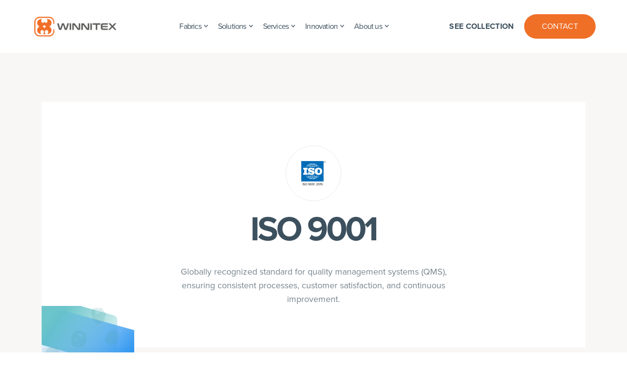

--- FILE ---
content_type: text/html
request_url: https://www.winnitex.com/certifications/iso-9001
body_size: 7659
content:
<!DOCTYPE html><!-- Last Published: Tue Oct 21 2025 08:24:03 GMT+0000 (Coordinated Universal Time) --><html data-wf-domain="www.winnitex.com" data-wf-page="633c3df09108a9e3a307201e" data-wf-site="6332af2a96d2a182c20e939a" lang="en-HK" data-wf-collection="633c3df09108a96c5c071f77" data-wf-item-slug="iso-9001"><head><meta charset="utf-8"/><title>ISO 9001</title><meta content="Globally recognized standard for quality management systems (QMS), ensuring consistent processes, customer satisfaction, and continuous improvement." name="description"/><meta content="ISO 9001" property="og:title"/><meta content="Globally recognized standard for quality management systems (QMS), ensuring consistent processes, customer satisfaction, and continuous improvement." property="og:description"/><meta content="https://cdn.prod.website-files.com/6332af2b96d2a135190e93bf/67d2051618a4da445bec0490_6.jpg" property="og:image"/><meta content="ISO 9001" property="twitter:title"/><meta content="Globally recognized standard for quality management systems (QMS), ensuring consistent processes, customer satisfaction, and continuous improvement." property="twitter:description"/><meta content="https://cdn.prod.website-files.com/6332af2b96d2a135190e93bf/67d2051618a4da445bec0490_6.jpg" property="twitter:image"/><meta property="og:type" content="website"/><meta content="summary_large_image" name="twitter:card"/><meta content="width=device-width, initial-scale=1" name="viewport"/><link href="https://cdn.prod.website-files.com/6332af2a96d2a182c20e939a/css/winnitex.shared.890210233.min.css" rel="stylesheet" type="text/css"/><link href="https://fonts.googleapis.com" rel="preconnect"/><link href="https://fonts.gstatic.com" rel="preconnect" crossorigin="anonymous"/><script src="https://ajax.googleapis.com/ajax/libs/webfont/1.6.26/webfont.js" type="text/javascript"></script><script type="text/javascript">WebFont.load({  google: {    families: ["Space Grotesk:regular,500,600,700"]  }});</script><script src="https://use.typekit.net/zoj3pbs.js" type="text/javascript"></script><script type="text/javascript">try{Typekit.load();}catch(e){}</script><script type="text/javascript">!function(o,c){var n=c.documentElement,t=" w-mod-";n.className+=t+"js",("ontouchstart"in o||o.DocumentTouch&&c instanceof DocumentTouch)&&(n.className+=t+"touch")}(window,document);</script><link href="https://cdn.prod.website-files.com/6332af2a96d2a182c20e939a/633304558ceed5bdb519e639_Favicon.png" rel="shortcut icon" type="image/x-icon"/><link href="https://cdn.prod.website-files.com/6332af2a96d2a182c20e939a/6332f76944802cfa585c1cc4_Webclip.png" rel="apple-touch-icon"/><script src="https://www.google.com/recaptcha/api.js" type="text/javascript"></script><!-- Google Tag Manager -->
<script>(function(w,d,s,l,i){w[l]=w[l]||[];w[l].push({'gtm.start':
new Date().getTime(),event:'gtm.js'});var f=d.getElementsByTagName(s)[0],
j=d.createElement(s),dl=l!='dataLayer'?'&l='+l:'';j.async=true;j.src=
'https://www.googletagmanager.com/gtm.js?id='+i+dl;f.parentNode.insertBefore(j,f);
})(window,document,'script','dataLayer','GTM-PQT2MDHN');</script>
<!-- End Google Tag Manager -->

<!-- 


Designed and developed by INQOVA Technologies - www.inqova.com // contact@inqova.com


--><script type="text/javascript">window.__WEBFLOW_CURRENCY_SETTINGS = {"currencyCode":"USD","symbol":"$","decimal":".","fractionDigits":2,"group":",","template":"{{wf {\"path\":\"symbol\",\"type\":\"PlainText\"} }} {{wf {\"path\":\"amount\",\"type\":\"CommercePrice\"} }} {{wf {\"path\":\"currencyCode\",\"type\":\"PlainText\"} }}","hideDecimalForWholeNumbers":false};</script></head><body><div class="page-wrapper"><div data-animation="default" data-collapse="medium" data-duration="400" data-easing="ease" data-easing2="ease" role="banner" class="navbar w-nav"><div class="navbar-container"><a href="/" class="brand w-nav-brand"><img src="https://cdn.prod.website-files.com/6332af2a96d2a182c20e939a/6332fa9a4694381b470125b2_Winnitex-Group-log.png" loading="lazy" alt=""/></a><nav role="navigation" class="nav-menu w-nav-menu"><div class="nav-links-wrap"><div data-hover="false" data-delay="0" class="nav-drop-down w-dropdown"><div class="dropdown-toggle w-dropdown-toggle"><div class="nav-drop-down-text">Fabrics</div><img src="https://cdn.prod.website-files.com/6332af2a96d2a182c20e939a/6332af2b96d2a156620e93e9_Vector%203.svg" loading="lazy" alt="" class="drop-down-icon"/></div><nav class="dropdown-list w-dropdown-list"><div class="dropdown-list-full-wrapper"><div class="navigation-drop-container features"><div class="visual-features-items-container nav"><a id="w-node-_97cc4c3a-db82-7ed4-62d9-af1a9a051683-61de181f" href="/fabrics/natural-fibers" class="visual-features-item navbar w-inline-block"><h4 class="visual-features-item-heading">Natural Fibers</h4><div class="visual-features-item-text">Ranging from organic to recycled, tailored for customized designs</div><div class="visual-features-item-image"><img src="https://cdn.prod.website-files.com/6332af2a96d2a182c20e939a/65d379a4ddef745d7f0810df_NavBar_NaturalFibers.jpg" loading="lazy" sizes="100vw" srcset="https://cdn.prod.website-files.com/6332af2a96d2a182c20e939a/65d379a4ddef745d7f0810df_NavBar_NaturalFibers-p-500.jpg 500w, https://cdn.prod.website-files.com/6332af2a96d2a182c20e939a/65d379a4ddef745d7f0810df_NavBar_NaturalFibers-p-800.jpg 800w, https://cdn.prod.website-files.com/6332af2a96d2a182c20e939a/65d379a4ddef745d7f0810df_NavBar_NaturalFibers-p-1080.jpg 1080w, https://cdn.prod.website-files.com/6332af2a96d2a182c20e939a/65d379a4ddef745d7f0810df_NavBar_NaturalFibers.jpg 1110w" alt="" class="image"/></div></a><a id="w-node-_97cc4c3a-db82-7ed4-62d9-af1a9a05168a-61de181f" href="/fabrics/engineered-fibers" class="visual-features-item navbar w-inline-block"><h4 class="visual-features-item-heading">Engineered Fibers</h4><div class="visual-features-item-text">Regenerated and Synthetic options available</div><div class="visual-features-item-image"><img src="https://cdn.prod.website-files.com/6332af2a96d2a182c20e939a/65d379b429c6f8f128a36aee_NavBar_EngineeredFibers.jpg" loading="lazy" sizes="100vw" srcset="https://cdn.prod.website-files.com/6332af2a96d2a182c20e939a/65d379b429c6f8f128a36aee_NavBar_EngineeredFibers-p-500.jpg 500w, https://cdn.prod.website-files.com/6332af2a96d2a182c20e939a/65d379b429c6f8f128a36aee_NavBar_EngineeredFibers-p-800.jpg 800w, https://cdn.prod.website-files.com/6332af2a96d2a182c20e939a/65d379b429c6f8f128a36aee_NavBar_EngineeredFibers-p-1080.jpg 1080w, https://cdn.prod.website-files.com/6332af2a96d2a182c20e939a/65d379b429c6f8f128a36aee_NavBar_EngineeredFibers.jpg 1110w" alt="" class="image"/></div></a><a id="w-node-_97cc4c3a-db82-7ed4-62d9-af1a9a051691-61de181f" href="/fabrics/blended-fibers" class="visual-features-item navbar w-inline-block"><h4 class="visual-features-item-heading">Blended Fibers</h4><div class="visual-features-item-text">Examples of popular fiber blends, explore how they are commonly used</div><div class="visual-features-item-image"><img src="https://cdn.prod.website-files.com/6332af2a96d2a182c20e939a/65d379c0bea0a6802eedf1cf_NavBar_Blended_opt2.jpg" loading="lazy" sizes="100vw" srcset="https://cdn.prod.website-files.com/6332af2a96d2a182c20e939a/65d379c0bea0a6802eedf1cf_NavBar_Blended_opt2-p-500.jpg 500w, https://cdn.prod.website-files.com/6332af2a96d2a182c20e939a/65d379c0bea0a6802eedf1cf_NavBar_Blended_opt2-p-800.jpg 800w, https://cdn.prod.website-files.com/6332af2a96d2a182c20e939a/65d379c0bea0a6802eedf1cf_NavBar_Blended_opt2-p-1080.jpg 1080w, https://cdn.prod.website-files.com/6332af2a96d2a182c20e939a/65d379c0bea0a6802eedf1cf_NavBar_Blended_opt2.jpg 1110w" alt="" class="image"/></div></a></div><div class="nav-bottom-div"><div class="nav-left"><img src="https://cdn.prod.website-files.com/6332af2a96d2a182c20e939a/6333587826129607757adc0f_3.png" loading="lazy" alt="" class="image-2"/><div class="nav-right"><h5 class="nav-bottom-heading">Speak to our Fabric Experts</h5><div class="nav-bottom-text">Let&#x27;s work together to realize your vision for your upcoming collection.<br/>Connect with our team of R&amp;D, fabric development, and traceability experts. </div></div></div><div><a href="/about/contact-us" class="overview-button w-button">GET IN TOUCH</a></div></div></div></div></nav></div><div data-hover="false" data-delay="0" class="nav-drop-down w-dropdown"><div class="dropdown-toggle w-dropdown-toggle"><div class="nav-drop-down-text">Solutions</div><img src="https://cdn.prod.website-files.com/6332af2a96d2a182c20e939a/6332af2b96d2a156620e93e9_Vector%203.svg" loading="lazy" alt="" class="drop-down-icon"/></div><nav class="dropdown-list w-dropdown-list"><div class="dropdown-list-full-wrapper"><div class="navigation-drop-container features"><div class="visual-features-items-container nav _4gridnavbar"><a id="w-node-b20b3a7b-f7fa-f8a4-2662-6aaf7a42cc48-61de181f" href="/fabric-solution/apparel" class="visual-features-item navbar w-inline-block"><h4 class="visual-features-item-heading">For Apparel Brands</h4><div class="visual-features-item-text">Stay Ahead of the Trend with Winnitex’s High Quality Fabrics</div><div class="visual-features-item-image"><img src="https://cdn.prod.website-files.com/6332af2a96d2a182c20e939a/6359458c6d286570fd828ee4_1.jpg" loading="lazy" sizes="100vw" srcset="https://cdn.prod.website-files.com/6332af2a96d2a182c20e939a/6359458c6d286570fd828ee4_1-p-500.jpg 500w, https://cdn.prod.website-files.com/6332af2a96d2a182c20e939a/6359458c6d286570fd828ee4_1-p-800.jpg 800w, https://cdn.prod.website-files.com/6332af2a96d2a182c20e939a/6359458c6d286570fd828ee4_1-p-1080.jpg 1080w, https://cdn.prod.website-files.com/6332af2a96d2a182c20e939a/6359458c6d286570fd828ee4_1.jpg 1110w" alt="Apparel and fashion inspiration" class="image"/></div></a><a id="w-node-b20b3a7b-f7fa-f8a4-2662-6aaf7a42cc4f-61de181f" href="/fabric-solution/workwear" class="visual-features-item navbar w-inline-block"><h4 class="visual-features-item-heading">For Workwear Brands</h4><div class="visual-features-item-text">Technical, Durable and Functional Fabrics with Winnitex</div><div class="visual-features-item-image"><img src="https://cdn.prod.website-files.com/6332af2a96d2a182c20e939a/6359458ce0ecfa3379974739_2.jpg" loading="lazy" sizes="100vw" srcset="https://cdn.prod.website-files.com/6332af2a96d2a182c20e939a/6359458ce0ecfa3379974739_2-p-500.jpg 500w, https://cdn.prod.website-files.com/6332af2a96d2a182c20e939a/6359458ce0ecfa3379974739_2-p-800.jpg 800w, https://cdn.prod.website-files.com/6332af2a96d2a182c20e939a/6359458ce0ecfa3379974739_2-p-1080.jpg 1080w, https://cdn.prod.website-files.com/6332af2a96d2a182c20e939a/6359458ce0ecfa3379974739_2.jpg 1110w" alt="Workwear inspiration" class="image"/></div></a><a id="w-node-b20b3a7b-f7fa-f8a4-2662-6aaf7a42cc56-61de181f" href="/development-resources/for-uniform-rental" class="visual-features-item navbar hide w-inline-block"><h4 class="visual-features-item-heading">For Uniform &amp; Rental Brands</h4><div class="visual-features-item-text">Purpose-Driven Corporate Apparel</div><div class="visual-features-item-image"><img src="https://cdn.prod.website-files.com/6332af2a96d2a182c20e939a/6359458c419abbe8abc644a2_3.jpg" loading="lazy" sizes="100vw" srcset="https://cdn.prod.website-files.com/6332af2a96d2a182c20e939a/6359458c419abbe8abc644a2_3-p-500.jpg 500w, https://cdn.prod.website-files.com/6332af2a96d2a182c20e939a/6359458c419abbe8abc644a2_3-p-800.jpg 800w, https://cdn.prod.website-files.com/6332af2a96d2a182c20e939a/6359458c419abbe8abc644a2_3-p-1080.jpg 1080w, https://cdn.prod.website-files.com/6332af2a96d2a182c20e939a/6359458c419abbe8abc644a2_3.jpg 1110w" alt="Workwear and uniform inspiration " class="image"/></div></a></div><div class="nav-bottom-div"><div class="nav-left"><img src="https://cdn.prod.website-files.com/6332af2a96d2a182c20e939a/6333587826129607757adc0f_3.png" loading="lazy" alt="" class="image-2"/><div class="nav-right"><h5 class="nav-bottom-heading">Speak to our Fabric Experts</h5><div class="nav-bottom-text">Let&#x27;s work together to realize your vision for your upcoming collection.<br/>Connect with our team of R&amp;D, fabric development, and traceability experts. </div></div></div><div><a href="/about/contact-us" class="overview-button w-button">GET IN TOUCH</a></div></div></div></div></nav></div><div data-hover="false" data-delay="0" class="nav-drop-down w-dropdown"><div class="dropdown-toggle w-dropdown-toggle"><div class="nav-drop-down-text">Services</div><img src="https://cdn.prod.website-files.com/6332af2a96d2a182c20e939a/6332af2b96d2a156620e93e9_Vector%203.svg" loading="lazy" alt="" class="drop-down-icon"/></div><nav class="dropdown-list w-dropdown-list"><div class="dropdown-list-full-wrapper"><div class="navigation-drop-container features"><div class="visual-features-items-container nav"><a id="w-node-_3e1ffb95-2c98-eff1-0dcc-2425ed7734e5-61de181f" href="/services/creative-studio" class="visual-features-item navbar w-inline-block"><h4 class="visual-features-item-heading">Creative Studio</h4><div class="visual-features-item-text">Unlocking Limitless Creativity Through Deep Collaboration</div><div class="visual-features-item-image"><img src="https://cdn.prod.website-files.com/6332af2a96d2a182c20e939a/6359399192012dd892ba8ea4_Creative%20studio.jpg" loading="lazy" sizes="100vw" srcset="https://cdn.prod.website-files.com/6332af2a96d2a182c20e939a/6359399192012dd892ba8ea4_Creative%20studio-p-500.jpg 500w, https://cdn.prod.website-files.com/6332af2a96d2a182c20e939a/6359399192012dd892ba8ea4_Creative%20studio-p-800.jpg 800w, https://cdn.prod.website-files.com/6332af2a96d2a182c20e939a/6359399192012dd892ba8ea4_Creative%20studio-p-1080.jpg 1080w, https://cdn.prod.website-files.com/6332af2a96d2a182c20e939a/6359399192012dd892ba8ea4_Creative%20studio.jpg 1110w" alt="Creative studios, collaborating on new collections" class="image"/></div></a><a id="w-node-_3e1ffb95-2c98-eff1-0dcc-2425ed7734ec-61de181f" href="/services/research-development" class="visual-features-item navbar w-inline-block"><h4 class="visual-features-item-heading">Research &amp; Development</h4><div class="visual-features-item-text">Leverage our Technical Expertise and Global Network of Material Suppliers</div><div class="visual-features-item-image"><img src="https://cdn.prod.website-files.com/6332af2a96d2a182c20e939a/66eafa59cf0e05fa74265a86_NavBar_RnD.jpg" loading="lazy" sizes="100vw" srcset="https://cdn.prod.website-files.com/6332af2a96d2a182c20e939a/66eafa59cf0e05fa74265a86_NavBar_RnD-p-500.jpg 500w, https://cdn.prod.website-files.com/6332af2a96d2a182c20e939a/66eafa59cf0e05fa74265a86_NavBar_RnD-p-800.jpg 800w, https://cdn.prod.website-files.com/6332af2a96d2a182c20e939a/66eafa59cf0e05fa74265a86_NavBar_RnD-p-1080.jpg 1080w, https://cdn.prod.website-files.com/6332af2a96d2a182c20e939a/66eafa59cf0e05fa74265a86_NavBar_RnD.jpg 1110w" alt="" class="image"/></div></a><a id="w-node-_3e1ffb95-2c98-eff1-0dcc-2425ed7734f3-61de181f" href="/services/production-platform" class="visual-features-item navbar w-inline-block"><h4 class="visual-features-item-heading">Production Platform</h4><div class="visual-features-item-text">60 Years of Fabric Production Know-how</div><div class="visual-features-item-image"><img src="https://cdn.prod.website-files.com/6332af2a96d2a182c20e939a/63593991ec4ad49f7f2d857e_Production%20Platform.jpg" loading="lazy" sizes="100vw" srcset="https://cdn.prod.website-files.com/6332af2a96d2a182c20e939a/63593991ec4ad49f7f2d857e_Production%20Platform-p-500.jpg 500w, https://cdn.prod.website-files.com/6332af2a96d2a182c20e939a/63593991ec4ad49f7f2d857e_Production%20Platform-p-800.jpg 800w, https://cdn.prod.website-files.com/6332af2a96d2a182c20e939a/63593991ec4ad49f7f2d857e_Production%20Platform-p-1080.jpg 1080w, https://cdn.prod.website-files.com/6332af2a96d2a182c20e939a/63593991ec4ad49f7f2d857e_Production%20Platform.jpg 1110w" alt="Winnitex&#x27;s looms at one of the factory locations" class="image"/></div></a></div><div class="nav-bottom-div"><div class="nav-left"><img src="https://cdn.prod.website-files.com/6332af2a96d2a182c20e939a/6333587826129607757adc0f_3.png" loading="lazy" alt="" class="image-2"/><div class="nav-right"><h5 class="nav-bottom-heading">Speak to our Fabric Experts</h5><div class="nav-bottom-text">Let&#x27;s work together to realize your vision for your upcoming collection.<br/>Connect with our team of R&amp;D, fabric development, and traceability experts. </div></div></div><div><a href="/about/contact-us" class="overview-button w-button">GET IN TOUCH</a></div></div></div></div></nav></div><div data-hover="false" data-delay="0" class="nav-drop-down w-dropdown"><div class="dropdown-toggle w-dropdown-toggle"><div class="nav-drop-down-text">Innovation</div><img src="https://cdn.prod.website-files.com/6332af2a96d2a182c20e939a/6332af2b96d2a156620e93e9_Vector%203.svg" loading="lazy" alt="" class="drop-down-icon"/></div><nav class="dropdown-list w-dropdown-list"><div class="dropdown-list-full-wrapper"><div class="navigation-drop-container features"><div class="visual-features-items-container nav"><a id="w-node-_8bc434fc-6f61-52fa-168e-71e59b01ba38-61de181f" href="/innovation/esg-impact" class="visual-features-item navbar w-inline-block"><h4 class="visual-features-item-heading">ESG &amp; Impact</h4><div class="visual-features-item-text">Recognising the responsibility we have for our impact on people &amp; planet</div><div class="visual-features-item-image"><img src="https://cdn.prod.website-files.com/6332af2a96d2a182c20e939a/635952032061792b288ea9fc_Untitled%20design%20(6).jpg" loading="lazy" sizes="100vw" srcset="https://cdn.prod.website-files.com/6332af2a96d2a182c20e939a/635952032061792b288ea9fc_Untitled%20design%20(6)-p-500.jpg 500w, https://cdn.prod.website-files.com/6332af2a96d2a182c20e939a/635952032061792b288ea9fc_Untitled%20design%20(6)-p-800.jpg 800w, https://cdn.prod.website-files.com/6332af2a96d2a182c20e939a/635952032061792b288ea9fc_Untitled%20design%20(6)-p-1080.jpg 1080w, https://cdn.prod.website-files.com/6332af2a96d2a182c20e939a/635952032061792b288ea9fc_Untitled%20design%20(6).jpg 1110w" alt="Fabrics for the next generation " class="image"/></div></a><a id="w-node-_8bc434fc-6f61-52fa-168e-71e59b01ba3f-61de181f" href="/innovation/transparency-traceability" class="visual-features-item navbar w-inline-block"><h4 class="visual-features-item-heading">Transparency &amp; Traceability</h4><div class="visual-features-item-text">Tracking everything from fiber to finished fabric</div><div class="visual-features-item-image"><img src="https://cdn.prod.website-files.com/6332af2a96d2a182c20e939a/66eafa6fe20ab9cc67eeaf9b_NavBar_traceability_transparency.jpg" loading="lazy" sizes="100vw" srcset="https://cdn.prod.website-files.com/6332af2a96d2a182c20e939a/66eafa6fe20ab9cc67eeaf9b_NavBar_traceability_transparency-p-500.jpg 500w, https://cdn.prod.website-files.com/6332af2a96d2a182c20e939a/66eafa6fe20ab9cc67eeaf9b_NavBar_traceability_transparency-p-800.jpg 800w, https://cdn.prod.website-files.com/6332af2a96d2a182c20e939a/66eafa6fe20ab9cc67eeaf9b_NavBar_traceability_transparency-p-1080.jpg 1080w, https://cdn.prod.website-files.com/6332af2a96d2a182c20e939a/66eafa6fe20ab9cc67eeaf9b_NavBar_traceability_transparency.jpg 1110w" alt="" class="image"/></div></a><a id="w-node-_8bc434fc-6f61-52fa-168e-71e59b01ba46-61de181f" href="/innovation/3d-visualisation" class="visual-features-item navbar w-inline-block"><h4 class="visual-features-item-heading">3D &amp; Visualization</h4><div class="visual-features-item-text">Design and develop your new products with our collection of digital fabrics</div><div class="visual-features-item-image"><img src="https://cdn.prod.website-files.com/6332af2a96d2a182c20e939a/63594cd1a1450386140ac562_2.jpg" loading="lazy" sizes="100vw" srcset="https://cdn.prod.website-files.com/6332af2a96d2a182c20e939a/63594cd1a1450386140ac562_2-p-500.jpg 500w, https://cdn.prod.website-files.com/6332af2a96d2a182c20e939a/63594cd1a1450386140ac562_2-p-800.jpg 800w, https://cdn.prod.website-files.com/6332af2a96d2a182c20e939a/63594cd1a1450386140ac562_2-p-1080.jpg 1080w, https://cdn.prod.website-files.com/6332af2a96d2a182c20e939a/63594cd1a1450386140ac562_2.jpg 1110w" alt="What 3D fabric simulation technology could look like" class="image"/></div></a></div><div class="nav-bottom-div"><div class="nav-left"><img src="https://cdn.prod.website-files.com/6332af2a96d2a182c20e939a/6333587826129607757adc0f_3.png" loading="lazy" alt="" class="image-2"/><div class="nav-right"><h5 class="nav-bottom-heading">Speak to our Fabric Experts</h5><div class="nav-bottom-text">Let&#x27;s work together to realize your vision for your upcoming collection.<br/>Connect with our team of R&amp;D, fabric development, and traceability experts. </div></div></div><div><a href="/about/contact-us" class="overview-button w-button">GET IN TOUCH</a></div></div></div></div></nav></div><div data-hover="false" data-delay="0" class="nav-drop-down w-dropdown"><div class="dropdown-toggle w-dropdown-toggle"><div class="nav-drop-down-text">About us</div><img src="https://cdn.prod.website-files.com/6332af2a96d2a182c20e939a/6332af2b96d2a156620e93e9_Vector%203.svg" loading="lazy" alt="" class="drop-down-icon"/></div><nav class="dropdown-list w-dropdown-list"><div class="dropdown-list-full-wrapper"><div class="navigation-drop-container features"><div class="visual-features-items-container nav"><a id="w-node-_92e8d440-5b97-6afa-4309-5bc45e0c03a6-61de181f" href="/about/facilities" class="visual-features-item navbar w-inline-block"><h4 class="visual-features-item-heading">Facilities</h4><div class="visual-features-item-text">State of the art, global facilities built to cover all woven fabric needs at scale</div><div class="visual-features-item-image"><img src="https://cdn.prod.website-files.com/6332af2a96d2a182c20e939a/635955331f2a2e5eb0b61cb9_1.jpg" loading="lazy" sizes="100vw" srcset="https://cdn.prod.website-files.com/6332af2a96d2a182c20e939a/635955331f2a2e5eb0b61cb9_1-p-500.jpg 500w, https://cdn.prod.website-files.com/6332af2a96d2a182c20e939a/635955331f2a2e5eb0b61cb9_1-p-800.jpg 800w, https://cdn.prod.website-files.com/6332af2a96d2a182c20e939a/635955331f2a2e5eb0b61cb9_1-p-1080.jpg 1080w, https://cdn.prod.website-files.com/6332af2a96d2a182c20e939a/635955331f2a2e5eb0b61cb9_1.jpg 1110w" alt="Winnitex&#x27;s employees at one of the textile mill locations" class="image"/></div></a><a id="w-node-_92e8d440-5b97-6afa-4309-5bc45e0c03ad-61de181f" href="/about/history-background" class="visual-features-item navbar w-inline-block"><h4 class="visual-features-item-heading">History &amp; Background</h4><div class="visual-features-item-text">As a family-found business, Winnitex began in 1964 in Hong Kong</div><div class="visual-features-item-image"><img src="https://cdn.prod.website-files.com/6332af2a96d2a182c20e939a/6359553361e609901213d965_3.jpg" loading="lazy" sizes="100vw" srcset="https://cdn.prod.website-files.com/6332af2a96d2a182c20e939a/6359553361e609901213d965_3-p-500.jpg 500w, https://cdn.prod.website-files.com/6332af2a96d2a182c20e939a/6359553361e609901213d965_3-p-800.jpg 800w, https://cdn.prod.website-files.com/6332af2a96d2a182c20e939a/6359553361e609901213d965_3-p-1080.jpg 1080w, https://cdn.prod.website-files.com/6332af2a96d2a182c20e939a/6359553361e609901213d965_3.jpg 1110w" alt="Winnitex as seen back in the days in Hong Kong" class="image"/></div></a><a id="w-node-_92e8d440-5b97-6afa-4309-5bc45e0c03b4-61de181f" href="/about/news-updates" class="visual-features-item navbar w-inline-block"><h4 class="visual-features-item-heading">News &amp; Updates</h4><div class="visual-features-item-text">Discover the latest stories, case studies, insights, news and updates</div><div class="visual-features-item-image"><img src="https://cdn.prod.website-files.com/6332af2a96d2a182c20e939a/63620d3c894b4d03873ec197_Untitled%20design%20(21).jpg" loading="lazy" sizes="100vw" srcset="https://cdn.prod.website-files.com/6332af2a96d2a182c20e939a/63620d3c894b4d03873ec197_Untitled%20design%20(21)-p-500.jpg 500w, https://cdn.prod.website-files.com/6332af2a96d2a182c20e939a/63620d3c894b4d03873ec197_Untitled%20design%20(21)-p-800.jpg 800w, https://cdn.prod.website-files.com/6332af2a96d2a182c20e939a/63620d3c894b4d03873ec197_Untitled%20design%20(21)-p-1080.jpg 1080w, https://cdn.prod.website-files.com/6332af2a96d2a182c20e939a/63620d3c894b4d03873ec197_Untitled%20design%20(21).jpg 1110w" alt="Textile manufacturing loom being managed by colleagues" class="image"/></div></a></div><div class="nav-bottom-div"><div class="nav-left"><img src="https://cdn.prod.website-files.com/6332af2a96d2a182c20e939a/6333587826129607757adc0f_3.png" loading="lazy" alt="" class="image-2"/><div class="nav-right"><h5 class="nav-bottom-heading">Speak to our Fabric Experts</h5><div class="nav-bottom-text">Let&#x27;s work together to realize your vision for your upcoming collection.<br/>Connect with our team of R&amp;D, fabric development, and traceability experts. </div></div></div><div><a href="/about/contact-us" class="overview-button w-button">GET IN TOUCH</a></div></div></div></div></nav></div></div><div class="nav-button-wrapper in-menu"><a href="/action/request-meeting" class="nav-link-bold w-nav-link">See Collection</a><a href="/about/contact-us" class="nav-button w-button">Contact us</a></div></nav><div class="nav-button-wrapper"><a href="/action/request-meeting" class="nav-link-bold w-nav-link">See Collection</a><a href="/about/contact-us" class="nav-button w-button">Contact</a></div><div class="nav-menu-buttons"><div class="menu-button w-nav-button"><div class="w-icon-nav-menu"></div></div></div></div></div><div class="integrations-section"><div class="integrations-hero-wrapper"><div class="pricing-3-hero-header"><div class="integration-logo-wrapper"><img src="https://cdn.prod.website-files.com/6332af2b96d2a135190e93bf/67d2051618a4da445bec0490_6.jpg" loading="lazy" alt="" class="integration-logo cms"/></div><h1 class="pricing-3-hero-heading">ISO 9001</h1><div class="integrations-hero-paragraph">Globally recognized standard for quality management systems (QMS), ensuring consistent processes, customer satisfaction, and continuous improvement.</div><img src="https://cdn.prod.website-files.com/6332af2a96d2a182c20e939a/6332af2b96d2a113010e9463_Rectangle%20455.svg" loading="lazy" alt="" class="pricing-3-hero-element-1"/><img src="https://cdn.prod.website-files.com/6332af2a96d2a182c20e939a/6332af2b96d2a141c00e9464_Rectangle%20456.svg" loading="lazy" alt="" class="pricing-3-hero-element-2"/><img src="https://cdn.prod.website-files.com/6332af2a96d2a182c20e939a/6332af2b96d2a130b40e9515_Group%205085.svg" loading="lazy" alt="" class="pricing-3-hero-element-3"/></div></div></div><div class="integrations-contain-section"><div class="integrations-wrapper cms"><div class="rich-text w-dyn-bind-empty w-richtext"></div></div></div><div class="integrations-contain-section"><div class="integrations-wrapper cards"><h2 class="h2-heading integration-cards">Powerful Integration Features</h2><div class="w-layout-grid integerations-cards-grid"><div class="integration-card-wrapper _100"><img src="" loading="lazy" alt="" class="integration-card-logo w-dyn-bind-empty"/><h4 class="integration-card-heading w-dyn-bind-empty"></h4><p class="integration-description w-dyn-bind-empty"></p></div><div class="integration-card-wrapper _100"><img src="" loading="lazy" alt="" class="integration-card-logo w-dyn-bind-empty"/><h4 class="integration-card-heading w-dyn-bind-empty"></h4><p class="integration-description w-dyn-bind-empty"></p></div><div class="integration-card-wrapper _100"><img src="" loading="lazy" alt="" class="integration-card-logo w-dyn-bind-empty"/><h4 class="integration-card-heading w-dyn-bind-empty"></h4><p class="integration-description w-dyn-bind-empty"></p></div></div></div></div><div class="integrations-contain-section"><div class="integrations-wrapper"><h2 class="h2-heading integrations">More integrations we support</h2><div class="collection-list-wrapper-integrations cms w-dyn-list"><div role="list" class="collection-list-integrations w-dyn-items"><div role="listitem" class="w-dyn-item"><div class="integration-card-wrapper"><div class="integration-top-wrapper"><div class="integration-logo-contain"><img src="https://cdn.prod.website-files.com/6332af2b96d2a135190e93bf/680122c7c7f7f8c6a2c72c39_Sustainability%20certifications%20logos%20(4).jpg" loading="lazy" alt="" sizes="(max-width: 1279px) 68.75px, (max-width: 1439px) 5vw, 68.75px" srcset="https://cdn.prod.website-files.com/6332af2b96d2a135190e93bf/680122c7c7f7f8c6a2c72c39_Sustainability%20certifications%20logos%20(4)-p-500.jpg 500w, https://cdn.prod.website-files.com/6332af2b96d2a135190e93bf/680122c7c7f7f8c6a2c72c39_Sustainability%20certifications%20logos%20(4)-p-800.jpg 800w, https://cdn.prod.website-files.com/6332af2b96d2a135190e93bf/680122c7c7f7f8c6a2c72c39_Sustainability%20certifications%20logos%20(4).jpg 1080w" class="integration-logo"/></div><div class="integration-headings-contain"><div class="integration-name">ZDHC Gateway</div><div class="integration-subtext w-dyn-bind-empty"></div></div></div><p class="integration-description">The ZDHC Gateway is a global platform for verified chemical and wastewater data, enabling safer input selection and standardized chemical management in textile production.</p><a href="#" class="integrations-text-link">Get started</a></div></div><div role="listitem" class="w-dyn-item"><div class="integration-card-wrapper"><div class="integration-top-wrapper"><div class="integration-logo-contain"><img src="https://cdn.prod.website-files.com/6332af2b96d2a135190e93bf/6801222a26580fd839ba2096_Sustainability%20certifications%20logos%20(3).jpg" loading="lazy" alt="" sizes="(max-width: 1279px) 68.75px, (max-width: 1439px) 5vw, 68.75px" srcset="https://cdn.prod.website-files.com/6332af2b96d2a135190e93bf/6801222a26580fd839ba2096_Sustainability%20certifications%20logos%20(3)-p-500.jpg 500w, https://cdn.prod.website-files.com/6332af2b96d2a135190e93bf/6801222a26580fd839ba2096_Sustainability%20certifications%20logos%20(3)-p-800.jpg 800w, https://cdn.prod.website-files.com/6332af2b96d2a135190e93bf/6801222a26580fd839ba2096_Sustainability%20certifications%20logos%20(3).jpg 1080w" class="integration-logo"/></div><div class="integration-headings-contain"><div class="integration-name">Better Cotton</div><div class="integration-subtext w-dyn-bind-empty"></div></div></div><p class="integration-description">Better Cotton is the world’s largest cotton improvement initiative, helping farming communities thrive while reducing environmental impact and promoting responsible practices since 2005.</p><a href="#" class="integrations-text-link">Get started</a></div></div><div role="listitem" class="w-dyn-item"><div class="integration-card-wrapper"><div class="integration-top-wrapper"><div class="integration-logo-contain"><img src="https://cdn.prod.website-files.com/6332af2b96d2a135190e93bf/6801214b5c941266d4378842_Sustainability%20certifications%20logos%20(2).jpg" loading="lazy" alt="" sizes="(max-width: 1279px) 68.75px, (max-width: 1439px) 5vw, 68.75px" srcset="https://cdn.prod.website-files.com/6332af2b96d2a135190e93bf/6801214b5c941266d4378842_Sustainability%20certifications%20logos%20(2)-p-500.jpg 500w, https://cdn.prod.website-files.com/6332af2b96d2a135190e93bf/6801214b5c941266d4378842_Sustainability%20certifications%20logos%20(2)-p-800.jpg 800w, https://cdn.prod.website-files.com/6332af2b96d2a135190e93bf/6801214b5c941266d4378842_Sustainability%20certifications%20logos%20(2).jpg 1080w" class="integration-logo"/></div><div class="integration-headings-contain"><div class="integration-name">CleanChain</div><div class="integration-subtext w-dyn-bind-empty"></div></div></div><p class="integration-description">CleanChain enables textile and footwear companies to monitor chemical use, enhance supply chain transparency, meet compliance standards, and reduce environmental and operational risks.</p><a href="#" class="integrations-text-link">Get started</a></div></div></div></div><a href="/development-resources/components/integrations-page" class="primary-blue-button blue-hover w-button">All integrations</a></div></div><div class="main-cta-section"><div class="main-cta-wrapper"><div data-w-id="2e077c63-7ea8-a756-02c2-2e7534eec996" class="main-cta-content-wrap"><div class="cta-left-heading-wrap"><h2 class="cta-heading">Our Latest Updates Straight to Your Inbox</h2></div><div class="cta-right-contain newsletter"><div class="newsletter-signup w-embed w-script"><script src="https://js-na2.hsforms.net/forms/embed/243930329.js" defer></script>
<div class="hs-form-frame" data-region="na2" data-form-id="14ab7f73-39d8-4211-9517-eb53edda1cee" data-portal-id="243930329"></div></div></div></div><img src="https://cdn.prod.website-files.com/6332af2a96d2a182c20e939a/6332af2b96d2a170890e941b_Rectangle%20298.png" loading="lazy" data-w-id="2e98e225-af42-2d87-225e-ff68d2d20b12" width="134" alt="" class="cta-element-2"/><img src="https://cdn.prod.website-files.com/6332af2a96d2a182c20e939a/6332af2b96d2a103750e941a_Rectangle%20299.png" loading="lazy" data-w-id="2e98e225-af42-2d87-225e-ff68d2d20b13" width="157" alt="" class="cta-element-3"/></div></div><div class="footer"><div data-w-id="88aff472-7e16-a544-37ac-079bb6014b4c" class="footer-container"><div class="footer-left-text-contain"><a href="/" class="footer-logo w-inline-block"><img src="https://cdn.prod.website-files.com/6332af2a96d2a182c20e939a/6332fadede8d71666c8ff3d2_Winnitex-Group-logo-white.png" loading="lazy" alt="" class="footer-logo-image"/></a><div class="footer-left-text footer">Unit 3601-3605 Cable TV Tower<br/>9 Hoi Shing Road<br/>Tsuen Wan Hong Kong<br/></div><div class="contact-sm-icon-contain"><a href="https://www.linkedin.com/company/winnitex/" target="_blank" class="contact-sm-icon-link w-inline-block"><img src="https://cdn.prod.website-files.com/6332af2a96d2a182c20e939a/633c3c2bf9bd8edcfbc0537b_iconset_SocMed_WEAVING.svg" loading="lazy" alt="Linkedin Icon" class="contact-sm-icon"/></a><a href="https://www.instagram.com/winnitex/" target="_blank" class="contact-sm-icon-link w-inline-block"><img src="https://cdn.prod.website-files.com/6332af2a96d2a182c20e939a/633c3c2348fc2140ffc0ec8e_iconset_SocMed_DYEING.svg" loading="lazy" alt="Instagram Icon" class="contact-sm-icon"/></a><a href="https://www.facebook.com/winnitexgroup" target="_blank" class="contact-sm-icon-link w-inline-block"><img src="https://cdn.prod.website-files.com/6332af2a96d2a182c20e939a/633c3c278133f70fee8211fc_iconset_SocMed_SPINNING.svg" loading="lazy" alt="Facebook icon" class="contact-sm-icon"/></a></div></div><div class="footer-right-links-contain"><div class="footer-link-column"><h4 class="footer-column-heading">Fabric Solutions</h4><a href="/fabric-solution/apparel" class="footer-link">For Apparel Brands</a><a href="/fabric-solution/workwear" class="footer-link">For Workwear Brands</a><a href="/development-resources/for-uniform-rental" class="footer-link hide">For Uniform &amp; Rental Brands</a></div><div class="footer-link-column"><h4 class="footer-column-heading">Services &amp; Innovation</h4><a href="/services/creative-studio" class="footer-link">Creative Studio</a><a href="/services/research-development" class="footer-link">Research &amp; Development</a><a href="/services/production-platform" class="footer-link">Production Platform</a><a href="/innovation/esg-impact" class="footer-link">ESG &amp; Impact</a><a href="/innovation/transparency-traceability" class="footer-link">Traceability &amp; Transparency</a><a href="/innovation/3d-visualisation" class="footer-link">3D &amp; Visualization</a></div><div class="footer-link-column last"><h4 class="footer-column-heading">About Winnitex</h4><a href="/about/facilities" class="footer-link">Facilities</a><a href="/about/history-background" class="footer-link">History &amp; Background</a><a href="/about/careers" class="footer-link">Careers</a><a href="/about/news-updates" class="footer-link">News &amp; Updates</a><a href="/about/contact-us" class="footer-link">Contact Us</a><a href="/about/privacy-policy" class="footer-link">Privacy Policy</a></div></div><img src="https://cdn.prod.website-files.com/6332af2a96d2a182c20e939a/6332af2b96d2a158ff0e941e_Vector%2012.svg" loading="lazy" alt="" class="footer-divider"/></div><div class="footer-copyright-text">© All rights reserved by <a href="/" class="copyright-links">Winnitex Group</a>. Powered by <a href="https://www.inqova.com/" target="_blank" class="copyright-links">INQOVA Technologies</a></div></div></div><script src="https://d3e54v103j8qbb.cloudfront.net/js/jquery-3.5.1.min.dc5e7f18c8.js?site=6332af2a96d2a182c20e939a" type="text/javascript" integrity="sha256-9/aliU8dGd2tb6OSsuzixeV4y/faTqgFtohetphbbj0=" crossorigin="anonymous"></script><script src="https://cdn.prod.website-files.com/6332af2a96d2a182c20e939a/js/winnitex.schunk.1a807f015b216e46.js" type="text/javascript"></script><script src="https://cdn.prod.website-files.com/6332af2a96d2a182c20e939a/js/winnitex.schunk.abb5f090be00ebcc.js" type="text/javascript"></script><script src="https://cdn.prod.website-files.com/6332af2a96d2a182c20e939a/js/winnitex.5e260fdb.910d2ff6efbcb950.js" type="text/javascript"></script><!-- Google Tag Manager (noscript) -->
<noscript><iframe src="https://www.googletagmanager.com/ns.html?id=GTM-PQT2MDHN"
height="0" width="0" style="display:none;visibility:hidden"></iframe></noscript>
<!-- End Google Tag Manager (noscript) -->

<!-- Start of HubSpot Embed Code -->
<script type="text/javascript" id="hs-script-loader" async defer src="//js-na2.hs-scripts.com/243930329.js"></script>
<!-- End of HubSpot Embed Code -->

<script type="text/javascript">
_linkedin_partner_id = "7203146";
window._linkedin_data_partner_ids = window._linkedin_data_partner_ids || [];
window._linkedin_data_partner_ids.push(_linkedin_partner_id);
</script><script type="text/javascript">
(function(l) {
if (!l){window.lintrk = function(a,b){window.lintrk.q.push([a,b])};
window.lintrk.q=[]}
var s = document.getElementsByTagName("script")[0];
var b = document.createElement("script");
b.type = "text/javascript";b.async = true;
b.src = "https://snap.licdn.com/li.lms-analytics/insight.min.js";
s.parentNode.insertBefore(b, s);})(window.lintrk);
</script>
<noscript>
<img height="1" width="1" style="display:none;" alt="" src="https://px.ads.linkedin.com/collect/?pid=7203146&fmt=gif" />
</noscript></body></html>

--- FILE ---
content_type: text/css
request_url: https://cdn.prod.website-files.com/6332af2a96d2a182c20e939a/css/winnitex.shared.890210233.min.css
body_size: 41123
content:
html{-webkit-text-size-adjust:100%;-ms-text-size-adjust:100%;font-family:sans-serif}body{margin:0}article,aside,details,figcaption,figure,footer,header,hgroup,main,menu,nav,section,summary{display:block}audio,canvas,progress,video{vertical-align:baseline;display:inline-block}audio:not([controls]){height:0;display:none}[hidden],template{display:none}a{background-color:#0000}a:active,a:hover{outline:0}abbr[title]{border-bottom:1px dotted}b,strong{font-weight:700}dfn{font-style:italic}h1{margin:.67em 0;font-size:2em}mark{color:#000;background:#ff0}small{font-size:80%}sub,sup{vertical-align:baseline;font-size:75%;line-height:0;position:relative}sup{top:-.5em}sub{bottom:-.25em}img{border:0}svg:not(:root){overflow:hidden}hr{box-sizing:content-box;height:0}pre{overflow:auto}code,kbd,pre,samp{font-family:monospace;font-size:1em}button,input,optgroup,select,textarea{color:inherit;font:inherit;margin:0}button{overflow:visible}button,select{text-transform:none}button,html input[type=button],input[type=reset]{-webkit-appearance:button;cursor:pointer}button[disabled],html input[disabled]{cursor:default}button::-moz-focus-inner,input::-moz-focus-inner{border:0;padding:0}input{line-height:normal}input[type=checkbox],input[type=radio]{box-sizing:border-box;padding:0}input[type=number]::-webkit-inner-spin-button,input[type=number]::-webkit-outer-spin-button{height:auto}input[type=search]{-webkit-appearance:none}input[type=search]::-webkit-search-cancel-button,input[type=search]::-webkit-search-decoration{-webkit-appearance:none}legend{border:0;padding:0}textarea{overflow:auto}optgroup{font-weight:700}table{border-collapse:collapse;border-spacing:0}td,th{padding:0}@font-face{font-family:webflow-icons;src:url([data-uri])format("truetype");font-weight:400;font-style:normal}[class^=w-icon-],[class*=\ w-icon-]{speak:none;font-variant:normal;text-transform:none;-webkit-font-smoothing:antialiased;-moz-osx-font-smoothing:grayscale;font-style:normal;font-weight:400;line-height:1;font-family:webflow-icons!important}.w-icon-slider-right:before{content:""}.w-icon-slider-left:before{content:""}.w-icon-nav-menu:before{content:""}.w-icon-arrow-down:before,.w-icon-dropdown-toggle:before{content:""}.w-icon-file-upload-remove:before{content:""}.w-icon-file-upload-icon:before{content:""}*{box-sizing:border-box}html{height:100%}body{color:#333;background-color:#fff;min-height:100%;margin:0;font-family:Arial,sans-serif;font-size:14px;line-height:20px}img{vertical-align:middle;max-width:100%;display:inline-block}html.w-mod-touch *{background-attachment:scroll!important}.w-block{display:block}.w-inline-block{max-width:100%;display:inline-block}.w-clearfix:before,.w-clearfix:after{content:" ";grid-area:1/1/2/2;display:table}.w-clearfix:after{clear:both}.w-hidden{display:none}.w-button{color:#fff;line-height:inherit;cursor:pointer;background-color:#3898ec;border:0;border-radius:0;padding:9px 15px;text-decoration:none;display:inline-block}input.w-button{-webkit-appearance:button}html[data-w-dynpage] [data-w-cloak]{color:#0000!important}.w-code-block{margin:unset}pre.w-code-block code{all:inherit}.w-optimization{display:contents}.w-webflow-badge,.w-webflow-badge>img{box-sizing:unset;width:unset;height:unset;max-height:unset;max-width:unset;min-height:unset;min-width:unset;margin:unset;padding:unset;float:unset;clear:unset;border:unset;border-radius:unset;background:unset;background-image:unset;background-position:unset;background-size:unset;background-repeat:unset;background-origin:unset;background-clip:unset;background-attachment:unset;background-color:unset;box-shadow:unset;transform:unset;direction:unset;font-family:unset;font-weight:unset;color:unset;font-size:unset;line-height:unset;font-style:unset;font-variant:unset;text-align:unset;letter-spacing:unset;-webkit-text-decoration:unset;text-decoration:unset;text-indent:unset;text-transform:unset;list-style-type:unset;text-shadow:unset;vertical-align:unset;cursor:unset;white-space:unset;word-break:unset;word-spacing:unset;word-wrap:unset;transition:unset}.w-webflow-badge{white-space:nowrap;cursor:pointer;box-shadow:0 0 0 1px #0000001a,0 1px 3px #0000001a;visibility:visible!important;opacity:1!important;z-index:2147483647!important;color:#aaadb0!important;overflow:unset!important;background-color:#fff!important;border-radius:3px!important;width:auto!important;height:auto!important;margin:0!important;padding:6px!important;font-size:12px!important;line-height:14px!important;text-decoration:none!important;display:inline-block!important;position:fixed!important;inset:auto 12px 12px auto!important;transform:none!important}.w-webflow-badge>img{position:unset;visibility:unset!important;opacity:1!important;vertical-align:middle!important;display:inline-block!important}h1,h2,h3,h4,h5,h6{margin-bottom:10px;font-weight:700}h1{margin-top:20px;font-size:38px;line-height:44px}h2{margin-top:20px;font-size:32px;line-height:36px}h3{margin-top:20px;font-size:24px;line-height:30px}h4{margin-top:10px;font-size:18px;line-height:24px}h5{margin-top:10px;font-size:14px;line-height:20px}h6{margin-top:10px;font-size:12px;line-height:18px}p{margin-top:0;margin-bottom:10px}blockquote{border-left:5px solid #e2e2e2;margin:0 0 10px;padding:10px 20px;font-size:18px;line-height:22px}figure{margin:0 0 10px}figcaption{text-align:center;margin-top:5px}ul,ol{margin-top:0;margin-bottom:10px;padding-left:40px}.w-list-unstyled{padding-left:0;list-style:none}.w-embed:before,.w-embed:after{content:" ";grid-area:1/1/2/2;display:table}.w-embed:after{clear:both}.w-video{width:100%;padding:0;position:relative}.w-video iframe,.w-video object,.w-video embed{border:none;width:100%;height:100%;position:absolute;top:0;left:0}fieldset{border:0;margin:0;padding:0}button,[type=button],[type=reset]{cursor:pointer;-webkit-appearance:button;border:0}.w-form{margin:0 0 15px}.w-form-done{text-align:center;background-color:#ddd;padding:20px;display:none}.w-form-fail{background-color:#ffdede;margin-top:10px;padding:10px;display:none}label{margin-bottom:5px;font-weight:700;display:block}.w-input,.w-select{color:#333;vertical-align:middle;background-color:#fff;border:1px solid #ccc;width:100%;height:38px;margin-bottom:10px;padding:8px 12px;font-size:14px;line-height:1.42857;display:block}.w-input::placeholder,.w-select::placeholder{color:#999}.w-input:focus,.w-select:focus{border-color:#3898ec;outline:0}.w-input[disabled],.w-select[disabled],.w-input[readonly],.w-select[readonly],fieldset[disabled] .w-input,fieldset[disabled] .w-select{cursor:not-allowed}.w-input[disabled]:not(.w-input-disabled),.w-select[disabled]:not(.w-input-disabled),.w-input[readonly],.w-select[readonly],fieldset[disabled]:not(.w-input-disabled) .w-input,fieldset[disabled]:not(.w-input-disabled) .w-select{background-color:#eee}textarea.w-input,textarea.w-select{height:auto}.w-select{background-color:#f3f3f3}.w-select[multiple]{height:auto}.w-form-label{cursor:pointer;margin-bottom:0;font-weight:400;display:inline-block}.w-radio{margin-bottom:5px;padding-left:20px;display:block}.w-radio:before,.w-radio:after{content:" ";grid-area:1/1/2/2;display:table}.w-radio:after{clear:both}.w-radio-input{float:left;margin:3px 0 0 -20px;line-height:normal}.w-file-upload{margin-bottom:10px;display:block}.w-file-upload-input{opacity:0;z-index:-100;width:.1px;height:.1px;position:absolute;overflow:hidden}.w-file-upload-default,.w-file-upload-uploading,.w-file-upload-success{color:#333;display:inline-block}.w-file-upload-error{margin-top:10px;display:block}.w-file-upload-default.w-hidden,.w-file-upload-uploading.w-hidden,.w-file-upload-error.w-hidden,.w-file-upload-success.w-hidden{display:none}.w-file-upload-uploading-btn{cursor:pointer;background-color:#fafafa;border:1px solid #ccc;margin:0;padding:8px 12px;font-size:14px;font-weight:400;display:flex}.w-file-upload-file{background-color:#fafafa;border:1px solid #ccc;flex-grow:1;justify-content:space-between;margin:0;padding:8px 9px 8px 11px;display:flex}.w-file-upload-file-name{font-size:14px;font-weight:400;display:block}.w-file-remove-link{cursor:pointer;width:auto;height:auto;margin-top:3px;margin-left:10px;padding:3px;display:block}.w-icon-file-upload-remove{margin:auto;font-size:10px}.w-file-upload-error-msg{color:#ea384c;padding:2px 0;display:inline-block}.w-file-upload-info{padding:0 12px;line-height:38px;display:inline-block}.w-file-upload-label{cursor:pointer;background-color:#fafafa;border:1px solid #ccc;margin:0;padding:8px 12px;font-size:14px;font-weight:400;display:inline-block}.w-icon-file-upload-icon,.w-icon-file-upload-uploading{width:20px;margin-right:8px;display:inline-block}.w-icon-file-upload-uploading{height:20px}.w-container{max-width:940px;margin-left:auto;margin-right:auto}.w-container:before,.w-container:after{content:" ";grid-area:1/1/2/2;display:table}.w-container:after{clear:both}.w-container .w-row{margin-left:-10px;margin-right:-10px}.w-row:before,.w-row:after{content:" ";grid-area:1/1/2/2;display:table}.w-row:after{clear:both}.w-row .w-row{margin-left:0;margin-right:0}.w-col{float:left;width:100%;min-height:1px;padding-left:10px;padding-right:10px;position:relative}.w-col .w-col{padding-left:0;padding-right:0}.w-col-1{width:8.33333%}.w-col-2{width:16.6667%}.w-col-3{width:25%}.w-col-4{width:33.3333%}.w-col-5{width:41.6667%}.w-col-6{width:50%}.w-col-7{width:58.3333%}.w-col-8{width:66.6667%}.w-col-9{width:75%}.w-col-10{width:83.3333%}.w-col-11{width:91.6667%}.w-col-12{width:100%}.w-hidden-main{display:none!important}@media screen and (max-width:991px){.w-container{max-width:728px}.w-hidden-main{display:inherit!important}.w-hidden-medium{display:none!important}.w-col-medium-1{width:8.33333%}.w-col-medium-2{width:16.6667%}.w-col-medium-3{width:25%}.w-col-medium-4{width:33.3333%}.w-col-medium-5{width:41.6667%}.w-col-medium-6{width:50%}.w-col-medium-7{width:58.3333%}.w-col-medium-8{width:66.6667%}.w-col-medium-9{width:75%}.w-col-medium-10{width:83.3333%}.w-col-medium-11{width:91.6667%}.w-col-medium-12{width:100%}.w-col-stack{width:100%;left:auto;right:auto}}@media screen and (max-width:767px){.w-hidden-main,.w-hidden-medium{display:inherit!important}.w-hidden-small{display:none!important}.w-row,.w-container .w-row{margin-left:0;margin-right:0}.w-col{width:100%;left:auto;right:auto}.w-col-small-1{width:8.33333%}.w-col-small-2{width:16.6667%}.w-col-small-3{width:25%}.w-col-small-4{width:33.3333%}.w-col-small-5{width:41.6667%}.w-col-small-6{width:50%}.w-col-small-7{width:58.3333%}.w-col-small-8{width:66.6667%}.w-col-small-9{width:75%}.w-col-small-10{width:83.3333%}.w-col-small-11{width:91.6667%}.w-col-small-12{width:100%}}@media screen and (max-width:479px){.w-container{max-width:none}.w-hidden-main,.w-hidden-medium,.w-hidden-small{display:inherit!important}.w-hidden-tiny{display:none!important}.w-col{width:100%}.w-col-tiny-1{width:8.33333%}.w-col-tiny-2{width:16.6667%}.w-col-tiny-3{width:25%}.w-col-tiny-4{width:33.3333%}.w-col-tiny-5{width:41.6667%}.w-col-tiny-6{width:50%}.w-col-tiny-7{width:58.3333%}.w-col-tiny-8{width:66.6667%}.w-col-tiny-9{width:75%}.w-col-tiny-10{width:83.3333%}.w-col-tiny-11{width:91.6667%}.w-col-tiny-12{width:100%}}.w-widget{position:relative}.w-widget-map{width:100%;height:400px}.w-widget-map label{width:auto;display:inline}.w-widget-map img{max-width:inherit}.w-widget-map .gm-style-iw{text-align:center}.w-widget-map .gm-style-iw>button{display:none!important}.w-widget-twitter{overflow:hidden}.w-widget-twitter-count-shim{vertical-align:top;text-align:center;background:#fff;border:1px solid #758696;border-radius:3px;width:28px;height:20px;display:inline-block;position:relative}.w-widget-twitter-count-shim *{pointer-events:none;-webkit-user-select:none;user-select:none}.w-widget-twitter-count-shim .w-widget-twitter-count-inner{text-align:center;color:#999;font-family:serif;font-size:15px;line-height:12px;position:relative}.w-widget-twitter-count-shim .w-widget-twitter-count-clear{display:block;position:relative}.w-widget-twitter-count-shim.w--large{width:36px;height:28px}.w-widget-twitter-count-shim.w--large .w-widget-twitter-count-inner{font-size:18px;line-height:18px}.w-widget-twitter-count-shim:not(.w--vertical){margin-left:5px;margin-right:8px}.w-widget-twitter-count-shim:not(.w--vertical).w--large{margin-left:6px}.w-widget-twitter-count-shim:not(.w--vertical):before,.w-widget-twitter-count-shim:not(.w--vertical):after{content:" ";pointer-events:none;border:solid #0000;width:0;height:0;position:absolute;top:50%;left:0}.w-widget-twitter-count-shim:not(.w--vertical):before{border-width:4px;border-color:#75869600 #5d6c7b #75869600 #75869600;margin-top:-4px;margin-left:-9px}.w-widget-twitter-count-shim:not(.w--vertical).w--large:before{border-width:5px;margin-top:-5px;margin-left:-10px}.w-widget-twitter-count-shim:not(.w--vertical):after{border-width:4px;border-color:#fff0 #fff #fff0 #fff0;margin-top:-4px;margin-left:-8px}.w-widget-twitter-count-shim:not(.w--vertical).w--large:after{border-width:5px;margin-top:-5px;margin-left:-9px}.w-widget-twitter-count-shim.w--vertical{width:61px;height:33px;margin-bottom:8px}.w-widget-twitter-count-shim.w--vertical:before,.w-widget-twitter-count-shim.w--vertical:after{content:" ";pointer-events:none;border:solid #0000;width:0;height:0;position:absolute;top:100%;left:50%}.w-widget-twitter-count-shim.w--vertical:before{border-width:5px;border-color:#5d6c7b #75869600 #75869600;margin-left:-5px}.w-widget-twitter-count-shim.w--vertical:after{border-width:4px;border-color:#fff #fff0 #fff0;margin-left:-4px}.w-widget-twitter-count-shim.w--vertical .w-widget-twitter-count-inner{font-size:18px;line-height:22px}.w-widget-twitter-count-shim.w--vertical.w--large{width:76px}.w-background-video{color:#fff;height:500px;position:relative;overflow:hidden}.w-background-video>video{object-fit:cover;z-index:-100;background-position:50%;background-size:cover;width:100%;height:100%;margin:auto;position:absolute;inset:-100%}.w-background-video>video::-webkit-media-controls-start-playback-button{-webkit-appearance:none;display:none!important}.w-background-video--control{background-color:#0000;padding:0;position:absolute;bottom:1em;right:1em}.w-background-video--control>[hidden]{display:none!important}.w-slider{text-align:center;clear:both;-webkit-tap-highlight-color:#0000;tap-highlight-color:#0000;background:#ddd;height:300px;position:relative}.w-slider-mask{z-index:1;white-space:nowrap;height:100%;display:block;position:relative;left:0;right:0;overflow:hidden}.w-slide{vertical-align:top;white-space:normal;text-align:left;width:100%;height:100%;display:inline-block;position:relative}.w-slider-nav{z-index:2;text-align:center;-webkit-tap-highlight-color:#0000;tap-highlight-color:#0000;height:40px;margin:auto;padding-top:10px;position:absolute;inset:auto 0 0}.w-slider-nav.w-round>div{border-radius:100%}.w-slider-nav.w-num>div{font-size:inherit;line-height:inherit;width:auto;height:auto;padding:.2em .5em}.w-slider-nav.w-shadow>div{box-shadow:0 0 3px #3336}.w-slider-nav-invert{color:#fff}.w-slider-nav-invert>div{background-color:#2226}.w-slider-nav-invert>div.w-active{background-color:#222}.w-slider-dot{cursor:pointer;background-color:#fff6;width:1em;height:1em;margin:0 3px .5em;transition:background-color .1s,color .1s;display:inline-block;position:relative}.w-slider-dot.w-active{background-color:#fff}.w-slider-dot:focus{outline:none;box-shadow:0 0 0 2px #fff}.w-slider-dot:focus.w-active{box-shadow:none}.w-slider-arrow-left,.w-slider-arrow-right{cursor:pointer;color:#fff;-webkit-tap-highlight-color:#0000;tap-highlight-color:#0000;-webkit-user-select:none;user-select:none;width:80px;margin:auto;font-size:40px;position:absolute;inset:0;overflow:hidden}.w-slider-arrow-left [class^=w-icon-],.w-slider-arrow-right [class^=w-icon-],.w-slider-arrow-left [class*=\ w-icon-],.w-slider-arrow-right [class*=\ w-icon-]{position:absolute}.w-slider-arrow-left:focus,.w-slider-arrow-right:focus{outline:0}.w-slider-arrow-left{z-index:3;right:auto}.w-slider-arrow-right{z-index:4;left:auto}.w-icon-slider-left,.w-icon-slider-right{width:1em;height:1em;margin:auto;inset:0}.w-slider-aria-label{clip:rect(0 0 0 0);border:0;width:1px;height:1px;margin:-1px;padding:0;position:absolute;overflow:hidden}.w-slider-force-show{display:block!important}.w-dropdown{text-align:left;z-index:900;margin-left:auto;margin-right:auto;display:inline-block;position:relative}.w-dropdown-btn,.w-dropdown-toggle,.w-dropdown-link{vertical-align:top;color:#222;text-align:left;white-space:nowrap;margin-left:auto;margin-right:auto;padding:20px;text-decoration:none;position:relative}.w-dropdown-toggle{-webkit-user-select:none;user-select:none;cursor:pointer;padding-right:40px;display:inline-block}.w-dropdown-toggle:focus{outline:0}.w-icon-dropdown-toggle{width:1em;height:1em;margin:auto 20px auto auto;position:absolute;top:0;bottom:0;right:0}.w-dropdown-list{background:#ddd;min-width:100%;display:none;position:absolute}.w-dropdown-list.w--open{display:block}.w-dropdown-link{color:#222;padding:10px 20px;display:block}.w-dropdown-link.w--current{color:#0082f3}.w-dropdown-link:focus{outline:0}@media screen and (max-width:767px){.w-nav-brand{padding-left:10px}}.w-lightbox-backdrop{cursor:auto;letter-spacing:normal;text-indent:0;text-shadow:none;text-transform:none;visibility:visible;white-space:normal;word-break:normal;word-spacing:normal;word-wrap:normal;color:#fff;text-align:center;z-index:2000;opacity:0;-webkit-user-select:none;-moz-user-select:none;-webkit-tap-highlight-color:transparent;background:#000000e6;outline:0;font-family:Helvetica Neue,Helvetica,Ubuntu,Segoe UI,Verdana,sans-serif;font-size:17px;font-style:normal;font-weight:300;line-height:1.2;list-style:disc;position:fixed;inset:0;-webkit-transform:translate(0)}.w-lightbox-backdrop,.w-lightbox-container{-webkit-overflow-scrolling:touch;height:100%;overflow:auto}.w-lightbox-content{height:100vh;position:relative;overflow:hidden}.w-lightbox-view{opacity:0;width:100vw;height:100vh;position:absolute}.w-lightbox-view:before{content:"";height:100vh}.w-lightbox-group,.w-lightbox-group .w-lightbox-view,.w-lightbox-group .w-lightbox-view:before{height:86vh}.w-lightbox-frame,.w-lightbox-view:before{vertical-align:middle;display:inline-block}.w-lightbox-figure{margin:0;position:relative}.w-lightbox-group .w-lightbox-figure{cursor:pointer}.w-lightbox-img{width:auto;max-width:none;height:auto}.w-lightbox-image{float:none;max-width:100vw;max-height:100vh;display:block}.w-lightbox-group .w-lightbox-image{max-height:86vh}.w-lightbox-caption{text-align:left;text-overflow:ellipsis;white-space:nowrap;background:#0006;padding:.5em 1em;position:absolute;bottom:0;left:0;right:0;overflow:hidden}.w-lightbox-embed{width:100%;height:100%;position:absolute;inset:0}.w-lightbox-control{cursor:pointer;background-position:50%;background-repeat:no-repeat;background-size:24px;width:4em;transition:all .3s;position:absolute;top:0}.w-lightbox-left{background-image:url([data-uri]);display:none;bottom:0;left:0}.w-lightbox-right{background-image:url([data-uri]);display:none;bottom:0;right:0}.w-lightbox-close{background-image:url([data-uri]);background-size:18px;height:2.6em;right:0}.w-lightbox-strip{white-space:nowrap;padding:0 1vh;line-height:0;position:absolute;bottom:0;left:0;right:0;overflow:auto hidden}.w-lightbox-item{box-sizing:content-box;cursor:pointer;width:10vh;padding:2vh 1vh;display:inline-block;-webkit-transform:translate(0,0)}.w-lightbox-active{opacity:.3}.w-lightbox-thumbnail{background:#222;height:10vh;position:relative;overflow:hidden}.w-lightbox-thumbnail-image{position:absolute;top:0;left:0}.w-lightbox-thumbnail .w-lightbox-tall{width:100%;top:50%;transform:translateY(-50%)}.w-lightbox-thumbnail .w-lightbox-wide{height:100%;left:50%;transform:translate(-50%)}.w-lightbox-spinner{box-sizing:border-box;border:5px solid #0006;border-radius:50%;width:40px;height:40px;margin-top:-20px;margin-left:-20px;animation:.8s linear infinite spin;position:absolute;top:50%;left:50%}.w-lightbox-spinner:after{content:"";border:3px solid #0000;border-bottom-color:#fff;border-radius:50%;position:absolute;inset:-4px}.w-lightbox-hide{display:none}.w-lightbox-noscroll{overflow:hidden}@media (min-width:768px){.w-lightbox-content{height:96vh;margin-top:2vh}.w-lightbox-view,.w-lightbox-view:before{height:96vh}.w-lightbox-group,.w-lightbox-group .w-lightbox-view,.w-lightbox-group .w-lightbox-view:before{height:84vh}.w-lightbox-image{max-width:96vw;max-height:96vh}.w-lightbox-group .w-lightbox-image{max-width:82.3vw;max-height:84vh}.w-lightbox-left,.w-lightbox-right{opacity:.5;display:block}.w-lightbox-close{opacity:.8}.w-lightbox-control:hover{opacity:1}}.w-lightbox-inactive,.w-lightbox-inactive:hover{opacity:0}.w-richtext:before,.w-richtext:after{content:" ";grid-area:1/1/2/2;display:table}.w-richtext:after{clear:both}.w-richtext[contenteditable=true]:before,.w-richtext[contenteditable=true]:after{white-space:initial}.w-richtext ol,.w-richtext ul{overflow:hidden}.w-richtext .w-richtext-figure-selected.w-richtext-figure-type-video div:after,.w-richtext .w-richtext-figure-selected[data-rt-type=video] div:after,.w-richtext .w-richtext-figure-selected.w-richtext-figure-type-image div,.w-richtext .w-richtext-figure-selected[data-rt-type=image] div{outline:2px solid #2895f7}.w-richtext figure.w-richtext-figure-type-video>div:after,.w-richtext figure[data-rt-type=video]>div:after{content:"";display:none;position:absolute;inset:0}.w-richtext figure{max-width:60%;position:relative}.w-richtext figure>div:before{cursor:default!important}.w-richtext figure img{width:100%}.w-richtext figure figcaption.w-richtext-figcaption-placeholder{opacity:.6}.w-richtext figure div{color:#0000;font-size:0}.w-richtext figure.w-richtext-figure-type-image,.w-richtext figure[data-rt-type=image]{display:table}.w-richtext figure.w-richtext-figure-type-image>div,.w-richtext figure[data-rt-type=image]>div{display:inline-block}.w-richtext figure.w-richtext-figure-type-image>figcaption,.w-richtext figure[data-rt-type=image]>figcaption{caption-side:bottom;display:table-caption}.w-richtext figure.w-richtext-figure-type-video,.w-richtext figure[data-rt-type=video]{width:60%;height:0}.w-richtext figure.w-richtext-figure-type-video iframe,.w-richtext figure[data-rt-type=video] iframe{width:100%;height:100%;position:absolute;top:0;left:0}.w-richtext figure.w-richtext-figure-type-video>div,.w-richtext figure[data-rt-type=video]>div{width:100%}.w-richtext figure.w-richtext-align-center{clear:both;margin-left:auto;margin-right:auto}.w-richtext figure.w-richtext-align-center.w-richtext-figure-type-image>div,.w-richtext figure.w-richtext-align-center[data-rt-type=image]>div{max-width:100%}.w-richtext figure.w-richtext-align-normal{clear:both}.w-richtext figure.w-richtext-align-fullwidth{text-align:center;clear:both;width:100%;max-width:100%;margin-left:auto;margin-right:auto;display:block}.w-richtext figure.w-richtext-align-fullwidth>div{padding-bottom:inherit;display:inline-block}.w-richtext figure.w-richtext-align-fullwidth>figcaption{display:block}.w-richtext figure.w-richtext-align-floatleft{float:left;clear:none;margin-right:15px}.w-richtext figure.w-richtext-align-floatright{float:right;clear:none;margin-left:15px}.w-nav{z-index:1000;background:#ddd;position:relative}.w-nav:before,.w-nav:after{content:" ";grid-area:1/1/2/2;display:table}.w-nav:after{clear:both}.w-nav-brand{float:left;color:#333;text-decoration:none;position:relative}.w-nav-link{vertical-align:top;color:#222;text-align:left;margin-left:auto;margin-right:auto;padding:20px;text-decoration:none;display:inline-block;position:relative}.w-nav-link.w--current{color:#0082f3}.w-nav-menu{float:right;position:relative}[data-nav-menu-open]{text-align:center;background:#c8c8c8;min-width:200px;position:absolute;top:100%;left:0;right:0;overflow:visible;display:block!important}.w--nav-link-open{display:block;position:relative}.w-nav-overlay{width:100%;display:none;position:absolute;top:100%;left:0;right:0;overflow:hidden}.w-nav-overlay [data-nav-menu-open]{top:0}.w-nav[data-animation=over-left] .w-nav-overlay{width:auto}.w-nav[data-animation=over-left] .w-nav-overlay,.w-nav[data-animation=over-left] [data-nav-menu-open]{z-index:1;top:0;right:auto}.w-nav[data-animation=over-right] .w-nav-overlay{width:auto}.w-nav[data-animation=over-right] .w-nav-overlay,.w-nav[data-animation=over-right] [data-nav-menu-open]{z-index:1;top:0;left:auto}.w-nav-button{float:right;cursor:pointer;-webkit-tap-highlight-color:#0000;tap-highlight-color:#0000;-webkit-user-select:none;user-select:none;padding:18px;font-size:24px;display:none;position:relative}.w-nav-button:focus{outline:0}.w-nav-button.w--open{color:#fff;background-color:#c8c8c8}.w-nav[data-collapse=all] .w-nav-menu{display:none}.w-nav[data-collapse=all] .w-nav-button,.w--nav-dropdown-open,.w--nav-dropdown-toggle-open{display:block}.w--nav-dropdown-list-open{position:static}@media screen and (max-width:991px){.w-nav[data-collapse=medium] .w-nav-menu{display:none}.w-nav[data-collapse=medium] .w-nav-button{display:block}}@media screen and (max-width:767px){.w-nav[data-collapse=small] .w-nav-menu{display:none}.w-nav[data-collapse=small] .w-nav-button{display:block}.w-nav-brand{padding-left:10px}}@media screen and (max-width:479px){.w-nav[data-collapse=tiny] .w-nav-menu{display:none}.w-nav[data-collapse=tiny] .w-nav-button{display:block}}.w-tabs{position:relative}.w-tabs:before,.w-tabs:after{content:" ";grid-area:1/1/2/2;display:table}.w-tabs:after{clear:both}.w-tab-menu{position:relative}.w-tab-link{vertical-align:top;text-align:left;cursor:pointer;color:#222;background-color:#ddd;padding:9px 30px;text-decoration:none;display:inline-block;position:relative}.w-tab-link.w--current{background-color:#c8c8c8}.w-tab-link:focus{outline:0}.w-tab-content{display:block;position:relative;overflow:hidden}.w-tab-pane{display:none;position:relative}.w--tab-active{display:block}@media screen and (max-width:479px){.w-tab-link{display:block}}.w-ix-emptyfix:after{content:""}@keyframes spin{0%{transform:rotate(0)}to{transform:rotate(360deg)}}.w-dyn-empty{background-color:#ddd;padding:10px}.w-dyn-hide,.w-dyn-bind-empty,.w-condition-invisible{display:none!important}.wf-layout-layout{display:grid}@font-face{font-family:Avertastd;src:url(https://cdn.prod.website-files.com/6332af2a96d2a182c20e939a/6332af2b96d2a166100e93e5_AvertaStd-Bold.otf)format("opentype");font-weight:700;font-style:normal;font-display:swap}@font-face{font-family:Avertastd;src:url(https://cdn.prod.website-files.com/6332af2a96d2a182c20e939a/6332af2b96d2a1206f0e93e3_AvertaStd-Light.otf)format("opentype");font-weight:300;font-style:normal;font-display:swap}@font-face{font-family:Avertastd;src:url(https://cdn.prod.website-files.com/6332af2a96d2a182c20e939a/6332af2b96d2a142e50e93e1_AvertaStd-Extrathin.otf)format("opentype"),url(https://cdn.prod.website-files.com/6332af2a96d2a182c20e939a/6332af2b96d2a1661e0e93e6_AvertaStd-Thin.otf)format("opentype");font-weight:100;font-style:normal;font-display:swap}@font-face{font-family:Avertastd;src:url(https://cdn.prod.website-files.com/6332af2a96d2a182c20e939a/6332af2b96d2a157b60e93e0_AvertaStd-Black.otf)format("opentype");font-weight:900;font-style:normal;font-display:swap}@font-face{font-family:Avertastd;src:url(https://cdn.prod.website-files.com/6332af2a96d2a182c20e939a/6332af2b96d2a1c91f0e93e4_AvertaStd-Semibold.otf)format("opentype");font-weight:600;font-style:normal;font-display:swap}@font-face{font-family:Avertastd;src:url(https://cdn.prod.website-files.com/6332af2a96d2a182c20e939a/6332af2b96d2a1bc2f0e93e2_AvertaStd-Regular.otf)format("opentype");font-weight:400;font-style:normal;font-display:swap}:root{--main-color:#3c505e;--highlight-orange:#f06f27;--white:white;--bg-color:#f8f7f6;--sand:#d7d3cc;--black:black;--dark-grey:#373634;--light-grey:#595856;--text-light:#0009}.w-layout-grid{grid-row-gap:16px;grid-column-gap:16px;grid-template-rows:auto auto;grid-template-columns:1fr 1fr;grid-auto-columns:1fr;display:grid}.w-commerce-commercecheckoutformcontainer{background-color:#f5f5f5;width:100%;min-height:100vh;padding:20px}.w-commerce-commercelayoutcontainer{justify-content:center;align-items:flex-start;display:flex}.w-commerce-commercelayoutmain{flex:0 800px;margin-right:20px}.w-commerce-commercecartapplepaybutton{color:#fff;cursor:pointer;-webkit-appearance:none;appearance:none;background-color:#000;border-width:0;border-radius:2px;align-items:center;height:38px;min-height:30px;margin-bottom:8px;padding:0;text-decoration:none;display:flex}.w-commerce-commercecartapplepayicon{width:100%;height:50%;min-height:20px}.w-commerce-commercecartquickcheckoutbutton{color:#fff;cursor:pointer;-webkit-appearance:none;appearance:none;background-color:#000;border-width:0;border-radius:2px;justify-content:center;align-items:center;height:38px;margin-bottom:8px;padding:0 15px;text-decoration:none;display:flex}.w-commerce-commercequickcheckoutgoogleicon,.w-commerce-commercequickcheckoutmicrosofticon{margin-right:8px;display:block}.w-commerce-commercecheckoutcustomerinfowrapper{margin-bottom:20px}.w-commerce-commercecheckoutblockheader{background-color:#fff;border:1px solid #e6e6e6;justify-content:space-between;align-items:baseline;padding:4px 20px;display:flex}.w-commerce-commercecheckoutblockcontent{background-color:#fff;border-bottom:1px solid #e6e6e6;border-left:1px solid #e6e6e6;border-right:1px solid #e6e6e6;padding:20px}.w-commerce-commercecheckoutlabel{margin-bottom:8px}.w-commerce-commercecheckoutemailinput{-webkit-appearance:none;appearance:none;background-color:#fafafa;border:1px solid #ddd;border-radius:3px;width:100%;height:38px;margin-bottom:0;padding:8px 12px;line-height:20px;display:block}.w-commerce-commercecheckoutemailinput::placeholder{color:#999}.w-commerce-commercecheckoutemailinput:focus{border-color:#3898ec;outline-style:none}.w-commerce-commercecheckoutshippingaddresswrapper{margin-bottom:20px}.w-commerce-commercecheckoutshippingfullname{-webkit-appearance:none;appearance:none;background-color:#fafafa;border:1px solid #ddd;border-radius:3px;width:100%;height:38px;margin-bottom:16px;padding:8px 12px;line-height:20px;display:block}.w-commerce-commercecheckoutshippingfullname::placeholder{color:#999}.w-commerce-commercecheckoutshippingfullname:focus{border-color:#3898ec;outline-style:none}.w-commerce-commercecheckoutshippingstreetaddress{-webkit-appearance:none;appearance:none;background-color:#fafafa;border:1px solid #ddd;border-radius:3px;width:100%;height:38px;margin-bottom:16px;padding:8px 12px;line-height:20px;display:block}.w-commerce-commercecheckoutshippingstreetaddress::placeholder{color:#999}.w-commerce-commercecheckoutshippingstreetaddress:focus{border-color:#3898ec;outline-style:none}.w-commerce-commercecheckoutshippingstreetaddressoptional{-webkit-appearance:none;appearance:none;background-color:#fafafa;border:1px solid #ddd;border-radius:3px;width:100%;height:38px;margin-bottom:16px;padding:8px 12px;line-height:20px;display:block}.w-commerce-commercecheckoutshippingstreetaddressoptional::placeholder{color:#999}.w-commerce-commercecheckoutshippingstreetaddressoptional:focus{border-color:#3898ec;outline-style:none}.w-commerce-commercecheckoutrow{margin-left:-8px;margin-right:-8px;display:flex}.w-commerce-commercecheckoutcolumn{flex:1;padding-left:8px;padding-right:8px}.w-commerce-commercecheckoutshippingcity{-webkit-appearance:none;appearance:none;background-color:#fafafa;border:1px solid #ddd;border-radius:3px;width:100%;height:38px;margin-bottom:16px;padding:8px 12px;line-height:20px;display:block}.w-commerce-commercecheckoutshippingcity::placeholder{color:#999}.w-commerce-commercecheckoutshippingcity:focus{border-color:#3898ec;outline-style:none}.w-commerce-commercecheckoutshippingstateprovince{-webkit-appearance:none;appearance:none;background-color:#fafafa;border:1px solid #ddd;border-radius:3px;width:100%;height:38px;margin-bottom:16px;padding:8px 12px;line-height:20px;display:block}.w-commerce-commercecheckoutshippingstateprovince::placeholder{color:#999}.w-commerce-commercecheckoutshippingstateprovince:focus{border-color:#3898ec;outline-style:none}.w-commerce-commercecheckoutshippingzippostalcode{-webkit-appearance:none;appearance:none;background-color:#fafafa;border:1px solid #ddd;border-radius:3px;width:100%;height:38px;margin-bottom:16px;padding:8px 12px;line-height:20px;display:block}.w-commerce-commercecheckoutshippingzippostalcode::placeholder{color:#999}.w-commerce-commercecheckoutshippingzippostalcode:focus{border-color:#3898ec;outline-style:none}.w-commerce-commercecheckoutshippingcountryselector{-webkit-appearance:none;appearance:none;background-color:#fafafa;border:1px solid #ddd;border-radius:3px;width:100%;height:38px;margin-bottom:0;padding:8px 12px;line-height:20px;display:block}.w-commerce-commercecheckoutshippingcountryselector::placeholder{color:#999}.w-commerce-commercecheckoutshippingcountryselector:focus{border-color:#3898ec;outline-style:none}.w-commerce-commercecheckoutshippingmethodswrapper{margin-bottom:20px}.w-commerce-commercecheckoutshippingmethodslist{border-left:1px solid #e6e6e6;border-right:1px solid #e6e6e6}.w-commerce-commercecheckoutshippingmethoditem{background-color:#fff;border-bottom:1px solid #e6e6e6;flex-direction:row;align-items:baseline;margin-bottom:0;padding:16px;font-weight:400;display:flex}.w-commerce-commercecheckoutshippingmethoddescriptionblock{flex-direction:column;flex-grow:1;margin-left:12px;margin-right:12px;display:flex}.w-commerce-commerceboldtextblock{font-weight:700}.w-commerce-commercecheckoutshippingmethodsemptystate{text-align:center;background-color:#fff;border-bottom:1px solid #e6e6e6;border-left:1px solid #e6e6e6;border-right:1px solid #e6e6e6;padding:64px 16px}.w-commerce-commercecheckoutpaymentinfowrapper{margin-bottom:20px}.w-commerce-commercecheckoutcardnumber{-webkit-appearance:none;appearance:none;cursor:text;background-color:#fafafa;border:1px solid #ddd;border-radius:3px;width:100%;height:38px;margin-bottom:16px;padding:8px 12px;line-height:20px;display:block}.w-commerce-commercecheckoutcardnumber::placeholder{color:#999}.w-commerce-commercecheckoutcardnumber:focus,.w-commerce-commercecheckoutcardnumber.-wfp-focus{border-color:#3898ec;outline-style:none}.w-commerce-commercecheckoutcardexpirationdate{-webkit-appearance:none;appearance:none;cursor:text;background-color:#fafafa;border:1px solid #ddd;border-radius:3px;width:100%;height:38px;margin-bottom:16px;padding:8px 12px;line-height:20px;display:block}.w-commerce-commercecheckoutcardexpirationdate::placeholder{color:#999}.w-commerce-commercecheckoutcardexpirationdate:focus,.w-commerce-commercecheckoutcardexpirationdate.-wfp-focus{border-color:#3898ec;outline-style:none}.w-commerce-commercecheckoutcardsecuritycode{-webkit-appearance:none;appearance:none;cursor:text;background-color:#fafafa;border:1px solid #ddd;border-radius:3px;width:100%;height:38px;margin-bottom:16px;padding:8px 12px;line-height:20px;display:block}.w-commerce-commercecheckoutcardsecuritycode::placeholder{color:#999}.w-commerce-commercecheckoutcardsecuritycode:focus,.w-commerce-commercecheckoutcardsecuritycode.-wfp-focus{border-color:#3898ec;outline-style:none}.w-commerce-commercecheckoutbillingaddresstogglewrapper{flex-direction:row;display:flex}.w-commerce-commercecheckoutbillingaddresstogglecheckbox{margin-top:4px}.w-commerce-commercecheckoutbillingaddresstogglelabel{margin-left:8px;font-weight:400}.w-commerce-commercecheckoutbillingaddresswrapper{margin-top:16px;margin-bottom:20px}.w-commerce-commercecheckoutbillingfullname{-webkit-appearance:none;appearance:none;background-color:#fafafa;border:1px solid #ddd;border-radius:3px;width:100%;height:38px;margin-bottom:16px;padding:8px 12px;line-height:20px;display:block}.w-commerce-commercecheckoutbillingfullname::placeholder{color:#999}.w-commerce-commercecheckoutbillingfullname:focus{border-color:#3898ec;outline-style:none}.w-commerce-commercecheckoutbillingstreetaddress{-webkit-appearance:none;appearance:none;background-color:#fafafa;border:1px solid #ddd;border-radius:3px;width:100%;height:38px;margin-bottom:16px;padding:8px 12px;line-height:20px;display:block}.w-commerce-commercecheckoutbillingstreetaddress::placeholder{color:#999}.w-commerce-commercecheckoutbillingstreetaddress:focus{border-color:#3898ec;outline-style:none}.w-commerce-commercecheckoutbillingstreetaddressoptional{-webkit-appearance:none;appearance:none;background-color:#fafafa;border:1px solid #ddd;border-radius:3px;width:100%;height:38px;margin-bottom:16px;padding:8px 12px;line-height:20px;display:block}.w-commerce-commercecheckoutbillingstreetaddressoptional::placeholder{color:#999}.w-commerce-commercecheckoutbillingstreetaddressoptional:focus{border-color:#3898ec;outline-style:none}.w-commerce-commercecheckoutbillingcity{-webkit-appearance:none;appearance:none;background-color:#fafafa;border:1px solid #ddd;border-radius:3px;width:100%;height:38px;margin-bottom:16px;padding:8px 12px;line-height:20px;display:block}.w-commerce-commercecheckoutbillingcity::placeholder{color:#999}.w-commerce-commercecheckoutbillingcity:focus{border-color:#3898ec;outline-style:none}.w-commerce-commercecheckoutbillingstateprovince{-webkit-appearance:none;appearance:none;background-color:#fafafa;border:1px solid #ddd;border-radius:3px;width:100%;height:38px;margin-bottom:16px;padding:8px 12px;line-height:20px;display:block}.w-commerce-commercecheckoutbillingstateprovince::placeholder{color:#999}.w-commerce-commercecheckoutbillingstateprovince:focus{border-color:#3898ec;outline-style:none}.w-commerce-commercecheckoutbillingzippostalcode{-webkit-appearance:none;appearance:none;background-color:#fafafa;border:1px solid #ddd;border-radius:3px;width:100%;height:38px;margin-bottom:16px;padding:8px 12px;line-height:20px;display:block}.w-commerce-commercecheckoutbillingzippostalcode::placeholder{color:#999}.w-commerce-commercecheckoutbillingzippostalcode:focus{border-color:#3898ec;outline-style:none}.w-commerce-commercecheckoutbillingcountryselector{-webkit-appearance:none;appearance:none;background-color:#fafafa;border:1px solid #ddd;border-radius:3px;width:100%;height:38px;margin-bottom:0;padding:8px 12px;line-height:20px;display:block}.w-commerce-commercecheckoutbillingcountryselector::placeholder{color:#999}.w-commerce-commercecheckoutbillingcountryselector:focus{border-color:#3898ec;outline-style:none}.w-commerce-commercecheckoutorderitemswrapper{margin-bottom:20px}.w-commerce-commercecheckoutsummaryblockheader{background-color:#fff;border:1px solid #e6e6e6;justify-content:space-between;align-items:baseline;padding:4px 20px;display:flex}.w-commerce-commercecheckoutorderitemslist{margin-bottom:-20px}.w-commerce-commercecheckoutorderitem{margin-bottom:20px;display:flex}.w-commerce-commercecartitemimage{width:60px;height:0%}.w-commerce-commercecheckoutorderitemdescriptionwrapper{flex-grow:1;margin-left:16px;margin-right:16px}.w-commerce-commercecheckoutorderitemquantitywrapper{white-space:pre-wrap;display:flex}.w-commerce-commercecheckoutorderitemoptionlist{margin-bottom:0;padding-left:0;text-decoration:none;list-style-type:none}.w-commerce-commercelayoutsidebar{flex:0 0 320px;position:sticky;top:20px}.w-commerce-commercecheckoutordersummarywrapper{margin-bottom:20px}.w-commerce-commercecheckoutsummarylineitem,.w-commerce-commercecheckoutordersummaryextraitemslistitem{flex-direction:row;justify-content:space-between;margin-bottom:8px;display:flex}.w-commerce-commercecheckoutsummarytotal{font-weight:700}.w-commerce-commercecheckoutplaceorderbutton{color:#fff;cursor:pointer;-webkit-appearance:none;appearance:none;text-align:center;background-color:#3898ec;border-width:0;border-radius:3px;align-items:center;margin-bottom:20px;padding:9px 15px;text-decoration:none;display:block}.w-commerce-commercecheckouterrorstate{background-color:#ffdede;margin-top:16px;margin-bottom:16px;padding:10px 16px}.w-commerce-commerceaddtocartform{margin:0 0 15px}.w-commerce-commerceaddtocartoptionpillgroup{margin-bottom:10px;display:flex}.w-commerce-commerceaddtocartoptionpill{color:#000;cursor:pointer;background-color:#fff;border:1px solid #000;margin-right:10px;padding:8px 15px}.w-commerce-commerceaddtocartoptionpill.w--ecommerce-pill-selected{color:#fff;background-color:#000}.w-commerce-commerceaddtocartoptionpill.w--ecommerce-pill-disabled{color:#666;cursor:not-allowed;background-color:#e6e6e6;border-color:#e6e6e6;outline-style:none}.w-commerce-commerceaddtocartquantityinput{-webkit-appearance:none;appearance:none;background-color:#fafafa;border:1px solid #ddd;border-radius:3px;width:60px;height:38px;margin-bottom:10px;padding:8px 6px 8px 12px;line-height:20px;display:block}.w-commerce-commerceaddtocartquantityinput::placeholder{color:#999}.w-commerce-commerceaddtocartquantityinput:focus{border-color:#3898ec;outline-style:none}.w-commerce-commerceaddtocartbutton{color:#fff;cursor:pointer;-webkit-appearance:none;appearance:none;background-color:#3898ec;border-width:0;border-radius:0;align-items:center;padding:9px 15px;text-decoration:none;display:flex}.w-commerce-commerceaddtocartbutton.w--ecommerce-add-to-cart-disabled{color:#666;cursor:not-allowed;background-color:#e6e6e6;border-color:#e6e6e6;outline-style:none}.w-commerce-commercebuynowbutton{color:#fff;cursor:pointer;-webkit-appearance:none;appearance:none;background-color:#3898ec;border-width:0;border-radius:0;align-items:center;margin-top:10px;padding:9px 15px;text-decoration:none;display:inline-block}.w-commerce-commercebuynowbutton.w--ecommerce-buy-now-disabled{color:#666;cursor:not-allowed;background-color:#e6e6e6;border-color:#e6e6e6;outline-style:none}.w-commerce-commerceaddtocartoutofstock{background-color:#ddd;margin-top:10px;padding:10px}.w-commerce-commerceaddtocarterror{background-color:#ffdede;margin-top:10px;padding:10px}.w-checkbox{margin-bottom:5px;padding-left:20px;display:block}.w-checkbox:before{content:" ";grid-area:1/1/2/2;display:table}.w-checkbox:after{content:" ";clear:both;grid-area:1/1/2/2;display:table}.w-checkbox-input{float:left;margin:4px 0 0 -20px;line-height:normal}.w-checkbox-input--inputType-custom{border:1px solid #ccc;border-radius:2px;width:12px;height:12px}.w-checkbox-input--inputType-custom.w--redirected-checked{background-color:#3898ec;background-image:url(https://d3e54v103j8qbb.cloudfront.net/static/custom-checkbox-checkmark.589d534424.svg);background-position:50%;background-repeat:no-repeat;background-size:cover;border-color:#3898ec}.w-checkbox-input--inputType-custom.w--redirected-focus{box-shadow:0 0 3px 1px #3898ec}.w-embed-youtubevideo{background-image:url(https://d3e54v103j8qbb.cloudfront.net/static/youtube-placeholder.2b05e7d68d.svg);background-position:50%;background-size:cover;width:100%;padding-bottom:0;padding-left:0;padding-right:0;position:relative}.w-embed-youtubevideo:empty{min-height:75px;padding-bottom:56.25%}.w-commerce-commerceorderconfirmationcontainer{background-color:#f5f5f5;width:100%;min-height:100vh;padding:20px}.w-commerce-commercecheckoutcustomerinfosummarywrapper{margin-bottom:20px}.w-commerce-commercecheckoutsummaryitem,.w-commerce-commercecheckoutsummarylabel{margin-bottom:8px}.w-commerce-commercecheckoutsummaryflexboxdiv{flex-direction:row;justify-content:flex-start;display:flex}.w-commerce-commercecheckoutsummarytextspacingondiv{margin-right:.33em}.w-commerce-commercecheckoutshippingsummarywrapper,.w-commerce-commercecheckoutpaymentsummarywrapper{margin-bottom:20px}.w-commerce-commercepaypalcheckoutformcontainer{background-color:#f5f5f5;width:100%;min-height:100vh;padding:20px}.w-commerce-commercepaypalcheckouterrorstate{background-color:#ffdede;margin-top:16px;margin-bottom:16px;padding:10px 16px}.w-pagination-wrapper{flex-wrap:wrap;justify-content:center;display:flex}.w-pagination-previous{color:#333;background-color:#fafafa;border:1px solid #ccc;border-radius:2px;margin-left:10px;margin-right:10px;padding:9px 20px;font-size:14px;display:block}.w-pagination-previous-icon{margin-right:4px}.w-pagination-next{color:#333;background-color:#fafafa;border:1px solid #ccc;border-radius:2px;margin-left:10px;margin-right:10px;padding:9px 20px;font-size:14px;display:block}.w-pagination-next-icon{margin-left:4px}@media screen and (max-width:767px){.w-commerce-commercelayoutcontainer{flex-direction:column;align-items:stretch}.w-commerce-commercelayoutmain{flex-basis:auto;margin-right:0}.w-commerce-commercelayoutsidebar{flex-basis:auto}}@media screen and (max-width:479px){.w-commerce-commercecheckoutemailinput,.w-commerce-commercecheckoutshippingfullname,.w-commerce-commercecheckoutshippingstreetaddress,.w-commerce-commercecheckoutshippingstreetaddressoptional{font-size:16px}.w-commerce-commercecheckoutrow{flex-direction:column}.w-commerce-commercecheckoutshippingcity,.w-commerce-commercecheckoutshippingstateprovince,.w-commerce-commercecheckoutshippingzippostalcode,.w-commerce-commercecheckoutshippingcountryselector,.w-commerce-commercecheckoutcardnumber,.w-commerce-commercecheckoutcardexpirationdate,.w-commerce-commercecheckoutcardsecuritycode,.w-commerce-commercecheckoutbillingfullname,.w-commerce-commercecheckoutbillingstreetaddress,.w-commerce-commercecheckoutbillingstreetaddressoptional,.w-commerce-commercecheckoutbillingcity,.w-commerce-commercecheckoutbillingstateprovince,.w-commerce-commercecheckoutbillingzippostalcode,.w-commerce-commercecheckoutbillingcountryselector,.w-commerce-commerceaddtocartquantityinput{font-size:16px}}body{color:var(--main-color);font-family:proxima-nova,sans-serif;font-size:16px;line-height:120%}h1{letter-spacing:-.06em;text-transform:uppercase;margin-top:0;margin-bottom:30px;font-size:70px;font-weight:700;line-height:97%}h2{letter-spacing:-.04em;margin-top:0;margin-bottom:30px;font-size:60px;font-weight:500;line-height:106%}h3{letter-spacing:-.04em;margin-top:0;margin-bottom:30px;font-size:40px;font-weight:500;line-height:115%}h4{letter-spacing:-.04em;margin-top:0;margin-bottom:30px;font-size:32px;font-weight:500;line-height:125%}h5{letter-spacing:-.04em;margin-top:0;margin-bottom:30px;font-size:20px;font-weight:700;line-height:150%}h6{margin-top:0;margin-bottom:30px;font-size:18px;font-weight:700;line-height:140%}p{margin-bottom:30px;font-size:20px;line-height:140%}a{text-decoration:underline}ul,ol{margin-top:0;margin-bottom:10px;padding-left:40px}img{max-width:100%;display:inline-block}blockquote{border-left:5px solid #e2e2e2;margin-bottom:10px;padding:10px 20px;font-size:18px;line-height:22px}figure{margin-bottom:10px}.image-container{justify-content:center;align-items:center;width:48%;max-width:550px;display:flex;position:relative}.image-container.product-hero{flex-direction:column;align-items:stretch;width:50%;max-width:600px}.text-link{color:var(--highlight-orange);font-size:18px;font-weight:500;text-decoration:underline}.text-link.case-study{margin-top:7px;transition:color .2s ease-in-out;display:inline-block}.text-link.case-study:hover{color:var(--main-color)}.text-link.grey{color:var(--main-color);text-decoration:none}.text-link.grey:hover{color:var(--highlight-orange);text-decoration:none}.text-link.grey.in-text{color:var(--highlight-orange);font-size:16px}.text-link.grey.in-text:hover{text-decoration:underline}.text-link.faq{font-size:16px}.footer-link{color:var(--white);margin-bottom:10px;font-size:18px;line-height:178%;text-decoration:none;transition:all .2s}.footer-link:hover{color:var(--highlight-orange);text-decoration:none}.footer-link.hide{display:none}.footer{background-color:var(--main-color);padding-bottom:34px}._18px-body-text{color:var(--main-color);font-size:18px;line-height:167%}._18px-body-text.home-hero-text{color:#13213bb3;margin-bottom:40px}._18px-body-text.home-hero-text.homepage-2{max-width:412px;margin-bottom:41px;line-height:156%}._18px-body-text.homepage-3-hero-text{color:#13213bb3;max-width:395px;margin-bottom:40px;font-size:19px}.page-wrapper{overflow:hidden}.page-wrapper.blue{color:var(--main-color);background-color:#fcfeff}.page-wrapper.overflow-on{overflow:visible}.homepage-banner-container{background-color:#f06f2799}.homepage-banner-wrap{align-items:center;width:90%;max-width:500px;margin-left:auto;margin-right:auto;padding-top:22px;padding-bottom:22px;display:flex}.homepage-banner-text{letter-spacing:-.04em;margin-right:24px;font-size:16px;font-weight:500;line-height:150%}.homepage-banner-icon{margin-right:8px}.homepage-banner-text-span{color:#2491ef}.navbar-container{justify-content:space-between;align-items:center;width:90%;max-width:80rem;margin-left:auto;margin-right:auto;padding-top:28px;padding-bottom:28px;display:flex;position:relative}.nav-button-wrapper{align-items:center;display:flex}.nav-button-wrapper.in-menu{display:none}.nav-menu{justify-content:space-between;align-items:center;margin-left:auto;margin-right:auto;display:flex;position:static}.nav-links-wrap{grid-column-gap:24px;align-items:center;display:flex;position:static}.nav-drop-down{padding:12px 10px;font-size:18px;line-height:167%;position:static}.nav-drop-down.hide{pointer-events:none;display:none}.nav-drop-down-text{color:var(--main-color);letter-spacing:-.05em;margin-right:5px;font-size:16px;line-height:150%}.dropdown-toggle{justify-content:center;align-items:center;padding:0;transition:opacity .2s;display:flex}.dropdown-toggle:hover{opacity:1}.nav-link{opacity:.6;color:var(--main-color);letter-spacing:-.05em;padding:12px 10px;font-size:16px;line-height:150%;transition:opacity .2s}.nav-link:hover{opacity:1}.nav-link.w--current{color:var(--main-color)}.nav-link-bold{color:var(--main-color);letter-spacing:.02em;text-transform:uppercase;margin-right:20px;padding:0;font-weight:700;line-height:188%;transition:color .2s}.nav-link-bold:hover{color:var(--highlight-orange)}.nav-link-bold.w--current{color:var(--main-color)}.nav-button{background-color:var(--highlight-orange);color:var(--white);letter-spacing:.02em;text-transform:uppercase;border-radius:25px;padding:10px 36px;font-weight:500;line-height:188%;transition:background-color .2s}.nav-button:hover{background-color:var(--main-color)}.nav-button._2-cta{margin-right:30px}.nav-button.buttons123{margin-bottom:30px}.navbar{background-color:#0000}.home-hero-heading-span{color:var(--highlight-orange);font-weight:700;text-decoration:underline}.home-hero-subscribe-form.homepage-2{margin-bottom:11px}.home-hero-subscribe-form-block{background-color:var(--white);border-radius:35px}.home-hero-subscribe-form-contain{border-radius:35px;align-items:center;max-width:531px;padding:5px 6px 5px 0;display:flex}.home-hero-email-field{color:var(--main-color);border:0 #000;border-radius:35px;margin-bottom:0;padding:25px 0 25px 34px;font-size:18px;line-height:156%}.home-hero-email-field::placeholder{color:#13213b99;line-height:188%}.subscribe-button{background-color:var(--highlight-orange);text-transform:uppercase;border-radius:30px;padding:15px 46px 15px 47px;font-family:proxima-nova,sans-serif;font-size:18px;font-weight:400;line-height:167%;transition:background-color .2s ease-in-out}.subscribe-button:hover{background-color:var(--main-color)}._15px-body-text{color:var(--main-color);font-size:18px;line-height:167%}._15px-body-text.home-hero-text{color:#13213b99;letter-spacing:-.04em;margin-bottom:40px;font-size:16px;line-height:150%}._15px-body-text.home-hero-text.homepage-1{text-align:center;font-weight:500}._15px-body-text.home-hero-text.homepage-2{letter-spacing:0;margin-bottom:0;margin-left:13px;font-weight:500}._15px-body-text.home-hero-3-text{color:#13213b99;letter-spacing:-.04em;margin-bottom:0;font-size:16px;line-height:150%}.home-hero-dot-span{color:var(--main-color)}.brand-logo-grid-cell{background-color:#eff6fa;justify-content:center;align-items:center;width:125px;height:55px;display:flex}.features-section{background-color:var(--main-color);color:var(--white);width:100%;margin-left:auto;margin-right:auto}.features-wrap{width:90%;max-width:1280px;margin-left:auto;margin-right:auto;padding-top:100px;padding-bottom:100px}.features-heading-contain{max-width:544px;margin-bottom:60px;margin-left:auto;margin-right:auto}.features-heading{text-align:center;text-transform:uppercase;font-weight:700}.features-header-text{opacity:.8;text-align:center;font-size:18px;line-height:156%}.features-grid{grid-column-gap:0px;grid-row-gap:0px;grid-template-rows:auto;grid-template-columns:1fr 1fr 1fr;justify-content:space-between;place-items:center;display:flex}.features-grid.homepage{align-items:flex-start}.features-grid-cell-wrap{flex-direction:column;flex:1;align-items:flex-start;display:flex}.features-grid-cell-wrap.homepage-2-slide.hide,.features-grid-cell-wrap.hide{display:none}.features-grid-cell-wrap.linkblock{color:var(--white);text-decoration:none;transition:filter .3s}.features-grid-cell-wrap.linkblock:hover{filter:saturate(200%)}.features-grid-cell-wrap.home{color:var(--white);text-decoration:none}.features-grid-icon{margin-bottom:87px}.features-grid-cell-text{opacity:.7;font-size:18px;line-height:156%}.features-grid-cell-text-wrap.linkblock{color:var(--white);text-decoration:none;transition:filter .3s}.features-grid-cell-text-wrap.linkblock:hover{filter:saturate(200%)}.how-it-works-section{justify-content:center;align-items:center;display:flex}.how-it-works-wrapper{max-width:1280px;margin-left:5%;margin-right:5%;padding-top:130px;padding-bottom:118px}.how-it-works-header-contain{justify-content:space-between;align-items:center;margin-left:auto;margin-right:auto;padding-bottom:60px;display:flex;position:relative}.how-it-works-heading{text-transform:uppercase;width:50%;max-width:none;margin-bottom:0;margin-right:0;font-weight:700}.how-it-works-header-text{opacity:.7;flex:1;width:51%;max-width:390px;font-size:18px;line-height:156%}.how-it-works-divider{position:absolute;inset:auto 0% 0%}.how-it-works-bottom-wrapper{justify-content:space-between;align-items:center;width:100%;padding-top:90px;padding-bottom:0;display:flex}.how-it-works-left-contain{width:43%;max-width:472px}.how-it-works-image-contain{width:44%;max-width:490px;position:relative}.how-it-works-points-contain{align-items:center;margin-bottom:25px;display:flex;position:relative}.how-it-works-icons-wrap{flex-direction:column;align-items:center;margin-right:24px;display:flex;position:relative}.how-it-works-headings-wrap{background-color:var(--bg-color);align-items:flex-start;max-width:395px;padding:22px 24px 20px;display:flex}.point-number{margin-bottom:0;font-weight:700}.how-it-works-down-arrow-image{position:absolute;inset:auto 35% -233% auto}.how-it-works-right-icon-wrap{flex:none;margin-top:5px;margin-right:16px}.how-it-works-right-text-wrap{flex-direction:column;align-items:flex-start;display:flex}.how-it-works-point-heading{letter-spacing:-.04em;margin-bottom:8px;font-size:20px;font-weight:700;line-height:154%}.how-it-works-point-text{opacity:.7;font-size:18px;line-height:156%}.how-it-works-main-image{z-index:1;object-fit:cover;width:100%;height:100%;position:relative}.how-it-works-float-image-1{z-index:2;position:absolute;inset:0%}.how-it-works-float-image-2{z-index:3;position:absolute;inset:0%}.lock-elipse-element{z-index:4;position:absolute;inset:auto auto 41% -5%}.points-to-inform-section{background-color:var(--main-color);overflow:hidden}.points-to-inform-wrapper{width:90%;max-width:1110px;margin-left:auto;margin-right:auto;padding-top:120px;padding-bottom:120px}.pointsa-to-inform-header-wrap{justify-content:space-between;align-items:center;margin-bottom:40px;display:flex}.points-to-inform-heading{color:var(--white);text-transform:uppercase;width:45%;max-width:461px;margin-bottom:0;font-weight:700}.points-to-inform-header-text{opacity:.7;color:var(--white);width:36%;max-width:395px;font-size:18px;line-height:156%}.about-us-section{margin-top:0}.about-us-wrapper{width:90%;max-width:1201px;margin-left:auto;margin-right:auto;padding-top:140px;padding-bottom:140px}.about-us-heading{text-align:center;text-transform:uppercase;font-weight:700}.about-us-content-flex{justify-content:space-between;align-items:center;margin-top:80px;display:flex}.about-us-image-contain{width:48%;max-width:580px;position:relative}.about-us-right-contain{width:46%;max-width:552px}.about-us-text-grid{grid-column-gap:60px;grid-row-gap:0px;border-top:1px solid #1c11161a;border-bottom:1px solid #1c11161a;grid-template-rows:auto;grid-template-columns:1fr 1fr 1fr;margin-bottom:40px;padding-top:19px;padding-bottom:19px}.about-us-text-grid-wrap{flex-direction:column;align-items:flex-start;display:flex}.about-us-top-heading{border-bottom:2px solid #000;margin-bottom:10px;font-weight:600;line-height:100%;text-decoration:none}.about-us-top-text{letter-spacing:-.04em;font-size:18px;line-height:167%}.about-us-paragraph{opacity:.7;margin-bottom:20px;font-size:18px;line-height:156%}.about-us-paragraph.down{margin-bottom:30px}.about-us-image-1{z-index:10;position:relative}.about-us-image-2{z-index:20;position:absolute;inset:0%}.about-us-image-3{position:absolute;inset:0%}.about-us-emoji{position:absolute;inset:25% 18% auto auto}.about-us-text-link{color:var(--main-color);font-size:18px;font-weight:500;line-height:188%;text-decoration:none;transition:color .2s}.about-us-text-link:hover{color:var(--highlight-orange)}.home-blog-wrapper{width:90%;max-width:1110px;margin-left:auto;margin-right:auto;padding-top:46px;padding-bottom:140px}.home-blog-header-contain{max-width:699px;margin-bottom:92px;margin-left:auto;margin-right:auto}.home-blog-heading{text-align:center;margin-bottom:28px}.home-blog-header-text{opacity:.7;text-align:center;font-size:18px;line-height:156%}.main-cta-section{background-image:linear-gradient(to bottom,transparent 50%,var(--sand)50%,var(--sand))}.main-cta-wrapper{background-color:var(--bg-color);justify-content:space-between;align-items:center;max-width:1237px;margin-left:auto;margin-right:auto;padding:88px 0 87px;position:relative}.cta-left-heading-wrap{width:46%;max-width:494px}.cta-right-contain{width:46%;max-width:497px}.cta-right-contain.newsletter{flex-flow:column;align-items:flex-start;display:flex}.cta-text{opacity:.6;margin-bottom:40px;font-size:18px;line-height:156%}.cta-text.newsletter{margin-bottom:10px}.cta-subscribe-form.hide{display:none}.cta-subscribe-form-contain{background-color:var(--white);border-radius:35px;align-items:center;max-width:531px;padding:5px 6px 5px 0;display:flex}.cta-email-field{color:#13213b99;background-color:#0000;border:0 #000;height:100%;margin-bottom:0;padding:19px 0 18px 31px;font-size:18px;line-height:156%}.cta-email-field::placeholder{color:#13213b99;line-height:188%}.cta-subscribe-button{background-color:var(--highlight-orange);letter-spacing:.02em;text-transform:uppercase;border-radius:30px;padding:15px 46px 15px 47px;font-family:proxima-nova,sans-serif;font-size:18px;font-weight:600;line-height:156%;transition:background-color .2s}.cta-subscribe-button:hover{background-color:var(--main-color);text-transform:uppercase}.cta-subscribe-button.lp.hide{justify-content:center;align-items:center;display:flex}.success-message{background-color:var(--highlight-orange);color:var(--white);border-radius:35px}.error-message{text-align:center;border-radius:4px}.cta-element-1{position:absolute;inset:0% 0% auto auto}.cta-element-2{position:absolute;inset:0% auto auto 0%}.cta-element-3{position:absolute;inset:auto auto 0% 20%}.footer-container{justify-content:space-between;align-items:stretch;width:90%;max-width:1240px;margin-bottom:30px;margin-left:auto;margin-right:auto;padding-top:94px;padding-bottom:81px;display:flex;position:relative}.footer-left-text-contain{flex-direction:column;justify-content:space-between;width:18%;max-width:195px;display:flex}.footer-right-links-contain{justify-content:space-between;width:70%;display:flex}.footer-left-text{opacity:.7;color:var(--white);font-size:18px;line-height:156%}.footer-left-text.footer{margin-left:6px}.footer-logo-image{margin-bottom:15px}.footer-link-column{flex-direction:column;align-items:flex-start;display:flex}.footer-column-heading{opacity:.3;color:var(--white);letter-spacing:-.03em;font-size:24px}.footer-divider{position:absolute;inset:auto 0% 0%}.footer-copyright-text{color:#ffffffb3;text-align:center}.brand{max-width:179px;position:static}.homepage-1-hero-section{justify-content:center;align-items:center;display:flex}.homepage-1-hero-wrapper{width:90%;max-width:1280px;margin-left:5%;margin-right:5%;padding-top:74px;display:block}.homepage-1-hero-header{justify-content:flex-start;align-items:center;width:100%;max-width:1280px;margin-bottom:60px;margin-left:auto;margin-right:auto;display:flex}.homepage-1-hero-heading{letter-spacing:-.04em;max-width:600px;margin-right:41px}.homepage-1-hero-text{opacity:.7;width:60ch;font-size:18px;line-height:156%}.hompage-1-hero-form-contain{max-width:531px;margin-left:auto;margin-right:auto}.homepage-1-home-hero-image-contain{width:100%;position:relative}.homepage-1-hero-image{object-fit:cover;width:100%;height:100%}.homepage-1-hero-float-image{width:29%;position:absolute;inset:15% auto auto 4%}.homepage-1-brands-wrapper{width:90%;max-width:1057px;margin-left:auto;margin-right:auto;padding-top:140px;padding-bottom:140px}.homepage-1-brands-heading{text-align:center;margin-bottom:63px}.homepage-1-brands-logo-wrap{grid-column-gap:90px;justify-content:space-between;padding-bottom:50px;display:flex;position:relative}.homepage-1-logo-contain{max-width:168px}.homepage-1-logo-text{opacity:.7;margin-top:23px;font-size:16px;line-height:150%}.homepage-1-brands-divider{position:absolute;inset:auto 0% 0%}.homepage-1-5-hero-content-contain{z-index:10;position:relative}.tabs{justify-content:space-between;align-items:center;width:100%;max-width:1046px;margin-left:auto;margin-right:auto;display:flex}.tabs-menu{grid-row-gap:37px;flex-direction:column;width:60%;display:flex}.homepage-tab-link{opacity:.4;color:var(--white);letter-spacing:-.04em;background-color:#0000;align-items:center;padding:0;font-size:32px;font-weight:500;line-height:125%;display:flex}.homepage-tab-link.w--current{opacity:1;color:var(--white);background-color:#0000}.dot-image-contain{padding-left:10px;padding-right:10px;display:block}.tabs-image{width:100%;max-width:545px;height:100%}.slide-nav{display:none}.left-arrow{opacity:0;flex-direction:column;justify-content:center;align-items:center;width:40%;transition:opacity .2s;display:flex;inset:0% auto 0% 0%;overflow:visible}.left-arrow:hover{opacity:1}.right-arrow{opacity:0;flex-direction:column;justify-content:center;align-items:center;width:40%;transition:opacity .2s;display:flex;inset:0% -6% 0% auto;overflow:visible}.right-arrow:hover{opacity:1}.homepage-2-hero-section{background-image:linear-gradient(to bottom,#eff6fa 75%,var(--white)75%);overflow:hidden}.homepage-2-hero-wrapper{width:90%;max-width:1147px;margin-left:auto;margin-right:auto;padding-top:94px;padding-bottom:90px}.homepage-2-hero-top-wrap{justify-content:space-between;align-items:center;margin-bottom:60px;display:flex}.homepage-2-hero-left-contain{width:46%;max-width:529px}.homepage-2-hero-right-contain{width:46%;max-width:531px}.homepage-2-hero-heading{margin-bottom:0;line-height:99%}.homepage-2-hero-image-contain{border:2px solid #dee3e7;border-radius:20px;width:90%;max-width:971px;margin-left:auto;margin-right:auto;padding:24px 28px 25px 29px;position:relative}.homepage-2-hero-image{z-index:10;border:2px solid #dee3e7;border-radius:12px;position:relative}.homepage-2-hero-image-bg{z-index:9;background-color:var(--white);filter:blur(13px);position:absolute;inset:0%;overflow:hidden}.homepage-2-hero-image-float-1{z-index:8;width:8%;position:absolute;inset:-4% auto auto -7%}.homepage-2-hero-image-float-2{z-index:8;width:12%;position:absolute;inset:0% -15% auto auto}.homepage-2-hero-image-float-3{z-index:8;width:16%;position:absolute;inset:auto auto -7% -9%}.homepage-2-hero-image-float-4{z-index:8;width:27%;position:absolute;inset:auto -7% -13% auto}.homepage-2-brand-logo-wrapper{grid-column-gap:150px;justify-content:space-between;align-items:center;width:90%;max-width:1047px;margin-left:auto;margin-right:auto;padding-top:60px;padding-bottom:140px;display:flex}.homepage-2-features-wrapper{width:90%;max-width:1110px;margin-left:auto;margin-right:auto;padding-top:100px}.homepage-2-features-header{max-width:603px;margin-bottom:100px;margin-left:auto;margin-right:auto}.homepage-2-features-heading{text-align:center;text-transform:uppercase;font-weight:700}.homepage-2-features-header-text{opacity:.7;text-align:center;font-size:18px;line-height:156%}.homepage-2-features-content-wrap{justify-content:space-between;align-items:center;padding-bottom:110px;display:flex}.homepage-2-features-content-wrap._2{flex-direction:row-reverse}.homepage-2-features-content-wrap._3{padding-bottom:176px}.homepage-2-features-image-wrap{width:45%;max-width:497px;position:relative}.homepage-2-features-image-wrap._2{width:46%;max-width:516px}.homepage-2-features-text-wrap{width:49%;max-width:547px}.homepage-2-features-text-wrap._2{width:42%;max-width:469px}.homepage-2-features-text-wrap._3{width:44%;max-width:493px}.homepage-2-features-main-image{object-fit:cover;width:100%;height:100%}.homepage-2-features-float-image-1{position:absolute;inset:0%}.homepage-2-features-content-heading{margin-bottom:20px}.homepage-2-features-content-text{opacity:.7;max-width:503px;margin-bottom:20px;font-size:18px;line-height:156%}.homepage-2-how-it-works-section{background-color:var(--bg-color)}.homepage-2-how-it-works-wrapper{width:90%;max-width:1110px;margin-left:auto;margin-right:auto;padding-top:140px;padding-bottom:140px}.homepage-2-how-it-works-header{max-width:568px;margin-bottom:60px;margin-left:auto;margin-right:auto}.homepage-2-how-it-works-heading{text-align:center;text-transform:uppercase;margin-bottom:20px;font-weight:700}.homepage-2-how-it-works-header-text{opacity:.7;text-align:center;font-size:18px;line-height:156%}.homepage-2-how-it-works-header-text.innovation{margin-top:50px}.homepage-2-how-it-works-grid{grid-column-gap:80px;align-items:flex-start;display:flex;position:relative}.homepage-2-how-it-works-grid-cell{z-index:999;background-color:var(--white);max-width:318px;padding:40px 24px;position:relative}.homepage-2-how-it-works-grid-cell._2{margin-top:102px}.homepage-2-how-it-works-grid-cell._3,.homepage-2-how-it-works-grid-cell._1{background-color:var(--white)}.homepage-2-how-it-works-cell-sub-heading{color:var(--highlight-orange);margin-bottom:12px;font-size:16px;font-weight:500;line-height:150%}.homepage-2-how-it-works-cell-heading{margin-bottom:10px}.homepage-2-how-it-works-cell-text{opacity:.7;font-size:18px;line-height:156%}.homepage-2-how-it-works-arrow-image-1{z-index:1;position:absolute;inset:21% auto auto 27.5%}.homepage-2-how-it-works-arrow-image-2{z-index:1;position:absolute;inset:18% 29% auto auto}.homepage-2-design-grid-wrapper{width:90%;max-width:1021px;margin-left:auto;margin-right:auto;padding-top:100px;padding-bottom:100px}.homepage-2-design-grid{grid-column-gap:110px;grid-row-gap:110px;grid-template-rows:auto;grid-template-columns:1fr 1fr 1fr}.homepage-2-design-grid-cell{flex-direction:column;align-items:flex-start;display:flex}.homepage-2-design-grid-icon{margin-bottom:9px}.homepage-2-design-grid-heading{margin-bottom:16px;font-size:32px;line-height:125%}.homepage-2-design-grid-text{opacity:.7;font-size:18px;line-height:156%}.homepage-2-about-us-section{background-image:linear-gradient(to bottom,var(--white)50%,var(--bg-color)50%)}.homepage-2-about-us-wrapper{width:90%;max-width:1055px;margin-left:auto;margin-right:auto}.homepage-2-about-us-wrapper._2{justify-content:space-between;align-items:flex-start;padding-top:65px;padding-bottom:65px;display:flex}.homepage-2-about-us-wrapper._2.lp{padding-top:30px}.homepage-2-about-us-header{justify-content:space-between;align-items:center;margin-bottom:46px;display:flex}.homepage-2-about-us-heading{margin-bottom:0}.homepage-2-about-us-main-image{object-fit:cover;width:100%;height:100%;margin-bottom:46px}.homepage-2-about-us-image-text{opacity:.7;font-size:18px;line-height:156%}.homepage-2-about-us-section-2{background-image:linear-gradient(to bottom,var(--bg-color)70%,var(--white)70%)}.hompage-2-about-us-small-image-contain{background-color:var(--white);width:25%;max-width:261px;padding:20px 40px 78px 30px;position:relative;box-shadow:3px 3px 54px #eff6fa}.hompage-2-about-us-small-image-contain.landingpage{padding-top:40px;padding-bottom:40px;padding-right:30px}.homepage-2-about-us-text-contain{width:67%;max-width:705px}.homepage-2-trophy-icon{z-index:1;margin-bottom:19px;position:relative}.homepage-2-about-us-sub-heading{margin-bottom:0;font-size:30px;line-height:107%}.homepage-2-about-us-numbers-grid{grid-template-rows:auto;grid-template-columns:1fr 1fr 1fr 1fr;justify-content:space-between;align-items:flex-start;display:flex}.homepage-2-about-us-numbers-grid.landingpage{padding-top:45px}.homepage-2-about-us-numbers-grid-cell{max-width:149px}.homepage-2-about-us-numbers-grid-cell._62px-right{margin-right:62px}.homepage-2-about-us-numbers-grid-cell._59px-right-margin{margin-right:59px}.homepage-2-about-us-numbers-grid-cell._60px-right-margin{margin-right:60px}.homepage-2-about-us-numbers-heading{text-align:center;margin-bottom:0;font-weight:600}.homepage-2-about-us-numbers-text{opacity:.7;text-align:center;font-size:18px;line-height:200%}.homepage-2-about-us-element{position:absolute;inset:auto -20% -16% auto}.homepage-2-reviews-slider-section{overflow:hidden}.homepage-2-reviews-slider-wrapper{width:90%;max-width:1071px;margin-left:auto;margin-right:auto;padding-top:107px;padding-bottom:140px}.homepage-2-review-header{justify-content:space-between;align-items:center;margin-bottom:70px;display:flex}.homepage-2-review-heading{width:42%;max-width:452px;margin-bottom:0}.homepage-2-review-text{opacity:.7;width:43%;max-width:459px;font-size:18px;line-height:156%}.homepage-2-blog-wrapper{width:90%;max-width:1110px;margin-left:auto;margin-right:auto;padding-bottom:164px}.homepage-2-blog-wrapper.homepage-3{padding-top:140px;padding-bottom:140px}.homepage-2-blog-wrapper.blog-page{padding-bottom:120px}.homepage-2-blog-header{margin-bottom:96px}.homepage-2-blog-heading{letter-spacing:-.02em;margin-bottom:16px;font-size:24px;line-height:133%}.homepage-2-blog-header-text{opacity:.7;text-align:center;font-size:18px;line-height:156%}.homepage-2-blog-content-wrap{justify-content:space-between;align-items:center;display:flex}.footer-bg{background-color:var(--main-color);overflow:hidden}.main-cta-bg{background-image:linear-gradient(to bottom,var(--white)50%,var(--main-color)50%);overflow:hidden}.homepage-3-hero-section{height:90vh;display:flex;overflow:hidden}.homepage-3-hero-wrapper{grid-column-gap:112px;justify-content:space-between;align-items:center;width:90%;max-width:80rem;margin-left:auto;margin-right:auto;padding-bottom:17px;display:flex}.homepage-3-hero-left-contain{width:48%;max-width:531px}.homepage-3-hero-right-contain{width:50%;max-width:613px;position:relative}.homepage-3-hero-heading{letter-spacing:-.04em;font-size:67px;font-weight:400;line-height:110%}.homepage-3-hero-heading.hero{font-size:58px}.homepage-3-hero-image{object-fit:cover;width:100%;height:100%}.homepage-3-hero-image-float{position:absolute;inset:0%}.homepage-3-features-section{overflow:hidden}.homepage-3-features-wrapper{width:90%;max-width:959px;margin-left:auto;margin-right:auto;padding-bottom:140px}.homepage-3-features-header{max-width:544px;margin-bottom:80px;margin-left:auto;margin-right:auto}.homepage-3-features-header-text{opacity:.7;text-align:center;font-size:18px;line-height:156%}.heading{text-align:center}.homepage-3-features-content-wrap{justify-content:space-between;align-items:center;display:flex}.homepage-3-features-content-left{grid-row-gap:20px;flex-direction:column;align-items:flex-start;width:42%;max-width:404px;display:flex}.homepage-3-features-content-right{width:46%;max-width:445px;position:relative}.homepage-3-features-grid-cell{background-color:var(--bg-color);justify-content:flex-start;align-items:flex-start;max-width:403px;padding:36px 40px;display:flex}.homepage-3-features-grid-icon-contain{flex:none;margin-right:24px}.homepage-3-features-grid-icon{filter:grayscale()}.homepage-3-features-grid-heading{letter-spacing:-.02em;margin-bottom:10px;font-size:24px;line-height:133%}.homepage-3-features-grid-text{opacity:.6;font-size:18px;line-height:156%}.homepage-3-features-image{object-fit:cover;width:100%;height:100%}.homepage-3-features-image-float{position:absolute;inset:0%}.homepage-3-how-it-works{background-color:var(--bg-color);overflow:hidden}.homepage-3-how-it-works-wrapper{justify-content:space-between;align-items:center;width:90%;max-width:1110px;margin-left:auto;margin-right:auto;padding-top:89px;padding-bottom:90px;display:flex}.homepage-3-how-it-works-left-contain{width:47%;max-width:524px}.homepage-3-how-it-works-right-contain{width:42%;max-width:465px}.homepage-3-how-it-works-image{object-fit:cover;width:100%;height:100%}.homepage-3-how-it-works-header{margin-bottom:60px}.homepage-3-how-it-works-text{opacity:.7;font-size:18px;line-height:156%}.homepage-3-how-it-works-grid{border-bottom:1px solid #1c211c33;width:100%;padding-bottom:31px}.homepage-3-how-it-works-bottom-wrap{justify-content:flex-start;align-items:center;display:flex}.homepage-3-how-it-works-grid-heading{margin-bottom:35px}.homepage-3-how-it-works-grid-sub-heading{color:#52a7ab;margin-bottom:0;margin-right:100px;font-size:16px;font-weight:500;line-height:188%}.homepage-3-how-it-works-grid-text{opacity:.6;max-width:280px;font-size:18px;line-height:156%}.homepage-3-how-it-works-grid-contain{grid-row-gap:40px;flex-direction:column;justify-content:flex-start;align-items:flex-start;display:flex}.homepage-3-power-section{overflow:hidden}.homepage-3-power-wrapper{width:90%;max-width:1110px;margin-left:auto;margin-right:auto;padding-top:140px;padding-bottom:140px}.homepage-3-power-wrapper.lp{padding-top:100px;padding-bottom:160px}.homepage-3-power-header{justify-content:space-between;align-items:center;margin-bottom:100px;display:flex}.homepage-3-power-heading{width:55%;max-width:607px;margin-bottom:0}.homepage-3-power-header-text{opacity:.7;width:32%;max-width:356px;font-size:18px;line-height:156%}.homepage-3-power-grid{grid-column-gap:30px;grid-row-gap:30px;grid-template-rows:auto;grid-template-columns:1fr 1fr 1fr}.homepage-3-power-grid-cell{border:1px solid #f3f3f3;flex-direction:column;align-items:center;padding:24px 32px;transition:box-shadow .3s ease-in-out;display:flex}.homepage-3-power-grid-cell:hover{background-color:var(--white);box-shadow:17px 17px 95px #efeff0}.homepage-3-power-grid-icon{width:63px;height:63px;margin-bottom:20px}.homepage-3-power-grid-heading{text-align:center;letter-spacing:-.02em;margin-bottom:12px;font-size:24px;line-height:133%}.homepage-3-power-grid-text{opacity:.6;text-align:center;max-width:272px;font-size:18px;line-height:156%}.pricing-1-hero-wrapper{width:90%;max-width:1111px;margin-left:auto;margin-right:auto;padding-top:140px;padding-bottom:140px}.pricing-1-hero-header{justify-content:space-between;align-items:center;margin-bottom:77px;display:flex}.pricing-1-hero-heading{width:63%;max-width:697px;margin-bottom:0;line-height:100%}.pricing-1-hero-text{opacity:.7;width:30%;max-width:337px;font-size:18px;line-height:156%}.pricing-1-heading-span{color:#2491ef;text-decoration:none}.homepage-3-about-us-section{background-color:var(--bg-color);overflow:hidden}.homepage-3-about-us-wrapper{width:90%;max-width:1134px;margin-left:auto;margin-right:auto;padding-top:109px;padding-bottom:109px}.homepage-3-about-us-header{justify-content:space-between;align-items:center;margin-bottom:130px;display:flex}.homepage-3-about-us-heading{margin-bottom:0}.homepage-3-about-us-header-text{opacity:.6;width:49%;max-width:559px;font-size:18px;line-height:156%}.homepage-3-about-us-content-wrap{justify-content:space-between;align-items:center;display:flex}.homepage-3-about-us-left-contain{grid-column-gap:60px;grid-row-gap:60px;grid-template-rows:auto auto;grid-template-columns:1fr 1fr;grid-auto-columns:1fr;justify-items:center;width:45%;max-width:509px;display:grid;position:relative}.homepage-3-about-us-right-contain{width:37%;max-width:414px;position:relative}.homepage-3-about-us-image{object-fit:cover;width:100%;height:100%}.homepage-3-about-us-image-absolute{position:absolute;inset:0%}.homepage-3-points-to-inform-section{overflow:hidden}.homepage-3-points-to-inform-wrapper{justify-content:space-between;align-items:center;width:90%;max-width:1110px;margin-left:auto;margin-right:auto;padding-top:140px;padding-bottom:140px;display:flex}.homepage-3-pti-left-contain{width:50%;max-width:554px}.homepage-3-pti-right-contain{width:41%;max-width:455px}.homepage-3-points-to-inform-heading{letter-spacing:-.05em}.homepage-3-points-to-inform-text{opacity:.7;font-size:18px;line-height:156%}.homepage-3-pti-grid{grid-column-gap:30px;grid-row-gap:30px}.homepage-3-pti-grid-cell{border:1px solid #ececec;max-width:262px;padding:30px}.homepage-3-pti-icon{margin-bottom:36px}.homepage-3-pti-grid-heading{margin-bottom:4px;font-size:24px;line-height:150%}.homepage-3-pti-grid-text{opacity:.7;font-size:18px;line-height:150%}.homepage-3-slider-section{background-color:var(--bg-color);margin-bottom:140px;overflow:hidden}.homepage-3-slider-wrapper{width:90%;max-width:1109px;margin-left:auto;margin-right:auto;padding-top:82px}.pricing-1-tabs-contain{margin-bottom:80px}.pricing-1-tabs-menu{background-color:var(--main-color);border-radius:88px;justify-content:space-between;align-items:center;max-width:385px;margin-bottom:80px;margin-left:auto;margin-right:auto;padding:8px;display:flex}.pricing-1-tab-link{background-color:var(--main-color);color:var(--white);letter-spacing:.02em;border-radius:71px;padding:15px 51px 16px 52px;line-height:188%}.pricing-1-tab-link.w--current{color:var(--white);letter-spacing:.02em;background-color:#2491ef;border-radius:71px;line-height:188%}.pricing-1-tabs-grid{grid-column-gap:14px;grid-row-gap:0px;grid-template-rows:auto;grid-template-columns:1fr 1fr 1fr}.pricing-1-tabs-grid-cell{background-color:var(--bg-color);padding:11px 17px 42px}.pricing-1-tabs-grid-cell.black{background-color:var(--main-color);color:var(--white)}.pricing-1-tabs-category-text{text-align:right;margin-bottom:30px;margin-right:25px;font-size:14px;font-weight:500;line-height:186%;text-decoration:underline}.pricing-1-tabs-grid-header{flex-direction:column;align-items:center;margin-bottom:40px;display:flex}.pricing-1-tabs-grid-header-flex{justify-content:center;align-items:flex-end;margin-bottom:33px;display:flex}.pricing-1-price-heading{margin-bottom:0;margin-right:8px;line-height:92%}.pricing-1-price-text{color:#a3a3a3;margin-bottom:5px;font-size:18px;line-height:23px}.pricing-1-tabs-grid-text{opacity:.7;text-align:center;margin-bottom:25px;line-height:150%}.pricing-1-tabs-grid-button{background-color:#2491ef;border-radius:30px;padding:10px 26px 10px 27px;font-size:18px;line-height:167%;transition:color .2s,background-color .2s}.pricing-1-tabs-grid-button:hover{background-color:var(--white);color:var(--main-color)}.pricing-1-tabs-grid-cell-divider{background-color:var(--main-color);opacity:.1;width:100%;height:1px}.pricing-1-tabs-grid-cell-divider.white{background-color:var(--white);opacity:.3}.pricing-1-tabs-grid-points-contain{grid-row-gap:12px;flex-direction:column;align-items:flex-start;margin-top:40px;display:flex}.pricing-1-tabs-grid-points-flex{align-items:center;display:flex}.pricing-1-tabs-grid-point-arrow-image{width:24px;height:24px;margin-right:18px}.pricing-1-tabs-grid-points-text{letter-spacing:.02em;line-height:20px}.pricing-1-grid-header-cell{background-color:var(--main-color);text-align:center;padding:25px 0}.pricing-1-grid-header-text{color:var(--white);font-size:20px;font-weight:500;line-height:150%}.pricing-1-grid{grid-column-gap:0px;grid-row-gap:0px;grid-template-rows:auto auto auto auto auto auto auto;grid-template-columns:1fr 1fr 1fr 1fr;grid-auto-columns:1fr;display:grid}.pricing-1-grid-cell{letter-spacing:.02em;border:1px solid #13213b1a;justify-content:center;align-items:center;padding-top:25px;padding-bottom:26px;font-size:18px;font-weight:500;line-height:167%;display:flex}.pricing-1-grid-cell._1st-row{text-align:left;justify-content:center;padding-left:0}.pricing-1-grid-cell._2nd-row{background-color:var(--bg-color);font-weight:400}.pricing-1-grid-cell._3rd-row{font-weight:400}.pricing-1-faq-wrapper{width:90%;max-width:1122px;margin-left:auto;margin-right:auto;padding-bottom:174px}.pricing-1-faq-header{max-width:807px;margin-bottom:90px;margin-left:auto;margin-right:auto}.pricing-1-faq-heading{text-align:center}.pricing-1-faq-header-text{opacity:.7;text-align:center;max-width:617px;margin-left:auto;margin-right:auto;font-size:18px;line-height:156%}.pricing-1-faq-content-wrap{justify-content:space-between;align-items:flex-start;display:flex}.pricing-1-faq-content-left-contain{width:47%;max-width:525px}.pricing-1-faq-content-right-contain{width:37%;max-width:410px;position:relative}.pricing-1-faq-content-image{object-fit:cover;width:100%;height:100%}.pricing-1-faq-image-float-1{position:absolute;inset:-8% auto auto -8%}.pricing-1-faq-image-float-2{position:absolute;inset:auto -8% -8% auto}.pricing-1-faq-card{cursor:pointer;border-bottom:1px solid #1a1a1a1a;margin-bottom:20px}.pricing-1-faq-question-wrap{justify-content:space-between;align-items:center;padding-bottom:18px;display:flex}.pricing-1-question-text{letter-spacing:-.04em;margin-right:60px;font-size:24px;font-weight:500;line-height:150%}.pricing-1-faq-answer-wrap{background-color:var(--bg-color);padding:31px 28px 31px 27px}.pricing-1-faq-answer-text{opacity:.7;font-size:18px;line-height:156%}.pricing-2-hero-wrapper{width:90%;max-width:1281px;margin-left:auto;margin-right:auto;padding-top:123px;padding-bottom:140px}.pricing-2-hero-header-wrap{max-width:992px;margin-bottom:84px;margin-left:auto;margin-right:auto}.pricing-2-hero-header-top-wrap{position:relative}.pricing-2-hero-header-bottom-wrap{justify-content:space-between;align-items:flex-start;display:flex}.pricing-2-hero-heading-top{margin-bottom:10px;font-weight:400}.pricing-2-hero-heading-bottom{margin-bottom:0;font-weight:400}.pricing-2-hero-header-text{opacity:.7;max-width:392px;margin-top:20px;font-size:18px;line-height:156%}.pricing-2-hero-header-element{position:absolute;inset:0% 7% 0% auto}.pricing-2-hero-content-wrap{max-width:776px;margin-left:auto;margin-right:auto}.pricing-2-price{color:#2491ef;letter-spacing:-.04em;margin-top:0;margin-bottom:0;margin-right:5px;font-size:40px;font-weight:500;line-height:130%}.pricing-2-price.white{color:var(--white)}.toggle-contain{background-color:#2491ef;border-radius:50px;width:56px;height:32px;padding:4px;position:relative}.pricing-box{background-color:var(--bg-color);text-align:center;border-radius:6px;max-width:none;padding:28px 48px 34px;font-size:16px;font-weight:300;line-height:2em}.pricing-box.black{background-color:var(--main-color);color:var(--white)}.toggle-dot{background-color:var(--white);border-radius:50%;width:24px;height:24px;position:absolute}.pricing-box-row{flex-wrap:wrap;justify-content:center;margin-bottom:50px;display:flex}.pricing-box-row.monthly-row{grid-column-gap:30px;flex-wrap:nowrap;justify-content:center;align-items:flex-start;margin-bottom:40px}.pricing-box-row.yearly-row{grid-column-gap:30px;flex-wrap:nowrap;margin-bottom:0}.toggle-text{margin-left:18px;font-size:16px;font-weight:400;line-height:20px}.toggle-text.monthly-toggle{width:auto;margin-right:19px;font-size:16px;font-weight:400;line-height:20px}.button{color:#fff;letter-spacing:1px;background-color:#378ae8;border-radius:3px;padding:15px 25px 11px;font-size:12.5px;font-weight:700;line-height:20px;transition:background-color .2s}.button:hover{background-color:#2566b0}.button.pricing-2-button{letter-spacing:1.5px;background-color:#2491ef;border-radius:30px;width:100%;margin-top:27px;margin-bottom:52px;padding:10px 26px 10px 27px;font-size:18px;font-weight:500;line-height:167%;text-decoration:none;transition:background-color .2s,color .2s}.button.pricing-2-button:hover{background-color:var(--main-color);color:var(--white)}.button.pricing-2-button.white-hover:hover{background-color:var(--white);color:var(--main-color)}.pricing-2-toggle-row{color:var(--main-color);letter-spacing:2px;justify-content:center;align-items:center;margin-bottom:30px;font-size:14px;font-weight:700;display:flex}.pricing-2-hero-divider{background-color:#13213b1a;max-width:1281px;height:1px;margin-bottom:80px}.pricing-2-toggle-heading{text-align:center}.pricing-2-hero-content-header{flex-direction:column;align-items:center;margin-bottom:60px;display:flex}.pricing-2-toggle-text-link{color:var(--main-color);font-size:18px;font-weight:500;line-height:167%;transition:opacity .2s}.pricing-2-toggle-text-link:hover{opacity:.7}.pricing-2-category{margin-bottom:32px;font-size:14px;font-weight:400;line-height:18px}.pricing-2-price-flex{align-items:flex-end;display:flex}.pricing-2-time{opacity:.6;margin-bottom:10px;font-weight:400;line-height:20px}.pricing-2-box-divider{background-color:var(--main-color);height:1px;margin-bottom:35px}.pricing-2-box-divider.white{background-color:var(--white)}.pricing-2-price-points{grid-row-gap:30px;flex-direction:column;align-items:center;display:flex}.pricing-2-price-point-text{letter-spacing:.02em;font-size:18px;font-weight:400;line-height:167%}.pricing-2-faq-section.margin-top{padding-top:100px}.pricing-2-faq-wrapper{width:90%;max-width:1110px;margin-left:auto;margin-right:auto;padding-bottom:150px}.pricing-2-faq-header{justify-content:space-between;align-items:center;max-width:1280px;margin-bottom:80px;margin-left:auto;margin-right:auto;display:flex}.pricing-2-faq-heading{text-transform:uppercase;width:50%;max-width:493px;margin-bottom:0;font-weight:700}.pricing-2-faq-header-text{opacity:.7;width:40%;max-width:392px;font-size:18px;line-height:156%}.pricing-2-faq-tabs-container{border-top:1px solid var(--main-color);padding-top:57px}.pricing-2-faq-tabs{justify-content:space-between;align-items:flex-start;display:flex}.pricing-2-faq-tabs-menu{grid-row-gap:22px;flex-direction:column;display:flex}.pricing-2-faq-tab-link{background-color:#0000;padding:0;font-size:18px;line-height:26px}.pricing-2-faq-tab-link.w--current{color:var(--highlight-orange);background-color:#0000;padding:0;font-weight:500;line-height:144%;text-decoration:none}.pricing-2-faq-tabs-content{width:48%;max-width:536px}.pricing-2-faq-question-wrap{margin-bottom:20px}.pricing-2-qa-wrap{flex-direction:column;align-items:flex-start;max-width:536px;display:flex}.pricing-2-faq-question-text{margin-bottom:0;font-size:24px;font-weight:500}.pricing-2-faq-answer-text{opacity:.7;line-height:150%}.pricing-2-faq-pane-divider{background-color:#13213b33;max-width:452px;height:1px;margin-top:50px;margin-bottom:33px}.features-grid-divider-div{background-image:linear-gradient(to bottom,#fff0,var(--white)50%,#fff0);opacity:.3;width:1px;height:433px;margin-left:60px;margin-right:60px}.features-grid-divider-div.hide{display:none}.homepage-2-reviews-slider{background-color:#0000;flex-direction:column;align-items:flex-start;width:100%;height:auto;display:flex;position:relative}.homepage-2-reviews-slider-mask{width:100%;max-width:530px;overflow:visible}.homepage-2-review-slide{background-color:var(--white);margin-right:60px}.homepage-2-review-slide-contain{background-color:var(--bg-color);padding:31px 38px 25px}.homepage-2-review-slide-bottom-wrap{justify-content:space-between;align-items:center;margin-bottom:30px;display:flex}.homepage-2-review-slide-bottom-left-contain{align-items:center;display:flex}.homepage-2-review-author-image-contain{border:2px solid var(--white);border-radius:100%;width:66px;height:66px;margin-right:15px}.homepage-2-review-author-image{object-fit:cover}.homepage-2-review-author-name{margin-bottom:0;font-size:18px;font-weight:600;line-height:23px}.homepage-2-review-author-designation{opacity:.6;line-height:20px}.homepage-2-slide-review-text{opacity:.7;margin-bottom:36px;font-size:18px;line-height:167%}.pricing-3-hero-section{background-color:var(--bg-color)}.pricing-3-hero-wrapper{width:90%;max-width:1110px;margin-left:auto;margin-right:auto;padding-top:117px;padding-bottom:69px}.pricing-3-hero-wrapper.news{padding-top:30px;padding-bottom:70px}.pricing-3-hero-header{background-color:var(--white);padding-top:89px;padding-bottom:85px;position:relative}.pricing-3-hero-heading{text-align:center;max-width:697px;margin-bottom:40px;margin-left:auto;margin-right:auto}.pricing-3-hero-text{opacity:.7;text-align:center;max-width:526px;margin-left:auto;margin-right:auto;font-size:18px;line-height:156%}.pricing-3-hero-text.addmargin{margin-bottom:50px}.pricing-3-hero-text.add-margin{margin-top:30px}.pricing-3-hero-element-1{width:14%;position:absolute;inset:0% auto auto 0%}.pricing-3-hero-element-2{width:17%;position:absolute;inset:auto 0% 0% auto}.pricing-3-pricing-wrapper{width:90%;max-width:925px;margin-left:auto;margin-right:auto;padding-top:118px;padding-bottom:140px}.pricing-3-card-contain{justify-content:space-between;align-items:center;display:flex}.pricing-3-card-left-wrap{background-color:var(--bg-color);width:40%;max-width:371px}.pricing-3-card-left-wrap.blue{color:var(--white);background-color:#2491ef}.pricing-3-card-right-wrap{grid-row-gap:25px;flex-direction:column;align-items:flex-start;width:43%;max-width:397px;display:flex}.pricing-3-category-contain{justify-content:flex-end;margin-bottom:33px;padding-right:14px;display:flex}.pricing-3-category-box{background-color:var(--main-color);color:var(--white);border-bottom-right-radius:14.5px;border-bottom-left-radius:14.5px;max-width:80px;padding:10px 21px 11px 22px;font-size:14px;font-weight:500;line-height:18px}.pricing-3-category-box.blue{background-color:#0000;background-image:linear-gradient(to bottom,var(--white),#fff0);color:var(--main-color);padding:11px 14px 12px}.pricing-3-category-box._3{padding:11px 11px 12px}.pricing-3-content-wrap{flex-direction:column;align-items:center;padding-bottom:60px;padding-left:25px;padding-right:28px;display:flex}.pricing-3-card-price-contain{justify-content:center;align-items:flex-end;display:flex}.pricing-3-card-price{margin-bottom:0}.pricing-3-card-price-time{font-size:18px;line-height:23px}.pricing-3-card-price-text{opacity:.7;text-align:center;margin-top:11px;margin-bottom:30px;line-height:150%}.pricing-3-card-button{background-color:var(--main-color);color:var(--white);text-transform:uppercase;border-radius:30px;padding:10px 26px 10px 27px;font-size:18px;font-weight:500;line-height:167%;transition:background-color .2s}.pricing-3-card-button:hover{background-color:var(--highlight-orange)}.pricing-3-card-button.blue:hover{background-color:var(--white);color:var(--main-color)}.pricing-3-card-button.white-hover{transition:color .2s,background-color .2s}.pricing-3-card-button.white-hover:hover{background-color:var(--white);color:var(--main-color)}.pricing-3-point-contain{align-items:center;display:flex}.pricing-3-arrow-image{margin-right:18px}.pricing-3-point-text{font-size:22px;line-height:28px}.pricing-3-card-divider{background-color:#13213b1a;height:1px;margin-top:80px;margin-bottom:80px}.pricing-3-faq-wrapper{width:90%;max-width:1110px;margin-left:auto;margin-right:auto;padding-bottom:156px}.pricing-3-faq-header{justify-content:space-between;align-items:center;max-width:1110px;margin-bottom:93px;margin-left:auto;margin-right:auto;display:flex}.pricing-3-faq-heading{text-transform:uppercase;max-width:450px;margin-bottom:0;font-weight:700}.pricing-3-faq-header-text{opacity:.7;max-width:536px;font-size:18px;line-height:156%}.pricing-3-faq-grid-contain.bottom{margin-top:50px}.pricing-3-faq-grid{grid-column-gap:120px;grid-row-gap:110px;position:relative}.pricing-3-faq-question-text{margin-bottom:20px;font-size:24px;font-weight:500}.pricing-3-faq-answer-text{opacity:.7;line-height:156%}.about-us-1-hero-wrapper{background-image:linear-gradient(#010814b3,#010814b3),url(https://cdn.prod.website-files.com/6332af2a96d2a182c20e939a/63600a505de4aab042ae3636_Untitled%20design%20\(13\).jpg);background-position:0 0,0 0;background-size:auto,auto;width:90%;max-width:1280px;margin-left:auto;margin-right:auto;padding:100px 128px 100px 85px}.about-us-1-hero-wrapper._1{background-image:linear-gradient(#01081480,#01081480),url(https://cdn.prod.website-files.com/6332af2a96d2a182c20e939a/63590fdf6f00932c77d629fc_Untitled%20design%20\(2\).jpg);background-position:0 0,0 0;background-size:auto,cover;margin-top:20px;margin-bottom:20px}.about-us-1-hero-wrapper._2{background-image:linear-gradient(#0009,#0009),url(https://cdn.prod.website-files.com/6332af2a96d2a182c20e939a/66e2d185e2b54a78d634b84d_Cover%20image_R%26D.jpg);background-position:0 0,0 0;background-size:auto,cover}.about-us-1-hero-wrapper._3{background-image:linear-gradient(#0009,#0009),url(https://cdn.prod.website-files.com/6332af2a96d2a182c20e939a/66e2d1a24fdd71f424a9b461_Cover_ProductionPlatform.jpg);background-size:auto,cover}.about-us-hero-content-wrap{justify-content:space-between;align-items:center;max-width:1067px;display:flex}.about-us-1-hero-heading{color:var(--white);width:38%;max-width:362px;margin-bottom:0;font-size:60px}.about-us-1-hero-text{color:#fcfeff}.about-us-1-hero-text._1{margin-bottom:20px}.about-us-1-hero-text-contain{width:47%;max-width:449px;font-size:18px;line-height:156%}.about-us-1-our-stories-wrapper{flex-direction:column;justify-content:space-between;align-items:flex-start;width:90%;max-width:1280px;margin-left:auto;margin-right:auto;padding-top:120px;padding-bottom:120px;display:flex}.about-us-1-our-stories-bottom{justify-content:space-between;align-items:center;width:100%;display:flex}.about-us-1-our-stories-heading{text-transform:uppercase;font-weight:700}.about-us-1-our-stories-image{object-fit:cover;width:50%;max-width:550px;height:100%}.about-us-1-our-stories-image.services{margin-right:5%}.about-us-1-our-stories-header-grid-contain{border-top:1px solid #1c11161a;border-bottom:1px solid #1c11161a;width:100%;margin-top:40px;padding-top:20px;padding-bottom:20px}.about-us-1-our-stories-header-grid{grid-column-gap:60px;grid-template-rows:auto;grid-template-columns:1fr 1fr 1fr}.about-us-1-our-stories-header-grid-cell{max-width:145px}.about-us-1-our-stories-header-grid-heading{margin-bottom:10px}.about-us-1-our-stories-header-grid-text{opacity:.6;letter-spacing:-.04em;font-size:16px;line-height:188%}.about-us-1-our-stories-text-contain{flex:1;width:47%;max-width:520px}.about-us-1-our-stories-text{opacity:.7;font-size:18px;line-height:156%}.about-us-1-our-mission-section.services{flex-direction:column;align-items:center;display:flex}.about-us-1-our-mission-section.services.hide{display:none}.about-us-1-our-mission-wrapper{justify-content:space-between;align-items:center;width:90%;max-width:1280px;margin-left:auto;margin-right:auto}.about-us-1-our-mission-wrapper.reverse{flex-direction:row;display:flex}.about-us-1-our-mission-wrapper.services{margin-left:5%;margin-right:5%}.about-us-1-our-mission-left-contain{width:52%;max-width:657px;position:relative}.about-us-1-our-mission-right-contain{width:40%;max-width:507px}.about-us-1-our-mission-right-contain.anniversary{width:66%;max-width:900px}.main-cta-content-wrap{justify-content:space-between;align-items:center;width:90%;max-width:1077px;margin-left:auto;margin-right:auto;display:flex}.about-us-1-our-mission-image{object-fit:cover;width:100%;height:100%}.about-us-1-our-mission-image-float-1,.about-us-1-our-mission-image-float-2,.about-us-1-our-mission-image-float-3{position:absolute;inset:0%}.about-us-1-content-wrap{justify-content:space-between;align-items:center;padding-bottom:160px;display:flex}.about-us-1-content-wrap.reverse{flex-direction:row-reverse}.about-us-1-our-mission-header{text-align:center;width:90%;margin-bottom:90px;margin-left:auto;margin-right:auto}.about-us-1-our-mission-heading{margin-bottom:0;font-weight:400}.about-us-1-our-mission-heading.services{margin-top:30px;margin-bottom:30px}.about-us-1-our-mission-text{opacity:.7;font-size:18px;line-height:156%}.about-us-1-our-mission-text._30px-bottom-margin{margin-bottom:30px}.utility-page-wrap{background-color:var(--bg-color);justify-content:center;align-items:center;width:100vw;max-width:100%;height:90vh;max-height:100%;display:flex}.utility-page-content{background-color:var(--white);text-align:center;flex-direction:column;width:90%;max-width:1110px;margin-bottom:0;padding-top:112px;padding-bottom:79px;display:flex;position:relative}.utility-page-form{flex-direction:column;align-items:center;max-width:652px;margin-left:auto;margin-right:auto;display:flex}.about-us-1-video-header-wrap{width:90%;max-width:689px;margin-bottom:70px;margin-left:auto;margin-right:auto}.about-us-1-video-heading{text-align:center;text-transform:uppercase;font-weight:700}.about-us-1-video-header-text{opacity:.7;text-align:center;font-size:18px;line-height:156%}.homepage-3-about-us-grid-cell._1{background-color:var(--white);border-radius:100%;flex-direction:column;justify-content:center;align-items:center;width:235px;height:235px;display:flex;position:relative;right:2px}.homepage-3-about-us-grid-cell._2{background-color:#e8fffd;border-radius:100%;flex-direction:column;justify-content:center;align-items:center;width:212px;height:212px;display:flex;position:relative;bottom:-70px}.homepage-3-about-us-grid-cell._3{background-color:#fffcf2;border-radius:100%;flex-direction:column;justify-content:center;align-items:center;width:157px;height:157px;display:flex;position:relative;bottom:-4px;right:-31px}.homepage-3-about-us-grid-cell._4{background-color:#f5ffef;border-radius:100%;flex-direction:column;justify-content:center;align-items:center;width:180px;height:180px;display:flex;position:relative;bottom:-70px}.homepage-3-about-us-grid-cell-heading{text-align:center;margin-bottom:3px;font-size:104px;line-height:96%}.homepage-3-about-us-grid-cell-heading._2{margin-bottom:-10px;font-size:70px;line-height:143%}.homepage-3-about-us-grid-cell-heading._3{margin-bottom:0;font-size:40px;line-height:130%}.homepage-3-about-us-grid-cell-heading._4{margin-bottom:-11px;font-size:70px;line-height:143%}.homepage-3-about-us-grid-cell-heading-text{opacity:.7;text-align:center;letter-spacing:-.03em;font-size:18px;line-height:156%}.homepage-3-slider{background-color:#0000;height:auto;position:relative}.homepage-3-slider-contain-header{max-width:886px;margin-bottom:98px;margin-left:auto;margin-right:auto}.homepage-3-slider-heading{text-align:center}.homepage-3-slider-header-text{opacity:.7;text-align:center;max-width:600px;margin-left:auto;margin-right:auto;font-size:18px;line-height:156%}.homepage-3-slider-bottom-wrap{justify-content:space-between;align-items:flex-start;display:flex}.homepage-3-slider-left-wrap{width:54%;max-width:597px;padding-bottom:137px}.homepage-3-slider-right-wrap{width:48%;max-width:532px;position:relative}.homepage-3-slide-nav{display:none}.homepage-3-slider-left-text{opacity:.6;letter-spacing:-.04em;margin-bottom:50px;font-size:18px;line-height:150%}.homepage-3-slider-left-text.slider{padding-right:50px;line-height:156%}.homepage-3-slider-author-name{letter-spacing:.04em;margin-bottom:5px;font-family:Space Grotesk,sans-serif;font-size:24px}.homepage-3-slider-author-designation{opacity:.6;font-size:18px;line-height:144%}.banner-text-link{color:var(--main-color);font-weight:600;line-height:150%;transition:opacity .2s}.banner-text-link:hover{opacity:.8}.about-us-2-hero-section{background-color:var(--bg-color)}.about-us-2-hero-wrapper{justify-content:space-between;align-items:center;width:90%;max-width:1275px;margin-left:auto;display:flex}.about-us-2-hero-left-contain{width:40%;max-width:504px}.about-us-2-hero-right-contain{width:53%;max-width:671px;position:relative}.about-us-2-hero-heading{max-width:420px;margin-bottom:30px;font-weight:400}.about-us-2-hero-text{font-size:18px;line-height:156%}.about-us-2-hero-text._20px-bottom-margin{margin-bottom:20px}.about-us-2-hero-image{object-fit:cover;width:100%;height:100%}.about-us-2-hero-image.absolute{position:absolute;inset:0%}.about-us-stats-wrapper{width:90%;max-width:1024px;margin-left:auto;margin-right:auto;padding-top:104px;padding-bottom:134px}.about-us-2-our-stories-header-grid-contain{border-top:1px solid #1c11161a;border-bottom:1px solid #1c11161a;padding-top:40px;padding-bottom:40px}.about-us-2-our-stories-header-grid{grid-column-gap:60px;grid-template-rows:auto;grid-template-columns:1fr 1fr 1fr;justify-items:center}.about-us-2-our-stories-header-grid-cell{max-width:145px}.about-us-2-our-stories-header-grid-heading{letter-spacing:0;margin-bottom:10px;line-height:125%;text-decoration:underline}.about-us-2-our-stories-header-grid-text{letter-spacing:-.04em;font-size:18px;line-height:167%}.blog-hero-wrapper{width:90%;max-width:1110px;margin-left:auto;margin-right:auto;padding-top:60px;padding-bottom:140px}.blog-hero-wrapper.cms{padding-top:100px;padding-bottom:60px}.heading-wrapper-blog{grid-row-gap:20px;flex-direction:column;align-items:center;max-width:728px;margin-bottom:80px;margin-left:auto;margin-right:auto;display:flex;position:relative}.blog-heading{text-align:center;margin-bottom:0}.blog-paragraph{opacity:.7;text-align:center;max-width:612px;margin-bottom:0;font-size:18px;line-height:156%}.blog-tabs{max-width:880px;margin-top:0;margin-left:auto;margin-right:auto}.blog-tab-link{text-align:center;background-color:#0000;width:20%;padding-top:36px;padding-bottom:36px;font-size:18px;line-height:144%;transition:opacity .2s}.blog-tab-link:hover{opacity:.8}.blog-tab-link.w--current{color:var(--highlight-orange);background-color:#0000;font-weight:500;text-decoration:underline}.blog-tabs-menu{background-image:url(https://cdn.prod.website-files.com/6332af2a96d2a182c20e939a/6332af2b96d2a1d1220e94b2_Line%204.svg),url(https://cdn.prod.website-files.com/6332af2a96d2a182c20e939a/6332af2b96d2a1d1220e94b2_Line%204.svg);background-position:50% 100%,50% 0;background-repeat:no-repeat,no-repeat;background-size:auto,auto;position:relative}.blog-tab-contain{padding-top:70px;padding-bottom:0}.blog-tab-contain.author{max-width:800px;margin-left:auto;margin-right:auto;padding-top:0}.blog-wrapper{grid-column-gap:55px;color:var(--main-color);justify-content:center;align-items:center;text-decoration:none;display:flex}.blog-wrapper.vertical{flex-direction:column;justify-content:space-between;align-items:flex-start;max-width:414px;height:100%}.blog-wrapper.homepage-section{grid-column-gap:0px;flex-direction:column;align-items:flex-start}.author-name{letter-spacing:-.05em;font-size:18px;line-height:156%}.author-name._14px{opacity:.7;font-size:14px;font-weight:500}.blog-contain{grid-column-gap:40px;justify-content:flex-start;align-items:center;width:100%;display:flex}.blog-thumbnail-contain{width:40%;max-width:280px;overflow:hidden}.blog-thumbnail-contain._414px{width:100%;max-width:414px}.blog-thumbnail-contain.homepage-section,.blog-thumbnail-contain._100{width:100%;max-width:none;margin-bottom:30px}.blog-thumbnail{object-fit:cover;width:100%;height:100%}.blog-info-wrapper{flex-direction:column;align-items:flex-start;width:60%;display:flex}.date-text{opacity:.7;margin-bottom:16px;font-size:14px;line-height:156%}.date-text._16px{margin-bottom:0;font-size:16px}.blog-title{margin-bottom:8px}.blog-title._25px{margin-bottom:12px;font-size:25px;line-height:128%}.blog-summary{opacity:.7;margin-bottom:16px;font-size:16px;line-height:156%}.blog-summary.related{margin-bottom:45px}.dark-text-link{color:var(--main-color);font-size:18px;font-weight:500;line-height:144%;text-decoration:underline;transition:color .2s}.dark-text-link:hover{color:var(--highlight-orange)}.collection-list{grid-row-gap:50px;flex-direction:column;display:flex}.collection-list.grid{grid-column-gap:40px;grid-row-gap:40px;grid-template-rows:auto;grid-template-columns:1fr 1fr 1fr;grid-auto-columns:1fr;display:grid}.blob-image{position:absolute;inset:0% auto auto 0%}.blob-image._2{inset:0% -7% auto auto}.blog-top-container{grid-row-gap:20px;flex-direction:column;align-items:flex-start;max-width:826px;display:flex}.blog-title-60px{letter-spacing:-.04em;margin-bottom:0;font-size:60px;line-height:113%}.blog-image{object-fit:cover;width:100%;height:100%;margin-top:60px;margin-bottom:60px}.rich-text blockquote{border-left-color:var(--highlight-orange);margin-bottom:30px;padding-left:16px;padding-right:16px;font-weight:500;line-height:178%}.rich-text p{color:#13213bb3;font-size:18px;line-height:178%}.rich-text h2{font-size:50px}.rich-text h4{margin-bottom:20px}.rich-text h5{font-size:26px}.rich-text h6{font-size:24px}.rich-text ul{color:#13213b;margin-bottom:30px;padding-left:30px;font-size:18px;line-height:206%}.rich-text ol{color:#13213b;padding-left:30px;font-size:18px;line-height:206%}.rich-text li{margin-bottom:20px;font-size:16px;line-height:162%}.rich-text figure{margin-bottom:30px}.author-block{align-items:center;width:90%;max-width:1016px;margin-top:140px;margin-left:auto;margin-right:auto;display:flex}.author-left-block{grid-column-gap:11px;align-items:center;width:50%;display:flex}.author-image{object-fit:cover;border-radius:100px;width:46px}.categories-contain{grid-column-gap:11px;justify-content:flex-end;align-items:center;width:50%;display:flex}.collection-list-categories{grid-column-gap:30px;align-items:center;display:flex}.category-text{background-color:#6bc5ca33;border-radius:50px;padding:8px 20px;line-height:145%}.category-text.related{opacity:.7;margin-bottom:16px}.blog-divider{background-color:#13213b33;width:95%;max-width:1260px;height:1px;margin-bottom:80px;margin-left:auto;margin-right:auto}.related-posts-wrapper{grid-row-gap:60px;flex-direction:column;align-items:flex-start;width:90%;max-width:1110px;margin-left:auto;margin-right:auto;padding-bottom:190px;display:flex}._48px-heading{margin-bottom:0;font-size:48px;line-height:142%}.category-link{opacity:.7;color:var(--main-color);text-decoration:none;transition:opacity .2s}.category-link:hover{opacity:1}.our-mission-section.solution{padding-top:40px;padding-bottom:40px}.our-mission-section.solution.add-margin{padding-top:140px}.our-mission-section.solution.hide{display:none}.about-us-2-our-mission-wrapper{justify-content:space-between;align-items:center;width:90%;max-width:1110px;margin:60px auto 30px;padding-bottom:140px;display:flex}.our-mission-2-left-contain{width:54%;max-width:598px;position:relative;overflow:hidden}.our-mission-2-right-contain{width:37%;max-width:414px}.about-us-2-our-mission-image.absolute{position:absolute;inset:0%}.about-us-2-our-mission-heading{text-transform:uppercase;margin-bottom:30px;font-weight:700}.about-us-2-our-mission-text{opacity:.7;font-size:18px;line-height:156%}.about-us-2-our-mission-text._20px-bottom-margin{margin-bottom:20px}.meet-our-team-section{overflow:hidden}.meet-our-team-section.dark-bg{background-color:var(--main-color)}.about-us-meet-our-team-wrapper{width:90%;max-width:1110px;margin-left:auto;margin-right:auto;padding-top:120px;padding-bottom:120px}.about-us-2-meet-our-team-header{max-width:679px;margin-bottom:80px;margin-left:auto;margin-right:auto}.about-us-2-meet-our-team-heading{color:var(--white);text-align:center}.about-us-2-meet-our-team-header-text{opacity:.7;color:var(--white);text-align:center;font-size:18px;line-height:156%}.about-us-2-meet-our-team-grid{grid-column-gap:30px;grid-row-gap:30px;grid-template-rows:auto;grid-template-columns:1fr 1fr 1fr}.about-us-hero-section{overflow:hidden}.about-us-hero-section.about-3{margin-bottom:140px;padding-top:100px}.about-us-3-hero-wrapper{justify-content:space-between;align-items:center;width:90%;max-width:1110px;margin-left:auto;margin-right:auto;display:flex}.about-us-3-hero-left-contain{width:49%;max-width:539px;position:relative}.about-us-3-mot-wrapper{width:90%;max-width:1110px;margin-left:auto;margin-right:auto;padding-top:140px}.about-us-3-mot-header{max-width:665px;margin-bottom:90px;margin-left:auto;margin-right:auto}.about-us-3-mot-grid{grid-column-gap:30px;grid-row-gap:30px;grid-template-rows:auto;grid-template-columns:1fr 1fr 1fr}.about-us-3-mot-grid-cell{transition:opacity .2s;position:relative}.about-us-3-mot-grid-cell.absolute{background-image:linear-gradient(to bottom,#0000 60%,var(--black));opacity:0;flex-direction:column;justify-content:flex-end;align-items:center;padding-bottom:38px;display:flex;position:absolute;inset:0%}.about-us-3-mot-grid-cell.absolute:hover{opacity:1}.about-us-3-mot-image-text{opacity:.5;color:var(--white);text-align:center;line-height:20px}.about-us-3-mot-image-heading{color:var(--white);text-align:center;margin-bottom:0;font-size:30px;line-height:28px}.related-posts-contain{width:100%}.blog-top-wrapper{flex-direction:column;align-items:flex-start;display:flex}.career-hero-wrapper{background-image:linear-gradient(#010814b3,#010814b3),url(https://cdn.prod.website-files.com/6332af2a96d2a182c20e939a/63620e386b1c4f74966453d1_Untitled%20design%20\(22\).jpg);background-position:0 0,0 0;background-repeat:repeat,repeat;background-size:auto,cover;width:97%;max-width:1385px;margin-left:auto;margin-right:auto}.career-inner-wrapper{justify-content:space-between;align-items:center;width:80%;max-width:1110px;margin-left:auto;margin-right:auto;padding-top:144px;padding-bottom:144px;display:flex}.career-heading{color:var(--white);margin-bottom:0;font-weight:400}.left-wrapper-career{width:48%;max-width:535px}.blue-medium-span{border-bottom:4px none var(--highlight-orange);color:var(--highlight-orange);font-weight:500;text-decoration:underline;display:inline-block}.career-right-section{grid-row-gap:38px;flex-direction:column;align-items:flex-start;width:40%;max-width:449px;font-size:18px;line-height:156%;display:flex}.career-hero-paragraph{color:#fffc}.primary-blue-button{background-color:var(--highlight-orange);letter-spacing:.02em;border-radius:30px;padding:15px 42px;font-size:16px;font-weight:600;line-height:188%;transition:all .2s}.primary-blue-button:hover{background-color:var(--white);color:var(--main-color)}.primary-blue-button.blue-hover{transition-property:background-color}.primary-blue-button.blue-hover:hover{background-color:var(--main-color);color:var(--white)}.primary-blue-button.submit{width:42%;max-width:211px}.primary-blue-button.submit.dark-hover{width:100%}.primary-blue-button.submit.dark-hover:hover{background-color:var(--main-color);color:var(--white)}.stats-wrapper{width:90%;max-width:1110px;margin-left:auto;margin-right:auto;padding-top:90px;padding-bottom:90px}.stats-inner-wrapper{border-top:1px solid #1c11161a;border-bottom:1px solid #1c11161a;padding-top:40px;padding-bottom:40px}.stats-heading-wrap{flex-direction:column;align-items:center;max-width:216px;display:flex}.stats-grid{grid-column-gap:60px;grid-template-rows:auto;grid-template-columns:1fr 1fr 1fr;justify-items:center}.number-text{letter-spacing:0;margin-bottom:10px;font-size:30px;font-weight:600;line-height:107%;text-decoration:underline}.number-subtext{opacity:.6;letter-spacing:-.04em;font-size:19px;line-height:167%}.video-section.solutions{padding-top:40px}.video-main-wrapper{grid-row-gap:56px;flex-direction:column;width:90%;max-width:1110px;height:auto;margin-left:auto;margin-right:auto;padding-bottom:0;display:flex}.video-headings-wrapper{grid-row-gap:17px;flex-direction:column;align-items:center;max-width:644px;margin-left:auto;margin-right:auto;display:flex}.center-heading{text-align:center;margin-bottom:0}.center-paragraph{color:#13213bb3;text-align:center;margin-bottom:0;font-size:18px;line-height:156%}.video-lightbox{flex-direction:column;justify-content:center;align-items:center;width:100%;max-width:1600px;margin-left:auto;margin-right:auto;display:flex;position:relative;overflow:hidden}.video-thumbnail{object-fit:cover;width:100%;transition:transform .4s ease-in-out}.video-thumbnail:hover{transform:scale(1.05)}.play-button{background-color:var(--white);background-image:url(https://cdn.prod.website-files.com/6332af2a96d2a182c20e939a/6332af2b96d2a16b020e9560_adhahdka.svg);background-position:50%;background-repeat:no-repeat;background-size:auto;border-radius:100px;flex-direction:column;justify-content:center;align-items:center;width:122px;height:122px;display:flex;position:absolute}.positions-wrapper{grid-row-gap:70px;flex-direction:column;width:85%;max-width:1040px;margin-left:auto;margin-right:auto;padding-bottom:140px;display:flex}.positions-wrapper.career{padding-top:140px}.positions-wrapper.career.contact{width:100%;max-width:80rem;padding:7rem 5% 3rem}.positions-top-wrapper{grid-column-gap:40px;flex-direction:row;justify-content:space-between;align-items:center;width:100%;margin-left:auto;margin-right:auto;display:flex}.h2-heading{margin-bottom:0}.h2-heading.case-study{margin-bottom:20px}.h2-heading.integrations{text-align:center;text-transform:uppercase;max-width:601px;margin-bottom:100px;font-weight:700}.h2-heading.integration-cards{text-align:center;max-width:690px;margin-bottom:79px}.positions-paragraph{color:#13213bb3;max-width:408px;margin-bottom:0;font-size:18px;line-height:156%;text-decoration:none}.positions-contain{width:100%;max-width:1000px;margin-left:auto;margin-right:auto}.positions-headings-contain{grid-column-gap:0px;grid-row-gap:0px;background-color:var(--main-color);color:var(--white);text-align:center;grid-template-rows:auto;grid-template-columns:1fr 1fr 1fr;width:100%;padding-top:25px;padding-bottom:25px;font-size:20px;font-weight:500;line-height:150%}.positions-contents-contain{grid-column-gap:0px;grid-row-gap:0px;color:var(--main-color);text-align:center;letter-spacing:.02em;grid-template-rows:auto;grid-template-columns:1fr 1fr 1fr;width:100%;padding-top:25px;padding-bottom:25px;font-size:18px;line-height:167%}.medium-text{font-weight:500}.career-cms-section{background-color:var(--bg-color)}.career-cms-section.white{background-color:var(--white)}.career-cms-wrapper{flex-direction:column;align-items:center;width:90%;max-width:1110px;margin-left:auto;margin-right:auto;padding-top:117px;padding-bottom:117px;display:flex;position:relative}.career-h1-heading{text-align:center;max-width:697px;margin-bottom:20px;margin-left:auto;margin-right:auto}.career-description{opacity:.7;text-align:center;max-width:526px;margin-bottom:40px;margin-left:auto;margin-right:auto;font-size:18px;line-height:156%}.career-rich-text-contain{grid-row-gap:40px;flex-direction:column;align-items:flex-start;width:90%;max-width:1085px;margin-left:auto;margin-right:auto;padding-top:120px;padding-bottom:0;display:flex}.career-link{width:100%;text-decoration:none;transition:all .2s ease-in-out}.career-link:hover{color:var(--main-color);text-decoration:underline}.bubbles-image-1{width:96px;position:absolute;inset:auto auto 35% -7%}.bubbles-image-2{width:92px;position:absolute;inset:25% -7% auto auto}.bubbles-image-3{opacity:.2;width:54px;position:absolute;inset:auto 8% 10% auto;transform:rotate(-49deg)}.colour-blur{opacity:.4;filter:blur(20px);background-color:#e3b096;width:40px;height:40px;position:absolute;top:44px}.contact-hero-section{overflow:hidden}.contact-hero-wrapper{width:100%;max-width:80rem;margin-left:auto;margin-right:auto}.contact-hero-header-wrap{justify-content:space-between;align-items:center;padding-top:100px;display:flex}.contact-hero-header-left-contain{width:58%;max-width:648px}.contact-hero-header-right-contain{width:34%;max-width:379px}.contact-hero-heading{color:var(--main-color)}.contact-hero-header-text{font-size:18px;line-height:156%}.contact-hero-header-heading{color:var(--highlight-orange);font-size:30px;line-height:38px}.contact-hero-form-flex{justify-content:space-between;align-items:center;padding-top:140px;padding-bottom:160px;display:flex;position:relative}.contact-hero-form-flex.nopaddingbottom{padding-top:80px;padding-bottom:0}.contact-form-contain{width:46%;max-width:505px}.contact-form-contain.custom{justify-content:flex-start;align-items:stretch;display:flex}.contact-flex-right{grid-row-gap:50px;flex-direction:column;align-items:flex-start;width:34%;max-width:379px;display:flex}.contact-form-field-name{color:#4f6287;margin-bottom:12px;font-size:20px;font-weight:400;line-height:26px}.contact-form-field{border:1px solid #c1d2e1;border-radius:5px;margin-bottom:38px;padding-top:25px;padding-bottom:25px;padding-left:16px;font-size:18px;font-weight:500;line-height:23px}.contact-form-field:focus{border-color:var(--highlight-orange)}.contact-sub-heding{margin-bottom:8px;font-size:26px;font-weight:500;line-height:33px}.contact-right-text{opacity:.7;font-size:18px;line-height:144%}.contact-right-text.small{line-height:23px}.contact-details-point-contain{color:var(--main-color);align-items:center;text-decoration:none;transition:color .2s;display:flex}.contact-details-point-contain:hover{color:var(--highlight-orange)}.contact-details-point-contain._16px-bottom-margin{margin-bottom:16px}.contact-details-icon{margin-right:10px}.contact-sm-icon-contain{grid-column-gap:24px;justify-content:space-between;align-items:center;margin-top:20px;display:flex}.contact-sm-icon{width:40px;height:40px}.contact-sm-icon-link{transition:all .25s ease-in-out}.contact-sm-icon-link:hover{filter:grayscale();transform:translateY(-5px)}.contact-float-element{position:absolute;inset:0% auto auto -10%}.contact-float-element._2{inset:0% -15% auto auto}.about-us-3-heading{margin-bottom:40px;font-weight:700}.about-us-3-hero-text{opacity:.7;font-size:18px;line-height:156%}.about-us-3-hero-text._20px-bottom-margin{margin-bottom:20px}.about-us-3-our-stories-header-grid{grid-column-gap:60px;grid-template-rows:auto;grid-template-columns:1fr 1fr 1fr;margin-top:46px}.about-us-3-left-text-contain{max-width:452px}.cs-wrapper{flex-direction:column;align-items:center;width:90%;margin-left:auto;margin-right:auto;padding-top:100px;display:flex}.cs-heading{text-align:center;font-weight:400}.cs-subparagraph{opacity:.7;text-align:center;max-width:618px;font-size:18px;line-height:144%}.cs-subparagraph._552px{max-width:552px;margin-bottom:130px}.case-study-wrapper{grid-row-gap:100px;flex-direction:column;display:flex}.case-study-wrapper.horizontal{color:var(--main-color);flex-direction:row;justify-content:space-between;align-items:center;text-decoration:none}.case-study-wrapper.cms{grid-row-gap:60px}.case-study-wrapper.featured{grid-row-gap:48px;max-width:750px}.cs-image-wrapper{position:relative}.cs-image-wrapper._45{width:45%;max-width:450px;overflow:hidden}.cs-image{width:100%}.cs-author-block{grid-column-gap:17px;background-color:var(--bg-color);align-items:flex-start;padding:24px 46px 14px;display:flex;position:absolute;inset:auto 0% 0% auto}.author-cs-image{border:2px solid var(--white);object-fit:cover;border-radius:100px;width:60px}.cs-author-info{margin-bottom:20px}.cs-author-name{letter-spacing:-.02em;font-size:20px;font-weight:500;line-height:150%}.author-position{opacity:.6;font-size:16px;line-height:140%}.cs-info-block._585px{width:50%;max-width:585px}.cs-title-60px{margin-bottom:16px;font-size:60px;line-height:113%}.cs-description{opacity:.7;max-width:1018px;margin-bottom:20px;font-size:18px;line-height:167%}.cs-description._17px-margin{margin-bottom:20px;line-height:178%}.black-link{color:var(--black);letter-spacing:.02em;font-weight:600;line-height:188%;text-decoration:underline;transition:color .2s}.black-link:hover{color:var(--highlight-orange)}.cs-all-cs-wrappers-contain{flex-direction:column;align-items:center;width:90%;margin-left:auto;margin-right:auto;padding-top:130px;padding-bottom:160px;display:flex}.cs-title-46px{margin-bottom:20px;font-size:46px;line-height:113%}.cs-link-wrap{flex-direction:column;justify-content:space-between;align-items:flex-start;display:flex}.collection-list-cs{grid-column-gap:0px;grid-row-gap:90px;grid-template-rows:auto;grid-template-columns:1fr;grid-auto-columns:1fr;display:grid}.cs-rich-text-contain{width:90%;max-width:1078px;margin-top:70px;margin-left:auto;margin-right:auto}.cs-heading-48px{margin-bottom:80px;font-size:48px;line-height:142%}.integrations-hero-paragraph{opacity:.7;text-align:center;max-width:608px;margin-left:auto;margin-right:auto;font-size:18px;line-height:156%}.integrations-hero-wrapper{width:90%;max-width:1110px;margin-left:auto;margin-right:auto;padding-top:100px;padding-bottom:100px}.integrations-section{background-color:var(--bg-color)}.integrations-wrapper{flex-direction:column;align-items:center;width:90%;max-width:1000px;margin-left:auto;margin-right:auto;padding-top:140px;padding-bottom:130px;display:flex}.integrations-wrapper.cms{padding-top:100px;padding-bottom:140px}.integrations-wrapper.cards{max-width:1050px;padding-top:40px;padding-bottom:0}.integrations-wrapper.integrations{padding-bottom:0}.integrations-wrapper.inoovators{padding-top:0}.integration-card-wrapper{background-image:linear-gradient(to bottom,white,var(--white)10%,var(--bg-color)10%);flex-direction:column;justify-content:space-between;height:100%;padding-bottom:20px;padding-left:34px;padding-right:34px;display:flex}.integration-card-wrapper._100{grid-row-gap:0px;background-color:#eaf7f799;background-image:none;padding-top:40px;padding-bottom:0}.integration-info-contain{align-items:center;display:flex}.integration-top-wrapper{grid-column-gap:20px;justify-content:space-between;align-items:center;max-width:241px;margin-bottom:47px;margin-left:auto;margin-right:auto;display:flex}.integration-logo-contain{background-color:var(--main-color);border-radius:100%;flex-direction:column;flex:none;justify-content:center;align-items:center;width:70px;height:70px;display:flex;box-shadow:0 4px 74px -9px #e4f1f1}.integration-headings-contain{background-color:var(--white);padding:8px 18px;box-shadow:0 4px 27px #e4f1f1}.integration-name{font-size:20px;font-weight:500;line-height:140%}.integration-subtext{opacity:.6;letter-spacing:.02em;font-size:16px}.integration-description{opacity:.7;text-align:center;margin-bottom:40px;font-size:16px;line-height:150%}.dark-blue-button{background-color:var(--main-color);color:var(--white);text-align:center;letter-spacing:.02em;border-radius:30px;padding:10px 42px;font-size:16px;font-weight:600;line-height:188%;transition:background-color .2s}.dark-blue-button:hover{background-color:var(--highlight-orange)}.dark-blue-button.integrations{max-width:180px;margin-left:auto;margin-right:auto;font-weight:400}.integration-logo{object-fit:contain}.integration-logo.cms{width:50px}.collection-list-integrations{grid-column-gap:35px;grid-row-gap:50px;grid-template-rows:auto;grid-template-columns:1fr 1fr 1fr;grid-auto-columns:1fr;display:grid}.collection-list-wrapper-integrations{width:100%}.collection-list-wrapper-integrations.cms{margin-bottom:70px}.about-us-3-hero-image{object-fit:cover;width:100%;height:100%}.about-us-3-hero-image.absolute-1,.about-us-3-hero-image.absolute-2{position:absolute;inset:0%}.about-us-3-our-story-wrapper{justify-content:space-between;align-items:flex-end;width:90%;max-width:1115px;margin-left:auto;margin-right:auto;padding-top:140px;padding-bottom:150px;display:flex}.about-us-3-our-story-wrapper.reverse{flex-direction:row-reverse;padding-top:0}.about-us-3-our-story-wrapper.top-align{justify-content:space-between;align-items:flex-start}.about-us-3-our-story-right{grid-row-gap:60px;flex-direction:column;width:44%;max-width:494px;display:flex}.about-us-3-our-story-left-text{opacity:.7;margin-bottom:60px;font-size:18px;line-height:156%}.about-us-3-our-story-left-heading{font-weight:700}.integration-logo-wrapper{border:1px solid #e5ebef;border-radius:100px;flex-direction:column;justify-content:center;align-items:center;width:114px;height:114px;margin-bottom:23px;margin-left:auto;margin-right:auto;display:flex}.integerations-cards-grid{grid-column-gap:60px;grid-row-gap:60px;grid-template-rows:auto;grid-template-columns:1fr 1fr 1fr}.integration-card-logo{margin-left:auto;margin-right:auto}.integration-card-heading{text-align:center;margin-top:22px;margin-bottom:13px}.empty-state{background-color:var(--bg-color);text-align:center;font-weight:500}.about-us-3{opacity:.7;font-size:17px;line-height:141%}.about-us-3-os-left-heading{margin-bottom:20px}.au-3-our-mission-section{margin-top:59px;overflow:hidden}.about-us-3-our-mission-wrapper{justify-content:space-between;align-items:center;width:90%;max-width:1110px;margin-left:auto;margin-right:auto;display:flex}.about-us-3-our-mission-wrapper.reverse{flex-direction:row-reverse}.about-us-3-our-mission-left{width:50%;max-width:555px}.about-us-3-our-mission-right{width:39%;max-width:437px;position:relative}.our-mission-text{opacity:.7;font-size:18px;line-height:156%}.our-mission-text._30px-bottom-margin{margin-bottom:30px}.about-us-3-our-mission-heading{margin-bottom:40px;font-weight:700}.about-us-3-our-mission-image{object-fit:cover;width:100%;height:100%}.about-us-3-our-mission-image.absolute{position:absolute;inset:0%}.about-us-mot-heading{text-align:center}.about-us-mot-header-text{opacity:.7;text-align:center;font-size:18px;line-height:156%}.about-us-3-our-story-section{overflow:hidden}.about-us-3-hero-right-contain{width:51%;max-width:567px;position:relative}.about-us-3-our-story-left{flex-direction:column;width:44%;max-width:494px;display:flex}.about-us-3-os-image{object-fit:cover;width:100%;height:100%}.sign-up-page-section{background-color:var(--bg-color);padding-bottom:107px}.sign-up-page-section.white{background-color:var(--white)}.sign-up-heading-contain{padding-top:69px;padding-bottom:74px}.sign-up-heading{text-align:center;width:90%;margin-bottom:0;margin-left:auto;margin-right:auto}.sign-up-heading.short{width:60%}.sign-up-content-wrapper{background-color:var(--white);border-radius:10px;width:90%;max-width:1110px;margin-left:auto;margin-right:auto;padding-top:65px;padding-bottom:65px;position:relative;overflow:hidden}.sign-up-content-wrapper.see-collection-form{padding-top:0}.sign-up-form-contain{width:90%;max-width:505px;margin-left:auto;margin-right:auto}.sign-up-form-contain.see-collection{width:100%;max-width:550px}.sign-up-field-label{color:#4f6287;margin-bottom:12px;font-size:20px;font-weight:400;line-height:26px}.sign-up-text-field{border:1px solid #c1d2e1;border-radius:5px;margin-bottom:20px;padding-top:25px;padding-bottom:25px;padding-left:16px;font-size:18px;line-height:23px}.sign-up-text-field::placeholder{color:#5a6476;font-size:16px;line-height:20px}.sign-up-text-field._19px-bottom-margin{margin-bottom:19px}.sign-up-text-field._35px-bottom-margin{margin-bottom:35px}.checkbox-text{opacity:.7;max-width:422px;line-height:162%}.checkbox{border-radius:2px;width:20px;height:20px;margin-right:25px}.checkbox.w--redirected-checked{background-color:#2491ef;background-image:url(https://cdn.prod.website-files.com/6332af2a96d2a182c20e939a/6332af2b96d2a104520e9503_Vector%2089.svg);background-position:50%;background-repeat:no-repeat;background-size:auto}.sign-up-checkbox-field{margin-bottom:38px}.sign-up-form{grid-column-gap:.5rem;grid-row-gap:.5rem;flex-direction:column;align-items:center;display:flex}.sign-up-form-block.hide{display:none}.sign-up-field-label-contain{width:100%}.sign-up-button{background-color:var(--highlight-orange);letter-spacing:.02em;border-radius:30px;width:100%;max-width:211px;padding:15px;line-height:188%;transition:background-color .2s ease-in-out}.sign-up-button:hover{background-color:var(--main-color)}.sign-up-element{width:12%;max-width:136px;position:absolute;inset:15% auto auto 0%}.sign-up-element._2{inset:auto 0% 0% auto}.sign-up-element.log-in-2{width:14%;max-width:153px;inset:auto 0% -10% auto}.sign-up-element.log-in-2.element{inset:auto 0% -7% auto}.log-in-heading-contain{padding-top:69px;padding-bottom:60px}.log-in-text-field{border:1px solid #c1d2e1;border-radius:5px;margin-bottom:30px;padding-top:25px;padding-bottom:25px;padding-left:16px;font-size:18px;line-height:23px}.log-in-text-field::placeholder{color:#5a6476;font-size:16px;line-height:20px}.help-centre-hero-section{background-color:var(--bg-color)}.help-centre-hero-wrapper{justify-content:space-between;align-items:center;width:90%;max-width:1031px;margin-left:auto;margin-right:auto;padding-top:136px;padding-bottom:118px;display:flex}.help-centre-hero-text{opacity:.7;width:36%;max-width:373px;font-size:18px;line-height:156%}.help-centre-heading-contain{width:59%;max-width:605px;position:relative}.help-centre-here-element{position:absolute;inset:auto 16% 15% auto}.syq-wrapper{width:90%;max-width:650px;margin-left:auto;margin-right:auto;padding-top:140px;padding-bottom:140px}.syq-heading{text-align:center;margin-bottom:39px}.syq-form-block{margin-bottom:28px}.syf-text{background-color:#0000;border:0 solid #000;margin-bottom:0;padding-left:39px}.search-button{background-color:var(--highlight-orange);letter-spacing:.02em;border-radius:30px;width:174px;font-weight:600;line-height:188%;transition:all .2s}.search-button:hover{background-color:var(--main-color);color:var(--white)}.syq-form-flex{background-color:var(--bg-color);border-radius:35px;justify-content:space-between;align-items:center;padding-top:5px;padding-bottom:5px;padding-right:5px;display:flex}.tags-container{grid-column-gap:18px;justify-content:flex-start;align-items:center;display:flex}.tags-box{color:var(--main-color);background-color:#6bc5ca33;border-radius:50px;padding:8px 20px;line-height:20px;text-decoration:none;transition:all .2s}.tags-box:hover{background-color:var(--highlight-orange);color:var(--white)}.changelog-hero-section{background-color:var(--bg-color);overflow:visible}.changelog-hero-wrapper{width:90%;max-width:526px;margin-left:auto;margin-right:auto;padding-top:120px;padding-bottom:120px;position:relative}.changelog-heading{text-align:center}.changelog-element{width:34%;position:absolute;inset:0% auto auto -60%}.changelog-element._2{inset:0% -60% auto auto}.changelog-content-section.hide{display:none}.changelog-content-wrap{width:90%;max-width:818px;margin-left:auto;margin-right:auto;padding-top:75px;padding-bottom:140px}.changlog-flex{border:1px solid #ced2d4;justify-content:space-between;align-items:center;padding:33px 47px;display:flex}.changelog-content-heading{letter-spacing:-.02em;margin-bottom:5px;font-size:30px;line-height:107%}.release-text{line-height:162%}.version-heading{color:#2491ef;margin-bottom:0;font-size:30px;line-height:38px}.password-section{background-color:var(--bg-color)}.password-heading{margin-bottom:48px}.password-text-field{border:1px solid #c1d2e1;width:90%;margin-bottom:20px;padding-top:25px;padding-bottom:25px;padding-left:20px}.password-text-field::placeholder{color:#13213b66;letter-spacing:.02em;line-height:20px}.password-text-hidden{display:none}.password-submit-button{background-color:var(--highlight-orange);letter-spacing:.02em;border-radius:30px;width:36%;padding-top:15px;padding-bottom:15px;line-height:188%}.password-page-element{width:14%;position:absolute;inset:0% 0% auto auto}.password-page-element._2{inset:auto auto 0% 0%}.instructions-content-wrap{grid-row-gap:60px;flex-direction:column;align-items:center;width:90%;max-width:726px;margin-left:auto;margin-right:auto;padding-top:75px;padding-bottom:140px;display:flex}.instructions-content-wrap.jv{padding-top:0;padding-bottom:50px}.instructions-flex{border:1px solid #ced2d4;flex-direction:column;justify-content:space-between;align-items:center;width:100%;padding:64px 50px 61px 51px;display:flex}.instructions-heading{text-align:center;margin-bottom:25px;font-size:30px;line-height:38px}.instructions-text{opacity:.7;text-align:center;font-size:18px;line-height:156%}.instructions-video{max-width:628px;margin-top:66px}._404-section{justify-content:center;align-items:center;height:100vh;display:flex}._404-wrapper{flex-direction:column;align-items:center;width:90%;max-width:600px;margin-left:auto;margin-right:auto;padding-top:100px;padding-bottom:100px;display:flex}._404-heading{margin-bottom:20px}._404-text{opacity:.7;text-align:center;max-width:400px;margin-bottom:20px;font-size:18px;line-height:156%}._404-button{background-color:var(--highlight-orange);text-align:center;letter-spacing:.02em;border-radius:25px;width:33%;padding:10px 0;font-weight:500;line-height:188%}.licenses-hero-wrapper{width:90%;max-width:1050px;margin-left:auto;margin-right:auto;padding-top:111px;padding-bottom:90px}.licenses-heading{text-align:center}.licenses-header-text{opacity:.7;text-align:center;font-size:18px;line-height:156%}.licenses-header-contain{max-width:718px;margin-bottom:43px;margin-left:auto;margin-right:auto}.licenses-links-contain{border-top:1px solid #717a8933;border-bottom:1px solid #717a8933;padding-top:37px;padding-bottom:37px}.licenses-text-link{opacity:.6;color:var(--main-color);font-size:18px;font-weight:500;line-height:156%;text-decoration:none;transition:opacity .2s}.licenses-text-link:hover{opacity:1}.licenses-text-link.w--current{opacity:1;color:var(--main-color);text-decoration:underline}.licenses-links-size-contain{justify-content:space-between;align-items:center;max-width:438px;margin-left:auto;margin-right:auto;display:flex}.licenses-images-wrapper{width:90%;max-width:1062px;margin-left:auto;margin-right:auto;padding-bottom:132px}.licenses-images-header{justify-content:space-between;align-items:center;margin-bottom:63px;display:flex}.images-text{opacity:.7;font-size:18px;line-height:156%}.images-text._3px-bottom-margin{margin-bottom:3px}.images-text._20px-bottom-margin{margin-bottom:20px}.images-heading{margin-bottom:6px}.images-image-containe{display:flex;position:relative}.images-image{z-index:10;position:relative}.images-image._2{z-index:12;position:absolute;inset:auto 0% 0% auto}.icons-wrapper{width:90%;max-width:982px;margin-left:auto;margin-right:auto}.icons-contain{grid-column-gap:43px;justify-content:flex-start;align-items:center;display:flex}.licenses-divider{background-color:#6c6768;width:95%;max-width:1273px;height:1px;margin-left:auto;margin-right:auto}.fonts-wrapper{width:90%;max-width:982px;margin-left:auto;margin-right:auto;padding-top:80px;padding-bottom:150px}.font-name{letter-spacing:-.04em;font-size:24px;font-weight:500;line-height:192%}.brands-section{background-color:var(--main-color)}.about-us-1-brands-wrapper{width:90%;max-width:1045px;margin-left:auto;margin-right:auto;padding-top:120px;padding-bottom:123px}.about-us-1-brands-heading{color:var(--white);text-align:center;margin-bottom:67px;font-size:18px;line-height:23px}.brands-grid-contain{grid-column-gap:97px;justify-content:space-between;align-items:center;display:flex}.brand-section-divider{background-color:#ffffff1a;width:95%;max-width:1110px;height:1px}.why-us-section{background-color:var(--main-color)}.why-us-wrapper{width:90%;max-width:1097px;margin-left:auto;margin-right:auto;padding-top:124px;padding-bottom:108px}.why-us-header{max-width:640px;margin-bottom:90px;margin-left:auto;margin-right:auto}.why-us-heading{color:var(--white);text-align:center}.why-us-header-text{opacity:.7;color:var(--white);text-align:center;font-size:18px;line-height:156%}.why-us-grid{grid-column-gap:120px;grid-template-rows:auto;grid-template-columns:1fr 1fr 1fr;justify-items:center}.why-us-grid-cell-heading{color:var(--white)}.why-us-grid-cell-text{opacity:.7;color:var(--white);line-height:162%}.video-play-button{background-color:var(--white);border-radius:100%;justify-content:center;align-items:center;width:122px;height:122px;display:flex;position:absolute}.video-play-icon{filter:hue-rotate(180deg)}.cart-button{margin-right:5px}.cart-button.round{border-radius:35px;padding-top:15px;padding-bottom:15px;transition:background-color .2s}.cart-button.round:hover{background-color:var(--main-color)}.cart{color:var(--main-color);background-color:#0000}.cart:hover{color:var(--highlight-orange)}.cart-quantity{color:var(--main-color);flex:none;display:none}.nav-menu-buttons{display:none}.cart-wrapper{color:var(--main-color)}.homepage-1-collection-list{grid-row-gap:33px;flex-direction:column;display:flex}.homepage-1-cms-div-cell{background-color:var(--main-color);justify-content:space-between;align-items:center;padding:37px 33px 42px 49px;text-decoration:none;display:flex}.homepage-1-cms-left-contain{align-items:flex-start;width:64%;max-width:711px;display:flex}.homepage-1-blog-date-contain{margin-right:63px}.homepage-1-blog-date{color:var(--white);font-size:18px;line-height:167%}.homepage-1-blog-heading{color:var(--white);margin-bottom:15px}.homepage-1-blog-summary{opacity:.7;color:var(--white);margin-bottom:12px;font-size:18px;line-height:156%}.tabs-content{width:61%;max-width:561px;overflow:visible}.homepage-2-blog-content-left{width:40%;max-width:451px}.homepage-2-blog-content-right{width:51%;max-width:561px}.homepage-2-blog-content-right-collection-list{grid-row-gap:25px;flex-direction:column;align-items:flex-start;display:flex}.homepage-2-blog-content-right-collection-item{width:100%}.homepage-2-blog-content-left-collection-wrap{color:var(--main-color);text-decoration:none}.homepage-2-blog-content-left-heading{letter-spacing:-.02em;margin-bottom:16px;font-size:24px;line-height:133%}.homepage-2-blog-content-left-text{opacity:.7;font-size:18px;line-height:156%}.homepage-2-blog-content-left-heading-contain{max-width:414px}.homepage-2-blog-content-right-collection-item-wrapper{color:var(--main-color);cursor:pointer;border-bottom:1px solid #1a1a1a33;justify-content:space-between;align-items:center;padding-bottom:25px;text-decoration:none;transition:color .2s;display:flex}.homepage-2-blog-content-right-collection-item-wrapper:hover{color:var(--highlight-orange)}.homepage-2-blog-content-right-collection-item-wrapper-left{width:78%;max-width:409px}.homepage-2-blog-content-right-collection-item-wrapper-right{width:16%;max-width:80px}.homepage-2-blog-text{opacity:.7;font-size:18px;line-height:156%}.homepage-2-blog-heading-header{text-align:center;letter-spacing:-.02em;text-transform:uppercase;margin-bottom:28px;font-weight:700}.homepage-3-about-us-ellipse{border-radius:100%;position:absolute}.homepage-3-about-us-ellipse._1{background-color:#ca6b77;border-radius:100%;width:22px;height:22px;position:absolute;inset:0% -13% auto auto}.homepage-3-about-us-ellipse._2{background-color:#61cd96;width:31px;height:31px;position:absolute;inset:auto auto -30% 0%}.homepage-3-about-us-ellipse._3{background-color:#ff4f11;width:6px;height:6px;inset:auto -12% -11% auto}.homepage-3-about-us-ellipse._4{background-color:#6bc5ca4d;width:13px;height:13px;inset:auto auto -3% -5%}.homepage-3-about-us-ellipse._5{background-color:#43a5ff4d;width:7px;height:7px;inset:auto 0% -13% auto}.homepage-3-about-us-ellipse._6{background-color:#ffb2b2;width:26px;height:26px;inset:-7% -8% auto auto}.homepage-3-about-us-ellipse._7{background-color:#f29764;width:13px;height:13px;inset:auto -30% -33% auto}.homepage-3-about-us-ellipse._8{background-color:#716bca;width:13px;height:13px;inset:auto auto 17% -22%}.homepage-3-slider-image{position:absolute;inset:0% auto 0% 0%}.homepage-3-slider-left-arrow{filter:brightness(0%);transition:filter .2s;inset:auto auto 15% 32%}.homepage-3-slider-left-arrow:hover{filter:none}.homepage-3-left-arrow-icon{transform:rotate(180deg)}.homepage-3-slider-right-arrow{filter:brightness(0%);transition:filter .2s;inset:auto auto 15% 40%}.homepage-3-slider-right-arrow:hover{filter:none}.buttons-contain{grid-column-gap:16px;grid-row-gap:16px;grid-template-rows:auto;grid-template-columns:1fr 1fr;grid-auto-columns:1fr;align-items:flex-start;margin-top:30px;display:grid}.plan-wrapper{grid-template-rows:auto auto;grid-template-columns:1fr 1fr 1fr;grid-auto-columns:1fr;justify-content:space-between;align-items:flex-start;width:90%;max-width:1200px;margin-left:auto;margin-right:auto;padding-top:100px;padding-bottom:0;display:flex}.text-containers{flex-direction:column;justify-content:center;align-items:flex-start;width:48%;max-width:550px;display:flex;position:relative}.text-containers.product-hero{width:45%;max-width:500px}.product-name-wrapper{flex-wrap:wrap;width:100%;display:flex}.plans-hero-section{background-color:#0000;position:relative}.plan-detail-title{color:#0d0e10;margin-bottom:10px;font-size:32px;font-weight:700;line-height:48px}.blue-button{background-color:var(--main-color);color:#fff;text-align:center;border:1px solid #0000;border-radius:10px;flex:none;justify-content:center;align-items:center;padding:17px 30px;font-size:18px;font-weight:600;line-height:162%;transition:all .2s}.blue-button:hover{background-color:var(--highlight-orange);color:var(--white);border:1px solid #3d77f7}.product-box-wrap{border-radius:12px;width:100%;height:auto;padding:40px;box-shadow:0 10px 30px #0f1f3d14}.plan-detail-paragraph{margin-bottom:20px;font-size:18px}.button-group{margin-bottom:20px}.product-details-contain{margin-top:20px;font-size:18px}.option-list{margin-top:20px}.duration-buttons{background-color:#3f53d81a;border:2px solid #c9fa7500;border-radius:4px;margin-right:20px;padding:10px 20px;font-weight:500}.duration-buttons.w--ecommerce-pill-selected{color:#fff;background-color:#3f53d8;border:2px solid #0b0b0b00}.duration-label{margin-bottom:10px}.products-name{margin-bottom:8px;margin-right:10px}.white-button{border:1px solid var(--highlight-orange);box-shadow:none;color:#3d77f7;text-align:center;background-color:#fff;border-radius:10px;flex:none;justify-content:center;align-items:center;margin-top:0;padding:16px 32px;font-size:18px;font-weight:600;line-height:156%;transition:all .2s;display:flex;overflow:visible}.white-button:hover{border-color:var(--main-color);background-color:var(--main-color);color:#fff}.plan-price{color:#0d0e10;font-size:38px;font-weight:700;line-height:54px}.about-product-text{color:var(--main-color);margin-top:10px;margin-bottom:0;font-size:18px;line-height:156%}.points-rich-text{margin-bottom:80px}.points-rich-text ul{color:var(--main-color);line-height:156%}.syq-collection-list{grid-column-gap:18px;display:flex}.some-quick-answer-section{position:relative}.help-centre-hero-template-wrapper{width:90%;max-width:1110px;margin-left:auto;margin-right:auto;padding-top:60px;padding-bottom:120px}.help-centre-template-heading{text-align:center;margin-bottom:62px}.browse-by-category-wrapper{width:90%;max-width:1050px;margin-left:auto;margin-right:auto;padding-bottom:191px}.bbc-heading{text-align:center;margin-bottom:73px}.bbc-collection-list{grid-column-gap:60px;align-items:center;display:flex}.help-centre-cms-wrap{background-color:var(--bg-color);color:var(--main-color);flex-direction:column;align-items:center;max-width:310px;padding:40px 34px;text-decoration:none;transition:box-shadow .2s;display:flex}.help-centre-cms-wrap:hover{box-shadow:7px 7px 100px #13213b0d}.help-centre-icon{margin-bottom:22px}.help-centre-item-heading{text-align:center;margin-bottom:13px}.help-centre-item-text{opacity:.7;text-align:center;line-height:150%}.sqa-wrapper{width:90%;max-width:615px;margin-left:auto;margin-right:auto;padding-bottom:140px}.sqa-heading{text-align:center;margin-bottom:74px}.sqa-card{cursor:pointer;border:1px solid #e2e4e8;padding:27px 40px 27px 31px}.sqa-card-top{justify-content:space-between;align-items:center;margin-bottom:0;display:flex}.sqa-question-text{letter-spacing:0;width:90%;margin-bottom:0;font-size:26px;line-height:177%}.sqa-answer-text{opacity:.7;margin-top:14px;font-size:18px;line-height:133%}.sqa-flex{grid-row-gap:30px;flex-direction:column;display:flex}.cart-list{padding-left:0}.cart-category{margin-bottom:5px}.apple-pay{border-radius:35px;height:45px}.checkout-button{background-color:#2491ef;border-radius:35px;padding-top:15px;padding-bottom:15px;transition:background-color .2s}.checkout-button:hover{background-color:var(--main-color)}.pricing-3-seperating-line{opacity:.1;background-image:linear-gradient(90deg,#1a1a1a00,#1a1a1a 50%,#1a1a1a00);width:100%;height:1px;position:absolute;inset:50% 0% 0%}.pricing-3-seperating-line.vertical{background-image:linear-gradient(#1a1a1a00,#1a1a1a 50%,#1a1a1a00);width:1px;height:100%;inset:0% 0% 0% 50%}.color-box{background-color:var(--main-color);color:var(--main-color);border-radius:8px;height:96px;margin-bottom:16px}.color-box._6{background-color:var(--black);color:var(--black)}.color-box._2{background-color:var(--bg-color)}.color-box._12{background-color:#fff}.color-box._4{background-color:var(--sand)}.color-box._3{background-color:var(--highlight-orange)}.color-box._7{background-color:var(--dark-grey)}.color-box._8{background-color:var(--light-grey)}.style-guide-item-heading{margin-bottom:16px}._22-px{font-size:22px;line-height:150%}.progress-bar-item{color:#40454f;justify-content:space-between;align-items:flex-start;padding-bottom:20px;font-weight:500;text-decoration:none;display:flex}.progress-bar-grey-line{background-color:#e1e4eb;width:2px;position:absolute;inset:0% 0% 0% auto}.buttons-heading{margin-bottom:16px}._16-px{flex:none;font-size:16px}._16-px.color-code{margin-top:4px}.buttons{margin-bottom:64px}.colors-grid{grid-column-gap:25px;grid-row-gap:40px;grid-template-rows:auto auto;grid-template-columns:1fr 1fr 1fr 1fr 1fr;grid-auto-columns:1fr;margin-top:40px;margin-bottom:64px;display:grid}.rich-text-2{border-bottom:1px solid #e1e4eb;padding-bottom:40px}.progress-bar-blue-line{background-color:var(--sand);position:absolute;inset:0%}.buttons-grid{grid-column-gap:16px;grid-row-gap:40px;grid-template-rows:auto auto;grid-template-columns:1fr;grid-auto-columns:1fr;justify-items:start;margin-top:40px;display:grid}.overview-section-wrapper{justify-content:space-between;align-items:center;width:85%;max-width:1280px;margin-left:auto;margin-right:auto;padding-top:80px;padding-bottom:80px;display:flex;position:relative}.overview-section-wrapper.overview-section{flex-direction:column;padding-top:128px;padding-bottom:128px}.overview-section-wrapper.overview-section.no-top-padding{padding-top:0}.typography-heading{margin-bottom:16px}.progress-bar{flex-direction:column;width:25%;max-width:290px;margin-top:0;display:flex;position:sticky;top:60px}.features-learn-more-link-2{color:#0d0e10;justify-content:flex-start;align-items:center;padding-bottom:10px;font-weight:700;text-decoration:none;display:flex;position:relative;overflow:hidden}.h2-60-px{letter-spacing:-1.2px;font-size:60px}.style-guide-main-content{width:70%;max-width:840px}.typography-main{grid-column-gap:16px;grid-row-gap:40px;grid-template-rows:auto auto;grid-template-columns:1fr;grid-auto-columns:1fr;margin-top:40px;margin-bottom:64px;display:grid}.typography-item-description{margin-top:16px}.style-guide-wrapper{grid-template-rows:auto auto;grid-template-columns:1fr 1fr 1fr;grid-auto-columns:1fr;justify-content:space-between;align-items:flex-start;width:90%;max-width:1200px;margin-left:auto;margin-right:auto;padding-top:120px;padding-bottom:120px;display:flex}.about-us-1-meet-our-team-wrapper{width:90%;max-width:1110px;margin-left:auto;margin-right:auto;padding-top:140px;padding-bottom:10px;overflow:visible}.help-centre-link-contain{align-items:center;margin-bottom:60px;display:flex}.help-centre-link{color:var(--main-color);font-size:18px;line-height:23px;text-decoration:none;transition:color .2s}.help-centre-link:hover{color:var(--highlight-orange)}.help-centre-sub-text{font-size:18px;font-weight:500;line-height:23px}.pricing-ecommerce-cms-list{grid-row-gap:30px;flex-direction:column;display:flex}.pricing-ecommerce-cms-card-contain{justify-content:space-between;align-items:center;display:flex}.pricing-ecommerce-cms-card{background-color:var(--bg-color);width:40%;max-width:371px}.pricing-ecommerce-cms-card.blue{color:var(--white);background-color:#2491ef}.pricing-ecommerce-cms-category-contain{justify-content:flex-end;margin-bottom:33px;padding-right:14px;display:flex}.pricing-ecommerce-category-b{background-color:var(--main-color);color:var(--white);border-bottom-right-radius:14.5px;border-bottom-left-radius:14.5px;max-width:80px;padding:10px 21px 11px 22px;font-size:14px;font-weight:500;line-height:18px}.pricing-ecommerce-category-b.blue{background-color:#0000;background-image:linear-gradient(to bottom,var(--white),#fff0);color:var(--main-color);padding:11px 14px 12px}.pricing-ecommerce-right{grid-row-gap:25px;flex-direction:column;align-items:flex-start;width:43%;max-width:397px;display:flex}.pricing-ecommerce-price-text{margin-bottom:0;font-size:40px}.homepage-1-read-more{color:var(--white);font-size:18px;line-height:156%;transition:color .2s}.homepage-1-read-more:hover{color:var(--highlight-orange)}.about-us-1-mot-heading{margin-bottom:80px}.about-us-1-mot-slider-contain{position:relative}.about-us-1-mot-slider{background-color:#0000;width:100%;height:auto}.about-us-1-mot-slider-mask{width:100%;max-width:370px;overflow:visible}.about-us-mot-slide{width:auto;margin-right:30px}.about-us-mot-image{margin-bottom:20px}.about-us-mot-designation{opacity:.5;font-size:20px;line-height:26px}.about-us-mot-designation.white{color:var(--white)}.about-us-mot-designation.white.small{font-size:18px}.about-us-1-mot-name{margin-bottom:6px}.about-us-1-mot-name.white{color:var(--white)}.slide-nav-2{display:none}.about-us-1-mot-left-arrow{border:1px solid #13213b1a;border-radius:100%;justify-content:center;align-items:center;width:68px;height:68px;transition:all .2s;display:flex;inset:-147px 98px auto auto}.about-us-1-mot-left-arrow:hover{background-color:#13213b1a;border-color:#13213b}.about-us-1-mot-right-arrow{border:1px solid #13213b1a;border-radius:100%;justify-content:center;align-items:center;width:68px;height:68px;transition:all .2s;display:flex;inset:-147px 0% auto auto}.about-us-1-mot-right-arrow:hover{background-color:#13213b1a;border-color:#13213b}.about-us-1-mot-right-arrow-image{transform:rotate(180deg)}.about-us-1-meet-our-team-section.margin-bottom{padding-bottom:120px}.sqa-element{width:14%;max-width:199%;position:absolute;inset:10% auto auto 0%}.sqa-element._2{inset:auto 0% 25% auto}.pricing-3-hero-element-3{width:17%;position:absolute;inset:-24% 20% auto auto}.integrations-text-link{color:var(--main-color);text-align:center;font-size:18px;font-weight:500;line-height:144%;transition:color .2s}.integrations-text-link:hover{color:var(--highlight-orange)}.overview-hero-wrapper{flex-direction:column;justify-content:flex-start;align-items:center;width:90%;max-width:823px;margin-left:auto;margin-right:auto;padding-top:80px;padding-bottom:100px;display:flex}.overview-green-text{color:#52a7ab;text-align:center;margin-bottom:20px;font-size:18px;line-height:23px}.overview-hero-heading{text-align:center;margin-bottom:24px}.overview-hero-text{opacity:.7;text-align:center;max-width:622px;margin-bottom:40px;margin-left:auto;margin-right:auto;font-size:18px;line-height:156%}.overview-button{background-color:var(--highlight-orange);text-align:center;letter-spacing:.02em;border-radius:25px;width:195px;line-height:188%;transition:background-color .2s ease-in-out}.overview-button:hover{background-color:var(--main-color)}.overview-button.next-generation{width:17%;transition-property:all}.overview-button.next-generation:hover{background-color:var(--white);color:var(--main-color)}.overview-next-generation-section{background-color:var(--main-color);color:var(--white)}.overview-next-generation-wrapper{width:90%;max-width:1280px;margin-left:auto;margin-right:auto;padding-top:120px;padding-bottom:120px}.next-generation-top-contain{justify-content:space-between;align-items:center;margin-bottom:72px;display:flex}.next-generation-header{width:64%;max-width:724px;margin-bottom:0}.next-generation-grid{grid-column-gap:40px;grid-row-gap:16px;grid-template-rows:auto;grid-template-columns:1fr 1fr 1fr 1fr;grid-auto-columns:1fr;justify-content:space-between;display:grid}.next-generation-grid._3grid{grid-template-columns:1fr 1fr 1fr}.next-generation-grid-cell{flex-direction:column;align-items:flex-start;display:flex}.next-generation-grid-image{height:64px;margin-bottom:42px}.next-generation-grid-heading{text-align:left;margin-bottom:18px;font-size:28px;line-height:114%}.next-generation-grid-text{opacity:.7;text-align:left;font-size:20px;line-height:140%}.overview-testimonials-section{background-color:#d7ecff;position:relative}.testimonials-image{width:100%}.testimonials-image.absolute{width:100%;position:absolute;inset:0%}.hero-bg-circle-reviews{z-index:-1;background-image:radial-gradient(circle closest-corner at 0 0,#f1f3f6,#f1f3f633);border-radius:100%;width:920px;height:920px;position:absolute;inset:auto -27% -224% auto}.hero-bg-circle-reviews.overview{opacity:.2;background-image:radial-gradient(circle closest-corner,#f1f3f6,#f1f3f633);inset:34% -34% auto auto}.overview-image{position:relative}.overview-grid{grid-template-rows:auto;grid-template-columns:1fr 1fr 1fr;justify-content:space-between;align-items:center;margin-top:69px;display:flex}.overview-image-wrapper{background-color:var(--sand);max-width:400px;height:400px;margin-bottom:24px;padding-top:20px;padding-left:20px;padding-right:20px;overflow:hidden}.image-scroll{width:400px;position:relative;inset:0% auto auto 0%}.testimonial-heading{text-align:center;margin-bottom:0}.overview-sections{width:100%;margin-left:auto;margin-right:auto;position:relative;overflow:hidden}.overview-wrapper{color:var(--main-color);flex-direction:column;align-items:center;max-width:400px;text-decoration:none;transition:filter .3s;display:flex}.overview-wrapper:hover{filter:saturate(200%)}.overview-wrapper.w--current{color:var(--highlight-orange)}.overview-wrapper.middle{margin-left:40px;margin-right:40px}.overview-wrapper.middle.w--current{color:var(--highlight-orange)}.overview-wrapper.hide{display:none}.subheading{color:var(--highlight-orange);letter-spacing:2px;text-transform:uppercase;margin-bottom:10px}.overview-page-heading{margin-bottom:0;font-size:24px}.overview-blocks-container{margin-top:80px}.overview-dark-section{background-color:#0f1f3d;flex-direction:column;align-items:center;padding-top:120px;padding-bottom:120px;display:flex;position:relative}.testimonial-heading-2{margin-bottom:16px}.testimonial-heading-2.dark{color:#fff;text-align:center;max-width:851px;margin-bottom:0}.blocks-images{grid-column-gap:40px;grid-row-gap:0px;grid-template-rows:auto;grid-template-columns:1fr 1fr 1fr 1fr;margin-bottom:40px}.blocks-images.middle{z-index:2;margin-bottom:0;position:relative;left:-60px}.overview-images{border-radius:1px;width:400px;max-width:400px;height:220px}.subheading-2{margin-bottom:16px}.subheading-2.green{color:#52a7ab;letter-spacing:2px;text-transform:uppercase;margin-bottom:10px;font-size:16px;line-height:150%}.contain{object-fit:contain}.overviews-grid{grid-template-rows:auto;grid-template-columns:1fr 1fr 1fr;justify-content:space-between;align-items:center;margin-top:64px;display:flex}.overviews-grid.bottom{grid-template-columns:1fr 1fr 1fr;margin-top:48px}.overviews-grid.bottom.wrap{grid-column-gap:40px;grid-row-gap:40px;flex-wrap:wrap;justify-content:center}.overview-images-wrapper{background-color:#d7ecff;max-width:400px;height:400px;margin-bottom:24px;padding-top:20px;padding-left:20px;padding-right:20px;overflow:hidden}.overview-images-wrapper.small{height:auto}.overviews-wrapper{color:var(--main-color);flex-direction:column;align-items:center;max-width:400px;text-decoration:none;display:flex}.overviews-wrapper.middle{margin-left:40px;margin-right:40px}.overviews-wrapper.small{max-width:none}.overviews-wrapper._30{width:30%}.overview-image-figma{background-color:var(--sand);width:100%;margin-top:80px;padding:40px;position:relative}.overview-image-figma.solution{background-color:var(--bg-color);margin-top:0}.overview-image-figma.solution.white-image{background-color:var(--white);padding-left:0;padding-right:0}.overview-image-figma.solution.video{padding:0}.overview-black-heading.figma-file{margin-bottom:40px}.overview-wrapper-3{flex-direction:column;align-items:center;width:90%;max-width:1240px;margin-left:auto;margin-right:auto;padding-top:140px;padding-bottom:160px;display:flex}.overview-wrapper-3.middle{padding-top:0;padding-bottom:130px}.overview-wrapper-3.solution{padding-top:120px;padding-bottom:120px}.figma-center-image{object-fit:contain;margin-top:0}.overview-left-wrapper{flex-direction:column;align-items:flex-start;width:50%;max-width:534px;display:flex}.overview-left-wrapper.center{text-align:center;align-items:center;width:65%;max-width:700px}.overview-top-wrapper{flex-direction:column;align-items:flex-start;width:100%;display:flex}.overview-top-wrapper.center{align-items:center;margin-bottom:60px}.dropdown-list{border-radius:8px;padding-top:25px;top:80px;left:0;right:0;overflow:hidden;box-shadow:0 40px 160px #0003}.dropdown-list.w--open{background-color:#0000;width:80%;padding-top:25px;top:77px;overflow:visible;box-shadow:0 200px 160px #0003}.dropdown-list-full-wrapper{background-color:var(--white);box-shadow:none;border-radius:12px;width:100%;max-width:1280px;margin-left:auto;margin-right:auto;padding:0}.navigation-drop-container.features{border-radius:10px;flex-direction:column;justify-content:flex-start;padding:0;display:flex;overflow:hidden}.visual-features-items-container.nav{grid-column-gap:40px;grid-row-gap:40px;grid-template-rows:auto;grid-template-columns:1fr 1fr 1fr;grid-auto-columns:1fr;padding-left:28px;padding-right:28px;display:grid}.visual-features-items-container.nav._4gridnavbar{grid-template-columns:1fr 1fr 1fr 1fr}.visual-features-item.navbar{color:#15223c;flex-direction:column;align-items:flex-start;padding:37px 10px 48px;text-decoration:none;display:flex}.visual-features-item.navbar:hover{color:var(--highlight-orange)}.visual-features-item.navbar.hide{display:none}.visual-features-item-image{background-color:var(--sand);margin-top:auto;padding:5px}.image{object-fit:cover;width:100%;height:100%}.visual-features-item-heading{margin-bottom:2px;font-size:24px;font-weight:600;line-height:150%;text-decoration:none}.visual-features-item-text{opacity:.7;margin-bottom:36px;line-height:156%}.nav-bottom-div{border-top:1px solid #0000001a;justify-content:space-between;align-items:center;width:90%;max-width:1184px;margin-left:auto;margin-right:auto;padding-top:32px;padding-bottom:40px;display:flex}.nav-left{justify-content:space-between;align-items:center;display:flex}.nav-bottom-heading{margin-bottom:4px;font-weight:600;line-height:140%}.nav-bottom-text{opacity:.7;font-size:16px;line-height:150%}.image-2{margin-right:24px}.copyright-links{color:var(--white);font-size:16px;line-height:178%;text-decoration:none}.copyright-links:hover{color:var(--highlight-orange)}.price-inside-wrapper{margin-left:auto;margin-right:auto}.cart-quantity-2{background-color:var(--bg-color)}.checkout-form{background-color:var(--bg-color);padding:60px 0}.form-container{width:90%;max-width:1200px;margin-left:auto;margin-right:auto}.block-header{align-items:center;padding-top:10px;padding-bottom:10px}.block-heading{margin-bottom:0}.search-container{width:90%;max-width:1200px;margin:40px auto 100px}.reference-wrapper{overflow:hidden}.features-grid-photo{flex:1;width:100%;margin-bottom:85px}._2-cta-wrapper.centerbutton{justify-content:center;margin-top:60px;display:flex}._2-cta-wrapper.anniversary{margin-bottom:40px}.notice{color:#fff;font-weight:400;text-decoration:none}.link{color:var(--main-color);transition:color .2s}.morethanfabric-linkblock{transition:filter .3s}.morethanfabric-linkblock:hover{filter:saturate(200%)}.heading-2,.heading-3{text-transform:uppercase;font-weight:700}._3dembed{height:80vh}.map-wrapper{justify-content:center;align-items:center;display:flex}.not-robot{margin-top:10px;margin-bottom:25px}.salesdash-section{justify-content:center;align-items:center;padding-top:2rem;padding-bottom:3rem;display:flex}.salesdash-section.buttons123{flex-direction:column}.salesdash-wrapper.buttons123{text-align:center;flex-direction:column;display:flex}.salesdash-form-embed{width:100%;height:1299px}.fiber-hero-wrapper{padding-top:100px;padding-bottom:0}.fiber-hero-content-wrap{width:100%;max-width:80rem;margin-left:auto;margin-right:auto}.fiber-hero-component{grid-column-gap:3rem;grid-row-gap:3rem;justify-content:flex-start;display:flex}.fiber-hero-component.align-vertical{flex-direction:column}.padding-global{padding-bottom:40px;padding-left:5%;padding-right:5%}.fiber-section{padding-top:100px;padding-bottom:25px}.content-wrap{width:100%;max-width:80rem;margin-left:auto;margin-right:auto}.fiber-component{grid-column-gap:5rem;grid-row-gap:5rem;flex-direction:row;justify-content:center;align-items:center;display:flex;position:relative}.fiber-component.five-items{flex-basis:30%}.fiber-component.padding-section-large{padding-top:100px;padding-bottom:100px}.fiber-component.grid{grid-column-gap:1.5rem;grid-row-gap:1.5rem;flex-direction:column}.fiber-hero-paragraph{width:60ch}.fiber-image-wrap{z-index:0;order:0;width:50%;height:100%;position:relative;inset:0%}.fiber-image-wrap.grid{width:100%}.fiber-image{aspect-ratio:16/9;object-fit:cover;width:100%;height:100%}.fiber-sub-component{flex:1}.fiber-three-row-component{grid-column-gap:16px;grid-row-gap:16px;grid-template-rows:auto;grid-template-columns:1fr 1fr 1fr;grid-auto-columns:1fr;display:flex}.fiber-image-sub-text{font-size:32px}.fiber-compoonent-heading{z-index:1;text-transform:capitalize;justify-content:center;align-items:center;margin-bottom:0;font-size:32px;position:relative}.fiber-component-wrapper{grid-column-gap:1.5rem;grid-row-gap:1.5rem;flex-wrap:wrap;display:flex}.fiber-component-wrapper.five-items{grid-column-gap:1.5rem;grid-row-gap:1.5rem;grid-template-rows:auto auto;grid-template-columns:1fr 1fr;grid-auto-columns:1fr;display:flex}.fiber-component-grid{grid-column-gap:16px;grid-row-gap:16px;grid-template-rows:auto;grid-template-columns:1fr 1fr 1fr;grid-auto-columns:1fr;display:grid}.fiber-component-grid-heading{width:60ch}.grid-wrapper{grid-column-gap:1rem;grid-row-gap:1rem;flex-direction:column;margin-top:40px;display:flex}.grid-heading{margin-bottom:0}.form-wrap{flex:1}.form-row{grid-column-gap:2rem;grid-row-gap:2rem;justify-content:space-between;align-self:stretch;display:flex}.fiber-text-wrapper{grid-column-gap:1.5rem;grid-row-gap:1.5rem;flex-direction:column;width:50%;display:flex}.padding-section-large{padding-top:70px;padding-bottom:70px}.fiber-list-item{margin-top:10px;margin-bottom:10px;font-size:20px;font-weight:700;line-height:140%}.text-size-large{letter-spacing:-.04em;font-size:32px;line-height:125%}.margin-bottom.margin-small{margin-bottom:16px}.calendly-section{padding-top:3rem;padding-bottom:3rem}.calendly-section.hide{display:none}.calendly-section.test{flex-flow:column;justify-content:center;align-items:center;display:flex}.calendly-wrap{width:100%;max-width:80rem;margin-left:auto;margin-right:auto;padding-left:5%;padding-right:5%}.margin-bottom.margin-medium{margin-bottom:2rem}.fiber-hero-gif{width:50%;height:100%}.container{width:100%;max-width:80rem;margin-left:auto;margin-right:auto;padding-left:5%;padding-right:5%}.anniversary-heading-wrapper{flex-flow:column;width:100%;display:flex}.anniversary-text-highlight{color:var(--highlight-orange);text-decoration:underline}.photo-grid-3{justify-content:space-between;align-items:center;display:flex}.anniversary-image{width:30%}.grid-2{grid-template-rows:auto auto auto;grid-template-columns:1fr 1fr 1fr}.recaptcha_field{margin-top:1rem}.hide{display:none}.contactform{width:100%;margin-top:-100px}.collectionform,.newsletter-signup{width:100%}.crf-embded{max-width:800px}.embed-full{width:100vw;height:100vh}.int-nav-menu-link{color:var(--main-color);padding:12px 10px;text-decoration:none}.lp-text-link{color:var(--white);text-decoration:underline}.lp-text-link.dark{color:var(--main-color)}@media screen and (min-width:1280px){.navbar-container{width:100%;max-width:80rem;padding-left:5%;padding-right:5%}.home-hero-email-field{padding-right:20px}.right-arrow{right:-13%}.main-cta-bg{background-image:linear-gradient(to bottom,transparent 50%,var(--main-color)50%)}.pricing-1-faq-content-wrap{align-items:flex-start}.blog-thumbnail-contain._100{width:100%;max-width:none;margin-bottom:0}.blob-image._2{right:-25%}.positions-top-wrapper{grid-column-gap:120px}.contact-hero-wrapper{padding-left:5%;padding-right:5%}.contact-form-field::placeholder{letter-spacing:.02em;font-size:16px;font-weight:400;line-height:20px}.contact-form-field.text-area{height:150px;margin-bottom:48px;padding-top:16px}.brands-grid-contain{grid-column-gap:146px}.tabs-content{width:49%}.homepage-2-blog-content-left-collection-wrap{grid-row-gap:30px;flex-direction:column;align-items:flex-start;display:flex}.next-generation-header{width:72%;max-width:900px}.next-generation-grid{display:flex}.fiber-hero-component.align-vertical{grid-column-gap:.5rem;grid-row-gap:.5rem}.content-wrap{grid-column-gap:1rem;grid-row-gap:1rem;flex-flow:column;display:flex}.fiber-compoonent-heading{margin-top:0;margin-bottom:0}.fiber-component-grid{grid-column-gap:16px;grid-row-gap:16px;grid-template-rows:auto;grid-template-columns:1fr 1fr 1fr;grid-auto-columns:1fr;display:grid}.fiber-component-grid-heading{width:60ch}.container{width:100%;max-width:80rem;margin-left:auto;margin-right:auto;padding-left:5%;padding-right:5%}.consent{margin-top:1.5rem;margin-bottom:1.5rem}}@media screen and (min-width:1440px){.navbar-container{padding-left:0%;padding-right:0%}.how-it-works-heading{width:42%}.how-it-works-header-text{width:51%}.how-it-works-left-contain{width:43%}.how-it-works-image-contain{width:44%}.cta-left-heading-wrap,.cta-right-contain{width:46%}.right-arrow{right:-17%}.about-us-1-our-stories-image{width:40%}.about-us-1-our-stories-header-grid-contain{width:100%;max-width:none}.about-us-1-our-stories-text-contain{width:47%;max-width:520px}.homepage-3-slider-right-wrap{width:48%}.about-us-2-hero-left-contain{width:40%}.blob-image._2{right:-33%}.about-us-3-hero-left-contain{width:49%}.about-us-3-mot-header{max-width:665px;margin-left:auto;margin-right:auto}.primary-blue-button.submit{width:42%}.contact-hero-header-left-contain{width:58%}.contact-hero-header-right-contain{width:34%}.contact-form-contain{width:46%;max-width:505px}.contact-float-element._2{inset:0% -15% auto auto}.about-us-3-left-text-contain{width:84%}.about-us-3-our-story-right{width:44%}.about-us-3-our-mission-left{width:50%}.about-us-3-our-mission-right{width:39%}.about-us-mot-heading,.about-us-mot-header-text{text-align:center}.about-us-3-hero-right-contain{width:51%}.about-us-3-our-story-left{width:44%}.sign-up-page-section{padding-bottom:107px}.sign-up-content-wrapper{overflow:hidden}.sign-up-button{width:42%}.sign-up-element{top:15%}.sign-up-element.log-in-2{inset:auto 0% -10% auto}.help-centre-hero-text{width:36%}.help-centre-here-element{bottom:15%;right:16%}.search-button{width:27%}.changelog-element{width:34%}.password-submit-button{width:36%}.password-page-element{width:14%}._404-button{width:33%}.brands-grid-contain{grid-column-gap:150px}.why-us-grid{justify-content:space-between;align-items:center;display:flex}.cart-button{margin-right:5px}.homepage-1-cms-left-contain{width:64%}.tabs-content{width:49%}.homepage-2-blog-content-right{width:51%}.homepage-2-blog-content-right-collection-item-wrapper-left{width:78%}.homepage-2-blog-content-right-collection-item-wrapper-right{width:16%}.homepage-3-about-us-ellipse._1{right:-13%}.homepage-3-about-us-ellipse._2{bottom:-30%}.homepage-3-about-us-ellipse._3{bottom:-11%;right:-12%}.homepage-3-about-us-ellipse._4{bottom:-3%;left:-5%}.homepage-3-about-us-ellipse._5{bottom:-13%}.homepage-3-about-us-ellipse._6{top:-7%;right:-8%}.homepage-3-about-us-ellipse._7{bottom:-33%;right:-30%}.homepage-3-about-us-ellipse._8{bottom:17%;left:-22%}.homepage-3-slider-left-arrow{inset:auto auto 15% 32%}.homepage-3-left-arrow-icon{transform:rotate(180deg)}.homepage-3-slider-right-arrow{inset:auto auto 15% 40%}.help-centre-cms-wrap{color:var(--main-color);text-decoration:none}.sqa-element{top:10%}.pricing-3-hero-element-3{width:17%;top:-24%;right:20%}.overview-button.next-generation{width:17%}.next-generation-header{width:64%}.overview-blocks-container{margin-top:80px}.overview-dark-section{padding-top:120px;padding-bottom:120px}.testimonial-heading-2.dark,.blocks-images.middle{margin-bottom:0}.overview-images{object-fit:cover;height:220px}.fiber-section.small{padding-top:30px;padding-bottom:30px}.fiber-component{aspect-ratio:auto}.fiber-wrapper{padding-top:0;padding-bottom:0}.fiber-compoonent-heading{text-transform:capitalize;font-size:24px}.fiber-component-grid,.grid-wrapper{grid-column-gap:1.5rem;grid-row-gap:1.5rem}}@media screen and (min-width:1920px){.navbar-container{padding-left:0%;padding-right:0%}.how-it-works-wrapper,.homepage-1-hero-wrapper{margin-left:auto;margin-right:auto}.right-arrow{width:70%;right:-45%}.about-us-1-our-mission-wrapper{margin-left:auto;margin-right:auto}.primary-blue-button.submit{color:var(--white);transition-property:background-color}.primary-blue-button.submit:hover{background-color:var(--main-color)}.white-button{box-shadow:none;border:1px solid #3d77f7}.testimonials-image,.contain{width:100%}.calendly-wrap{max-width:100rem;padding-left:5%;padding-right:5%}}@media screen and (max-width:991px){h1{font-size:60px}h2{font-size:46px}h3{font-size:35px}h4{font-size:27px}.image-container{width:100%}.image-container.product-hero{width:100%;margin-top:50px;margin-left:auto;margin-right:auto}.footer-link{margin-bottom:15px}.navbar-container{padding-top:20px;padding-bottom:20px;position:static}.nav-button-wrapper{display:none}.nav-button-wrapper.in-menu{grid-row-gap:20px;flex-direction:column;align-items:flex-start;width:90%;margin-left:auto;margin-right:auto;padding-top:20px;display:flex}.nav-menu{background-color:var(--white);flex-direction:column;align-items:flex-start;padding-top:20px;padding-bottom:40px;position:absolute;box-shadow:0 140px 100px #13213b21}.nav-links-wrap{grid-row-gap:10px;flex-direction:column;align-items:flex-start;width:90%;margin-left:auto;margin-right:auto;position:relative}.nav-drop-down{margin-left:0;padding-left:0;position:static}.dropdown-toggle{opacity:1;position:static}.dropdown-toggle.w--open{justify-content:flex-start}.nav-link{opacity:1;margin-left:0;padding-left:0}.nav-link-bold{margin-left:0}.features-grid{flex-direction:column;align-items:center}.features-grid.homepage{align-items:center}.features-grid-cell-wrap{text-align:center;align-items:center}.how-it-works-header-contain{flex-direction:column;align-items:center}.how-it-works-heading{text-align:center;width:100%;max-width:500px;margin-bottom:30px;margin-right:0}.how-it-works-header-text{text-align:center;width:auto}.how-it-works-bottom-wrapper{flex-direction:column;padding-top:80px}.how-it-works-left-contain{width:auto;margin-bottom:90px}.how-it-works-image-contain{width:auto}.pointsa-to-inform-header-wrap{flex-direction:column}.points-to-inform-heading{text-align:center;width:100%;margin-bottom:30px}.points-to-inform-header-text{text-align:center;width:auto}.about-us-content-flex{flex-direction:column-reverse}.about-us-image-contain{width:auto}.about-us-right-contain{width:auto;margin-bottom:60px}.home-blog-wrapper{padding-top:0}.main-cta-wrapper{flex-direction:column;align-items:flex-start}.cta-left-heading-wrap,.cta-right-contain{width:auto}.cta-text{text-align:center}.cta-subscribe-button.lp.hide{display:none}.cta-heading{text-align:center}.cta-element-3{inset:auto 2% 0% auto}.footer-container{flex-direction:column;padding-bottom:0}.footer-left-text-contain{order:1;width:auto;max-width:220px;margin-top:20px;margin-bottom:60px}.footer-right-links-contain{grid-column-gap:10px;grid-row-gap:10px;grid-template-rows:auto;grid-template-columns:1fr 1fr 1fr;grid-auto-columns:1fr;align-items:flex-start;width:100%;display:flex}.brand{padding-left:0}.homepage-1-hero-header{flex-direction:column;align-items:center}.homepage-1-hero-heading{text-align:center;width:100%;max-width:700px;margin-right:0}.homepage-1-hero-text{text-align:center;width:auto}.homepage-1-brands-logo-wrap{grid-column-gap:30px;grid-row-gap:30px;flex-direction:column;grid-template-rows:auto auto;grid-template-columns:1fr 1fr;grid-auto-columns:1fr;align-content:start;place-items:center;width:auto;margin-left:auto;margin-right:auto;padding-bottom:0;display:grid}.homepage-1-logo-contain{text-align:center;flex-direction:column;align-items:center;max-width:200px;display:flex}.homepage-1-brands-divider{display:none}.tabs{flex-direction:column}.tabs-menu{width:auto;margin-bottom:60px}.left-arrow{left:-6%}.homepage-2-hero-wrapper{padding-top:60px}.homepage-2-hero-top-wrap{flex-direction:column;align-items:flex-start;max-width:420px;margin-left:auto;margin-right:auto}.homepage-2-hero-left-contain{width:auto}.homepage-2-hero-right-contain{width:auto;max-width:none;margin-top:30px}.homepage-2-hero-heading{font-size:54px}.homepage-2-brand-logo-wrapper{grid-column-gap:50px;padding-bottom:100px}.homepage-2-features-content-wrap._3{padding-bottom:50px}.homepage-2-how-it-works-grid{flex-direction:column;align-items:center}.homepage-2-how-it-works-grid-cell._2,.homepage-2-how-it-works-grid-cell._3{margin-top:60px}.homepage-2-how-it-works-arrow-image-1,.homepage-2-how-it-works-arrow-image-2{display:none}.homepage-2-design-grid-wrapper{padding-top:80px;padding-bottom:80px}.homepage-2-design-grid{grid-row-gap:60px;grid-template-columns:1fr;max-width:279px;margin-left:auto;margin-right:auto}.homepage-2-about-us-wrapper._2{flex-direction:column;align-items:center}.homepage-2-about-us-section-2{background-image:linear-gradient(to bottom,var(--bg-color)100%,var(--white))}.hompage-2-about-us-small-image-contain,.homepage-2-about-us-text-contain{width:auto}.homepage-2-about-us-numbers-grid{margin-top:35px}.homepage-2-about-us-numbers-text{line-height:140%}.homepage-2-review-header{flex-direction:column;align-items:flex-start;width:100%;margin-right:auto}.homepage-2-review-heading{width:auto}.homepage-2-review-text{width:auto;margin-top:30px}.homepage-2-blog-content-wrap{grid-row-gap:40px;flex-direction:column}.homepage-3-hero-section{height:auto}.homepage-3-hero-wrapper{flex-direction:column;padding-top:60px;padding-bottom:30px}.homepage-3-hero-left-contain{width:auto;margin-bottom:30px}.homepage-3-hero-left-contain.hide{display:flex}.homepage-3-hero-right-contain{width:100%;max-width:600px}.homepage-3-features-content-wrap{flex-direction:column-reverse}.homepage-3-features-content-left{width:auto}.homepage-3-features-content-right{width:auto;margin-bottom:30px}.homepage-3-features-grid-heading{font-size:22px}.homepage-3-how-it-works-wrapper{flex-direction:column-reverse}.homepage-3-how-it-works-left-contain{width:100%;max-width:450px}.homepage-3-how-it-works-right-contain{width:auto;margin-bottom:30px}.homepage-3-power-wrapper{padding-top:100px;padding-bottom:120px}.homepage-3-power-header{flex-direction:column}.homepage-3-power-heading{text-align:center;width:auto;margin-bottom:15px}.homepage-3-power-header-text{text-align:center;width:auto}.homepage-3-power-grid{grid-template-columns:1fr;justify-items:center}.pricing-1-hero-wrapper{padding-top:100px;padding-bottom:100px}.pricing-1-hero-header{flex-direction:column}.pricing-1-hero-heading{text-align:center;width:auto;margin-bottom:30px}.pricing-1-hero-text{text-align:center;width:auto}.homepage-3-about-us-header{flex-direction:column}.homepage-3-about-us-heading{margin-bottom:30px}.homepage-3-about-us-header-text{text-align:center;width:auto}.homepage-3-about-us-content-wrap{flex-direction:column}.homepage-3-about-us-left-contain{width:100%;margin-bottom:140px}.homepage-3-about-us-right-contain{width:auto}.homepage-3-points-to-inform-wrapper{flex-direction:column-reverse}.homepage-3-pti-left-contain{width:auto}.homepage-3-pti-right-contain{width:auto;margin-bottom:30px}.homepage-3-points-to-inform-heading,.homepage-3-points-to-inform-text{text-align:center}.pricing-1-tabs-grid{grid-row-gap:30px;grid-template-columns:1fr;max-width:371px;margin-left:auto;margin-right:auto}.pricing-1-tabs-grid-cell{flex-direction:column;align-items:center;display:flex}.pricing-1-tabs-category-text{margin-right:0}.pricing-1-grid-header-cell{text-align:center;padding-left:0}.pricing-1-grid-cell._1st-row{padding-left:0}.pricing-1-faq-wrapper{padding-bottom:60px}.pricing-1-faq-content-wrap{grid-row-gap:40px;flex-direction:column;align-items:center}.pricing-1-faq-content-left-contain{width:auto}.pricing-1-faq-content-right-contain{width:auto;margin-bottom:60px}.pricing-2-hero-wrapper{padding-top:100px}.pricing-2-hero-header-bottom-wrap{flex-direction:column-reverse}.pricing-2-hero-header-element{top:-109%;right:1%}.pricing-box{flex-direction:column;align-items:center;width:48%;max-width:310px;margin-bottom:2%;display:flex}.pricing-box-row.monthly-row,.pricing-box-row.yearly-row{grid-row-gap:30px;flex-direction:column;align-items:center}.pricing-2-box-divider{width:67%}.pricing-2-faq-header{flex-direction:column}.pricing-2-faq-heading{text-align:center;width:auto;margin-bottom:30px}.pricing-2-faq-header-text{text-align:center;width:auto}.pricing-2-faq-tabs{flex-direction:column;align-items:center}.pricing-2-faq-tabs-menu{grid-column-gap:30px;flex-direction:row;width:100%;max-width:none;margin-bottom:40px}.pricing-2-faq-tabs-content{width:100%}.features-grid-divider-div{width:100%;max-width:344px;height:1px;margin:40px 0;transform:rotate(180deg)}.pricing-3-hero-wrapper{padding-top:69px}.pricing-3-hero-element-1{width:17%}.pricing-3-hero-element-2{width:18%}.pricing-3-pricing-wrapper{padding-bottom:118px}.pricing-3-card-contain{flex-direction:column}.pricing-3-card-left-wrap,.pricing-3-card-left-wrap.blue{width:auto;margin-bottom:30px}.pricing-3-card-right-wrap{width:100%}.pricing-3-faq-wrapper{text-align:center;padding-bottom:80px}.pricing-3-faq-header{flex-direction:column;margin-bottom:80px}.pricing-3-faq-heading{max-width:80%;margin-bottom:16px}.pricing-3-faq-grid-contain{max-width:431px;margin-left:auto;margin-right:auto}.pricing-3-faq-grid-contain.bottom{margin-top:30px}.pricing-3-faq-grid{grid-row-gap:60px;grid-template-columns:1fr}.pricing-3-faq-question-text{font-size:22px}.about-us-1-hero-wrapper{padding:80px 40px}.about-us-hero-content-wrap{text-align:center;flex-direction:column;align-items:center}.about-us-1-hero-heading{width:100%}.about-us-1-hero-text-contain{width:100%;max-width:540px;margin-top:40px}.about-us-1-our-stories-wrapper{padding-top:80px;padding-bottom:80px}.about-us-1-our-stories-bottom{flex-direction:column-reverse}.about-us-1-our-stories-image{width:100%;margin-top:60px}.about-us-1-our-stories-text-contain,.about-us-1-our-mission-wrapper{width:100%}.about-us-1-our-mission-wrapper.services{margin-left:0%}.about-us-1-our-mission-left-contain{width:100%;max-width:500px}.about-us-1-our-mission-right-contain{width:100%}.main-cta-content-wrap{flex-direction:column}.about-us-1-content-wrap{grid-row-gap:60px;flex-direction:column-reverse;margin-left:auto;margin-right:auto;padding-bottom:80px}.about-us-1-content-wrap.reverse{flex-direction:column-reverse}.about-us-1-our-mission-header{margin-bottom:60px}.about-us-1-our-mission-text._30px-bottom-margin{margin-bottom:0}.homepage-3-slider-left-text{font-size:22px}.homepage-3-slider-left-text.slider{font-size:18px}.about-us-2-hero-wrapper{grid-row-gap:60px;flex-direction:column;margin-left:auto;margin-right:auto;padding-top:60px}.about-us-2-hero-left-contain{width:100%}.about-us-2-hero-right-contain{width:100%;max-width:500px}.about-us-2-hero-heading{max-width:none}.about-us-stats-wrapper{padding-top:100px;padding-bottom:100px}.blog-hero-wrapper{padding-bottom:0}.blog-hero-wrapper.cms{padding-top:80px}.heading-wrapper-blog{margin-bottom:50px}.blog-heading{max-width:500px}.blog-wrapper{grid-column-gap:30px;align-items:center}.blog-thumbnail-contain{width:60%;max-width:400px}.blog-thumbnail-contain.homepage{height:300px}.collection-list.grid{grid-template-columns:1fr 1fr}.blog-title-60px{font-size:54px;line-height:106%}.author-image{flex:none}.related-posts-wrapper{padding-bottom:140px}._48px-heading{font-size:42px}.our-mission-section.solution.add-margin{padding-top:100px}.about-us-2-our-mission-wrapper{grid-row-gap:60px;flex-direction:column-reverse;padding-bottom:80px}.our-mission-2-left-contain{width:100%;max-width:500px}.our-mission-2-right-contain{text-align:center;flex-direction:column;align-items:center;width:100%;max-width:500px;display:flex}.about-us-hero-section.about-3{margin-bottom:100px;padding-top:50px}.about-us-3-hero-wrapper{flex-direction:column;padding-top:60px}.about-us-3-hero-left-contain{width:auto;max-width:550px;margin-bottom:60px}.about-us-3-mot-grid{grid-template-columns:1fr 1fr}.about-us-3-mot-grid-cell.absolute{opacity:1}.about-us-3-mot-image-text{margin-top:4px}.career-inner-wrapper{grid-row-gap:40px;text-align:center;flex-direction:column;align-items:center;width:90%;max-width:500px;padding-top:60px;padding-bottom:60px}.left-wrapper-career{width:100%}.career-right-section{align-items:center;width:100%}.play-button{width:100px;height:100px}.positions-wrapper.career{width:90%;padding-top:100px;padding-bottom:120px}.positions-top-wrapper{grid-row-gap:30px;text-align:center;flex-direction:column;align-items:center;max-width:500px}.positions-paragraph{margin-left:auto;margin-right:auto}.career-cms-wrapper{padding-top:100px}.contact-hero-wrapper{flex-direction:column;align-items:center;display:flex}.contact-hero-header-wrap{flex-direction:column;align-self:center;align-items:flex-start;max-width:500px;padding-top:60px}.contact-hero-header-left-contain,.contact-hero-header-right-contain{width:100%}.contact-hero-form-flex{grid-row-gap:60px;flex-direction:column;align-self:stretch;padding-top:100px}.contact-hero-form-flex.nopaddingbottom{padding-top:80px}.contact-form-contain{width:100%}.contact-form-contain.custom{padding-left:10px;padding-right:10px}.contact-flex-right{width:100%;max-width:500px}.cs-wrapper{padding-top:80px}.cs-heading{text-align:center}.cs-subparagraph._552px{margin-bottom:100px}.case-study-wrapper.horizontal{grid-row-gap:80px;flex-direction:column}.cs-image-wrapper._45{width:100%}.cs-author-block{padding-top:20px;padding-left:40px;padding-right:40px}.cs-info-block._585px{width:100%}.cs-title-60px{font-size:54px}.cs-all-cs-wrappers-contain{padding-bottom:140px}.cs-title-46px{font-size:42px}.cs-heading-48px{font-size:40px}.integrations-hero-wrapper{padding-top:100px}.integrations-wrapper{padding-top:130px}.collection-list-integrations{grid-template-columns:1fr 1fr;max-width:700px;margin-left:auto;margin-right:auto}.about-us-3-our-story-wrapper{grid-row-gap:60px;flex-direction:column;align-items:center;padding-top:100px;padding-bottom:100px}.about-us-3-our-story-wrapper.reverse{flex-direction:column}.about-us-3-our-story-wrapper.top-align{justify-content:space-between;align-items:center}.about-us-3-our-story-right{width:100%}.integerations-cards-grid{grid-template-columns:1fr 1fr;max-width:700px}.menu-button{background-color:var(--bg-color)}.menu-button.w--open{background-color:var(--bg-color);color:var(--main-color)}.about-us-3-our-mission-wrapper{grid-row-gap:60px;flex-direction:column}.about-us-3-our-mission-wrapper.reverse{flex-direction:column-reverse}.about-us-3-our-mission-left{text-align:center;width:100%}.about-us-3-our-mission-right{width:100%}.about-us-3-hero-right-contain{width:auto;margin-bottom:60px}.about-us-3-our-story-left{width:100%}.sign-up-form-contain.see-collection{padding-left:10px;padding-right:10px}.help-centre-hero-wrapper{text-align:center;flex-direction:column;padding-top:100px;padding-bottom:100px}.help-centre-hero-text,.help-centre-heading-contain{width:100%}.help-centre-here-element{inset:-62% 0% auto auto}.syq-wrapper{padding-top:90px;padding-bottom:140px}.syf-text{padding-top:20px;padding-bottom:20px;padding-left:39px}.syf-text::placeholder{color:#13213b66;font-weight:400;line-height:188%}.tags-container{grid-column-gap:18px;justify-content:flex-start;align-items:center;display:flex}.tags-text{opacity:.4;letter-spacing:.02em;line-height:188%}.tags-box{color:var(--main-color);background-color:#6bc5ca33;border-radius:50px;padding:8px 20px 9px;line-height:20px;text-decoration:none}.changelog-hero-section{background-color:var(--bg-color)}.changelog-element{left:-35%}.changelog-element._2{right:-35%}.brands-grid-contain{grid-column-gap:90px;grid-row-gap:40px;flex-wrap:wrap;grid-template-rows:auto auto;grid-template-columns:1fr 1fr;grid-auto-columns:1fr;justify-items:center;width:100%;max-width:400px;margin-left:auto;margin-right:auto;display:grid}.why-us-grid{grid-column-gap:40px}.nav-menu-buttons{justify-content:space-between;align-items:center;display:flex}.homepage-1-cms-wrapper{max-width:600px;margin-left:auto;margin-right:auto}.homepage-1-cms-div-cell{grid-row-gap:30px;flex-direction:column}.homepage-1-cms-left-contain{width:100%}.tabs-content{width:95%}.homepage-2-blog-content-left{align-self:center;width:100%;max-width:80%}.homepage-2-blog-content-right{width:100%;max-width:80%}.homepage-2-blog-content-left-collection-wrap{width:100%}.homepage-2-blog-content-left-heading-contain{width:100%;max-width:100%}.homepage-2-blog-content-right-collection-item-wrapper{grid-row-gap:12px;flex-flow:column-reverse wrap;align-items:flex-start}.homepage-2-blog-content-right-collection-item-wrapper-right{width:100%;max-width:none}.homepage-3-slider-left-arrow{inset:auto auto 15% -3%}.homepage-3-slider-right-arrow{inset:auto auto 15% 7%}.plan-wrapper{flex-direction:column;align-items:center;padding-top:80px}.text-containers{width:100%}.text-containers.product-hero{justify-content:flex-start;align-items:center;width:100%}.product-name-wrapper{justify-content:flex-start}.blue-button,.white-button{text-align:center}.about-product-contain{flex-direction:column;align-items:flex-start;display:flex}.about-product-text{text-align:left}.points-rich-text{margin-bottom:0}.bbc-collection-list{grid-row-gap:60px;flex-direction:column;align-items:center}.help-centre-cms-wrap{height:100%}.pricing-3-seperating-line{display:none}._22-px{font-size:20px}.overview-section-wrapper{flex-direction:column}.overview-section-wrapper.overview-section.no-top-padding{padding-bottom:124px}.progress-bar{display:none}.h2-60-px{font-size:57px}.style-guide-main-content{width:100%}.pricing-ecommerce-cms-card-contain{flex-direction:column}.pricing-ecommerce-cms-card,.pricing-ecommerce-cms-card.blue{width:auto;margin-bottom:30px}.pricing-ecommerce-right{width:auto}.homepage-1-slider-arrow-image{display:none}.about-us-mot-designation.white{font-size:18px}.sqa-element{display:none}.pricing-3-hero-element-3{width:18%;top:-13%;right:4%}.overview-button.next-generation{width:auto}.next-generation-top-contain{grid-row-gap:30px;flex-direction:column;align-items:flex-start}.next-generation-header{width:100%}.next-generation-grid{grid-template-columns:1fr 1fr}.next-generation-grid-image{width:60px;height:48px}.hero-bg-circle-reviews{display:none}.overview-grid{flex-direction:column}.overview-wrapper{margin-bottom:20px}.overview-wrapper.middle{margin-left:0;margin-right:0}.overviews-grid{flex-direction:column}.overviews-wrapper{margin-bottom:20px}.overviews-wrapper.middle{margin-left:0;margin-right:0}.overviews-wrapper._30{width:auto}.overview-image-figma{padding-bottom:40px;padding-left:40px;padding-right:40px}.overview-image-figma.solution{padding:25px}.overview-wrapper-3.solution{padding-top:80px;padding-bottom:80px}.overview-left-wrapper{width:65%}.overview-top-wrapper{width:100%}.dropdown-list.w--open{z-index:1;background-color:var(--white);padding-top:0;position:relative;top:20px;box-shadow:0 200px 160px #0000001a}.dropdown-list-full-wrapper,.navigation-drop-container.features{background-color:var(--white)}.visual-features-items-container.nav{grid-column-gap:20px;background-color:var(--white);padding-left:16px;padding-right:16px}.visual-features-item.navbar{padding-top:24px;padding-bottom:24px}.visual-features-item-text{margin-bottom:16px;font-size:16px}.form-container{flex-direction:column}.left-form-container{margin-right:0}.right-form-container{width:100%;position:static}.features-grid-photo{max-width:70%;margin-bottom:50px}._2-cta-wrapper{justify-content:center;margin-bottom:20px;display:flex}._2-cta-wrapper.centerbutton.hide{display:none}._2-cta-wrapper.hero{justify-content:flex-start}.fiber-hero-wrapper{padding-top:70px;padding-bottom:0}.fiber-hero-component{flex-direction:column;display:block}.fiber-section{padding-top:48px;padding-bottom:48px}.fiber-component{grid-column-gap:2rem;grid-row-gap:2rem;flex-direction:column}.fiber-component.five-items{flex:1 0 25%}.fiber-wrapper{padding-top:0;padding-bottom:0}.fiber-hero-paragraph{width:auto}.fiber-image-wrap{order:-1;width:100%}.fiber-image{aspect-ratio:16/9}.fiber-three-row-component{grid-column-gap:1.5rem;grid-row-gap:1.5rem;flex-direction:column;display:flex}.fiber-component-grid{flex-direction:column;display:flex}.fiber-component-grid-heading,.fiber-text-wrapper{width:auto}.fiber-hero-gif{width:75%}.contactform{margin-top:-50px}}@media screen and (max-width:767px){h1{font-size:50px}h2{font-size:44px}h3{font-size:30px}._18px-body-text.home-hero-text{font-size:16px}.homepage-banner-wrap{padding-top:20px;padding-bottom:20px}.nav-menu{z-index:1000}.nav-drop-down{z-index:100;position:relative}.features-header-text{font-size:16px}.how-it-works-heading{text-align:center}.about-us-text-grid{grid-row-gap:30px;grid-template-columns:1fr 1fr}.about-us-text-grid-wrap{align-items:center}.about-us-paragraph,.cta-text{font-size:16px}.footer-right-links-contain{flex-flow:wrap}.footer-link-column{width:80%;margin-bottom:30px}.footer-link-column.last{margin-bottom:0}.homepage-2-hero-heading{font-size:52px}.homepage-2-brand-logo-wrapper{z-index:1;grid-column-gap:30px;grid-row-gap:50px;flex-direction:column;padding-bottom:80px;position:relative}.homepage-2-features-wrapper{padding-top:50px}.homepage-2-features-content-wrap,.homepage-2-features-content-wrap._2{flex-direction:column}.homepage-2-features-image-wrap{width:auto;margin-bottom:60px}.homepage-2-features-image-wrap._2,.homepage-2-features-text-wrap,.homepage-2-features-text-wrap._2,.homepage-2-features-text-wrap._3{width:auto}.homepage-2-how-it-works-wrapper{padding-top:100px;padding-bottom:100px}.homepage-2-design-grid-wrapper{padding-top:50px;padding-bottom:50px}.hompage-2-about-us-small-image-contain,.homepage-2-about-us-text-contain{margin-left:auto;margin-right:auto}.homepage-2-about-us-numbers-grid{grid-column-gap:16px;grid-row-gap:16px;flex-direction:column;grid-template-rows:auto;grid-template-columns:1fr 1fr;grid-auto-columns:1fr;align-items:center;display:grid}.homepage-2-about-us-numbers-grid-cell._62px-right,.homepage-2-about-us-numbers-grid-cell._59px-right-margin,.homepage-2-about-us-numbers-grid-cell._60px-right-margin{margin-right:0}.homepage-2-about-us-numbers-text{font-size:16px;line-height:145%}.homepage-2-review-header{width:auto}.homepage-2-blog-header{margin-bottom:60px}.homepage-2-blog-content-wrap{grid-row-gap:30px;flex-direction:column}.homepage-3-hero-right-contain,.homepage-3-hero-heading,.homepage-3-features-content-right,.homepage-3-how-it-works-left-contain{max-width:400px}.pricing-1-hero-wrapper{padding-top:80px}.pricing-1-hero-text{font-size:16px}.homepage-3-pti-grid{grid-template-columns:1fr}.homepage-3-slider-section{margin-bottom:100px}.pricing-1-grid-header-cell{padding-top:20px;padding-bottom:20px;padding-left:0}.pricing-1-grid-header-text{font-size:18px}.pricing-1-grid-cell{padding-top:20px;padding-bottom:20px}.pricing-1-grid-cell._1st-row,.pricing-1-grid-cell._2nd-row{padding-top:20px;padding-bottom:20px;font-size:16px}.pricing-1-grid-cell._3rd-row{font-size:16px}.pricing-1-faq-wrapper{padding-bottom:100px}.pricing-1-faq-header-text{font-size:16px}.pricing-1-question-text{margin-right:20px;font-size:22px}.pricing-1-faq-answer-text{font-size:16px}.pricing-box{width:100%;min-height:auto;padding-bottom:40px;padding-left:5%;padding-right:5%;font-size:14px}.pricing-2-toggle-row{margin-bottom:30px}.pricing-2-faq-wrapper{padding-bottom:50px}.pricing-2-faq-tabs{flex-direction:column}.pricing-2-faq-tabs-menu{grid-column-gap:22px;flex-direction:row;justify-content:space-between;width:100%;max-width:none;margin-bottom:30px}.pricing-2-faq-tabs-content{width:auto}.pricing-2-faq-question-text{font-size:22px}.pricing-3-hero-wrapper.news{padding-bottom:60px}.pricing-3-hero-text{font-size:16px}.pricing-3-hero-element-1{width:21%}.pricing-3-hero-element-2{width:29%}.pricing-3-point-text{font-size:20px}.pricing-3-faq-header{flex-direction:column}.pricing-3-faq-header-text{text-align:center;font-size:16px}.about-us-1-hero-wrapper{padding-left:50px;padding-right:50px}.about-us-hero-content-wrap{flex-direction:column;width:100%}.about-us-1-hero-heading{width:auto;margin-bottom:30px}.about-us-1-hero-text{text-align:center}.about-us-1-hero-text-contain{width:auto}.about-us-1-our-stories-heading{text-align:center;width:auto;margin-bottom:30px}.about-us-1-our-stories-image{width:auto;margin-bottom:30px}.about-us-1-our-stories-header-grid-contain,.about-us-1-our-stories-text-contain{width:auto}.about-us-1-our-mission-wrapper{margin-left:auto}.about-us-1-our-mission-wrapper.services{margin-left:0%}.about-us-1-our-mission-left-contain{margin-bottom:0}.about-us-1-our-mission-right-contain{width:auto}.about-us-1-content-wrap{flex-direction:column;padding-bottom:79px}.about-us-1-content-wrap.reverse{flex-direction:column;align-items:center;padding-bottom:80px}.homepage-3-about-us-grid-cell-heading{font-size:90px}.homepage-3-slider-bottom-wrap{flex-direction:column}.homepage-3-slider-left-wrap,.homepage-3-slider-right-wrap{width:auto}.homepage-3-slider-left-text{font-size:20px}.about-us-2-hero-wrapper{flex-direction:column;margin-left:auto;margin-right:auto;padding-top:60px;padding-bottom:60px}.about-us-2-hero-left-contain{width:auto;margin-bottom:30px}.about-us-2-hero-right-contain{width:90%}.about-us-stats-wrapper{padding-top:60px;padding-bottom:60px}.about-us-2-our-stories-header-grid{text-align:center;grid-template-columns:1fr}.blog-hero-wrapper.cms{padding-top:60px}.heading-wrapper-blog{max-width:550px}.blog-tab-link{width:30%;padding-top:20px;padding-bottom:20px}.blog-tabs-menu{flex-wrap:wrap;justify-content:center;display:flex}.blog-tab-contain{padding-top:60px}.blog-wrapper{grid-row-gap:20px;flex-direction:column;align-items:flex-start;max-width:450px;margin-left:auto;margin-right:auto}.blog-contain{grid-row-gap:20px;flex-direction:column;width:100%}.blog-thumbnail-contain{width:100%}.blog-thumbnail-contain.homepage-section{margin-bottom:20px}.blog-info-wrapper{width:100%}.blog-summary.related{margin-bottom:0}.collection-list{max-width:400px;margin-left:auto;margin-right:auto}.collection-list.grid{grid-row-gap:60px;grid-template-columns:1fr}.blob-image{top:13%;left:-4%}.blob-image._2{top:-32%;right:-5%}.blog-title-60px{font-size:44px}._48px-heading{font-size:36px}.footer-logo.w--current{margin-top:15px}.about-us-2-our-mission-wrapper{flex-direction:column-reverse;padding-bottom:50px}.our-mission-2-left-contain{width:auto}.our-mission-2-right-contain{width:auto;margin-bottom:0}.about-us-2-meet-our-team-grid{grid-template-columns:1fr;justify-items:center}.about-us-hero-section.about-3{margin-bottom:60px}.about-us-3-mot-wrapper{padding-top:100px;padding-bottom:40px}.about-us-3-mot-grid{grid-template-columns:1fr;justify-items:center}.stats-inner-wrapper{max-width:400px;margin-left:auto;margin-right:auto}.stats-heading-wrap{max-width:400px}.stats-grid{grid-row-gap:30px;grid-template-columns:1fr;justify-items:center}.play-button{width:60px;height:60px}.positions-wrapper.career{padding-top:100px;padding-bottom:100px}.h2-heading.career{margin-left:auto;margin-right:auto}.positions-contain{position:relative}.positions-headings-contain{z-index:20;position:sticky;top:0}.positions-contents-contain{font-size:16px}.career-cms-wrapper{padding-top:100px}.career-description{font-size:16px}.bubbles-image-1{bottom:25%}.bubbles-image-2{top:-2%}.contact-hero-header-wrap{flex-direction:column;margin-bottom:30px}.contact-hero-header-left-contain,.contact-hero-header-right-contain{width:auto}.contact-hero-form-flex{grid-row-gap:40px;flex-direction:column;align-items:stretch}.contact-hero-form-flex.nopaddingbottom{padding-top:50px}.contact-form-contain{width:auto;margin-top:15px;margin-bottom:30px}.contact-flex-right{width:auto}.cs-wrapper{padding-top:60px}.cs-subparagraph._552px{margin-bottom:100px}.cs-author-block{padding-left:20px;padding-right:20px}.cs-title-60px{font-size:44px}.cs-all-cs-wrappers-contain{padding-bottom:120px}.cs-title-46px{font-size:36px}.cs-heading-48px{font-size:35px}.integrations-hero-paragraph{font-size:16px}.integrations-hero-wrapper{padding-top:70px;padding-bottom:70px}.integration-headings-contain{display:none}.collection-list-integrations{grid-row-gap:60px;grid-template-columns:1fr;max-width:340px;margin-left:auto;margin-right:auto}.about-us-3-our-story-wrapper{flex-direction:column;padding-top:100px;padding-bottom:60px}.about-us-3-our-story-wrapper.reverse{padding-bottom:80px}.about-us-3-our-story-right{width:auto}.integerations-cards-grid{grid-template-columns:1fr;max-width:350px}.about-us-3-our-mission-wrapper{flex-direction:column}.about-us-3-our-mission-left{width:auto;margin-bottom:30px}.about-us-3-our-mission-right{width:auto}.about-us-3-our-story-left{width:auto;margin-bottom:0}.sign-up-heading.short{width:90%}.sign-up-form-contain.see-collection{padding-left:10px;padding-right:10px}.checkbox{margin-right:18px}.sign-up-element{width:14%;display:block;top:-2%}.sign-up-element.log-in-2{bottom:-2%}.sign-up-element.log-in-2.element{width:16%;bottom:-2%}.help-centre-hero-wrapper{max-width:600px;padding-top:75px;padding-bottom:75px}.help-centre-hero-heading{max-width:500px}.help-centre-hero-text,.help-centre-heading-contain{width:auto}.syq-wrapper{padding-bottom:100px}.changelog-element{display:none}.changlog-flex,.instructions-flex{padding-left:37px;padding-right:37px}._404-button{width:40%}.licenses-images-header{flex-direction:column;align-items:flex-start}.images-heading-text-contain{margin-bottom:30px}.images-image-containe{flex-direction:column}.images-image._2{position:relative}.images-image._15px-bottom-margin{margin-bottom:15px}.fonts-wrapper{padding-bottom:115px}.about-us-1-brands-wrapper{padding-top:100px;padding-bottom:100px}.brands-grid-contain{grid-row-gap:30px;flex-direction:column}.why-us-wrapper{padding-top:100px}.why-us-header{margin-bottom:60px}.why-us-grid{grid-row-gap:30px;grid-template-columns:1fr;max-width:400px;margin-left:auto;margin-right:auto}.video-play-button{width:100px;height:100px}.homepage-1-cms-div-cell{flex-direction:column;padding-left:33px}.homepage-1-cms-left-contain{flex-direction:column;width:auto;margin-bottom:30px}.homepage-1-blog-date-contain{margin-bottom:10px}.homepage-2-blog-content-left{width:auto;max-width:100%;margin-bottom:30px}.homepage-2-blog-content-right{width:auto;max-width:100%}.homepage-3-slider-left-arrow{bottom:20%;left:35%}.homepage-3-slider-right-arrow{bottom:20%;left:50%}.plan-wrapper{width:90%;padding-top:90px;padding-bottom:90px}.blue-button{text-align:center;padding-left:20px;padding-right:20px}.product-box-wrap{padding:30px}.white-button{text-align:center;width:100%;padding-left:20px;padding-right:20px}.sqa-question-text{font-size:24px}._22-px{font-size:20px}.colors-grid{grid-template-columns:1fr 1fr 1fr 1fr}.overview-section-wrapper{width:90%}.overview-section-wrapper.overview-section{padding-top:50px;padding-bottom:50px}.h2-60-px{font-size:52px}.style-guide-wrapper{width:90%;padding-top:90px;padding-bottom:90px}.about-us-1-meet-our-team-wrapper{padding-top:100px}.about-us-mot-designation{font-size:18px}.about-us-1-mot-left-arrow{width:50px;height:50px;top:-127px;right:80px}.about-us-1-mot-right-arrow{width:50px;height:50px;top:-127px}.pricing-3-hero-element-3{width:18%;display:block;top:8%}.overview-button.next-generation{width:auto;display:none}.overview-next-generation-wrapper{text-align:center;padding-top:100px;padding-bottom:100px}.next-generation-top-contain{flex-direction:column}.next-generation-header{text-align:center;width:auto;margin-bottom:0}.next-generation-grid{grid-row-gap:30px;grid-template-columns:1fr}.next-generation-grid._3grid{flex-direction:column;display:flex}.next-generation-grid-cell{align-items:center}.next-generation-grid-text{text-align:center}.overview-image-figma,.overview-image-figma.solution{padding:20px}.overview-image-figma.solution.white-image{padding-left:5px;padding-right:5px}.overview-wrapper-3.solution{width:100%;padding-top:60px;padding-bottom:60px}.dropdown-list.w--open{box-shadow:none;position:relative}.navigation-drop-container.features{overflow:hidden}.visual-features-items-container.nav{grid-row-gap:20px;grid-template-columns:1fr;max-width:340px}.nav-bottom-div{grid-row-gap:30px;flex-direction:column;align-items:flex-start}.collection-list-wrapper{z-index:10;position:relative}.price-inside-wrapper{width:90%;margin-left:auto;margin-right:auto}.fiber-component-wrapper{grid-column-gap:1.5rem;grid-row-gap:1.5rem;flex-flow:column;display:flex}.fiber-component-grid{grid-column-gap:1.5rem;grid-row-gap:1.5rem}.grid-heading{font-size:36px}.padding-section-large{padding-top:30px;padding-bottom:30px}.fiber-hero-gif{width:100%}.anniversary-heading-wrapper{justify-content:flex-start;align-items:center}.grid-2{grid-template-columns:1fr 1fr}}@media screen and (max-width:479px){h1{font-size:40px}h2{font-size:36px}p{font-size:18px}._18px-body-text.home-hero-text.homepage-2,._18px-body-text.homepage-3-hero-text{font-size:16px}.homepage-banner-container{display:none}.homepage-banner-wrap{flex-direction:column}.homepage-banner-text{margin-bottom:10px;margin-right:0}.homepage-banner-icon{margin-bottom:5px}.nav-button._2-cta{text-align:center;margin-bottom:20px;margin-right:0}.home-hero-subscribe-form-block{background-color:#0000}.home-hero-subscribe-form-contain{flex-direction:column}.home-hero-email-field{height:60px;margin-bottom:10px}.subscribe-button{width:100%}._15px-body-text.home-hero-text,._15px-body-text.home-hero-3-text{margin-bottom:20px;font-size:11px}.features-section{width:100%}.features-wrap{padding-top:80px;padding-bottom:80px}.features-grid-cell-heading{margin-bottom:20px;font-size:24px}.features-grid-cell-text{font-size:16px}.how-it-works-wrapper{padding-top:80px;padding-bottom:80px}.how-it-works-header-contain{padding-bottom:20px}.how-it-works-heading{text-align:center}.how-it-works-header-text{font-size:16px}.how-it-works-bottom-wrapper{padding-top:40px;padding-bottom:0}.how-it-works-left-contain{margin-bottom:60px}.how-it-works-headings-wrap{padding:11px 23px 15px 12px}.how-it-works-point-text{font-size:16px}.points-to-inform-wrapper{padding-top:80px;padding-bottom:80px}.points-to-inform-header-text{font-size:16px}.about-us-wrapper{width:85%;padding-top:80px;padding-bottom:80px}.about-us-heading{margin-bottom:0}.about-us-content-flex{margin-top:50px}.about-us-right-contain{margin-bottom:50px}.about-us-text-grid{grid-row-gap:30px;grid-template-columns:1fr;justify-items:center;max-width:80%;margin-left:auto;margin-right:auto}.about-us-top-heading,.about-us-top-text{text-align:center}.about-us-text-link,.home-blog-header-text{font-size:16px}.cta-text{font-size:15px}.cta-subscribe-form-contain{background-color:#0000;flex-direction:column;justify-content:space-between;align-items:stretch;max-width:340px;margin-left:auto;margin-right:auto}.cta-email-field{background-color:var(--white);border-radius:35px;margin-bottom:20px;padding-top:20px;padding-bottom:20px}.cta-subscribe-button.lp{text-align:center}.footer-left-text-contain{margin-top:40px}.footer-right-links-contain{flex-direction:column}.footer-left-text{font-size:16px}.footer-link-column{width:100%}.footer-copyright-text{width:90%;margin-left:auto;margin-right:auto}.brand{width:50%}.homepage-1-hero-wrapper{padding-top:60px}.homepage-1-hero-header{margin-bottom:40px}.homepage-1-hero-heading{text-align:left;font-size:36px}.homepage-1-hero-text{text-align:left;font-size:16px}.homepage-1-brands-wrapper{padding-top:100px;padding-bottom:100px}.homepage-1-brands-logo-wrap{grid-row-gap:30px;grid-template-columns:1fr}.homepage-1-logo-text{text-align:center;margin-top:15px}.homepage-tab-link{font-size:26px}.tabs-image{width:100%}.review-company-logo-image{margin-top:15px}.left-arrow{left:-10%}.homepage-2-hero-heading{font-size:40px}.homepage-2-features-header{margin-bottom:50px}.homepage-2-features-header-text{font-size:16px}.homepage-2-features-content-wrap{padding-bottom:50px}.homepage-2-features-content-text{font-size:16px}.homepage-2-how-it-works-wrapper{padding-top:80px;padding-bottom:80px}.homepage-2-how-it-works-header-text,.homepage-2-how-it-works-cell-text,.homepage-2-design-grid-text{font-size:16px}.homepage-2-about-us-section.lp{padding-left:3%;padding-right:3%}.homepage-2-about-us-image-text{font-size:16px}.homepage-2-about-us-section-2.lp{padding-left:3%;padding-right:3%}.hompage-2-about-us-small-image-contain{padding-top:30px;padding-bottom:50px}.hompage-2-about-us-small-image-contain.landingpage{text-align:center;display:none}.homepage-2-about-us-numbers-grid{grid-column-gap:20px;grid-row-gap:20px;grid-template-columns:1fr 1fr;align-items:flex-start;width:100%}.homepage-2-about-us-numbers-grid.landingpage{text-align:center;grid-template-columns:1fr 1fr 1fr;margin-top:0}.homepage-2-reviews-slider-wrapper{padding-bottom:100px}.homepage-2-review-text{font-size:16px}.homepage-2-blog-wrapper.homepage-3{padding-top:80px;padding-bottom:80px}.homepage-2-blog-wrapper.blog-page{padding-bottom:100px}.homepage-2-blog-header{margin-bottom:50px}.homepage-2-blog-header-text{font-size:16px}.homepage-2-blog-content-wrap{grid-row-gap:80px}.homepage-3-hero-section.lp{padding-left:3%;padding-right:3%}.homepage-3-hero-left-contain.lp{margin-bottom:10px}.homepage-3-hero-heading{font-size:42px}.homepage-3-features-header-text{font-size:16px}.homepage-3-features-grid-cell{grid-row-gap:20px;flex-direction:column}.homepage-3-features-grid-text,.homepage-3-how-it-works-text{font-size:16px}.homepage-3-how-it-works-bottom-wrap{flex-direction:column;align-items:flex-start}.homepage-3-how-it-works-grid-text{font-size:16px}.homepage-3-power-wrapper{padding-top:50px;padding-bottom:50px}.homepage-3-power-wrapper.lp{padding-bottom:100px}.homepage-3-power-header-text,.homepage-3-power-grid-text,.homepage-3-about-us-header-text{font-size:16px}.homepage-3-about-us-left-contain{grid-template-columns:1fr}.homepage-3-points-to-inform-wrapper{padding-top:100px;padding-bottom:100px}.homepage-3-pti-left-contain{width:90%}.homepage-3-points-to-inform-text{font-size:16px}.homepage-3-pti-grid-cell{max-width:none}.homepage-3-pti-grid-text{font-size:16px}.homepage-3-slider-section{margin-bottom:0}.pricing-1-tabs-menu{flex-direction:row;max-width:290px;padding-left:10px;padding-right:10px}.pricing-1-tab-link{padding-left:35px;padding-right:35px;font-size:14px}.pricing-1-grid-header-cell,.pricing-1-grid-header-text{font-size:14px}.pricing-1-grid-cell._1st-row{padding-top:10px;padding-bottom:10px;font-size:14px}.pricing-1-grid-cell._2nd-row,.pricing-1-grid-cell._3rd-row{font-size:14px}.pricing-1-grid-text{text-align:center}.pricing-1-faq-wrapper{padding-bottom:100px}.pricing-1-question-text{margin-right:20px;font-size:20px}.pricing-1-faq-answer-wrap{padding:25px}.pricing-2-hero-wrapper{padding-top:90px;padding-bottom:90px}.pricing-2-hero-heading-top{font-size:38px}.pricing-2-hero-header-text{font-size:16px}.pricing-2-hero-header-element{top:-205%}.toggle-contain{flex:none;margin-left:15px;margin-right:15px}.toggle-text,.toggle-text.monthly-toggle{text-align:center}.pricing-2-faq-section.margin-top.lp{padding-left:3%;padding-right:3%}.pricing-2-faq-wrapper{padding-bottom:80px}.pricing-2-faq-heading.lp{text-align:left}.pricing-2-faq-header-text{font-size:16px}.pricing-2-faq-header-text.lp{text-align:left}.pricing-2-faq-tabs-container{padding-top:50px}.pricing-2-faq-tabs.lp{text-align:left}.pricing-2-faq-tabs-menu{flex-flow:column wrap;align-items:center}.pricing-2-faq-tabs-menu.lp{justify-content:space-between;align-items:flex-start;margin-bottom:50px}.pricing-2-qa-wrap{text-align:center;align-items:center}.pricing-2-qa-wrap.lp{text-align:left;justify-content:center;align-items:flex-start}.pricing-2-faq-question-text{font-size:20px}.homepage-2-review-slide-contain{padding:27px 20px}.homepage-2-review-slide-bottom-wrap{flex-direction:column;align-items:flex-start}.homepage-2-slide-review-text{font-size:16px}.pricing-3-hero-wrapper{width:95%;padding-top:40px;padding-bottom:40px}.pricing-3-hero-wrapper.news{padding-bottom:40px}.pricing-3-hero-header{padding-top:50px;padding-bottom:50px}.pricing-3-hero-heading{z-index:1;margin-bottom:20px;font-size:38px;position:relative}.pricing-3-hero-text{font-size:15px}.pricing-3-hero-text.add-margin.lp{text-align:left;width:90%}.pricing-3-hero-element-1{width:35%}.pricing-3-hero-element-2{width:40%}.pricing-3-content-wrap{padding-bottom:50px;padding-left:20px;padding-right:20px}.pricing-3-point-text{font-size:18px}.pricing-3-faq-wrapper{padding-bottom:50px}.pricing-3-faq-heading{margin-top:0;margin-bottom:50px}.pricing-3-faq-question-text{font-size:20px;line-height:140%}.about-us-1-hero-wrapper{padding:60px 10px}.about-us-1-hero-heading{font-size:42px}.about-us-1-hero-text{text-align:center;font-size:16px}.about-us-1-hero-text._1{text-align:center;margin-bottom:10px;font-size:16px}.about-us-1-hero-text-contain{margin-top:0}.about-us-1-our-stories-wrapper{padding-top:60px;padding-bottom:60px}.about-us-1-our-stories-image{width:100%;margin-top:50px;margin-bottom:0}.about-us-1-our-stories-image.services{width:100%;margin-right:0%}.about-us-1-our-stories-header-grid{text-align:center;grid-template-columns:1fr;justify-items:center;max-width:200px;margin-left:auto;margin-right:auto}.about-us-1-our-stories-text{font-size:16px}.about-us-1-content-wrap{grid-row-gap:20px;text-align:center;width:90%;padding-bottom:60px}.about-us-1-content-wrap.reverse{padding-bottom:60px}.about-us-1-our-mission-text,.about-us-1-our-mission-text._30px-bottom-margin{font-size:16px}.utility-page-content{padding-top:75px;padding-bottom:75px}.about-us-1-video-header-text{font-size:16px}.homepage-3-about-us-grid-cell._1{position:relative;right:0}.homepage-3-about-us-grid-cell._2{position:relative;bottom:0}.homepage-3-about-us-grid-cell._3{position:relative;bottom:0;right:0}.homepage-3-about-us-grid-cell._4{position:relative;bottom:0}.homepage-3-slider-contain-header{margin-bottom:40px}.homepage-3-slider-header-text{font-size:16px}.homepage-3-slider-left-wrap{padding-bottom:140px}.homepage-3-slider-left-text{font-size:18px}.homepage-3-slider-left-text.slider{padding-right:0}.homepage-3-slider-author-name{font-size:22px}.about-us-2-hero-right-contain{width:90%}.about-us-2-hero-text{font-size:16px}.about-us-2-our-stories-header-grid{grid-template-columns:1fr}.blog-hero-wrapper{padding-top:40px;padding-bottom:0}.blog-paragraph{font-size:16px}.blog-tab-link{width:100%;font-size:16px}.blog-tab-contain{padding-bottom:20px}.blog-wrapper{max-width:400px}.blog-thumbnail-contain.homepage{height:250px}.blob-image._2{display:none;top:-28%}.blog-title-60px{font-size:34px}.rich-text p{font-size:16px;line-height:160%}.rich-text ul,.rich-text ol{font-size:16px}.author-block{grid-row-gap:20px;flex-direction:column;align-items:flex-start;width:100%;margin-top:100px}.categories-contain{justify-content:flex-start;width:100%}.related-posts-wrapper{padding-bottom:100px}.our-mission-section.solution.add-margin{padding-top:60px}.our-mission-section.lp{padding-left:3%;padding-right:3%}.about-us-2-our-mission-wrapper{padding-bottom:50px}.our-mission-2-right-contain{margin-bottom:0}.our-mission-2-right-contain.lp{text-align:left;justify-content:center;align-items:flex-start}.about-us-2-our-mission-text,.about-us-2-our-mission-text._20px-bottom-margin{font-size:16px}.meet-our-team-section.dark-bg.lp{padding-left:3%;padding-right:3%}.about-us-2-meet-our-team-heading.lp{text-align:left}.about-us-2-meet-our-team-header-text{font-size:16px}.about-us-2-meet-our-team-header-text.lp{text-align:left}.about-us-hero-section.about-3{margin-bottom:0;padding-top:0}.about-us-3-hero-wrapper{padding-top:50px}.about-us-3-mot-wrapper{padding-bottom:0}.career-hero-paragraph{font-size:16px}.primary-blue-button.submit.dark-hover{text-align:center}.center-paragraph{font-size:16px}.positions-wrapper.career{width:90%;padding-top:80px;padding-bottom:100px}.h2-heading.case-study{text-align:center}.h2-heading.integrations{margin-bottom:60px}.positions-paragraph{font-size:16px}.positions-headings-contain{grid-template-columns:1fr;font-size:18px}.positions-contents-contain{grid-row-gap:4px;grid-template-columns:1fr}.career-cms-wrapper{width:95%;padding-top:90px;padding-bottom:95px}.career-h1-heading{font-size:38px}.career-description{font-size:15px}.career-rich-text-contain{padding-top:90px}.bubbles-image-1{width:60px;left:-4%}.bubbles-image-2{width:65px;top:3%;right:-5%}.bubbles-image-3{display:none}.contact-hero-header-wrap{padding-top:50px}.contact-hero-header-text{font-size:16px}.contact-hero-form-flex{padding-top:40px;padding-bottom:70px}.contact-hero-form-flex.nopaddingbottom{padding-top:20px}.contact-form-contain{margin-bottom:20px}.contact-form-field{font-size:16px}.contact-form-field.text-area{padding-top:16px}.contact-right-text{font-size:16px}.contact-float-element,.contact-float-element._2{display:none}.about-us-3-hero-text,.about-us-3-hero-text._20px-bottom-margin{font-size:16px}.about-us-3-our-stories-header-grid{text-align:center;grid-template-columns:1fr;justify-items:center}.cs-subparagraph{font-size:16px}.cs-subparagraph._552px{margin-bottom:80px;font-size:16px}.case-study-wrapper.horizontal{grid-row-gap:40px}.cs-author-block{position:relative}.cs-author-name{font-size:18px}.cs-title-60px{font-size:34px}.cs-description,.cs-description._17px-margin{font-size:16px}.cs-all-cs-wrappers-contain{padding-bottom:100px}.cs-title-46px{font-size:32px}.cs-link-wrap{grid-row-gap:30px;flex-direction:column-reverse;align-items:flex-start}.collection-list-cs{grid-row-gap:60px}.cs-heading-48px{font-size:32px}.integrations-hero-paragraph{width:90%;font-size:16px}.integrations-hero-wrapper{width:95%;padding-top:70px}.integrations-wrapper{padding-top:60px;padding-bottom:80px}.integration-card-wrapper{padding-left:30px;padding-right:30px}.integration-top-wrapper{margin-bottom:40px}.about-us-3-our-story-wrapper{padding-top:80px}.about-us-3-our-story-left-text{margin-bottom:50px;font-size:16px}.menu-button{padding:10px;font-size:22px}.about-us-3,.our-mission-text,.about-us-mot-header-text{font-size:16px}.about-us-3-hero-right-contain{margin-bottom:80px}.sign-up-heading-contain.lp{padding-left:3%;padding-right:3%}.sign-up-heading.short.lp{text-align:left}.sign-up-form-contain{width:90%}.sign-up-form-contain.see-collection{padding-left:10px;padding-right:10px}.checkbox-text{padding-left:4px;font-size:14px}.checkbox{margin-left:-23px;margin-right:0}.sign-up-element{width:20%}.sign-up-element.log-in-2.element{width:22%}.help-centre-hero-text{font-size:16px}.help-centre-here-element{bottom:4%}.syf-text{background-color:var(--bg-color);border-radius:35px;height:65px;margin-bottom:15px;padding-left:25px}.syq-form-flex{background-color:#0000;flex-direction:column}.tags-container{grid-row-gap:12px;flex-direction:column;align-items:flex-start}.tags-box{font-size:14px}.changelog-hero-wrapper{padding-top:80px;padding-bottom:90px}.changlog-flex{flex-direction:column;padding:20px}.changelog-left{margin-bottom:15px}.password-submit-button{width:50%}.instructions-content-wrap{padding-bottom:70px}.instructions-content-wrap.jv{padding-bottom:30px}.instructions-flex{flex-direction:column;padding-left:20px;padding-right:20px}.instructions-text{font-size:16px}.instructions-video{margin-top:10px}._404-wrapper{padding-top:60px}._404-text{font-size:16px}._404-button{width:70%}.licenses-header-text,.images-text,.images-text._3px-bottom-margin,.images-text._20px-bottom-margin{font-size:16px}.fonts-wrapper{padding-bottom:90px}.about-us-1-brands-wrapper{padding-top:60px;padding-bottom:60px}.why-us-header-text{font-size:16px}.video-play-button{width:60px;height:60px}.video-play-icon{width:12px}.cart{padding-left:10px;padding-right:10px}.cart-quantity{display:none}.nav-menu-buttons{display:flex}.homepage-1-cms-div-cell{padding:30px 20px 40px}.homepage-1-blog-date,.homepage-1-blog-summary{font-size:16px}.homepage-2-blog-content-left{margin-bottom:0}.homepage-2-blog-content-left-text{font-size:16px}.homepage-2-blog-content-right-collection-item-wrapper{flex-direction:column;align-items:flex-start}.homepage-2-blog-content-right-collection-item-wrapper-left{width:auto;margin-bottom:30px}.homepage-2-blog-content-right-collection-item-wrapper-right{width:auto;max-width:none}.homepage-2-blog-text{font-size:16px}.homepage-3-slider-left-arrow{bottom:20%;left:26%}.homepage-3-slider-right-arrow{bottom:20%}.buttons-contain{grid-template-columns:1fr}.plan-detail-title{font-size:30px;line-height:40px}.blue-button{width:100%;margin-bottom:0;padding-left:15px;padding-right:15px}.product-box-wrap{padding-left:20px;padding-right:20px}.plan-detail-paragraph{font-size:16px}.white-button{flex-wrap:wrap}.plan-price{font-size:30px}.about-product-text{font-size:16px;line-height:150%}.points-rich-text ul{font-size:16px}.syq-collection-list{grid-column-gap:12px;grid-row-gap:18px;flex-wrap:wrap}.help-centre-hero-template-wrapper{padding-bottom:75px}.browse-by-category-wrapper,.sqa-wrapper{padding-bottom:100px}.sqa-question-text{font-size:22px;line-height:120%}.sqa-answer-text,._22-px{font-size:16px}.colors-grid{grid-template-columns:1fr 1fr}.h2-60-px{font-size:48px}.help-centre-link-contain{margin-bottom:75px}.pricing-ecommerce-price-text{font-size:34px}.about-us-1-mot-slider-contain{margin-top:120px;position:relative}.about-us-mot-slide{margin-right:20px}.about-us-mot-designation{font-size:18px}.about-us-1-mot-left-arrow{width:50px;height:50px;inset:-100px auto auto 0%}.about-us-1-mot-right-arrow{width:50px;height:50px;inset:-100px auto auto 68px}.about-us-1-meet-our-team-section.lp{padding-left:3%;padding-right:3%}.overview-hero-text{font-size:16px}.overview-button{width:100%}.overview-next-generation-wrapper{padding-top:80px;padding-bottom:80px}.next-generation-grid._3grid{flex-direction:column;display:flex}.next-generation-grid-cell{flex:1;align-items:center;display:flex}.next-generation-grid-text{font-size:18px}.testimonial-heading,.testimonial-heading-2{text-align:center}.overview-image-figma{margin-top:40px;padding:10px}.overview-wrapper-3.middle{padding-bottom:70px}.overview-left-wrapper,.overview-left-wrapper.center{width:100%}.dropdown-list.w--open{box-shadow:none}.visual-features-items-container.nav{grid-row-gap:20px}.nav-bottom-div{flex-direction:column;align-items:stretch}.nav-left{flex-direction:column;align-items:flex-start;margin-bottom:20px}.image-2{margin-bottom:10px}.features-grid-photo{max-width:90%;margin-bottom:30px}._2-cta-wrapper{flex-direction:column;justify-content:center;align-items:center;display:flex}.fiber-component{grid-column-gap:1.5rem;grid-row-gap:1.5rem}.fiber-image-sub-text,.fiber-compoonent-heading{font-size:24px}.anniversary-heading-wrapper{justify-content:flex-start;align-items:center}.youtube{height:100%}}#w-node-b08e1bbc-f26b-d10e-1840-5ab669d71e9c-f8071f73,#w-node-b08e1bbc-f26b-d10e-1840-5ab669d71ea2-f8071f73,#w-node-b08e1bbc-f26b-d10e-1840-5ab669d71ea8-f8071f73,#w-node-f7662fd3-6253-b05a-a45b-50a7080333e7-f8071f73,#w-node-f7662fd3-6253-b05a-a45b-50a7080333ec-f8071f73,#w-node-f7662fd3-6253-b05a-a45b-50a7080333f1-f8071f73,#w-node-_97cc4c3a-db82-7ed4-62d9-af1a9a051683-61de181f,#w-node-_97cc4c3a-db82-7ed4-62d9-af1a9a05168a-61de181f,#w-node-_97cc4c3a-db82-7ed4-62d9-af1a9a051691-61de181f{grid-area:span 1/span 1/span 1/span 1}#w-node-b20b3a7b-f7fa-f8a4-2662-6aaf7a42cc48-61de181f,#w-node-b20b3a7b-f7fa-f8a4-2662-6aaf7a42cc4f-61de181f{grid-area:span 1/span 2/span 1/span 2}#w-node-b20b3a7b-f7fa-f8a4-2662-6aaf7a42cc56-61de181f,#w-node-_3e1ffb95-2c98-eff1-0dcc-2425ed7734e5-61de181f,#w-node-_3e1ffb95-2c98-eff1-0dcc-2425ed7734ec-61de181f,#w-node-_3e1ffb95-2c98-eff1-0dcc-2425ed7734f3-61de181f,#w-node-_8bc434fc-6f61-52fa-168e-71e59b01ba38-61de181f,#w-node-_8bc434fc-6f61-52fa-168e-71e59b01ba3f-61de181f,#w-node-_8bc434fc-6f61-52fa-168e-71e59b01ba46-61de181f,#w-node-_92e8d440-5b97-6afa-4309-5bc45e0c03a6-61de181f,#w-node-_92e8d440-5b97-6afa-4309-5bc45e0c03ad-61de181f,#w-node-_92e8d440-5b97-6afa-4309-5bc45e0c03b4-61de181f,#w-node-_004c1ffd-f826-0987-5286-dfc0908acb3e-73071fbf,#w-node-_243230bd-6e14-3946-294d-9a9db253c69c-73071fbf,#w-node-b5214a19-a68f-b3b0-bfb9-95b57f270d34-73071fbf,#w-node-_0d36a15a-9132-1c77-a00d-34311182ab8a-73071fbf,#w-node-c2ee8213-cf78-a0c1-de42-97b86ba54980-73071fbf,#w-node-c86a43c7-6594-061f-ea3c-962d319c1827-73071fbf,#w-node-_23473ee5-bdec-1e57-046c-8172ea87aa2d-ea87aa24,#w-node-_23473ee5-bdec-1e57-046c-8172ea87aa2f-ea87aa24,#w-node-_23473ee5-bdec-1e57-046c-8172ea87aa31-ea87aa24,#w-node-_23473ee5-bdec-1e57-046c-8172ea87aa38-ea87aa24,#w-node-_23473ee5-bdec-1e57-046c-8172ea87aa39-ea87aa24,#w-node-_23473ee5-bdec-1e57-046c-8172ea87aa3a-ea87aa24,#w-node-_08183502-86ac-df96-3ac8-1a6f76401d5d-81071fd2,#w-node-_7a4a7f51-a00a-7a09-dd56-d5e9f5c4d0ba-81071fd2,#w-node-_32be025a-8bf3-169f-f55e-ed3de112d3ff-81071fd2,#w-node-_385c5701-5f17-a9b1-0b15-e9885de9c628-84071fd5,#w-node-_385c5701-5f17-a9b1-0b15-e9885de9c62d-84071fd5,#w-node-_385c5701-5f17-a9b1-0b15-e9885de9c632-84071fd5,#w-node-_6788e91e-10d6-7895-dbbc-8e7fb224e6bd-84071fd5,#w-node-_850e3365-c312-23e0-c048-0c0a95bd15d6-84071fd5,#w-node-_6b65442f-2047-464d-d3ce-2e4e4290d9e9-84071fd5,#w-node-_7d282c03-fdd6-b54e-6f8c-68ac7015538f-f2071fd9,#w-node-ec0f58d3-76b4-5f1b-3552-d5ee0c4b757d-f2071fd9,#w-node-_839ed8aa-7cc5-89c2-5484-5a48480a5b7e-f2071fd9,#w-node-dd848495-b5a8-275f-46a9-a0c70bec8dfb-56071fe3,#w-node-dd848495-b5a8-275f-46a9-a0c70bec8dfd-56071fe3,#w-node-dd848495-b5a8-275f-46a9-a0c70bec8dff-56071fe3,#w-node-dd848495-b5a8-275f-46a9-a0c70bec8e06-56071fe3,#w-node-dd848495-b5a8-275f-46a9-a0c70bec8e07-56071fe3,#w-node-dd848495-b5a8-275f-46a9-a0c70bec8e08-56071fe3,#w-node-_164b6708-78c2-a695-05f3-7b3fb33ff2d5-13071ff8,#w-node-_164b6708-78c2-a695-05f3-7b3fb33ff2f5-13071ff8,#w-node-_164b6708-78c2-a695-05f3-7b3fb33ff315-13071ff8,#w-node-_164b6708-78c2-a695-05f3-7b3fb33ff338-13071ff8,#w-node-_164b6708-78c2-a695-05f3-7b3fb33ff358-13071ff8,#w-node-_164b6708-78c2-a695-05f3-7b3fb33ff378-13071ff8,#w-node-_164b6708-78c2-a695-05f3-7b3fb33ff3a6-13071ff8,#w-node-_164b6708-78c2-a695-05f3-7b3fb33ff3a9-13071ff8,#w-node-_164b6708-78c2-a695-05f3-7b3fb33ff3ac-13071ff8,#w-node-_164b6708-78c2-a695-05f3-7b3fb33ff3af-13071ff8,#w-node-_164b6708-78c2-a695-05f3-7b3fb33ff3b2-13071ff8,#w-node-_164b6708-78c2-a695-05f3-7b3fb33ff3b5-13071ff8,#w-node-_164b6708-78c2-a695-05f3-7b3fb33ff3b8-13071ff8,#w-node-_164b6708-78c2-a695-05f3-7b3fb33ff3bb-13071ff8,#w-node-_164b6708-78c2-a695-05f3-7b3fb33ff3be-13071ff8,#w-node-_164b6708-78c2-a695-05f3-7b3fb33ff3c1-13071ff8,#w-node-_164b6708-78c2-a695-05f3-7b3fb33ff3c4-13071ff8,#w-node-_164b6708-78c2-a695-05f3-7b3fb33ff3c7-13071ff8,#w-node-_164b6708-78c2-a695-05f3-7b3fb33ff3ca-13071ff8,#w-node-_164b6708-78c2-a695-05f3-7b3fb33ff3cd-13071ff8,#w-node-_164b6708-78c2-a695-05f3-7b3fb33ff3d0-13071ff8,#w-node-_164b6708-78c2-a695-05f3-7b3fb33ff3d3-13071ff8,#w-node-_164b6708-78c2-a695-05f3-7b3fb33ff3d6-13071ff8,#w-node-_164b6708-78c2-a695-05f3-7b3fb33ff3d9-13071ff8,#w-node-_164b6708-78c2-a695-05f3-7b3fb33ff3dc-13071ff8,#w-node-_164b6708-78c2-a695-05f3-7b3fb33ff3df-13071ff8,#w-node-_164b6708-78c2-a695-05f3-7b3fb33ff3e2-13071ff8,#w-node-_164b6708-78c2-a695-05f3-7b3fb33ff3e5-13071ff8,#w-node-_164b6708-78c2-a695-05f3-7b3fb33ff3e8-13071ff8,#w-node-_164b6708-78c2-a695-05f3-7b3fb33ff3eb-13071ff8,#w-node-f7662fd3-6253-b05a-a45b-50a7080333e7-ea072026,#w-node-f7662fd3-6253-b05a-a45b-50a7080333ec-ea072026,#w-node-f7662fd3-6253-b05a-a45b-50a7080333f1-ea072026,#w-node-_486085d4-a011-6204-f875-75a186447036-74072027,#w-node-_2584a5b9-f407-98bf-3c93-c7e153a06eac-74072027,#w-node-_5c28f071-0a51-496c-58c6-8fd4b8f28d49-74072027,#w-node-ae4b66d7-0530-2d0b-a593-fb1d41c25b59-74072027,#w-node-f54de66a-ad65-4ab0-f13b-5863789516f8-74072027,#w-node-_1a6951cb-0358-d989-a8ba-978a66e07711-74072027,#w-node-a2cd75b8-f6bc-05a0-3538-eadd337e1a4b-74072027,#w-node-_9d6cf180-0bcc-f6cd-e8e5-f1bb376d46fb-3d072028,#w-node-f6e6055c-8fc9-753e-f85c-7aacb5d95ea8-3d072028,#w-node-_793576ab-fa91-5fbd-0f5c-89da8875bfcb-3d072028,#w-node-_0108f8f8-40d5-4256-79d3-5ea88970b173-3d072028,#w-node-_9f92779f-5775-b8b8-3201-956c1cb70dc6-3d072028,#w-node-d853aa26-a212-153e-38cd-7b302ba35bfb-3d072028,#w-node-bcd50051-96d7-d1ab-c7c4-24e17cf628f2-3d072028,#w-node-aa66cf72-f54b-0219-270a-1126157c4485-d707202d,#w-node-_66d6f699-33e2-86cc-8345-50b660eaa15d-d707202d,#w-node-cac0fee1-72d9-4a5b-d040-db05c64bf183-d707202d,#w-node-d6bc69a9-094b-a313-3412-7bfc0984f755-d707202d,#w-node-_6d6a7534-469d-7be6-be09-1abb6e71048b-7d072039,#w-node-_6d6a7534-469d-7be6-be09-1abb6e710490-7d072039,#w-node-_6d6a7534-469d-7be6-be09-1abb6e710495-7d072039,#w-node-_6d6a7534-469d-7be6-be09-1abb6e71049a-7d072039,#w-node-_6d6a7534-469d-7be6-be09-1abb6e71049f-7d072039,#w-node-_6d6a7534-469d-7be6-be09-1abb6e7104a0-7d072039,#w-node-_434f4c8c-86b2-34da-7a48-5aa3528ff904-5607203a,#w-node-_71352dfa-9773-4144-e3a9-ffed24b72969-5607203a,#w-node-_601f7b32-9aa1-38d2-03cb-3b21d714d83d-5607203a,#w-node-_4c8ab1e5-582c-eb2f-365f-6d59c0aa9ad2-5607203a,#w-node-_4c8ab1e5-582c-eb2f-365f-6d59c0aa9af2-5607203a,#w-node-_4c8ab1e5-582c-eb2f-365f-6d59c0aa9b12-5607203a,#w-node-f1ee2bc2-3ac4-d253-85bc-e7f0163334e7-5607203a,#w-node-_1301ff06-b257-e5af-013c-708acf8af7c0-5607203a,#w-node-_130c1d65-dbea-5564-3d74-c392f1972bef-5607203a,#w-node-_0afb0b25-14f5-2b4a-8935-4ecd902cc192-5607203a,#w-node-_07fced81-bb28-4726-0943-b1e5dc793141-5607203a,#w-node-c12f70e9-80f6-98d5-3c21-47a510e09666-5607203a,#w-node-eff3b689-f6c2-69b4-5c40-60cfb0469f7c-5607203a,#w-node-d4e44e1c-82ef-3c44-6fc1-95a08b3e55e6-5607203a,#w-node-cfb91de5-d6a0-b66a-21bd-b8015c624b4e-5607203a,#w-node-_9aa159cf-a7ac-c6dd-fb5d-1c2da57fd770-5607203a,#w-node-a9873b37-167b-c349-e9c6-cc61e498381a-5607203a,#w-node-_7b8db00b-bb71-0088-d3fa-f2e0e2cdc246-5607203a,#w-node-_14f69296-4279-ec0d-a463-1578d27dc8d4-5607203a,#w-node-_1eb47046-e6cf-8c73-9727-01ce7b35ac5a-5607203a,#w-node-_9946392d-51d5-0845-8d10-8579a7de748b-5607203a,#w-node-d508880c-1f34-d56b-18fd-4b5ccfd4292e-5607203a,#w-node-c95ab98c-99cf-3fe3-64de-3f8a0fb1f40f-5607203a,#w-node-_5a151426-2607-d2fb-6a39-29ed174139f1-5607203a,#w-node-bc9ed110-0bbb-f81d-27cf-1e478ae8a6e3-5607203a,#w-node-_26366e8e-7d48-162a-dad6-7ae9bdfe2b74-5607203a,#w-node-_0cd73cc5-9dbf-7c43-ae70-c3d9091d44f2-5607203a,#w-node-_82a82c2b-20c6-dcf7-aae7-025e9e34fe04-5607203a,#w-node-fbaa2af5-fad3-b4f5-59ce-973639816aa7-5607203a,#w-node-ec9c9bf3-35b1-ea5e-186b-e25e3a9c208d-5607203a,#w-node-e024654b-9100-0134-630a-4219d546d293-d707203c,#w-node-_14d053a4-ab7b-81d2-882b-c979057d9e09-d707203c,#w-node-_54b37a39-ad89-d07f-b5b9-092ae706ffeb-d707203c,#w-node-_43f7d326-2838-3ae4-2577-9761daa2125d-d707203c,#w-node-_74d6a460-544a-c430-bef0-ac6bb1c6cc4f-d707203c,#w-node-_98de53b8-0f89-21fb-4327-240a4be0c1a5-d707203c,#w-node-_7d282c03-fdd6-b54e-6f8c-68ac7015538f-755c052a,#w-node-ec0f58d3-76b4-5f1b-3552-d5ee0c4b757d-755c052a,#w-node-_839ed8aa-7cc5-89c2-5484-5a48480a5b7e-755c052a,#w-node-_385c5701-5f17-a9b1-0b15-e9885de9c628-4fa6e42d,#w-node-_385c5701-5f17-a9b1-0b15-e9885de9c62d-4fa6e42d,#w-node-_385c5701-5f17-a9b1-0b15-e9885de9c632-4fa6e42d,#w-node-a8fd94ab-04dd-1d4e-0079-e95561523254-dc0a154e,#w-node-a8fd94ab-04dd-1d4e-0079-e9556152325a-dc0a154e,#w-node-a8fd94ab-04dd-1d4e-0079-e95561523260-dc0a154e,#w-node-b08e1bbc-f26b-d10e-1840-5ab669d71e9c-dc020a24,#w-node-b08e1bbc-f26b-d10e-1840-5ab669d71ea2-dc020a24,#w-node-b08e1bbc-f26b-d10e-1840-5ab669d71ea8-dc020a24,#w-node-f7662fd3-6253-b05a-a45b-50a7080333e7-dc020a24,#w-node-f7662fd3-6253-b05a-a45b-50a7080333ec-dc020a24,#w-node-f7662fd3-6253-b05a-a45b-50a7080333f1-dc020a24,#w-node-d86f4d7f-9cea-e5bf-6f96-b10c10d96667-394c2eaa,#w-node-d86f4d7f-9cea-e5bf-6f96-b10c10d9666c-394c2eaa,#w-node-d86f4d7f-9cea-e5bf-6f96-b10c10d96671-394c2eaa,#w-node-_4116a7fb-5ff0-9ef4-6fdb-a221eade16bd-394c2eaa,#w-node-_4116a7fb-5ff0-9ef4-6fdb-a221eade16c9-394c2eaa,#w-node-_4116a7fb-5ff0-9ef4-6fdb-a221eade16cf-394c2eaa,#w-node-_0fa2f9bb-643a-5f71-87a0-b3a43ce9d752-394c2eaa,#w-node-_0fa2f9bb-643a-5f71-87a0-b3a43ce9d757-394c2eaa,#w-node-_0fa2f9bb-643a-5f71-87a0-b3a43ce9d75c-394c2eaa,#w-node-_0fa2f9bb-643a-5f71-87a0-b3a43ce9d761-394c2eaa,#w-node-_0fa2f9bb-643a-5f71-87a0-b3a43ce9d766-394c2eaa,#w-node-_0fa2f9bb-643a-5f71-87a0-b3a43ce9d767-394c2eaa,#w-node-_5ffe5497-34bb-86e8-475e-e04d25409250-314e478d,#w-node-_5ffe5497-34bb-86e8-475e-e04d25409256-314e478d,#w-node-_5ffe5497-34bb-86e8-475e-e04d2540925c-314e478d,#w-node-_3fadc693-869f-6afc-1823-239ee5dae872-466d9738,#w-node-_3fadc693-869f-6afc-1823-239ee5dae87b-466d9738,#w-node-_3fadc693-869f-6afc-1823-239ee5dae882-466d9738,#w-node-a8fd94ab-04dd-1d4e-0079-e95561523254-556125c4,#w-node-a8fd94ab-04dd-1d4e-0079-e9556152325a-556125c4,#w-node-a8fd94ab-04dd-1d4e-0079-e95561523260-556125c4,#w-node-d86f4d7f-9cea-e5bf-6f96-b10c10d96667-2eaf4285,#w-node-d86f4d7f-9cea-e5bf-6f96-b10c10d9666c-2eaf4285,#w-node-d86f4d7f-9cea-e5bf-6f96-b10c10d96671-2eaf4285,#w-node-_4116a7fb-5ff0-9ef4-6fdb-a221eade16bd-2eaf4285,#w-node-_4116a7fb-5ff0-9ef4-6fdb-a221eade16c9-2eaf4285,#w-node-_4116a7fb-5ff0-9ef4-6fdb-a221eade16cf-2eaf4285,#w-node-_0fa2f9bb-643a-5f71-87a0-b3a43ce9d752-2eaf4285,#w-node-_0fa2f9bb-643a-5f71-87a0-b3a43ce9d757-2eaf4285,#w-node-_0fa2f9bb-643a-5f71-87a0-b3a43ce9d75c-2eaf4285,#w-node-_0fa2f9bb-643a-5f71-87a0-b3a43ce9d761-2eaf4285,#w-node-_0fa2f9bb-643a-5f71-87a0-b3a43ce9d766-2eaf4285,#w-node-_0fa2f9bb-643a-5f71-87a0-b3a43ce9d767-2eaf4285,#w-node-d86f4d7f-9cea-e5bf-6f96-b10c10d96667-5d0ba6e8,#w-node-d86f4d7f-9cea-e5bf-6f96-b10c10d9666c-5d0ba6e8,#w-node-d86f4d7f-9cea-e5bf-6f96-b10c10d96671-5d0ba6e8,#w-node-_4116a7fb-5ff0-9ef4-6fdb-a221eade16bd-5d0ba6e8,#w-node-_4116a7fb-5ff0-9ef4-6fdb-a221eade16c9-5d0ba6e8,#w-node-_4116a7fb-5ff0-9ef4-6fdb-a221eade16cf-5d0ba6e8,#w-node-_0fa2f9bb-643a-5f71-87a0-b3a43ce9d752-5d0ba6e8,#w-node-_0fa2f9bb-643a-5f71-87a0-b3a43ce9d757-5d0ba6e8,#w-node-_0fa2f9bb-643a-5f71-87a0-b3a43ce9d75c-5d0ba6e8,#w-node-_0fa2f9bb-643a-5f71-87a0-b3a43ce9d761-5d0ba6e8,#w-node-_0fa2f9bb-643a-5f71-87a0-b3a43ce9d766-5d0ba6e8,#w-node-_0fa2f9bb-643a-5f71-87a0-b3a43ce9d767-5d0ba6e8,#w-node-e19ba515-b190-101c-c5f4-64d27e529289-462c5de6,#w-node-e19ba515-b190-101c-c5f4-64d27e52928b-462c5de6,#w-node-e19ba515-b190-101c-c5f4-64d27e52928d-462c5de6,#w-node-e19ba515-b190-101c-c5f4-64d27e529294-462c5de6,#w-node-e19ba515-b190-101c-c5f4-64d27e529295-462c5de6,#w-node-e19ba515-b190-101c-c5f4-64d27e529296-462c5de6,#w-node-_5ffe5497-34bb-86e8-475e-e04d25409250-59ed496d,#w-node-_5ffe5497-34bb-86e8-475e-e04d25409256-59ed496d,#w-node-_5ffe5497-34bb-86e8-475e-e04d2540925c-59ed496d,#w-node-_5ffe5497-34bb-86e8-475e-e04d25409250-c5b4eea0,#w-node-_5ffe5497-34bb-86e8-475e-e04d25409256-c5b4eea0,#w-node-_5ffe5497-34bb-86e8-475e-e04d2540925c-c5b4eea0,#w-node-_3a4de422-0b1a-536a-f021-2ab76fb9a0fb-f74efd04{grid-area:span 1/span 1/span 1/span 1}#w-node-_87c12ef5-a45d-137d-f439-28b04625d99f-f74efd04{align-self:auto}#w-node-_51641f9d-8534-1dbe-a68c-78010a3f7d5f-f74efd04{grid-area:span 1/span 1/span 1/span 1}#w-node-_51641f9d-8534-1dbe-a68c-78010a3f7d63-f74efd04{align-self:auto}#w-node-_356993f0-3b0a-2cd5-bc50-0eb7734b8d68-f74efd04{grid-area:span 1/span 1/span 1/span 1}#w-node-_356993f0-3b0a-2cd5-bc50-0eb7734b8d6c-f74efd04{align-self:auto}#w-node-f2968cc3-b387-b67b-1318-2af38f7a2360-92a2b03a,#w-node-_699629b7-4c04-7bea-003b-bf0a41ece700-92a2b03a,#w-node-e6cbbca1-8a91-9f9c-b28d-cebcdd62b87c-92a2b03a,#w-node-_6b34fa02-e469-9292-53b3-6734829513e7-92a2b03a,#w-node-_6b34fa02-e469-9292-53b3-6734829513ec-92a2b03a,#w-node-_6b34fa02-e469-9292-53b3-6734829513f1-92a2b03a,#w-node-f2968cc3-b387-b67b-1318-2af38f7a2360-74cf5ead,#w-node-_699629b7-4c04-7bea-003b-bf0a41ece700-74cf5ead,#w-node-e6cbbca1-8a91-9f9c-b28d-cebcdd62b87c-74cf5ead,#w-node-_6b34fa02-e469-9292-53b3-6734829513e7-74cf5ead,#w-node-_6b34fa02-e469-9292-53b3-6734829513ec-74cf5ead,#w-node-_6b34fa02-e469-9292-53b3-6734829513f1-74cf5ead{grid-area:span 1/span 1/span 1/span 1}@media screen and (max-width:991px){#w-node-b20b3a7b-f7fa-f8a4-2662-6aaf7a42cc48-61de181f,#w-node-b20b3a7b-f7fa-f8a4-2662-6aaf7a42cc4f-61de181f{grid-area:span 1/span 4/span 1/span 4}}@media screen and (max-width:767px){#w-node-f7662fd3-6253-b05a-a45b-50a7080333e7-dc020a24,#w-node-f7662fd3-6253-b05a-a45b-50a7080333ec-dc020a24,#w-node-f7662fd3-6253-b05a-a45b-50a7080333f1-dc020a24{grid-area:span 1/span 2/span 1/span 2}}@media screen and (max-width:479px){#w-node-_0fa2f9bb-643a-5f71-87a0-b3a43ce9d757-394c2eaa,#w-node-_6b34fa02-e469-9292-53b3-6734829513e7-92a2b03a,#w-node-_6b34fa02-e469-9292-53b3-6734829513ec-92a2b03a,#w-node-_6b34fa02-e469-9292-53b3-6734829513f1-92a2b03a{grid-area:span 1/span 1/span 1/span 1}}

--- FILE ---
content_type: image/svg+xml
request_url: https://cdn.prod.website-files.com/6332af2a96d2a182c20e939a/6332af2b96d2a130b40e9515_Group%205085.svg
body_size: 8277
content:
<svg width="188" height="197" viewBox="0 0 188 197" fill="none" xmlns="http://www.w3.org/2000/svg">
<g opacity="0.2">
<path d="M182.845 106.729C182.288 106.333 181.615 105.031 181.766 104.882C183.713 102.849 180.942 102.109 180.672 100.72C180.468 99.6648 179.567 99.4343 178.495 99.6917C177.952 99.8201 177.244 99.7811 176.76 99.5337C174.654 98.4536 172.361 98.3928 170.101 98.0169C167.588 97.6018 165.322 97.8579 163.117 99.0799C159.499 101.088 159.484 101.072 157.851 104.101C157.563 104.639 157.359 105.219 157.064 105.756C156.269 107.179 155.781 108.906 153.68 109.059C153.325 109.086 152.807 109.593 152.71 109.968C152.155 112.069 151.699 114.205 151.22 116.333C151.039 117.129 150.766 117.929 150.763 118.731C150.762 119.448 152.637 119.796 151.214 120.905C151.141 124.025 151.805 126.769 154.381 128.975C157.819 131.911 161.813 133.663 165.977 135.143C168.063 135.884 169.967 135.392 171.649 133.929C173.806 132.05 175.978 130.21 178.896 129.575C179.291 129.488 179.858 129.129 179.946 128.792C180.603 126.193 182.313 123.867 181.985 120.996C181.843 119.719 182.638 117.571 183.442 116.102C183.713 115.602 183.757 114.956 183.8 114.371C183.886 113.179 183.734 111.948 183.973 110.792C184.311 109.184 184.387 107.837 182.845 106.729ZM160.475 123.171C160.558 123.205 160.6 123.338 160.659 123.432C160.549 123.482 160.376 123.608 160.346 123.583C160.241 123.48 160.177 123.331 160.104 123.198C160.236 123.179 160.368 123.137 160.475 123.171ZM162.683 127.416C162.562 127.589 162.238 127.841 162.215 127.825C161.856 127.489 161.522 127.123 161.18 126.757C161.08 126.738 160.981 126.72 160.881 126.709C160.899 126.64 160.916 126.579 160.934 126.51C160.755 126.334 160.544 126.173 160.444 125.962C160.293 125.64 160.259 125.261 160.178 124.912C160.441 124.882 160.696 124.852 160.959 124.822C160.994 125.178 161.066 125.535 161.055 125.889C161.048 126.097 160.987 126.303 160.926 126.51C160.956 126.534 160.986 126.566 161.008 126.589C161.06 126.645 161.112 126.701 161.164 126.757C161.632 126.834 162.091 126.911 162.55 127.019C162.641 127.045 162.74 127.341 162.683 127.416ZM166.16 125.943C166.118 125.819 166.03 125.685 166.049 125.57C166.068 125.47 166.201 125.39 166.289 125.3C166.331 125.425 166.427 125.551 166.408 125.659C166.382 125.766 166.24 125.846 166.16 125.943ZM171.991 117.394L171.907 117.114L172.176 117.161L171.991 117.394ZM172.237 115.074C172.205 115.335 171.711 115.619 171.383 115.731C171.243 115.781 170.853 115.452 170.769 115.225C170.621 114.804 170.544 114.331 170.567 113.885C170.624 112.861 170.517 112.38 169.544 113.357C168.58 114.327 167.92 113.311 167.179 112.916L167.155 112.931C167.193 112.963 167.238 112.995 167.283 113.035L166.926 113.093L167.155 112.931C166.51 112.4 165.858 111.87 165.176 111.307C167.073 109.381 169.236 110.348 171.269 110.616C171.683 110.668 172.243 111.435 172.311 111.923C172.447 112.945 172.357 114.029 172.237 115.074Z" fill="#52A7AB"/>
<path d="M34.9508 92.1695C34.3931 91.796 33.7174 90.5712 33.8684 90.4314C35.8114 88.5259 33.0385 87.8253 32.7661 86.5197C32.5602 85.5278 31.6585 85.3095 30.5875 85.5491C30.0443 85.6687 29.3369 85.6307 28.8517 85.3972C26.7441 84.3783 24.4507 84.3165 22.1901 83.9588C19.6766 83.5638 17.4118 83.7999 15.2091 84.9435C11.5955 86.8223 11.5806 86.8073 9.95311 89.6504C9.66671 90.1551 9.46378 90.6988 9.16969 91.2033C8.37807 92.5387 7.89279 94.1594 5.79287 94.2996C5.43771 94.324 4.92113 94.7994 4.8247 95.1511C4.27376 97.1246 3.82195 99.1303 3.34723 101.128C3.16831 101.875 2.89683 102.627 2.89488 103.38C2.89559 104.054 4.77181 104.384 3.35068 105.423C3.28399 108.354 3.95318 110.934 6.53395 113.011C9.9777 115.777 13.9745 117.431 18.1416 118.83C20.229 119.529 22.1315 119.071 23.8102 117.7C25.964 115.939 28.132 114.215 31.048 113.624C31.4436 113.543 32.0093 113.207 32.0969 112.891C32.7481 110.45 34.4538 108.269 34.1199 105.57C33.9749 104.37 34.766 102.354 35.5668 100.976C35.8366 100.507 35.8799 99.8997 35.9212 99.3506C36.0047 98.2307 35.8507 97.074 36.0871 95.9881C36.4223 94.4783 36.4952 93.2132 34.9508 92.1695ZM12.6154 107.571C12.6991 107.603 12.7412 107.727 12.7999 107.816C12.6904 107.863 12.517 107.981 12.487 107.958C12.3824 107.86 12.3178 107.721 12.2449 107.595C12.3764 107.578 12.5087 107.539 12.6154 107.571ZM14.8321 111.563C14.7112 111.726 14.3875 111.961 14.3649 111.946C14.0057 111.63 13.6705 111.286 13.3276 110.941C13.2281 110.923 13.1285 110.906 13.0287 110.895C13.0463 110.83 13.0635 110.773 13.0811 110.708C12.9017 110.543 12.6912 110.391 12.5899 110.192C12.4382 109.89 12.4038 109.534 12.3223 109.206C12.5851 109.178 12.8403 109.15 13.1031 109.123C13.1382 109.457 13.2117 109.793 13.2006 110.126C13.1941 110.321 13.1338 110.515 13.0734 110.708C13.1035 110.731 13.1334 110.761 13.1557 110.783C13.2079 110.836 13.26 110.888 13.3122 110.941C13.7797 111.014 14.2394 111.087 14.6982 111.19C14.7898 111.214 14.8884 111.493 14.8321 111.563ZM18.3058 110.187C18.2635 110.07 18.1753 109.943 18.1943 109.835C18.2128 109.742 18.3462 109.667 18.4337 109.583C18.476 109.7 18.5723 109.819 18.5535 109.92C18.527 110.02 18.3858 110.095 18.3058 110.187ZM24.1189 102.167L24.0352 101.903L24.3033 101.948L24.1189 102.167ZM24.3608 99.9873C24.3295 100.233 23.8354 100.499 23.5084 100.604C23.3682 100.65 22.9779 100.34 22.8925 100.127C22.7439 99.7308 22.6663 99.2863 22.688 98.867C22.7431 97.9055 22.6348 97.4528 21.6645 98.3694C20.7022 99.2789 20.0408 98.3226 19.2982 97.9502L19.2746 97.964C19.3122 97.9942 19.3574 98.0247 19.4024 98.0624L19.0463 98.1157L19.2746 97.964C18.6288 97.4644 17.9753 96.9646 17.292 96.4349C19.1854 94.6292 21.3504 95.5414 23.3832 95.7974C23.7975 95.8473 24.3589 96.5686 24.4284 97.0272C24.5659 97.9879 24.4782 99.0062 24.3608 99.9873Z" fill="#52A7AB"/>
<path d="M114.219 110.691C113.894 110.597 113.45 110.024 113.483 109.716C113.711 107.356 111.893 106.179 110.721 104.631C110.706 104.638 110.698 104.646 110.683 104.653L110.749 104.904L110.645 104.674C110.66 104.667 110.668 104.66 110.683 104.653L110.656 104.546C110.678 104.577 110.699 104.601 110.721 104.631C111.236 104.377 111.906 104.218 112.143 103.796C112.333 103.463 112.086 102.618 111.754 102.282C110.809 101.316 109.705 99.7254 108.69 99.752C105.987 99.8205 103.18 98.098 100.543 100.024C100.084 100.356 99.4812 100.766 98.9827 100.726C95.9623 100.483 94.4158 102.121 93.5589 104.785C93.4754 105.053 93.2575 105.325 93.0285 105.484C90.1756 107.38 89.3023 110.76 87.25 113.256C86.2859 114.431 85.9967 115.726 86.7827 116.989C87.3986 117.982 87.1866 118.299 86.3633 119.056C85.7708 119.602 85.3989 121.362 85.8004 121.851C87.3413 123.742 86.1042 125.949 86.8337 127.791C87.2742 128.899 86.0987 129.478 86.4115 130.168C86.8148 131.048 87.7788 131.669 88.2122 132.543C89.1771 134.483 90.682 135.883 92.2941 137.204C92.5918 137.448 93.3531 137.662 93.4542 137.537C95.153 135.353 97.2229 137.262 99.0711 137.09C100.657 136.939 102.414 136.379 104.155 137.425C104.769 137.792 106.402 136.904 107.261 136.201C107.729 135.817 107.84 134.501 107.579 133.813C107.003 132.293 107.744 131.563 108.837 130.981C109.566 130.591 110.401 130.392 111.186 130.109C110.644 128.907 111.148 128.124 112.269 127.837C114.571 127.25 113.413 125.96 112.967 124.798C112.959 124.798 112.952 124.79 112.944 124.79C112.913 124.827 112.89 124.864 112.858 124.908C112.852 124.863 112.847 124.81 112.841 124.757C112.642 124.682 112.443 124.608 112.244 124.533C112.846 123.935 112.816 124.394 112.841 124.757C112.878 124.773 112.907 124.781 112.944 124.798C113.858 123.553 114.816 122.333 115.665 121.042C116.05 120.451 116.366 119.707 116.419 119.008C116.527 117.563 116.811 115.959 116.316 114.698C115.787 113.338 116.311 111.273 114.219 110.691ZM101.609 114.163C100.715 115.695 99.6524 117.145 98.5104 118.51C98.2227 118.863 97.4006 118.911 96.8662 118.833C96.6657 118.803 96.5962 117.979 96.4622 117.522C96.5899 117.496 96.7176 117.47 96.8452 117.444C96.8595 117.015 97.0576 116.441 96.8572 116.185C96.1988 115.349 95.5135 114.647 96.3131 113.482C97.309 112.022 98.6574 111.177 100.369 111.083C100.795 111.059 101.508 111.596 101.636 112.015C101.845 112.678 101.933 113.616 101.609 114.163ZM102.983 126.02C102.9 125.806 102.68 125.482 102.749 125.409C102.997 125.123 103.34 124.923 103.646 124.692C103.727 124.929 103.817 125.158 103.946 125.524C103.628 125.687 103.309 125.857 102.983 126.02Z" fill="#52A7AB"/>
<path d="M89.6708 64.4715C89.6338 64.4852 89.6041 64.4991 89.5671 64.5128C89.5322 64.6834 89.4902 64.8463 89.4553 65.0169C89.327 64.9155 89.1988 64.8142 89.0705 64.7128C89.2337 64.6436 89.3967 64.5818 89.5671 64.5128C89.5757 64.4758 89.5844 64.4313 89.593 64.3942C89.6215 64.4176 89.6424 64.4481 89.6708 64.4715C89.6466 64.3213 89.6002 64.1779 89.5978 64.0285C89.588 61.467 90.6713 58.5759 87.5518 56.9489C87.5015 56.9248 87.5026 56.671 87.5569 56.5757C88.7968 54.4739 86.8131 54.5349 85.8598 53.9581C84.4977 53.1362 83.1759 51.9871 81.701 51.6991C80.3642 51.4381 79.4671 50.0493 77.7154 50.6108C76.3406 51.0504 74.6254 50.5155 73.0843 50.2402C69.3694 49.5865 67.2199 51.5534 65.2802 54.4683C63.5172 57.1276 62.5967 60.1809 60.9566 62.8817C60.1289 64.243 59.6589 65.8403 59.0895 67.3521C58.6085 68.6204 58.7206 69.6471 60.2792 70.0573C60.4532 70.1005 60.6186 70.8452 60.5198 71.1779C59.5228 74.5497 59.5771 75.3356 60.9517 77.5393C61.4929 78.416 61.8921 79.385 62.4559 80.2401C62.8527 80.8432 63.3366 81.4641 63.9236 81.8421C66.2008 83.2917 69.3918 83.8683 73.8834 83.8161C74.1468 83.8099 74.403 84.02 74.6703 84.1185C76.8524 84.9079 78.8568 84.4445 80.9567 83.5287C84.8374 81.8358 87.6341 79.0988 89.8172 75.4603C90.5138 74.3037 91.0262 73.8503 89.8898 72.6178C89.3324 72.0094 89.5842 70.375 89.8607 69.3164C90.0784 68.4873 90.9975 68.1147 91.9378 68.2057C92.1301 66.3827 90.6577 65.5795 89.6708 64.4715ZM68.6511 71.6201C67.25 70.6551 68.978 69.9285 69.0221 69.0414C69.0563 68.4527 68.9227 67.8509 69.0078 67.2713C69.2345 65.7331 70.9261 64.7813 72.2304 65.5789C72.6892 65.8555 72.8141 66.7184 72.9712 67.0521C72.7299 68.1492 72.6034 68.8768 72.3972 69.5793C72.1088 70.5554 69.402 72.1305 68.6511 71.6201ZM76.2012 79.6444C74.407 80.3837 73.3761 79.2817 72.4158 78.0326C72.3929 78.0617 72.37 78.0908 72.3544 78.1202C72.391 78.3379 72.4277 78.5557 72.3988 78.7638C72.3719 78.9123 72.1198 79.0159 71.9695 79.1378C71.9594 79.0031 71.9064 78.837 71.9537 78.7341C72.0634 78.5137 72.2162 78.3172 72.3544 78.1202C72.3422 78.0451 72.3299 77.9775 72.3248 77.9101C72.3528 77.9484 72.3878 77.9943 72.4231 78.0328L72.4307 78.0256C73.6727 78.0595 74.9234 78.0488 76.1554 78.1645C76.3813 78.1869 76.6418 78.7108 76.7256 79.0496C76.7498 79.1997 76.4311 79.5475 76.2012 79.6444ZM77.2768 71.9294C77.0373 71.8767 76.8248 71.668 76.6029 71.5262C76.7083 71.4327 76.8241 71.2498 76.9264 71.2532C77.1745 71.269 77.412 71.3814 77.6874 71.4577C77.5426 71.6321 77.3713 71.9475 77.2768 71.9294ZM79.3312 77.6578C78.9672 77.6083 78.6238 77.3804 78.2706 77.2268C78.4904 76.9951 78.7172 76.7712 78.9971 76.4893C79.3675 76.7853 79.6598 77.0116 79.9521 77.2379C79.7351 77.3875 79.5131 77.6862 79.3312 77.6578ZM80.2363 71.9906C80.1562 71.9804 80.0954 71.8291 80.0254 71.7371C80.1153 71.6729 80.2147 71.5418 80.2948 71.552C80.3749 71.5621 80.4357 71.7134 80.5057 71.8054C80.4156 71.877 80.3164 72.0007 80.2363 71.9906ZM81.7523 63.5659C80.8675 64.4475 80.4989 65.8539 79.8038 66.9658C79.6569 67.2073 79.0851 67.248 78.7129 67.2282C78.5887 67.2241 78.3494 66.7233 78.3934 66.5007C78.4997 65.9442 78.7951 65.4164 78.9232 64.8607C79.4581 62.6309 78.7446 61.2183 76.6436 60.4092C76.1166 60.205 75.4701 60.2955 74.9738 60.0475C73.7652 59.4473 72.2261 57.1336 72.6921 56.7533C73.9099 55.7559 75.2599 54.7405 76.9064 55.1462C79.4957 55.7849 81.5761 57.2131 82.584 59.8899C82.6772 59.9453 82.7779 59.9935 82.8711 60.0488C82.8132 60.032 82.7477 60.0223 82.6898 60.0055C81.475 60.9134 82.8567 62.4602 81.7523 63.5659ZM82.8401 74.3919C82.7541 74.5608 82.3949 74.5862 82.1504 74.6826C82.0989 74.4718 81.9403 74.1828 82.0169 74.0808C82.1699 73.8768 82.4583 73.7819 82.6821 73.6474C82.754 73.9037 82.9337 74.2159 82.8401 74.3919ZM83.2611 70.5306C83.0652 70.7033 82.8693 70.876 82.6735 71.0486C82.8547 70.8755 83.0289 70.6946 83.2102 70.5214L83.4197 70.379L83.2611 70.5306Z" fill="#52A7AB"/>
<path d="M73.0547 151.271C72.7433 150.063 72.2202 149.014 70.8391 148.718C70.8391 148.718 70.8315 148.718 70.8312 148.725C70.8452 148.763 70.8668 148.802 70.8882 148.848C70.7971 148.83 70.7058 148.819 70.6147 148.801C70.3442 148.891 70.0737 148.98 69.8032 149.07C69.7925 148.933 69.7744 148.789 69.7636 148.652C70.0449 148.699 70.3334 148.754 70.6147 148.801C70.6841 148.781 70.7615 148.753 70.831 148.733C70.0027 146.749 66.8713 145.993 67.7778 143.096C66.2361 142.802 65.7647 140.201 63.1965 141.586C61.562 142.472 58.7091 142.536 57.0786 141.694C54.9223 140.576 53.4569 140.974 51.669 141.878C50.7359 142.355 49.63 143.205 48.8029 143.026C46.6178 142.544 45.8248 143.867 45.0361 145.289C43.5562 147.962 44.1494 151.037 43.459 153.873C43.3708 154.226 43.6377 154.933 43.9388 155.072C45.624 155.879 45.3498 157.227 45.4524 158.739C45.5903 160.798 46.1539 162.925 46.9927 164.818C47.8174 166.681 50.0438 168.218 50.1979 170.02C50.4731 173.237 53.694 171.987 54.6749 173.748C54.7469 173.88 54.8266 174.011 54.9066 174.135C55.8563 175.683 57.4888 175.085 58.5975 174.842C60.1143 174.505 61.898 173.731 62.7776 172.562C63.953 171.001 65.6301 171.133 66.8556 170.362C68.2761 169.477 71.2844 169.797 70.9721 166.776C70.9377 166.434 71.3594 165.932 71.6965 165.678C72.9658 164.742 73.0861 163.882 71.7989 162.83C70.7572 161.977 70.9799 161.029 71.7909 160.085C72.4746 159.289 73.1439 158.47 73.708 157.594C73.9982 157.141 74.2566 156.497 74.166 156.001C73.8981 154.408 73.4608 152.846 73.0547 151.271ZM58.4773 160.765C58.3797 161.171 57.8347 161.471 57.4869 161.816C57.2236 161.231 56.9061 160.667 56.7583 160.055C56.7244 159.925 57.3223 159.642 57.9172 159.222C58.1777 159.89 58.5665 160.381 58.4773 160.765ZM61.5007 153.048L61.555 153.254L61.3762 153.112C61.3925 153.082 61.4088 153.052 61.4251 153.022C59.4068 152.349 57.8056 153.615 56.0588 154.201C54.181 154.821 53.7954 154.695 52.8263 153.04C52.2982 152.143 51.6464 151.287 51.3194 150.32C51.0547 149.546 50.8854 148.433 51.2643 147.839C51.6273 147.267 52.8598 146.747 53.5113 146.921C55.8143 147.536 58.129 148.257 60.2487 149.328C61.5943 150.003 62.2964 151.414 61.4248 153.03C61.4477 153.031 61.478 153.039 61.5007 153.048Z" fill="#52A7AB"/>
<path d="M120.28 185.829C121.238 186.609 122.269 187.139 123.534 186.566C123.534 186.566 123.541 186.562 123.536 186.556C123.503 186.534 123.463 186.516 123.419 186.491C123.501 186.452 123.58 186.407 123.663 186.369C123.823 186.139 123.984 185.91 124.145 185.68C124.234 185.783 124.334 185.887 124.423 185.99C124.173 186.117 123.913 186.242 123.663 186.369C123.62 186.426 123.575 186.493 123.532 186.55C125.355 187.646 128.274 186.416 129.265 189.254C130.656 188.586 132.561 190.382 133.774 187.776C134.543 186.115 136.759 184.394 138.543 184.112C140.905 183.741 141.828 182.567 142.708 180.801C143.164 179.875 143.537 178.551 144.296 178.21C146.306 177.316 146.153 175.798 145.938 174.204C145.532 171.209 143.251 169.106 142.126 166.444C141.987 166.11 141.36 165.704 141.041 165.769C139.234 166.113 138.656 164.878 137.684 163.734C136.362 162.174 134.664 160.81 132.885 159.792C131.137 158.791 128.472 158.869 127.289 157.524C125.176 155.122 123.368 158.002 121.555 157.173C121.421 157.111 121.281 157.053 121.145 157.001C119.482 156.323 118.545 157.754 117.813 158.597C116.812 159.752 115.86 161.412 115.854 162.858C115.845 164.789 114.442 165.665 113.928 166.996C113.328 168.532 110.763 170.037 112.789 172.26C113.018 172.513 112.981 173.159 112.864 173.559C112.413 175.047 112.825 175.802 114.461 175.887C115.787 175.957 116.17 176.843 116.085 178.069C116.014 179.103 115.968 180.147 116.038 181.175C116.076 181.705 116.251 182.369 116.615 182.711C117.765 183.824 119.031 184.811 120.28 185.829ZM126.202 169.739C126.039 169.359 126.293 168.801 126.365 168.323C126.917 168.635 127.5 168.898 127.978 169.299C128.081 169.383 127.776 169.958 127.553 170.641C126.953 170.261 126.357 170.097 126.202 169.739ZM128.36 177.655L128.196 177.522L128.421 177.531C128.425 177.564 128.43 177.598 128.435 177.631C130.426 176.987 130.945 175.042 131.979 173.553C133.097 171.96 133.477 171.836 135.217 172.587C136.163 172.993 137.182 173.293 138.01 173.871C138.675 174.334 139.465 175.121 139.515 175.816C139.565 176.483 138.898 177.619 138.281 177.862C136.1 178.719 133.846 179.498 131.541 179.885C130.08 180.135 128.694 179.422 128.431 177.625C128.412 177.637 128.383 177.648 128.36 177.655Z" fill="#52A7AB"/>
<path d="M129.031 13.8889C128.733 12.6809 128.231 11.633 126.901 11.3386C126.901 11.3386 126.894 11.3383 126.893 11.3459C126.907 11.3843 126.927 11.4229 126.948 11.4691C126.86 11.451 126.772 11.4404 126.685 11.4224C126.424 11.5123 126.163 11.6022 125.903 11.6921C125.893 11.5553 125.875 11.4106 125.865 11.2738C126.136 11.3207 126.414 11.3754 126.685 11.4224C126.752 11.4018 126.826 11.374 126.893 11.3535C126.098 9.37074 123.083 8.61838 123.96 5.7207C122.475 5.42869 122.025 2.82807 119.55 4.21675C117.975 5.10458 115.227 5.17243 113.658 4.33166C111.583 3.21626 110.171 3.61667 108.448 4.52234C107.549 5.00046 106.483 5.85214 105.687 5.674C103.583 5.19458 102.818 6.51882 102.057 7.94175C100.628 10.6163 101.196 13.6909 100.527 16.5273C100.442 16.8808 100.698 17.5869 100.988 17.7255C102.61 18.5301 102.344 19.8785 102.441 21.3907C102.571 23.4499 103.111 25.5757 103.917 27.4678C104.709 29.3291 106.851 30.8638 106.997 32.6657C107.258 35.8818 110.361 34.6277 111.304 36.3879C111.373 36.5191 111.45 36.6505 111.527 36.7744C112.439 38.3213 114.012 37.7215 115.08 37.4764C116.541 37.1383 118.26 36.3615 119.108 35.1916C120.242 33.6295 121.857 33.759 123.038 32.987C124.407 32.0998 127.304 32.4161 127.007 29.396C126.974 29.0537 127.381 28.5516 127.706 28.297C128.929 27.3596 129.046 26.4991 127.808 25.4494C126.806 24.5972 127.021 23.6489 127.803 22.7044C128.463 21.9074 129.108 21.0872 129.653 20.2106C129.933 19.7574 130.182 19.1136 130.096 18.6179C129.84 17.0246 129.421 15.4638 129.031 13.8889ZM114.982 23.4001C114.887 23.8064 114.362 24.1074 114.027 24.4526C113.774 23.868 113.469 23.3043 113.327 22.693C113.295 22.563 113.871 22.2789 114.444 21.8582C114.694 22.5262 115.068 23.0163 114.982 23.4001ZM117.903 15.6797L117.955 15.8862L117.783 15.744C117.798 15.7142 117.814 15.6844 117.83 15.6546C115.887 14.9834 114.344 16.2514 112.661 16.8399C110.852 17.4621 110.48 17.3361 109.549 15.6824C109.042 14.786 108.415 13.9311 108.101 12.9652C107.847 12.191 107.686 11.0786 108.051 10.4841C108.402 9.91193 109.589 9.39033 110.216 9.56284C112.433 10.1749 114.662 10.8935 116.702 11.9623C117.997 12.6347 118.671 14.0447 117.83 15.6622C117.852 15.6629 117.881 15.6714 117.903 15.6797Z" fill="#52A7AB"/>
<path d="M155.79 60.9723C156.218 60.5044 156.164 59.0413 155.748 58.4711C154.816 57.2088 155.098 56.0313 155.304 54.7327C155.555 53.1685 154.85 52.1955 153.299 51.8176C151.067 51.276 148.851 50.7127 147.41 50.3458C145.262 50.3783 143.932 50.2376 142.656 50.4399C138.756 51.052 135.122 52.1031 133.959 56.6634C133.824 57.1855 133.479 57.8046 133.042 58.0719C131.89 58.7679 131.628 59.7903 131.388 61.0136C131.105 62.4284 130.765 63.9971 129.931 65.1043C128.797 66.602 127.913 67.893 128.899 69.7579C127.815 71.3018 128.909 72.1023 129.895 73.0845C131.901 75.0798 135.058 75.9711 135.836 79.194C135.882 79.3662 136.339 79.589 136.554 79.5517C137.504 79.3756 138.092 79.6548 138.813 80.3983C139.611 81.2259 140.752 81.071 141.274 79.8051C141.779 78.5906 143.037 78.0168 143.683 78.78C145.01 80.3522 146.129 79.3139 147.313 78.9898C148.772 78.5932 150.068 77.9688 149.918 76.0574C149.903 75.8418 150.317 75.366 150.383 75.3904C152.508 76.2474 152.433 73.8638 153.393 73.1392C155.981 71.178 156.308 67.9992 155.429 65.1735C154.874 63.449 154.496 62.3979 155.79 60.9723ZM138.11 66.6967C137.928 66.6313 137.692 66.1784 137.756 66.047C138.213 65.172 138.684 64.2976 139.278 63.5162C139.417 63.328 140.124 63.3664 140.391 63.5532C140.686 63.7559 140.78 64.2561 140.912 64.5274C140.745 65.7681 139.051 67.0247 138.11 66.6967ZM149.58 57.183C149.396 57.8148 149.225 58.5212 148.959 59.1948C148.895 59.3632 148.524 59.4325 148.278 59.4911C148.226 59.5042 148.035 59.2605 148.054 59.1498C148.204 58.1757 148.354 57.2016 148.585 56.2449C148.62 56.0903 149.113 55.8916 149.295 55.9644C149.477 56.0372 149.546 56.4178 149.626 56.6801C149.666 56.8149 149.609 56.9688 149.58 57.183Z" fill="#52A7AB"/>
</g>
</svg>


--- FILE ---
content_type: text/javascript
request_url: https://cdn.prod.website-files.com/6332af2a96d2a182c20e939a/js/winnitex.schunk.abb5f090be00ebcc.js
body_size: 66092
content:
(self.webpackChunk=self.webpackChunk||[]).push([["546"],{95487:function(){"use strict";window.tram=function(e){function t(e,t){return(new x.Bare).init(e,t)}function a(e){var t=parseInt(e.slice(1),16);return[t>>16&255,t>>8&255,255&t]}function i(e,t,a){return"#"+(0x1000000|e<<16|t<<8|a).toString(16).slice(1)}function n(){}function d(e,t,a){if(void 0!==t&&(a=t),void 0===e)return a;var i=a;return $.test(e)||!q.test(e)?i=parseInt(e,10):q.test(e)&&(i=1e3*parseFloat(e)),0>i&&(i=0),i==i?i:a}function o(e){G.debug&&window&&window.console.warn(e)}var c,s,l,f=function(e,t,a){function i(e){return"object"==typeof e}function n(e){return"function"==typeof e}function d(){}return function o(c,s){function l(){var e=new f;return n(e.init)&&e.init.apply(e,arguments),e}function f(){}s===a&&(s=c,c=Object),l.Bare=f;var r,p=d[e]=c[e],I=f[e]=l[e]=new d;return I.constructor=l,l.mixin=function(t){return f[e]=l[e]=o(l,t)[e],l},l.open=function(e){if(r={},n(e)?r=e.call(l,I,p,l,c):i(e)&&(r=e),i(r))for(var a in r)t.call(r,a)&&(I[a]=r[a]);return n(I.init)||(I.init=c),l},l.open(s)}}("prototype",{}.hasOwnProperty),r={ease:["ease",function(e,t,a,i){var n=(e/=i)*e,d=n*e;return t+a*(-2.75*d*n+11*n*n+-15.5*d+8*n+.25*e)}],"ease-in":["ease-in",function(e,t,a,i){var n=(e/=i)*e,d=n*e;return t+a*(-1*d*n+3*n*n+-3*d+2*n)}],"ease-out":["ease-out",function(e,t,a,i){var n=(e/=i)*e,d=n*e;return t+a*(.3*d*n+-1.6*n*n+2.2*d+-1.8*n+1.9*e)}],"ease-in-out":["ease-in-out",function(e,t,a,i){var n=(e/=i)*e,d=n*e;return t+a*(2*d*n+-5*n*n+2*d+2*n)}],linear:["linear",function(e,t,a,i){return a*e/i+t}],"ease-in-quad":["cubic-bezier(0.550, 0.085, 0.680, 0.530)",function(e,t,a,i){return a*(e/=i)*e+t}],"ease-out-quad":["cubic-bezier(0.250, 0.460, 0.450, 0.940)",function(e,t,a,i){return-a*(e/=i)*(e-2)+t}],"ease-in-out-quad":["cubic-bezier(0.455, 0.030, 0.515, 0.955)",function(e,t,a,i){return(e/=i/2)<1?a/2*e*e+t:-a/2*(--e*(e-2)-1)+t}],"ease-in-cubic":["cubic-bezier(0.550, 0.055, 0.675, 0.190)",function(e,t,a,i){return a*(e/=i)*e*e+t}],"ease-out-cubic":["cubic-bezier(0.215, 0.610, 0.355, 1)",function(e,t,a,i){return a*((e=e/i-1)*e*e+1)+t}],"ease-in-out-cubic":["cubic-bezier(0.645, 0.045, 0.355, 1)",function(e,t,a,i){return(e/=i/2)<1?a/2*e*e*e+t:a/2*((e-=2)*e*e+2)+t}],"ease-in-quart":["cubic-bezier(0.895, 0.030, 0.685, 0.220)",function(e,t,a,i){return a*(e/=i)*e*e*e+t}],"ease-out-quart":["cubic-bezier(0.165, 0.840, 0.440, 1)",function(e,t,a,i){return-a*((e=e/i-1)*e*e*e-1)+t}],"ease-in-out-quart":["cubic-bezier(0.770, 0, 0.175, 1)",function(e,t,a,i){return(e/=i/2)<1?a/2*e*e*e*e+t:-a/2*((e-=2)*e*e*e-2)+t}],"ease-in-quint":["cubic-bezier(0.755, 0.050, 0.855, 0.060)",function(e,t,a,i){return a*(e/=i)*e*e*e*e+t}],"ease-out-quint":["cubic-bezier(0.230, 1, 0.320, 1)",function(e,t,a,i){return a*((e=e/i-1)*e*e*e*e+1)+t}],"ease-in-out-quint":["cubic-bezier(0.860, 0, 0.070, 1)",function(e,t,a,i){return(e/=i/2)<1?a/2*e*e*e*e*e+t:a/2*((e-=2)*e*e*e*e+2)+t}],"ease-in-sine":["cubic-bezier(0.470, 0, 0.745, 0.715)",function(e,t,a,i){return-a*Math.cos(e/i*(Math.PI/2))+a+t}],"ease-out-sine":["cubic-bezier(0.390, 0.575, 0.565, 1)",function(e,t,a,i){return a*Math.sin(e/i*(Math.PI/2))+t}],"ease-in-out-sine":["cubic-bezier(0.445, 0.050, 0.550, 0.950)",function(e,t,a,i){return-a/2*(Math.cos(Math.PI*e/i)-1)+t}],"ease-in-expo":["cubic-bezier(0.950, 0.050, 0.795, 0.035)",function(e,t,a,i){return 0===e?t:a*Math.pow(2,10*(e/i-1))+t}],"ease-out-expo":["cubic-bezier(0.190, 1, 0.220, 1)",function(e,t,a,i){return e===i?t+a:a*(-Math.pow(2,-10*e/i)+1)+t}],"ease-in-out-expo":["cubic-bezier(1, 0, 0, 1)",function(e,t,a,i){return 0===e?t:e===i?t+a:(e/=i/2)<1?a/2*Math.pow(2,10*(e-1))+t:a/2*(-Math.pow(2,-10*--e)+2)+t}],"ease-in-circ":["cubic-bezier(0.600, 0.040, 0.980, 0.335)",function(e,t,a,i){return-a*(Math.sqrt(1-(e/=i)*e)-1)+t}],"ease-out-circ":["cubic-bezier(0.075, 0.820, 0.165, 1)",function(e,t,a,i){return a*Math.sqrt(1-(e=e/i-1)*e)+t}],"ease-in-out-circ":["cubic-bezier(0.785, 0.135, 0.150, 0.860)",function(e,t,a,i){return(e/=i/2)<1?-a/2*(Math.sqrt(1-e*e)-1)+t:a/2*(Math.sqrt(1-(e-=2)*e)+1)+t}],"ease-in-back":["cubic-bezier(0.600, -0.280, 0.735, 0.045)",function(e,t,a,i,n){return void 0===n&&(n=1.70158),a*(e/=i)*e*((n+1)*e-n)+t}],"ease-out-back":["cubic-bezier(0.175, 0.885, 0.320, 1.275)",function(e,t,a,i,n){return void 0===n&&(n=1.70158),a*((e=e/i-1)*e*((n+1)*e+n)+1)+t}],"ease-in-out-back":["cubic-bezier(0.680, -0.550, 0.265, 1.550)",function(e,t,a,i,n){return void 0===n&&(n=1.70158),(e/=i/2)<1?a/2*e*e*(((n*=1.525)+1)*e-n)+t:a/2*((e-=2)*e*(((n*=1.525)+1)*e+n)+2)+t}]},p={"ease-in-back":"cubic-bezier(0.600, 0, 0.735, 0.045)","ease-out-back":"cubic-bezier(0.175, 0.885, 0.320, 1)","ease-in-out-back":"cubic-bezier(0.680, 0, 0.265, 1)"},I=window,E="bkwld-tram",T=/[\-\.0-9]/g,u=/[A-Z]/,m="number",y=/^(rgb|#)/,O=/(em|cm|mm|in|pt|pc|px)$/,b=/(em|cm|mm|in|pt|pc|px|%)$/,g=/(deg|rad|turn)$/,L="unitless",v=/(all|none) 0s ease 0s/,_=/^(width|height)$/,S=document.createElement("a"),N=["Webkit","Moz","O","ms"],B=["-webkit-","-moz-","-o-","-ms-"],M=function(e){if(e in S.style)return{dom:e,css:e};var t,a,i="",n=e.split("-");for(t=0;t<n.length;t++)i+=n[t].charAt(0).toUpperCase()+n[t].slice(1);for(t=0;t<N.length;t++)if((a=N[t]+i)in S.style)return{dom:a,css:B[t]+e}},R=t.support={bind:Function.prototype.bind,transform:M("transform"),transition:M("transition"),backface:M("backface-visibility"),timing:M("transition-timing-function")};if(R.transition){var C=R.timing.dom;if(S.style[C]=r["ease-in-back"][0],!S.style[C])for(var h in p)r[h][0]=p[h]}var F=t.frame=(c=I.requestAnimationFrame||I.webkitRequestAnimationFrame||I.mozRequestAnimationFrame||I.oRequestAnimationFrame||I.msRequestAnimationFrame)&&R.bind?c.bind(I):function(e){I.setTimeout(e,16)},k=t.now=(l=(s=I.performance)&&(s.now||s.webkitNow||s.msNow||s.mozNow))&&R.bind?l.bind(s):Date.now||function(){return+new Date},V=f(function(t){function a(e,t){var a=function(e){for(var t=-1,a=e?e.length:0,i=[];++t<a;){var n=e[t];n&&i.push(n)}return i}((""+e).split(" ")),i=a[0];t=t||{};var n=Y[i];if(!n)return o("Unsupported property: "+i);if(!t.weak||!this.props[i]){var d=n[0],c=this.props[i];return c||(c=this.props[i]=new d.Bare),c.init(this.$el,a,n,t),c}}function i(e,t,i){if(e){var o=typeof e;if(t||(this.timer&&this.timer.destroy(),this.queue=[],this.active=!1),"number"==o&&t)return this.timer=new Q({duration:e,context:this,complete:n}),void(this.active=!0);if("string"==o&&t){switch(e){case"hide":s.call(this);break;case"stop":c.call(this);break;case"redraw":l.call(this);break;default:a.call(this,e,i&&i[1])}return n.call(this)}if("function"==o)return void e.call(this,this);if("object"==o){var p=0;r.call(this,e,function(e,t){e.span>p&&(p=e.span),e.stop(),e.animate(t)},function(e){"wait"in e&&(p=d(e.wait,0))}),f.call(this),p>0&&(this.timer=new Q({duration:p,context:this}),this.active=!0,t&&(this.timer.complete=n));var I=this,E=!1,T={};F(function(){r.call(I,e,function(e){e.active&&(E=!0,T[e.name]=e.nextStyle)}),E&&I.$el.css(T)})}}}function n(){if(this.timer&&this.timer.destroy(),this.active=!1,this.queue.length){var e=this.queue.shift();i.call(this,e.options,!0,e.args)}}function c(e){var t;this.timer&&this.timer.destroy(),this.queue=[],this.active=!1,"string"==typeof e?(t={})[e]=1:t="object"==typeof e&&null!=e?e:this.props,r.call(this,t,p),f.call(this)}function s(){c.call(this),this.el.style.display="none"}function l(){this.el.offsetHeight}function f(){var e,t,a=[];for(e in this.upstream&&a.push(this.upstream),this.props)(t=this.props[e]).active&&a.push(t.string);a=a.join(","),this.style!==a&&(this.style=a,this.el.style[R.transition.dom]=a)}function r(e,t,i){var n,d,o,c,s=t!==p,l={};for(n in e)o=e[n],n in z?(l.transform||(l.transform={}),l.transform[n]=o):(u.test(n)&&(n=n.replace(/[A-Z]/g,function(e){return"-"+e.toLowerCase()})),n in Y?l[n]=o:(c||(c={}),c[n]=o));for(n in l){if(o=l[n],!(d=this.props[n])){if(!s)continue;d=a.call(this,n)}t.call(this,d,o)}i&&c&&i.call(this,c)}function p(e){e.stop()}function I(e,t){e.set(t)}function T(e){this.$el.css(e)}function m(e,a){t[e]=function(){return this.children?y.call(this,a,arguments):(this.el&&a.apply(this,arguments),this)}}function y(e,t){var a,i=this.children.length;for(a=0;i>a;a++)e.apply(this.children[a],t);return this}t.init=function(t){if(this.$el=e(t),this.el=this.$el[0],this.props={},this.queue=[],this.style="",this.active=!1,G.keepInherited&&!G.fallback){var a=j(this.el,"transition");a&&!v.test(a)&&(this.upstream=a)}R.backface&&G.hideBackface&&X(this.el,R.backface.css,"hidden")},m("add",a),m("start",i),m("wait",function(e){e=d(e,0),this.active?this.queue.push({options:e}):(this.timer=new Q({duration:e,context:this,complete:n}),this.active=!0)}),m("then",function(e){return this.active?(this.queue.push({options:e,args:arguments}),void(this.timer.complete=n)):o("No active transition timer. Use start() or wait() before then().")}),m("next",n),m("stop",c),m("set",function(e){c.call(this,e),r.call(this,e,I,T)}),m("show",function(e){"string"!=typeof e&&(e="block"),this.el.style.display=e}),m("hide",s),m("redraw",l),m("destroy",function(){c.call(this),e.removeData(this.el,E),this.$el=this.el=null})}),x=f(V,function(t){function a(t,a){var i=e.data(t,E)||e.data(t,E,new V.Bare);return i.el||i.init(t),a?i.start(a):i}t.init=function(t,i){var n=e(t);if(!n.length)return this;if(1===n.length)return a(n[0],i);var d=[];return n.each(function(e,t){d.push(a(t,i))}),this.children=d,this}}),w=f(function(e){function t(){var e=this.get();this.update("auto");var t=this.get();return this.update(e),t}e.init=function(e,t,a,i){this.$el=e,this.el=e[0];var n,o,c,s=t[0];a[2]&&(s=a[2]),H[s]&&(s=H[s]),this.name=s,this.type=a[1],this.duration=d(t[1],this.duration,500),this.ease=(n=t[2],o=this.ease,c="ease",void 0!==o&&(c=o),n in r?n:c),this.delay=d(t[3],this.delay,0),this.span=this.duration+this.delay,this.active=!1,this.nextStyle=null,this.auto=_.test(this.name),this.unit=i.unit||this.unit||G.defaultUnit,this.angle=i.angle||this.angle||G.defaultAngle,G.fallback||i.fallback?this.animate=this.fallback:(this.animate=this.transition,this.string=this.name+" "+this.duration+"ms"+("ease"!=this.ease?" "+r[this.ease][0]:"")+(this.delay?" "+this.delay+"ms":""))},e.set=function(e){e=this.convert(e,this.type),this.update(e),this.redraw()},e.transition=function(e){this.active=!0,e=this.convert(e,this.type),this.auto&&("auto"==this.el.style[this.name]&&(this.update(this.get()),this.redraw()),"auto"==e&&(e=t.call(this))),this.nextStyle=e},e.fallback=function(e){var a=this.el.style[this.name]||this.convert(this.get(),this.type);e=this.convert(e,this.type),this.auto&&("auto"==a&&(a=this.convert(this.get(),this.type)),"auto"==e&&(e=t.call(this))),this.tween=new W({from:a,to:e,duration:this.duration,delay:this.delay,ease:this.ease,update:this.update,context:this})},e.get=function(){return j(this.el,this.name)},e.update=function(e){X(this.el,this.name,e)},e.stop=function(){(this.active||this.nextStyle)&&(this.active=!1,this.nextStyle=null,X(this.el,this.name,this.get()));var e=this.tween;e&&e.context&&e.destroy()},e.convert=function(e,t){if("auto"==e&&this.auto)return e;var a,n,d="number"==typeof e,c="string"==typeof e;switch(t){case m:if(d)return e;if(c&&""===e.replace(T,""))return+e;n="number(unitless)";break;case y:if(c){if(""===e&&this.original)return this.original;if(t.test(e))return"#"==e.charAt(0)&&7==e.length?e:((a=/rgba?\((\d+),\s*(\d+),\s*(\d+)/.exec(e))?i(a[1],a[2],a[3]):e).replace(/#(\w)(\w)(\w)$/,"#$1$1$2$2$3$3")}n="hex or rgb string";break;case O:if(d)return e+this.unit;if(c&&t.test(e))return e;n="number(px) or string(unit)";break;case b:if(d)return e+this.unit;if(c&&t.test(e))return e;n="number(px) or string(unit or %)";break;case g:if(d)return e+this.angle;if(c&&t.test(e))return e;n="number(deg) or string(angle)";break;case L:if(d||c&&b.test(e))return e;n="number(unitless) or string(unit or %)"}return o("Type warning: Expected: ["+n+"] Got: ["+typeof e+"] "+e),e},e.redraw=function(){this.el.offsetHeight}}),A=f(w,function(e,t){e.init=function(){t.init.apply(this,arguments),this.original||(this.original=this.convert(this.get(),y))}}),D=f(w,function(e,t){e.init=function(){t.init.apply(this,arguments),this.animate=this.fallback},e.get=function(){return this.$el[this.name]()},e.update=function(e){this.$el[this.name](e)}}),U=f(w,function(e,t){function a(e,t){var a,i,n,d,o;for(a in e)n=(d=z[a])[0],i=d[1]||a,o=this.convert(e[a],n),t.call(this,i,o,n)}e.init=function(){t.init.apply(this,arguments),this.current||(this.current={},z.perspective&&G.perspective&&(this.current.perspective=G.perspective,X(this.el,this.name,this.style(this.current)),this.redraw()))},e.set=function(e){a.call(this,e,function(e,t){this.current[e]=t}),X(this.el,this.name,this.style(this.current)),this.redraw()},e.transition=function(e){var t=this.values(e);this.tween=new P({current:this.current,values:t,duration:this.duration,delay:this.delay,ease:this.ease});var a,i={};for(a in this.current)i[a]=a in t?t[a]:this.current[a];this.active=!0,this.nextStyle=this.style(i)},e.fallback=function(e){var t=this.values(e);this.tween=new P({current:this.current,values:t,duration:this.duration,delay:this.delay,ease:this.ease,update:this.update,context:this})},e.update=function(){X(this.el,this.name,this.style(this.current))},e.style=function(e){var t,a="";for(t in e)a+=t+"("+e[t]+") ";return a},e.values=function(e){var t,i={};return a.call(this,e,function(e,a,n){i[e]=a,void 0===this.current[e]&&(t=0,~e.indexOf("scale")&&(t=1),this.current[e]=this.convert(t,n))}),i}}),W=f(function(t){function d(){var e,t,a,i=s.length;if(i)for(F(d),t=k(),e=i;e--;)(a=s[e])&&a.render(t)}var c={ease:r.ease[1],from:0,to:1};t.init=function(e){this.duration=e.duration||0,this.delay=e.delay||0;var t=e.ease||c.ease;r[t]&&(t=r[t][1]),"function"!=typeof t&&(t=c.ease),this.ease=t,this.update=e.update||n,this.complete=e.complete||n,this.context=e.context||this,this.name=e.name;var a=e.from,i=e.to;void 0===a&&(a=c.from),void 0===i&&(i=c.to),this.unit=e.unit||"","number"==typeof a&&"number"==typeof i?(this.begin=a,this.change=i-a):this.format(i,a),this.value=this.begin+this.unit,this.start=k(),!1!==e.autoplay&&this.play()},t.play=function(){this.active||(this.start||(this.start=k()),this.active=!0,1===s.push(this)&&F(d))},t.stop=function(){var t,a;this.active&&(this.active=!1,(a=e.inArray(this,s))>=0&&(t=s.slice(a+1),s.length=a,t.length&&(s=s.concat(t))))},t.render=function(e){var t,a=e-this.start;if(this.delay){if(a<=this.delay)return;a-=this.delay}if(a<this.duration){var n,d,o=this.ease(a,0,1,this.duration);return t=this.startRGB?(n=this.startRGB,d=this.endRGB,i(n[0]+o*(d[0]-n[0]),n[1]+o*(d[1]-n[1]),n[2]+o*(d[2]-n[2]))):Math.round((this.begin+o*this.change)*l)/l,this.value=t+this.unit,void this.update.call(this.context,this.value)}t=this.endHex||this.begin+this.change,this.value=t+this.unit,this.update.call(this.context,this.value),this.complete.call(this.context),this.destroy()},t.format=function(e,t){if(t+="","#"==(e+="").charAt(0))return this.startRGB=a(t),this.endRGB=a(e),this.endHex=e,this.begin=0,void(this.change=1);if(!this.unit){var i=t.replace(T,"");i!==e.replace(T,"")&&o("Units do not match [tween]: "+t+", "+e),this.unit=i}t=parseFloat(t),e=parseFloat(e),this.begin=this.value=t,this.change=e-t},t.destroy=function(){this.stop(),this.context=null,this.ease=this.update=this.complete=n};var s=[],l=1e3}),Q=f(W,function(e){e.init=function(e){this.duration=e.duration||0,this.complete=e.complete||n,this.context=e.context,this.play()},e.render=function(e){e-this.start<this.duration||(this.complete.call(this.context),this.destroy())}}),P=f(W,function(e,t){e.init=function(e){var t,a;for(t in this.context=e.context,this.update=e.update,this.tweens=[],this.current=e.current,e.values)a=e.values[t],this.current[t]!==a&&this.tweens.push(new W({name:t,from:this.current[t],to:a,duration:e.duration,delay:e.delay,ease:e.ease,autoplay:!1}));this.play()},e.render=function(e){var t,a,i=this.tweens.length,n=!1;for(t=i;t--;)(a=this.tweens[t]).context&&(a.render(e),this.current[a.name]=a.value,n=!0);return n?void(this.update&&this.update.call(this.context)):this.destroy()},e.destroy=function(){if(t.destroy.call(this),this.tweens){var e;for(e=this.tweens.length;e--;)this.tweens[e].destroy();this.tweens=null,this.current=null}}}),G=t.config={debug:!1,defaultUnit:"px",defaultAngle:"deg",keepInherited:!1,hideBackface:!1,perspective:"",fallback:!R.transition,agentTests:[]};t.fallback=function(e){if(!R.transition)return G.fallback=!0;G.agentTests.push("("+e+")");var t=RegExp(G.agentTests.join("|"),"i");G.fallback=t.test(navigator.userAgent)},t.fallback("6.0.[2-5] Safari"),t.tween=function(e){return new W(e)},t.delay=function(e,t,a){return new Q({complete:t,duration:e,context:a})},e.fn.tram=function(e){return t.call(null,this,e)};var X=e.style,j=e.css,H={transform:R.transform&&R.transform.css},Y={color:[A,y],background:[A,y,"background-color"],"outline-color":[A,y],"border-color":[A,y],"border-top-color":[A,y],"border-right-color":[A,y],"border-bottom-color":[A,y],"border-left-color":[A,y],"border-width":[w,O],"border-top-width":[w,O],"border-right-width":[w,O],"border-bottom-width":[w,O],"border-left-width":[w,O],"border-spacing":[w,O],"letter-spacing":[w,O],margin:[w,O],"margin-top":[w,O],"margin-right":[w,O],"margin-bottom":[w,O],"margin-left":[w,O],padding:[w,O],"padding-top":[w,O],"padding-right":[w,O],"padding-bottom":[w,O],"padding-left":[w,O],"outline-width":[w,O],opacity:[w,m],top:[w,b],right:[w,b],bottom:[w,b],left:[w,b],"font-size":[w,b],"text-indent":[w,b],"word-spacing":[w,b],width:[w,b],"min-width":[w,b],"max-width":[w,b],height:[w,b],"min-height":[w,b],"max-height":[w,b],"line-height":[w,L],"scroll-top":[D,m,"scrollTop"],"scroll-left":[D,m,"scrollLeft"]},z={};R.transform&&(Y.transform=[U],z={x:[b,"translateX"],y:[b,"translateY"],rotate:[g],rotateX:[g],rotateY:[g],scale:[m],scaleX:[m],scaleY:[m],skew:[g],skewX:[g],skewY:[g]}),R.transform&&R.backface&&(z.z=[b,"translateZ"],z.rotateZ=[g],z.scaleZ=[m],z.perspective=[O]);var $=/ms/,q=/s|\./;return e.tram=t}(window.jQuery)},35756:function(e,t,a){"use strict";var i,n,d,o,c,s,l,f,r,p,I,E,T,u,m,y,O,b,g,L,v=window.$,_=a(95487)&&v.tram;(i={}).VERSION="1.6.0-Webflow",n={},d=Array.prototype,o=Object.prototype,c=Function.prototype,d.push,s=d.slice,d.concat,o.toString,l=o.hasOwnProperty,f=d.forEach,r=d.map,d.reduce,d.reduceRight,p=d.filter,d.every,I=d.some,E=d.indexOf,d.lastIndexOf,T=Object.keys,c.bind,u=i.each=i.forEach=function(e,t,a){if(null==e)return e;if(f&&e.forEach===f)e.forEach(t,a);else if(e.length===+e.length){for(var d=0,o=e.length;d<o;d++)if(t.call(a,e[d],d,e)===n)return}else for(var c=i.keys(e),d=0,o=c.length;d<o;d++)if(t.call(a,e[c[d]],c[d],e)===n)return;return e},i.map=i.collect=function(e,t,a){var i=[];return null==e?i:r&&e.map===r?e.map(t,a):(u(e,function(e,n,d){i.push(t.call(a,e,n,d))}),i)},i.find=i.detect=function(e,t,a){var i;return m(e,function(e,n,d){if(t.call(a,e,n,d))return i=e,!0}),i},i.filter=i.select=function(e,t,a){var i=[];return null==e?i:p&&e.filter===p?e.filter(t,a):(u(e,function(e,n,d){t.call(a,e,n,d)&&i.push(e)}),i)},m=i.some=i.any=function(e,t,a){t||(t=i.identity);var d=!1;return null==e?d:I&&e.some===I?e.some(t,a):(u(e,function(e,i,o){if(d||(d=t.call(a,e,i,o)))return n}),!!d)},i.contains=i.include=function(e,t){return null!=e&&(E&&e.indexOf===E?-1!=e.indexOf(t):m(e,function(e){return e===t}))},i.delay=function(e,t){var a=s.call(arguments,2);return setTimeout(function(){return e.apply(null,a)},t)},i.defer=function(e){return i.delay.apply(i,[e,1].concat(s.call(arguments,1)))},i.throttle=function(e){var t,a,i;return function(){t||(t=!0,a=arguments,i=this,_.frame(function(){t=!1,e.apply(i,a)}))}},i.debounce=function(e,t,a){var n,d,o,c,s,l=function(){var f=i.now()-c;f<t?n=setTimeout(l,t-f):(n=null,a||(s=e.apply(o,d),o=d=null))};return function(){o=this,d=arguments,c=i.now();var f=a&&!n;return n||(n=setTimeout(l,t)),f&&(s=e.apply(o,d),o=d=null),s}},i.defaults=function(e){if(!i.isObject(e))return e;for(var t=1,a=arguments.length;t<a;t++){var n=arguments[t];for(var d in n)void 0===e[d]&&(e[d]=n[d])}return e},i.keys=function(e){if(!i.isObject(e))return[];if(T)return T(e);var t=[];for(var a in e)i.has(e,a)&&t.push(a);return t},i.has=function(e,t){return l.call(e,t)},i.isObject=function(e){return e===Object(e)},i.now=Date.now||function(){return new Date().getTime()},i.templateSettings={evaluate:/<%([\s\S]+?)%>/g,interpolate:/<%=([\s\S]+?)%>/g,escape:/<%-([\s\S]+?)%>/g},y=/(.)^/,O={"'":"'","\\":"\\","\r":"r","\n":"n","\u2028":"u2028","\u2029":"u2029"},b=/\\|'|\r|\n|\u2028|\u2029/g,g=function(e){return"\\"+O[e]},L=/^\s*(\w|\$)+\s*$/,i.template=function(e,t,a){!t&&a&&(t=a);var n,d=RegExp([((t=i.defaults({},t,i.templateSettings)).escape||y).source,(t.interpolate||y).source,(t.evaluate||y).source].join("|")+"|$","g"),o=0,c="__p+='";e.replace(d,function(t,a,i,n,d){return c+=e.slice(o,d).replace(b,g),o=d+t.length,a?c+="'+\n((__t=("+a+"))==null?'':_.escape(__t))+\n'":i?c+="'+\n((__t=("+i+"))==null?'':__t)+\n'":n&&(c+="';\n"+n+"\n__p+='"),t}),c+="';\n";var s=t.variable;if(s){if(!L.test(s))throw Error("variable is not a bare identifier: "+s)}else c="with(obj||{}){\n"+c+"}\n",s="obj";c="var __t,__p='',__j=Array.prototype.join,print=function(){__p+=__j.call(arguments,'');};\n"+c+"return __p;\n";try{n=Function(t.variable||"obj","_",c)}catch(e){throw e.source=c,e}var l=function(e){return n.call(this,e,i)};return l.source="function("+s+"){\n"+c+"}",l},e.exports=i},9461:function(e,t,a){"use strict";var i=a(43949);i.define("brand",e.exports=function(e){var t,a={},n=document,d=e("html"),o=e("body"),c=window.location,s=/PhantomJS/i.test(navigator.userAgent),l="fullscreenchange webkitfullscreenchange mozfullscreenchange msfullscreenchange";function f(){var a=n.fullScreen||n.mozFullScreen||n.webkitIsFullScreen||n.msFullscreenElement||!!n.webkitFullscreenElement;e(t).attr("style",a?"display: none !important;":"")}function r(){var e=o.children(".w-webflow-badge"),a=e.length&&e.get(0)===t,n=i.env("editor");if(a){n&&e.remove();return}e.length&&e.remove(),n||o.append(t)}return a.ready=function(){var a,i,o,p=d.attr("data-wf-status"),I=d.attr("data-wf-domain")||"";/\.webflow\.io$/i.test(I)&&c.hostname!==I&&(p=!0),p&&!s&&(t=t||(a=e('<a class="w-webflow-badge"></a>').attr("href","https://webflow.com?utm_campaign=brandjs"),i=e("<img>").attr("src","https://d3e54v103j8qbb.cloudfront.net/img/webflow-badge-icon-d2.89e12c322e.svg").attr("alt","").css({marginRight:"4px",width:"26px"}),o=e("<img>").attr("src","https://d3e54v103j8qbb.cloudfront.net/img/webflow-badge-text-d2.c82cec3b78.svg").attr("alt","Made in Webflow"),a.append(i,o),a[0]),r(),setTimeout(r,500),e(n).off(l,f).on(l,f))},a})},60322:function(e,t,a){"use strict";var i=a(43949);i.define("edit",e.exports=function(e,t,a){if(a=a||{},(i.env("test")||i.env("frame"))&&!a.fixture&&!function(){try{return!!(window.top.__Cypress__||window.PLAYWRIGHT_TEST)}catch(e){return!1}}())return{exit:1};var n,d=e(window),o=e(document.documentElement),c=document.location,s="hashchange",l=a.load||function(){var t,a,i;n=!0,window.WebflowEditor=!0,d.off(s,r),t=function(t){var a;e.ajax({url:I("https://editor-api.webflow.com/api/editor/view"),data:{siteId:o.attr("data-wf-site")},xhrFields:{withCredentials:!0},dataType:"json",crossDomain:!0,success:(a=t,function(t){var i,n,d;if(!t)return void console.error("Could not load editor data");t.thirdPartyCookiesSupported=a,n=(i=t.scriptPath).indexOf("//")>=0?i:I("https://editor-api.webflow.com"+i),d=function(){window.WebflowEditor(t)},e.ajax({type:"GET",url:n,dataType:"script",cache:!0}).then(d,p)})})},(a=window.document.createElement("iframe")).src="https://webflow.com/site/third-party-cookie-check.html",a.style.display="none",a.sandbox="allow-scripts allow-same-origin",i=function(e){"WF_third_party_cookies_unsupported"===e.data?(E(a,i),t(!1)):"WF_third_party_cookies_supported"===e.data&&(E(a,i),t(!0))},a.onerror=function(){E(a,i),t(!1)},window.addEventListener("message",i,!1),window.document.body.appendChild(a)},f=!1;try{f=localStorage&&localStorage.getItem&&localStorage.getItem("WebflowEditor")}catch(e){}function r(){!n&&/\?edit/.test(c.hash)&&l()}function p(e,t,a){throw console.error("Could not load editor script: "+t),a}function I(e){return e.replace(/([^:])\/\//g,"$1/")}function E(e,t){window.removeEventListener("message",t,!1),e.remove()}return f?l():c.search?(/[?&](edit)(?:[=&?]|$)/.test(c.search)||/\?edit$/.test(c.href))&&l():d.on(s,r).triggerHandler(s),{}})},12338:function(e,t,a){"use strict";a(43949).define("focus-visible",e.exports=function(){return{ready:function(){if("undefined"!=typeof document)try{document.querySelector(":focus-visible")}catch(e){!function(e){var t=!0,a=!1,i=null,n={text:!0,search:!0,url:!0,tel:!0,email:!0,password:!0,number:!0,date:!0,month:!0,week:!0,time:!0,datetime:!0,"datetime-local":!0};function d(e){return!!e&&e!==document&&"HTML"!==e.nodeName&&"BODY"!==e.nodeName&&"classList"in e&&"contains"in e.classList}function o(e){e.getAttribute("data-wf-focus-visible")||e.setAttribute("data-wf-focus-visible","true")}function c(){t=!1}function s(){document.addEventListener("mousemove",l),document.addEventListener("mousedown",l),document.addEventListener("mouseup",l),document.addEventListener("pointermove",l),document.addEventListener("pointerdown",l),document.addEventListener("pointerup",l),document.addEventListener("touchmove",l),document.addEventListener("touchstart",l),document.addEventListener("touchend",l)}function l(e){e.target.nodeName&&"html"===e.target.nodeName.toLowerCase()||(t=!1,document.removeEventListener("mousemove",l),document.removeEventListener("mousedown",l),document.removeEventListener("mouseup",l),document.removeEventListener("pointermove",l),document.removeEventListener("pointerdown",l),document.removeEventListener("pointerup",l),document.removeEventListener("touchmove",l),document.removeEventListener("touchstart",l),document.removeEventListener("touchend",l))}document.addEventListener("keydown",function(a){a.metaKey||a.altKey||a.ctrlKey||(d(e.activeElement)&&o(e.activeElement),t=!0)},!0),document.addEventListener("mousedown",c,!0),document.addEventListener("pointerdown",c,!0),document.addEventListener("touchstart",c,!0),document.addEventListener("visibilitychange",function(){"hidden"===document.visibilityState&&(a&&(t=!0),s())},!0),s(),e.addEventListener("focus",function(e){if(d(e.target)){var a,i,c;(t||(i=(a=e.target).type,"INPUT"===(c=a.tagName)&&n[i]&&!a.readOnly||"TEXTAREA"===c&&!a.readOnly||a.isContentEditable||0))&&o(e.target)}},!0),e.addEventListener("blur",function(e){if(d(e.target)&&e.target.hasAttribute("data-wf-focus-visible")){var t;a=!0,window.clearTimeout(i),i=window.setTimeout(function(){a=!1},100),(t=e.target).getAttribute("data-wf-focus-visible")&&t.removeAttribute("data-wf-focus-visible")}},!0)}(document)}}}})},8334:function(e,t,a){"use strict";var i=a(43949);i.define("focus",e.exports=function(){var e=[],t=!1;function a(a){t&&(a.preventDefault(),a.stopPropagation(),a.stopImmediatePropagation(),e.unshift(a))}function n(a){var i,n;n=(i=a.target).tagName,(/^a$/i.test(n)&&null!=i.href||/^(button|textarea)$/i.test(n)&&!0!==i.disabled||/^input$/i.test(n)&&/^(button|reset|submit|radio|checkbox)$/i.test(i.type)&&!i.disabled||!/^(button|input|textarea|select|a)$/i.test(n)&&!Number.isNaN(Number.parseFloat(i.tabIndex))||/^audio$/i.test(n)||/^video$/i.test(n)&&!0===i.controls)&&(t=!0,setTimeout(()=>{for(t=!1,a.target.focus();e.length>0;){var i=e.pop();i.target.dispatchEvent(new MouseEvent(i.type,i))}},0))}return{ready:function(){"undefined"!=typeof document&&document.body.hasAttribute("data-wf-focus-within")&&i.env.safari&&(document.addEventListener("mousedown",n,!0),document.addEventListener("mouseup",a,!0),document.addEventListener("click",a,!0))}}})},7199:function(e){"use strict";var t=window.jQuery,a={},i=[],n=".w-ix",d={reset:function(e,t){t.__wf_intro=null},intro:function(e,i){i.__wf_intro||(i.__wf_intro=!0,t(i).triggerHandler(a.types.INTRO))},outro:function(e,i){i.__wf_intro&&(i.__wf_intro=null,t(i).triggerHandler(a.types.OUTRO))}};a.triggers={},a.types={INTRO:"w-ix-intro"+n,OUTRO:"w-ix-outro"+n},a.init=function(){for(var e=i.length,n=0;n<e;n++){var o=i[n];o[0](0,o[1])}i=[],t.extend(a.triggers,d)},a.async=function(){for(var e in d){var t=d[e];d.hasOwnProperty(e)&&(a.triggers[e]=function(e,a){i.push([t,a])})}},a.async(),e.exports=a},65134:function(e,t,a){"use strict";var i=a(7199);function n(e,t){var a=document.createEvent("CustomEvent");a.initCustomEvent(t,!0,!0,null),e.dispatchEvent(a)}var d=window.jQuery,o={},c=".w-ix";o.triggers={},o.types={INTRO:"w-ix-intro"+c,OUTRO:"w-ix-outro"+c},d.extend(o.triggers,{reset:function(e,t){i.triggers.reset(e,t)},intro:function(e,t){i.triggers.intro(e,t),n(t,"COMPONENT_ACTIVE")},outro:function(e,t){i.triggers.outro(e,t),n(t,"COMPONENT_INACTIVE")}}),e.exports=o},40941:function(e,t,a){"use strict";var i=a(43949),n=a(46011);n.setEnv(i.env),i.define("ix2",e.exports=function(){return n})},43949:function(e,t,a){"use strict";var i,n,d={},o={},c=[],s=window.Webflow||[],l=window.jQuery,f=l(window),r=l(document),p=l.isFunction,I=d._=a(35756),E=d.tram=a(95487)&&l.tram,T=!1,u=!1;function m(e){d.env()&&(p(e.design)&&f.on("__wf_design",e.design),p(e.preview)&&f.on("__wf_preview",e.preview)),p(e.destroy)&&f.on("__wf_destroy",e.destroy),e.ready&&p(e.ready)&&function(e){if(T)return e.ready();I.contains(c,e.ready)||c.push(e.ready)}(e)}function y(e){var t;p(e.design)&&f.off("__wf_design",e.design),p(e.preview)&&f.off("__wf_preview",e.preview),p(e.destroy)&&f.off("__wf_destroy",e.destroy),e.ready&&p(e.ready)&&(t=e,c=I.filter(c,function(e){return e!==t.ready}))}E.config.hideBackface=!1,E.config.keepInherited=!0,d.define=function(e,t,a){o[e]&&y(o[e]);var i=o[e]=t(l,I,a)||{};return m(i),i},d.require=function(e){return o[e]},d.push=function(e){if(T){p(e)&&e();return}s.push(e)},d.env=function(e){var t=window.__wf_design,a=void 0!==t;return e?"design"===e?a&&t:"preview"===e?a&&!t:"slug"===e?a&&window.__wf_slug:"editor"===e?window.WebflowEditor:"test"===e?window.__wf_test:"frame"===e?window!==window.top:void 0:a};var O=navigator.userAgent.toLowerCase(),b=d.env.touch="ontouchstart"in window||window.DocumentTouch&&document instanceof window.DocumentTouch,g=d.env.chrome=/chrome/.test(O)&&/Google/.test(navigator.vendor)&&parseInt(O.match(/chrome\/(\d+)\./)[1],10),L=d.env.ios=/(ipod|iphone|ipad)/.test(O);d.env.safari=/safari/.test(O)&&!g&&!L,b&&r.on("touchstart mousedown",function(e){i=e.target}),d.validClick=b?function(e){return e===i||l.contains(e,i)}:function(){return!0};var v="resize.webflow orientationchange.webflow load.webflow",_="scroll.webflow "+v;function S(e,t){var a=[],i={};return i.up=I.throttle(function(e){I.each(a,function(t){t(e)})}),e&&t&&e.on(t,i.up),i.on=function(e){"function"==typeof e&&(I.contains(a,e)||a.push(e))},i.off=function(e){if(!arguments.length){a=[];return}a=I.filter(a,function(t){return t!==e})},i}function N(e){p(e)&&e()}function B(){n&&(n.reject(),f.off("load",n.resolve)),n=new l.Deferred,f.on("load",n.resolve)}d.resize=S(f,v),d.scroll=S(f,_),d.redraw=S(),d.location=function(e){window.location=e},d.env()&&(d.location=function(){}),d.ready=function(){T=!0,u?(u=!1,I.each(o,m)):I.each(c,N),I.each(s,N),d.resize.up()},d.load=function(e){n.then(e)},d.destroy=function(e){e=e||{},u=!0,f.triggerHandler("__wf_destroy"),null!=e.domready&&(T=e.domready),I.each(o,y),d.resize.off(),d.scroll.off(),d.redraw.off(),c=[],s=[],"pending"===n.state()&&B()},l(d.ready),B(),e.exports=window.Webflow=d},27624:function(e,t,a){"use strict";var i=a(43949);i.define("links",e.exports=function(e,t){var a,n,d,o={},c=e(window),s=i.env(),l=window.location,f=document.createElement("a"),r="w--current",p=/index\.(html|php)$/,I=/\/$/;function E(){var e=c.scrollTop(),a=c.height();t.each(n,function(t){if(!t.link.attr("hreflang")){var i=t.link,n=t.sec,d=n.offset().top,o=n.outerHeight(),c=.5*a,s=n.is(":visible")&&d+o-c>=e&&d+c<=e+a;t.active!==s&&(t.active=s,T(i,r,s))}})}function T(e,t,a){var i=e.hasClass(t);(!a||!i)&&(a||i)&&(a?e.addClass(t):e.removeClass(t))}return o.ready=o.design=o.preview=function(){a=s&&i.env("design"),d=i.env("slug")||l.pathname||"",i.scroll.off(E),n=[];for(var t=document.links,o=0;o<t.length;++o)!function(t){if(!t.getAttribute("hreflang")){var i=a&&t.getAttribute("href-disabled")||t.getAttribute("href");if(f.href=i,!(i.indexOf(":")>=0)){var o=e(t);if(f.hash.length>1&&f.host+f.pathname===l.host+l.pathname){if(!/^#[a-zA-Z0-9\-\_]+$/.test(f.hash))return;var c=e(f.hash);c.length&&n.push({link:o,sec:c,active:!1});return}"#"!==i&&""!==i&&T(o,r,!s&&f.href===l.href||i===d||p.test(i)&&I.test(d))}}}(t[o]);n.length&&(i.scroll.on(E),E())},o})},30286:function(e,t,a){"use strict";var i=a(43949);i.define("scroll",e.exports=function(e){var t={WF_CLICK_EMPTY:"click.wf-empty-link",WF_CLICK_SCROLL:"click.wf-scroll"},a=window.location,n=!function(){try{return!!window.frameElement}catch(e){return!0}}()?window.history:null,d=e(window),o=e(document),c=e(document.body),s=window.requestAnimationFrame||window.mozRequestAnimationFrame||window.webkitRequestAnimationFrame||function(e){window.setTimeout(e,15)},l=i.env("editor")?".w-editor-body":"body",f="header, "+l+" > .header, "+l+" > .w-nav:not([data-no-scroll])",r='a[href="#"]',p='a[href*="#"]:not(.w-tab-link):not('+r+")",I=document.createElement("style");I.appendChild(document.createTextNode('.wf-force-outline-none[tabindex="-1"]:focus{outline:none;}'));var E=/^#[a-zA-Z0-9][\w:.-]*$/;let T="function"==typeof window.matchMedia&&window.matchMedia("(prefers-reduced-motion: reduce)");function u(e,t){var a;switch(t){case"add":(a=e.attr("tabindex"))?e.attr("data-wf-tabindex-swap",a):e.attr("tabindex","-1");break;case"remove":(a=e.attr("data-wf-tabindex-swap"))?(e.attr("tabindex",a),e.removeAttr("data-wf-tabindex-swap")):e.removeAttr("tabindex")}e.toggleClass("wf-force-outline-none","add"===t)}function m(t){var o=t.currentTarget;if(!(i.env("design")||window.$.mobile&&/(?:^|\s)ui-link(?:$|\s)/.test(o.className))){var l=E.test(o.hash)&&o.host+o.pathname===a.host+a.pathname?o.hash:"";if(""!==l){var r,p=e(l);p.length&&(t&&(t.preventDefault(),t.stopPropagation()),r=l,a.hash!==r&&n&&n.pushState&&!(i.env.chrome&&"file:"===a.protocol)&&(n.state&&n.state.hash)!==r&&n.pushState({hash:r},"",r),window.setTimeout(function(){!function(t,a){var i=d.scrollTop(),n=function(t){var a=e(f),i="fixed"===a.css("position")?a.outerHeight():0,n=t.offset().top-i;if("mid"===t.data("scroll")){var o=d.height()-i,c=t.outerHeight();c<o&&(n-=Math.round((o-c)/2))}return n}(t);if(i!==n){var o=function(e,t,a){if("none"===document.body.getAttribute("data-wf-scroll-motion")||T.matches)return 0;var i=1;return c.add(e).each(function(e,t){var a=parseFloat(t.getAttribute("data-scroll-time"));!isNaN(a)&&a>=0&&(i=a)}),(472.143*Math.log(Math.abs(t-a)+125)-2e3)*i}(t,i,n),l=Date.now(),r=function(){var e,t,d,c,f,p=Date.now()-l;window.scroll(0,(e=i,t=n,(d=p)>(c=o)?t:e+(t-e)*((f=d/c)<.5?4*f*f*f:(f-1)*(2*f-2)*(2*f-2)+1))),p<=o?s(r):"function"==typeof a&&a()};s(r)}}(p,function(){u(p,"add"),p.get(0).focus({preventScroll:!0}),u(p,"remove")})},300*!t))}}}return{ready:function(){var{WF_CLICK_EMPTY:e,WF_CLICK_SCROLL:a}=t;o.on(a,p,m),o.on(e,r,function(e){e.preventDefault()}),document.head.insertBefore(I,document.head.firstChild)}}})},93695:function(e,t,a){"use strict";a(43949).define("touch",e.exports=function(e){var t={},a=window.getSelection;function i(t){var i,n,d=!1,o=!1,c=Math.min(Math.round(.04*window.innerWidth),40);function s(e){var t=e.touches;t&&t.length>1||(d=!0,t?(o=!0,i=t[0].clientX):i=e.clientX,n=i)}function l(t){if(d){if(o&&"mousemove"===t.type){t.preventDefault(),t.stopPropagation();return}var i,s,l,f,p=t.touches,I=p?p[0].clientX:t.clientX,E=I-n;n=I,Math.abs(E)>c&&a&&""===String(a())&&(i="swipe",s=t,l={direction:E>0?"right":"left"},f=e.Event(i,{originalEvent:s}),e(s.target).trigger(f,l),r())}}function f(e){if(d&&(d=!1,o&&"mouseup"===e.type)){e.preventDefault(),e.stopPropagation(),o=!1;return}}function r(){d=!1}t.addEventListener("touchstart",s,!1),t.addEventListener("touchmove",l,!1),t.addEventListener("touchend",f,!1),t.addEventListener("touchcancel",r,!1),t.addEventListener("mousedown",s,!1),t.addEventListener("mousemove",l,!1),t.addEventListener("mouseup",f,!1),t.addEventListener("mouseout",r,!1),this.destroy=function(){t.removeEventListener("touchstart",s,!1),t.removeEventListener("touchmove",l,!1),t.removeEventListener("touchend",f,!1),t.removeEventListener("touchcancel",r,!1),t.removeEventListener("mousedown",s,!1),t.removeEventListener("mousemove",l,!1),t.removeEventListener("mouseup",f,!1),t.removeEventListener("mouseout",r,!1),t=null}}return e.event.special.tap={bindType:"click",delegateType:"click"},t.init=function(t){return(t="string"==typeof t?e(t).get(0):t)?new i(t):null},t.instance=t.init(document),t})},79858:function(e,t,a){"use strict";var i=a(43949),n=a(65134);let d={ARROW_LEFT:37,ARROW_UP:38,ARROW_RIGHT:39,ARROW_DOWN:40,ESCAPE:27,SPACE:32,ENTER:13,HOME:36,END:35},o=/^#[a-zA-Z0-9\-_]+$/;i.define("dropdown",e.exports=function(e,t){var a,c,s=t.debounce,l={},f=i.env(),r=!1,p=i.env.touch,I=".w-dropdown",E="w--open",T=n.triggers,u="focusout"+I,m="keydown"+I,y="mouseenter"+I,O="mousemove"+I,b="mouseleave"+I,g=(p?"click":"mouseup")+I,L="w-close"+I,v="setting"+I,_=e(document);function S(){a=f&&i.env("design"),(c=_.find(I)).each(N)}function N(t,n){var c,l,r,p,T,O,b,S,N,F,k=e(n),V=e.data(n,I);V||(V=e.data(n,I,{open:!1,el:k,config:{},selectedIdx:-1})),V.toggle=V.el.children(".w-dropdown-toggle"),V.list=V.el.children(".w-dropdown-list"),V.links=V.list.find("a:not(.w-dropdown .w-dropdown a)"),V.complete=(c=V,function(){c.list.removeClass(E),c.toggle.removeClass(E),c.manageZ&&c.el.css("z-index","")}),V.mouseLeave=(l=V,function(){l.hovering=!1,l.links.is(":focus")||C(l)}),V.mouseUpOutside=((r=V).mouseUpOutside&&_.off(g,r.mouseUpOutside),s(function(t){if(r.open){var a=e(t.target);if(!a.closest(".w-dropdown-toggle").length){var n=-1===e.inArray(r.el[0],a.parents(I)),d=i.env("editor");if(n){if(d){var o=1===a.parents().length&&1===a.parents("svg").length,c=a.parents(".w-editor-bem-EditorHoverControls").length;if(o||c)return}C(r)}}}})),V.mouseMoveOutside=(p=V,s(function(t){if(p.open){var a=e(t.target);if(-1===e.inArray(p.el[0],a.parents(I))){var i=a.parents(".w-editor-bem-EditorHoverControls").length,n=a.parents(".w-editor-bem-RTToolbar").length,d=e(".w-editor-bem-EditorOverlay"),o=d.find(".w-editor-edit-outline").length||d.find(".w-editor-bem-RTToolbar").length;if(i||n||o)return;p.hovering=!1,C(p)}}})),B(V);var x=V.toggle.attr("id"),w=V.list.attr("id");x||(x="w-dropdown-toggle-"+t),w||(w="w-dropdown-list-"+t),V.toggle.attr("id",x),V.toggle.attr("aria-controls",w),V.toggle.attr("aria-haspopup","menu"),V.toggle.attr("aria-expanded","false"),V.toggle.find(".w-icon-dropdown-toggle").attr("aria-hidden","true"),"BUTTON"!==V.toggle.prop("tagName")&&(V.toggle.attr("role","button"),V.toggle.attr("tabindex")||V.toggle.attr("tabindex","0")),V.list.attr("id",w),V.list.attr("aria-labelledby",x),V.links.each(function(e,t){t.hasAttribute("tabindex")||t.setAttribute("tabindex","0"),o.test(t.hash)&&t.addEventListener("click",C.bind(null,V))}),V.el.off(I),V.toggle.off(I),V.nav&&V.nav.off(I);var A=M(V,!0);a&&V.el.on(v,(T=V,function(e,t){t=t||{},B(T),!0===t.open&&R(T),!1===t.open&&C(T,{immediate:!0})})),a||(f&&(V.hovering=!1,C(V)),V.config.hover&&V.toggle.on(y,(O=V,function(){O.hovering=!0,R(O)})),V.el.on(L,A),V.el.on(m,(b=V,function(e){if(!a&&b.open)switch(b.selectedIdx=b.links.index(document.activeElement),e.keyCode){case d.HOME:if(!b.open)return;return b.selectedIdx=0,h(b),e.preventDefault();case d.END:if(!b.open)return;return b.selectedIdx=b.links.length-1,h(b),e.preventDefault();case d.ESCAPE:return C(b),b.toggle.focus(),e.stopPropagation();case d.ARROW_RIGHT:case d.ARROW_DOWN:return b.selectedIdx=Math.min(b.links.length-1,b.selectedIdx+1),h(b),e.preventDefault();case d.ARROW_LEFT:case d.ARROW_UP:return b.selectedIdx=Math.max(-1,b.selectedIdx-1),h(b),e.preventDefault()}})),V.el.on(u,(S=V,s(function(e){var{relatedTarget:t,target:a}=e,i=S.el[0];return i.contains(t)||i.contains(a)||C(S),e.stopPropagation()}))),V.toggle.on(g,A),V.toggle.on(m,(F=M(N=V,!0),function(e){if(!a){if(!N.open)switch(e.keyCode){case d.ARROW_UP:case d.ARROW_DOWN:return e.stopPropagation()}switch(e.keyCode){case d.SPACE:case d.ENTER:return F(),e.stopPropagation(),e.preventDefault()}}})),V.nav=V.el.closest(".w-nav"),V.nav.on(L,A))}function B(e){var t=Number(e.el.css("z-index"));e.manageZ=900===t||901===t,e.config={hover:"true"===e.el.attr("data-hover")&&!p,delay:e.el.attr("data-delay")}}function M(e,t){return s(function(a){if(e.open||a&&"w-close"===a.type)return C(e,{forceClose:t});R(e)})}function R(t){if(!t.open){n=t.el[0],c.each(function(t,a){var i=e(a);i.is(n)||i.has(n).length||i.triggerHandler(L)}),t.open=!0,t.list.addClass(E),t.toggle.addClass(E),t.toggle.attr("aria-expanded","true"),T.intro(0,t.el[0]),i.redraw.up(),t.manageZ&&t.el.css("z-index",901);var n,d=i.env("editor");a||_.on(g,t.mouseUpOutside),t.hovering&&!d&&t.el.on(b,t.mouseLeave),t.hovering&&d&&_.on(O,t.mouseMoveOutside),window.clearTimeout(t.delayId)}}function C(e,{immediate:t,forceClose:a}={}){if(e.open&&(!e.config.hover||!e.hovering||a)){e.toggle.attr("aria-expanded","false"),e.open=!1;var i=e.config;if(T.outro(0,e.el[0]),_.off(g,e.mouseUpOutside),_.off(O,e.mouseMoveOutside),e.el.off(b,e.mouseLeave),window.clearTimeout(e.delayId),!i.delay||t)return e.complete();e.delayId=window.setTimeout(e.complete,i.delay)}}function h(e){e.links[e.selectedIdx]&&e.links[e.selectedIdx].focus()}return l.ready=S,l.design=function(){r&&_.find(I).each(function(t,a){e(a).triggerHandler(L)}),r=!1,S()},l.preview=function(){r=!0,S()},l})},36524:function(e,t){"use strict";function a(e,t,a,i,n,d,o,c,s,l,f,r,p){return function(I){e(I);var E=I.form,T={name:E.attr("data-name")||E.attr("name")||"Untitled Form",pageId:E.attr("data-wf-page-id")||"",elementId:E.attr("data-wf-element-id")||"",domain:r("html").attr("data-wf-domain")||null,source:t.href,test:a.env(),fields:{},fileUploads:{},dolphin:/pass[\s-_]?(word|code)|secret|login|credentials/i.test(E.html()),trackingCookies:i()};let u=E.attr("data-wf-flow");u&&(T.wfFlow=u);let m=E.attr("data-wf-locale-id");m&&(T.localeId=m),n(I);var y=d(E,T.fields);return y?o(y):(T.fileUploads=c(E),s(I),l)?void r.ajax({url:p,type:"POST",data:T,dataType:"json",crossDomain:!0}).done(function(e){e&&200===e.code&&(I.success=!0),f(I)}).fail(function(){f(I)}):void f(I)}}Object.defineProperty(t,"default",{enumerable:!0,get:function(){return a}})},27527:function(e,t,a){"use strict";var i=a(43949);let n=(e,t,a,i)=>{let n=document.createElement("div");t.appendChild(n),turnstile.render(n,{sitekey:e,callback:function(e){a(e)},"error-callback":function(){i()}})};i.define("forms",e.exports=function(e,t){let d,o="TURNSTILE_LOADED";var c,s,l,f,r,p={},I=e(document),E=window.location,T=window.XDomainRequest&&!window.atob,u=".w-form",m=/e(-)?mail/i,y=/^\S+@\S+$/,O=window.alert,b=i.env();let g=I.find("[data-turnstile-sitekey]").data("turnstile-sitekey");var L=/list-manage[1-9]?.com/i,v=t.debounce(function(){console.warn("Oops! This page has improperly configured forms. Please contact your website administrator to fix this issue.")},100);function _(t,d){var c=e(d),l=e.data(d,u);l||(l=e.data(d,u,{form:c})),S(l);var p=c.closest("div.w-form");l.done=p.find("> .w-form-done"),l.fail=p.find("> .w-form-fail"),l.fileUploads=p.find(".w-file-upload"),l.fileUploads.each(function(t){!function(t,a){if(a.fileUploads&&a.fileUploads[t]){var i,n=e(a.fileUploads[t]),d=n.find("> .w-file-upload-default"),o=n.find("> .w-file-upload-uploading"),c=n.find("> .w-file-upload-success"),s=n.find("> .w-file-upload-error"),l=d.find(".w-file-upload-input"),f=d.find(".w-file-upload-label"),p=f.children(),I=s.find(".w-file-upload-error-msg"),E=c.find(".w-file-upload-file"),T=c.find(".w-file-remove-link"),u=E.find(".w-file-upload-file-name"),m=I.attr("data-w-size-error"),y=I.attr("data-w-type-error"),O=I.attr("data-w-generic-error");if(b||f.on("click keydown",function(e){("keydown"!==e.type||13===e.which||32===e.which)&&(e.preventDefault(),l.click())}),f.find(".w-icon-file-upload-icon").attr("aria-hidden","true"),T.find(".w-icon-file-upload-remove").attr("aria-hidden","true"),b)l.on("click",function(e){e.preventDefault()}),f.on("click",function(e){e.preventDefault()}),p.on("click",function(e){e.preventDefault()});else{T.on("click keydown",function(e){if("keydown"===e.type){if(13!==e.which&&32!==e.which)return;e.preventDefault()}l.removeAttr("data-value"),l.val(""),u.html(""),d.toggle(!0),c.toggle(!1),f.focus()}),l.on("change",function(n){var c,l,f;(i=n.target&&n.target.files&&n.target.files[0])&&(d.toggle(!1),s.toggle(!1),o.toggle(!0),o.focus(),u.text(i.name),B()||N(a),a.fileUploads[t].uploading=!0,c=i,l=v,f=new URLSearchParams({name:c.name,size:c.size}),e.ajax({type:"GET",url:`${r}?${f}`,crossDomain:!0}).done(function(e){l(null,e)}).fail(function(e){l(e)}))});var g=f.outerHeight();l.height(g),l.width(1)}}function L(e){var i=e.responseJSON&&e.responseJSON.msg,n=O;"string"==typeof i&&0===i.indexOf("InvalidFileTypeError")?n=y:"string"==typeof i&&0===i.indexOf("MaxFileSizeError")&&(n=m),I.text(n),l.removeAttr("data-value"),l.val(""),o.toggle(!1),d.toggle(!0),s.toggle(!0),s.focus(),a.fileUploads[t].uploading=!1,B()||S(a)}function v(t,a){if(t)return L(t);var n=a.fileName,d=a.postData,o=a.fileId,c=a.s3Url;l.attr("data-value",o),function(t,a,i,n,d){var o=new FormData;for(var c in a)o.append(c,a[c]);o.append("file",i,n),e.ajax({type:"POST",url:t,data:o,processData:!1,contentType:!1}).done(function(){d(null)}).fail(function(e){d(e)})}(c,d,i,n,_)}function _(e){if(e)return L(e);o.toggle(!1),c.css("display","inline-block"),c.focus(),a.fileUploads[t].uploading=!1,B()||S(a)}function B(){return(a.fileUploads&&a.fileUploads.toArray()||[]).some(function(e){return e.uploading})}}(t,l)}),g&&(function(e){let t=e.btn||e.form.find(':input[type="submit"]');e.btn||(e.btn=t),t.prop("disabled",!0),t.addClass("w-form-loading")}(l),B(c,!0),I.on("undefined"!=typeof turnstile?"ready":o,function(){n(g,d,e=>{l.turnstileToken=e,S(l),B(c,!1)},()=>{S(l),l.btn&&l.btn.prop("disabled",!0),B(c,!1)})}));var T=l.form.attr("aria-label")||l.form.attr("data-name")||"Form";l.done.attr("aria-label")||l.form.attr("aria-label",T),l.done.attr("tabindex","-1"),l.done.attr("role","region"),l.done.attr("aria-label")||l.done.attr("aria-label",T+" success"),l.fail.attr("tabindex","-1"),l.fail.attr("role","region"),l.fail.attr("aria-label")||l.fail.attr("aria-label",T+" failure");var m=l.action=c.attr("action");if(l.handler=null,l.redirect=c.attr("data-redirect"),L.test(m)){l.handler=F;return}if(!m){if(s){l.handler=(0,a(36524).default)(S,E,i,h,V,M,O,R,N,s,k,e,f);return}v()}}function S(e){var t=e.btn=e.form.find(':input[type="submit"]');e.wait=e.btn.attr("data-wait")||null,e.success=!1;let a=!!(g&&!e.turnstileToken);t.prop("disabled",a),t.removeClass("w-form-loading"),e.label&&t.val(e.label)}function N(e){var t=e.btn,a=e.wait;t.prop("disabled",!0),a&&(e.label=t.val(),t.val(a))}function B(e,t){let a=e.closest(".w-form");t?a.addClass("w-form-loading"):a.removeClass("w-form-loading")}function M(t,a){var i=null;return a=a||{},t.find(':input:not([type="submit"]):not([type="file"]):not([type="button"])').each(function(n,d){var o,c,s,l,f,r=e(d),p=r.attr("type"),I=r.attr("data-name")||r.attr("name")||"Field "+(n+1);I=encodeURIComponent(I);var E=r.val();if("checkbox"===p)E=r.is(":checked");else if("radio"===p){if(null===a[I]||"string"==typeof a[I])return;E=t.find('input[name="'+r.attr("name")+'"]:checked').val()||null}"string"==typeof E&&(E=e.trim(E)),a[I]=E,i=i||(o=r,c=p,s=I,l=E,f=null,"password"===c?f="Passwords cannot be submitted.":o.attr("required")?l?m.test(o.attr("type"))&&!y.test(l)&&(f="Please enter a valid email address for: "+s):f="Please fill out the required field: "+s:"g-recaptcha-response"!==s||l||(f="Please confirm you're not a robot."),f)}),i}function R(t){var a={};return t.find(':input[type="file"]').each(function(t,i){var n=e(i),d=n.attr("data-name")||n.attr("name")||"File "+(t+1),o=n.attr("data-value");"string"==typeof o&&(o=e.trim(o)),a[d]=o}),a}p.ready=p.design=p.preview=function(){g&&((d=document.createElement("script")).src="https://challenges.cloudflare.com/turnstile/v0/api.js",document.head.appendChild(d),d.onload=()=>{I.trigger(o)}),f="https://webflow.com/api/v1/form/"+(s=e("html").attr("data-wf-site")),T&&f.indexOf("https://webflow.com")>=0&&(f=f.replace("https://webflow.com","https://formdata.webflow.com")),r=`${f}/signFile`,(c=e(u+" form")).length&&c.each(_),(!b||i.env("preview"))&&!l&&function(){l=!0,I.on("submit",u+" form",function(t){var a=e.data(this,u);a.handler&&(a.evt=t,a.handler(a))});let t=".w-checkbox-input",a=".w-radio-input",i="w--redirected-checked",n="w--redirected-focus",d="w--redirected-focus-visible",o=[["checkbox",t],["radio",a]];I.on("change",u+' form input[type="checkbox"]:not('+t+")",a=>{e(a.target).siblings(t).toggleClass(i)}),I.on("change",u+' form input[type="radio"]',n=>{e(`input[name="${n.target.name}"]:not(${t})`).map((t,n)=>e(n).siblings(a).removeClass(i));let d=e(n.target);d.hasClass("w-radio-input")||d.siblings(a).addClass(i)}),o.forEach(([t,a])=>{I.on("focus",u+` form input[type="${t}"]:not(`+a+")",t=>{e(t.target).siblings(a).addClass(n),e(t.target).filter(":focus-visible, [data-wf-focus-visible]").siblings(a).addClass(d)}),I.on("blur",u+` form input[type="${t}"]:not(`+a+")",t=>{e(t.target).siblings(a).removeClass(`${n} ${d}`)})})}()};let C={_mkto_trk:"marketo"};function h(){return document.cookie.split("; ").reduce(function(e,t){let a=t.split("="),i=a[0];if(i in C){let t=C[i],n=a.slice(1).join("=");e[t]=n}return e},{})}function F(a){S(a);var i,n=a.form,d={};if(/^https/.test(E.href)&&!/^https/.test(a.action))return void n.attr("method","post");V(a);var o=M(n,d);if(o)return O(o);N(a),t.each(d,function(e,t){m.test(t)&&(d.EMAIL=e),/^((full[ _-]?)?name)$/i.test(t)&&(i=e),/^(first[ _-]?name)$/i.test(t)&&(d.FNAME=e),/^(last[ _-]?name)$/i.test(t)&&(d.LNAME=e)}),i&&!d.FNAME&&(d.FNAME=(i=i.split(" "))[0],d.LNAME=d.LNAME||i[1]);var c=a.action.replace("/post?","/post-json?")+"&c=?",s=c.indexOf("u=")+2;s=c.substring(s,c.indexOf("&",s));var l=c.indexOf("id=")+3;d["b_"+s+"_"+(l=c.substring(l,c.indexOf("&",l)))]="",e.ajax({url:c,data:d,dataType:"jsonp"}).done(function(e){a.success="success"===e.result||/already/.test(e.msg),a.success||console.info("MailChimp error: "+e.msg),k(a)}).fail(function(){k(a)})}function k(e){var t=e.form,a=e.redirect,n=e.success;if(n&&a)return void i.location(a);e.done.toggle(n),e.fail.toggle(!n),n?e.done.focus():e.fail.focus(),t.toggle(!n),S(e)}function V(e){e.evt&&e.evt.preventDefault(),e.evt=null}return p})},12458:function(e,t,a){"use strict";var i=a(43949),n="w-condition-invisible",d="."+n;function o(e){return!!(e.$el&&e.$el.closest(d).length)}function c(e,t){for(var a=e;a>=0;a--)if(!o(t[a]))return a;return -1}function s(e,t){for(var a=e;a<=t.length-1;a++)if(!o(t[a]))return a;return -1}function l(e,t){e.attr("aria-label")||e.attr("aria-label",t)}i.define("lightbox",e.exports=function(e){var t,a,d,f={},r=i.env(),p=function(e,t,a,i){var d,f,r,p=a.tram,I=Array.isArray,E=/(^|\s+)/g,T=[],u=[];function m(e,t){return T=I(e)?e:[e],f||m.build(),T.filter(function(e){return!o(e)}).length>1&&(f.items=f.empty,T.forEach(function(e,t){var a=A("thumbnail"),i=A("item").prop("tabIndex",0).attr("aria-controls","w-lightbox-view").attr("role","tab").append(a);l(i,`show item ${t+1} of ${T.length}`),o(e)&&i.addClass(n),f.items=f.items.add(i),R(e.thumbnailUrl||e.url,function(e){e.prop("width")>e.prop("height")?k(e,"wide"):k(e,"tall"),a.append(k(e,"thumbnail-image"))})}),f.strip.empty().append(f.items),k(f.content,"group")),p(V(f.lightbox,"hide").trigger("focus")).add("opacity .3s").start({opacity:1}),k(f.html,"noscroll"),m.show(t||0)}function y(e){return function(t){this===t.target&&(t.stopPropagation(),t.preventDefault(),e())}}m.build=function(){return m.destroy(),(f={html:a(t.documentElement),empty:a()}).arrowLeft=A("control left inactive").attr("role","button").attr("aria-hidden",!0).attr("aria-controls","w-lightbox-view"),f.arrowRight=A("control right inactive").attr("role","button").attr("aria-hidden",!0).attr("aria-controls","w-lightbox-view"),f.close=A("control close").attr("role","button"),l(f.arrowLeft,"previous image"),l(f.arrowRight,"next image"),l(f.close,"close lightbox"),f.spinner=A("spinner").attr("role","progressbar").attr("aria-live","polite").attr("aria-hidden",!1).attr("aria-busy",!0).attr("aria-valuemin",0).attr("aria-valuemax",100).attr("aria-valuenow",0).attr("aria-valuetext","Loading image"),f.strip=A("strip").attr("role","tablist"),r=new C(f.spinner,h("hide")),f.content=A("content").append(f.spinner,f.arrowLeft,f.arrowRight,f.close),f.container=A("container").append(f.content,f.strip),f.lightbox=A("backdrop hide").append(f.container),f.strip.on("click",F("item"),L),f.content.on("swipe",v).on("click",F("left"),O).on("click",F("right"),b).on("click",F("close"),g).on("click",F("image, caption"),b),f.container.on("click",F("view"),g).on("dragstart",F("img"),S),f.lightbox.on("keydown",N).on("focusin",_),a(i).append(f.lightbox),m},m.destroy=function(){f&&(V(f.html,"noscroll"),f.lightbox.remove(),f=void 0)},m.show=function(e){if(e!==d){var t,i=T[e];if(!i)return m.hide();if(o(i)){if(e<d){var n=c(e-1,T);e=n>-1?n:e}else{var l=s(e+1,T);e=l>-1?l:e}i=T[e]}var I=d;return d=e,f.spinner.attr("aria-hidden",!1).attr("aria-busy",!0).attr("aria-valuenow",0).attr("aria-valuetext","Loading image"),r.show(),R(i.html&&(t=i.width,"data:image/svg+xml;charset=utf-8,"+encodeURI('<svg xmlns="http://www.w3.org/2000/svg" width="'+t+'" height="'+i.height+'"/>'))||i.url,function(t){if(e===d){var n,o,l=A("figure","figure").append(k(t,"image")),E=A("frame").append(l),u=A("view").prop("tabIndex",0).attr("id","w-lightbox-view").append(E);i.html&&((o=(n=a(i.html)).is("iframe"))&&n.on("load",m),l.append(k(n,"embed"))),i.caption&&l.append(A("caption","figcaption").text(i.caption)),f.spinner.before(u),o||m()}function m(){if(f.spinner.attr("aria-hidden",!0).attr("aria-busy",!1).attr("aria-valuenow",100).attr("aria-valuetext","Loaded image"),r.hide(),e!==d)return void u.remove();let t=-1===c(e-1,T);x(f.arrowLeft,"inactive",t),w(f.arrowLeft,t),t&&f.arrowLeft.is(":focus")&&f.arrowRight.focus();let a=-1===s(e+1,T);if(x(f.arrowRight,"inactive",a),w(f.arrowRight,a),a&&f.arrowRight.is(":focus")&&f.arrowLeft.focus(),f.view?(p(f.view).add("opacity .3s").start({opacity:0}).then((i=f.view,function(){i.remove()})),p(u).add("opacity .3s").add("transform .3s").set({x:e>I?"80px":"-80px"}).start({opacity:1,x:0})):u.css("opacity",1),f.view=u,f.view.prop("tabIndex",0),f.items){V(f.items,"active"),f.items.removeAttr("aria-selected");var i,n,o,l,E,m,y,O,b,g=f.items.eq(e);k(g,"active"),g.attr("aria-selected",!0),o=g.get(0),l=f.strip.get(0),E=o.offsetLeft,m=o.clientWidth,y=l.scrollLeft,O=l.clientWidth,b=l.scrollWidth-O,E<y?n=Math.max(0,E+m-O):E+m>O+y&&(n=Math.min(E,b)),null!=n&&p(f.strip).add("scroll-left 500ms").start({"scroll-left":n})}}}),f.close.prop("tabIndex",0),a(":focus").addClass("active-lightbox"),0===u.length&&(a("body").children().each(function(){a(this).hasClass("w-lightbox-backdrop")||a(this).is("script")||(u.push({node:a(this),hidden:a(this).attr("aria-hidden"),tabIndex:a(this).attr("tabIndex")}),a(this).attr("aria-hidden",!0).attr("tabIndex",-1))}),f.close.focus()),m}},m.hide=function(){return p(f.lightbox).add("opacity .3s").start({opacity:0}).then(M),m},m.prev=function(){var e=c(d-1,T);e>-1&&m.show(e)},m.next=function(){var e=s(d+1,T);e>-1&&m.show(e)};var O=y(m.prev),b=y(m.next),g=y(m.hide),L=function(e){var t=a(this).index();e.preventDefault(),m.show(t)},v=function(e,t){e.preventDefault(),"left"===t.direction?m.next():"right"===t.direction&&m.prev()},_=function(){this.focus()};function S(e){e.preventDefault()}function N(e){var t=e.keyCode;27===t||B(t,"close")?m.hide():37===t||B(t,"left")?m.prev():39===t||B(t,"right")?m.next():B(t,"item")&&a(":focus").click()}function B(e,t){if(13!==e&&32!==e)return!1;var i=a(":focus").attr("class"),n=h(t).trim();return i.includes(n)}function M(){f&&(f.strip.scrollLeft(0).empty(),V(f.html,"noscroll"),k(f.lightbox,"hide"),f.view&&f.view.remove(),V(f.content,"group"),k(f.arrowLeft,"inactive"),k(f.arrowRight,"inactive"),d=f.view=void 0,u.forEach(function(e){var t=e.node;t&&(e.hidden?t.attr("aria-hidden",e.hidden):t.removeAttr("aria-hidden"),e.tabIndex?t.attr("tabIndex",e.tabIndex):t.removeAttr("tabIndex"))}),u=[],a(".active-lightbox").removeClass("active-lightbox").focus())}function R(e,t){var a=A("img","img");return a.one("load",function(){t(a)}),a.attr("src",e),a}function C(e,t,a){this.$element=e,this.className=t,this.delay=a||200,this.hide()}function h(e,t){return e.replace(E,(t?" .":" ")+"w-lightbox-")}function F(e){return h(e,!0)}function k(e,t){return e.addClass(h(t))}function V(e,t){return e.removeClass(h(t))}function x(e,t,a){return e.toggleClass(h(t),a)}function w(e,t){return e.attr("aria-hidden",t).attr("tabIndex",t?-1:0)}function A(e,i){return k(a(t.createElement(i||"div")),e)}C.prototype.show=function(){var e=this;e.timeoutId||(e.timeoutId=setTimeout(function(){e.$element.removeClass(e.className),delete e.timeoutId},e.delay))},C.prototype.hide=function(){if(this.timeoutId){clearTimeout(this.timeoutId),delete this.timeoutId;return}this.$element.addClass(this.className)};var D=e.navigator.userAgent,U=D.match(/(iPhone|iPad|iPod);[^OS]*OS (\d)/);if(D.indexOf("Android ")>-1&&-1===D.indexOf("Chrome")||U&&!(U[2]>7)){var W=t.createElement("style");t.head.appendChild(W),e.addEventListener("resize",Q,!0),Q()}function Q(){var t=e.innerHeight,a=e.innerWidth,i=".w-lightbox-content, .w-lightbox-view, .w-lightbox-view:before {height:"+t+"px}.w-lightbox-view {width:"+a+"px}.w-lightbox-group, .w-lightbox-group .w-lightbox-view, .w-lightbox-group .w-lightbox-view:before {height:"+.86*t+"px}.w-lightbox-image {max-width:"+a+"px;max-height:"+t+"px}.w-lightbox-group .w-lightbox-image {max-height:"+.86*t+"px}.w-lightbox-strip {padding: 0 "+.01*t+"px}.w-lightbox-item {width:"+.1*t+"px;padding:"+.02*t+"px "+.01*t+"px}.w-lightbox-thumbnail {height:"+.1*t+"px}@media (min-width: 768px) {.w-lightbox-content, .w-lightbox-view, .w-lightbox-view:before {height:"+.96*t+"px}.w-lightbox-content {margin-top:"+.02*t+"px}.w-lightbox-group, .w-lightbox-group .w-lightbox-view, .w-lightbox-group .w-lightbox-view:before {height:"+.84*t+"px}.w-lightbox-image {max-width:"+.96*a+"px;max-height:"+.96*t+"px}.w-lightbox-group .w-lightbox-image {max-width:"+.823*a+"px;max-height:"+.84*t+"px}}";W.textContent=i}return m}(window,document,e,r?"#lightbox-mountpoint":"body"),I=e(document),E=".w-lightbox";function T(e){var t,a,i,n=e.el.children(".w-json").html();if(!n){e.items=[];return}try{n=JSON.parse(n)}catch(e){console.error("Malformed lightbox JSON configuration.",e)}(t=n).images&&(t.images.forEach(function(e){e.type="image"}),t.items=t.images),t.embed&&(t.embed.type="video",t.items=[t.embed]),t.groupId&&(t.group=t.groupId),n.items.forEach(function(t){t.$el=e.el}),(a=n.group)?((i=d[a])||(i=d[a]=[]),e.items=i,n.items.length&&(e.index=i.length,i.push.apply(i,n.items))):(e.items=n.items,e.index=0)}return f.ready=f.design=f.preview=function(){a=r&&i.env("design"),p.destroy(),d={},(t=I.find(E)).webflowLightBox(),t.each(function(){l(e(this),"open lightbox"),e(this).attr("aria-haspopup","dialog")})},jQuery.fn.extend({webflowLightBox:function(){e.each(this,function(t,i){var n,d=e.data(i,E);d||(d=e.data(i,E,{el:e(i),mode:"images",images:[],embed:""})),d.el.off(E),T(d),a?d.el.on("setting"+E,T.bind(null,d)):d.el.on("click"+E,(n=d,function(){n.items.length&&p(n.items,n.index||0)})).on("click"+E,function(e){e.preventDefault()})})}}),f})},41655:function(e,t,a){"use strict";var i=a(43949),n=a(65134);let d={ARROW_LEFT:37,ARROW_UP:38,ARROW_RIGHT:39,ARROW_DOWN:40,ESCAPE:27,SPACE:32,ENTER:13,HOME:36,END:35};i.define("navbar",e.exports=function(e,t){var a,o,c,s,l={},f=e.tram,r=e(window),p=e(document),I=t.debounce,E=i.env(),T=".w-nav",u="w--open",m="w--nav-dropdown-open",y="w--nav-dropdown-toggle-open",O="w--nav-dropdown-list-open",b="w--nav-link-open",g=n.triggers,L=e();function v(){i.resize.off(_)}function _(){o.each(V)}function S(a,i){var n,o,l,f,I,E=e(i),u=e.data(i,T);u||(u=e.data(i,T,{open:!1,el:E,config:{},selectedIdx:-1})),u.menu=E.find(".w-nav-menu"),u.links=u.menu.find(".w-nav-link"),u.dropdowns=u.menu.find(".w-dropdown"),u.dropdownToggle=u.menu.find(".w-dropdown-toggle"),u.dropdownList=u.menu.find(".w-dropdown-list"),u.button=E.find(".w-nav-button"),u.container=E.find(".w-container"),u.overlayContainerId="w-nav-overlay-"+a,u.outside=((n=u).outside&&p.off("click"+T,n.outside),function(t){var a=e(t.target);s&&a.closest(".w-editor-bem-EditorOverlay").length||k(n,a)});var m=E.find(".w-nav-brand");m&&"/"===m.attr("href")&&null==m.attr("aria-label")&&m.attr("aria-label","home"),u.button.attr("style","-webkit-user-select: text;"),null==u.button.attr("aria-label")&&u.button.attr("aria-label","menu"),u.button.attr("role","button"),u.button.attr("tabindex","0"),u.button.attr("aria-controls",u.overlayContainerId),u.button.attr("aria-haspopup","menu"),u.button.attr("aria-expanded","false"),u.el.off(T),u.button.off(T),u.menu.off(T),M(u),c?(B(u),u.el.on("setting"+T,(o=u,function(e,a){a=a||{};var i=r.width();M(o),!0===a.open&&D(o,!0),!1===a.open&&W(o,!0),o.open&&t.defer(function(){i!==r.width()&&C(o)})}))):((l=u).overlay||(l.overlay=e('<div class="w-nav-overlay" data-wf-ignore />').appendTo(l.el),l.overlay.attr("id",l.overlayContainerId),l.parent=l.menu.parent(),W(l,!0)),u.button.on("click"+T,h(u)),u.menu.on("click"+T,"a",F(u)),u.button.on("keydown"+T,(f=u,function(e){switch(e.keyCode){case d.SPACE:case d.ENTER:return h(f)(),e.preventDefault(),e.stopPropagation();case d.ESCAPE:return W(f),e.preventDefault(),e.stopPropagation();case d.ARROW_RIGHT:case d.ARROW_DOWN:case d.HOME:case d.END:if(!f.open)return e.preventDefault(),e.stopPropagation();return e.keyCode===d.END?f.selectedIdx=f.links.length-1:f.selectedIdx=0,R(f),e.preventDefault(),e.stopPropagation()}})),u.el.on("keydown"+T,(I=u,function(e){if(I.open)switch(I.selectedIdx=I.links.index(document.activeElement),e.keyCode){case d.HOME:case d.END:return e.keyCode===d.END?I.selectedIdx=I.links.length-1:I.selectedIdx=0,R(I),e.preventDefault(),e.stopPropagation();case d.ESCAPE:return W(I),I.button.focus(),e.preventDefault(),e.stopPropagation();case d.ARROW_LEFT:case d.ARROW_UP:return I.selectedIdx=Math.max(-1,I.selectedIdx-1),R(I),e.preventDefault(),e.stopPropagation();case d.ARROW_RIGHT:case d.ARROW_DOWN:return I.selectedIdx=Math.min(I.links.length-1,I.selectedIdx+1),R(I),e.preventDefault(),e.stopPropagation()}}))),V(a,i)}function N(t,a){var i=e.data(a,T);i&&(B(i),e.removeData(a,T))}function B(e){e.overlay&&(W(e,!0),e.overlay.remove(),e.overlay=null)}function M(e){var a={},i=e.config||{},n=a.animation=e.el.attr("data-animation")||"default";a.animOver=/^over/.test(n),a.animDirect=/left$/.test(n)?-1:1,i.animation!==n&&e.open&&t.defer(C,e),a.easing=e.el.attr("data-easing")||"ease",a.easing2=e.el.attr("data-easing2")||"ease";var d=e.el.attr("data-duration");a.duration=null!=d?Number(d):400,a.docHeight=e.el.attr("data-doc-height"),e.config=a}function R(e){if(e.links[e.selectedIdx]){var t=e.links[e.selectedIdx];t.focus(),F(t)}}function C(e){e.open&&(W(e,!0),D(e,!0))}function h(e){return I(function(){e.open?W(e):D(e)})}function F(t){return function(a){var n=e(this).attr("href");if(!i.validClick(a.currentTarget))return void a.preventDefault();n&&0===n.indexOf("#")&&t.open&&W(t)}}l.ready=l.design=l.preview=function(){c=E&&i.env("design"),s=i.env("editor"),a=e(document.body),(o=p.find(T)).length&&(o.each(S),v(),i.resize.on(_))},l.destroy=function(){L=e(),v(),o&&o.length&&o.each(N)};var k=I(function(e,t){if(e.open){var a=t.closest(".w-nav-menu");e.menu.is(a)||W(e)}});function V(t,a){var i=e.data(a,T),n=i.collapsed="none"!==i.button.css("display");if(!i.open||n||c||W(i,!0),i.container.length){var d,o=("none"===(d=i.container.css(x))&&(d=""),function(t,a){(a=e(a)).css(x,""),"none"===a.css(x)&&a.css(x,d)});i.links.each(o),i.dropdowns.each(o)}i.open&&U(i)}var x="max-width";function w(e,t){t.setAttribute("data-nav-menu-open","")}function A(e,t){t.removeAttribute("data-nav-menu-open")}function D(e,t){if(!e.open){e.open=!0,e.menu.each(w),e.links.addClass(b),e.dropdowns.addClass(m),e.dropdownToggle.addClass(y),e.dropdownList.addClass(O),e.button.addClass(u);var a=e.config;("none"===a.animation||!f.support.transform||a.duration<=0)&&(t=!0);var n=U(e),d=e.menu.outerHeight(!0),o=e.menu.outerWidth(!0),s=e.el.height(),l=e.el[0];if(V(0,l),g.intro(0,l),i.redraw.up(),c||p.on("click"+T,e.outside),t)return void I();var r="transform "+a.duration+"ms "+a.easing;if(e.overlay&&(L=e.menu.prev(),e.overlay.show().append(e.menu)),a.animOver){f(e.menu).add(r).set({x:a.animDirect*o,height:n}).start({x:0}).then(I),e.overlay&&e.overlay.width(o);return}f(e.menu).add(r).set({y:-(s+d)}).start({y:0}).then(I)}function I(){e.button.attr("aria-expanded","true")}}function U(e){var t=e.config,i=t.docHeight?p.height():a.height();return t.animOver?e.menu.height(i):"fixed"!==e.el.css("position")&&(i-=e.el.outerHeight(!0)),e.overlay&&e.overlay.height(i),i}function W(e,t){if(e.open){e.open=!1,e.button.removeClass(u);var a=e.config;if(("none"===a.animation||!f.support.transform||a.duration<=0)&&(t=!0),g.outro(0,e.el[0]),p.off("click"+T,e.outside),t){f(e.menu).stop(),c();return}var i="transform "+a.duration+"ms "+a.easing2,n=e.menu.outerHeight(!0),d=e.menu.outerWidth(!0),o=e.el.height();if(a.animOver)return void f(e.menu).add(i).start({x:d*a.animDirect}).then(c);f(e.menu).add(i).start({y:-(o+n)}).then(c)}function c(){e.menu.height(""),f(e.menu).set({x:0,y:0}),e.menu.each(A),e.links.removeClass(b),e.dropdowns.removeClass(m),e.dropdownToggle.removeClass(y),e.dropdownList.removeClass(O),e.overlay&&e.overlay.children().length&&(L.length?e.menu.insertAfter(L):e.menu.prependTo(e.parent),e.overlay.attr("style","").hide()),e.el.triggerHandler("w-close"),e.button.attr("aria-expanded","false")}}return l})},84345:function(e,t,a){"use strict";var i=a(43949),n=a(65134);let d={ARROW_LEFT:37,ARROW_UP:38,ARROW_RIGHT:39,ARROW_DOWN:40,SPACE:32,ENTER:13,HOME:36,END:35},o='a[href], area[href], [role="button"], input, select, textarea, button, iframe, object, embed, *[tabindex], *[contenteditable]';i.define("slider",e.exports=function(e,t){var a,c,s,l={},f=e.tram,r=e(document),p=i.env(),I=".w-slider",E="w-slider-force-show",T=n.triggers,u=!1;function m(){(a=r.find(I)).length&&(a.each(b),s||(y(),i.resize.on(O),i.redraw.on(l.redraw)))}function y(){i.resize.off(O),i.redraw.off(l.redraw)}function O(){a.filter(":visible").each(F)}function b(t,a){var i=e(a),n=e.data(a,I);n||(n=e.data(a,I,{index:0,depth:1,hasFocus:{keyboard:!1,mouse:!1},el:i,config:{}})),n.mask=i.children(".w-slider-mask"),n.left=i.children(".w-slider-arrow-left"),n.right=i.children(".w-slider-arrow-right"),n.nav=i.children(".w-slider-nav"),n.slides=n.mask.children(".w-slide"),n.slides.each(T.reset),u&&(n.maskWidth=0),void 0===i.attr("role")&&i.attr("role","region"),void 0===i.attr("aria-label")&&i.attr("aria-label","carousel");var d=n.mask.attr("id");if(d||(d="w-slider-mask-"+t,n.mask.attr("id",d)),c||n.ariaLiveLabel||(n.ariaLiveLabel=e('<div aria-live="off" aria-atomic="true" class="w-slider-aria-label" data-wf-ignore />').appendTo(n.mask)),n.left.attr("role","button"),n.left.attr("tabindex","0"),n.left.attr("aria-controls",d),void 0===n.left.attr("aria-label")&&n.left.attr("aria-label","previous slide"),n.right.attr("role","button"),n.right.attr("tabindex","0"),n.right.attr("aria-controls",d),void 0===n.right.attr("aria-label")&&n.right.attr("aria-label","next slide"),!f.support.transform){n.left.hide(),n.right.hide(),n.nav.hide(),s=!0;return}n.el.off(I),n.left.off(I),n.right.off(I),n.nav.off(I),g(n),c?(n.el.on("setting"+I,R(n)),M(n),n.hasTimer=!1):(n.el.on("swipe"+I,R(n)),n.left.on("click"+I,S(n)),n.right.on("click"+I,N(n)),n.left.on("keydown"+I,_(n,S)),n.right.on("keydown"+I,_(n,N)),n.nav.on("keydown"+I,"> div",R(n)),n.config.autoplay&&!n.hasTimer&&(n.hasTimer=!0,n.timerCount=1,B(n)),n.el.on("mouseenter"+I,v(n,!0,"mouse")),n.el.on("focusin"+I,v(n,!0,"keyboard")),n.el.on("mouseleave"+I,v(n,!1,"mouse")),n.el.on("focusout"+I,v(n,!1,"keyboard"))),n.nav.on("click"+I,"> div",R(n)),p||n.mask.contents().filter(function(){return 3===this.nodeType}).remove();var o=i.filter(":hidden");o.addClass(E);var l=i.parents(":hidden");l.addClass(E),u||F(t,a),o.removeClass(E),l.removeClass(E)}function g(e){var t={};t.crossOver=0,t.animation=e.el.attr("data-animation")||"slide","outin"===t.animation&&(t.animation="cross",t.crossOver=.5),t.easing=e.el.attr("data-easing")||"ease";var a=e.el.attr("data-duration");if(t.duration=null!=a?parseInt(a,10):500,L(e.el.attr("data-infinite"))&&(t.infinite=!0),L(e.el.attr("data-disable-swipe"))&&(t.disableSwipe=!0),L(e.el.attr("data-hide-arrows"))?t.hideArrows=!0:e.config.hideArrows&&(e.left.show(),e.right.show()),L(e.el.attr("data-autoplay"))){t.autoplay=!0,t.delay=parseInt(e.el.attr("data-delay"),10)||2e3,t.timerMax=parseInt(e.el.attr("data-autoplay-limit"),10);var i="mousedown"+I+" touchstart"+I;c||e.el.off(i).one(i,function(){M(e)})}var n=e.right.width();t.edge=n?n+40:100,e.config=t}function L(e){return"1"===e||"true"===e}function v(t,a,i){return function(n){if(a)t.hasFocus[i]=a;else if(e.contains(t.el.get(0),n.relatedTarget)||(t.hasFocus[i]=a,t.hasFocus.mouse&&"keyboard"===i||t.hasFocus.keyboard&&"mouse"===i))return;a?(t.ariaLiveLabel.attr("aria-live","polite"),t.hasTimer&&M(t)):(t.ariaLiveLabel.attr("aria-live","off"),t.hasTimer&&B(t))}}function _(e,t){return function(a){switch(a.keyCode){case d.SPACE:case d.ENTER:return t(e)(),a.preventDefault(),a.stopPropagation()}}}function S(e){return function(){h(e,{index:e.index-1,vector:-1})}}function N(e){return function(){h(e,{index:e.index+1,vector:1})}}function B(e){M(e);var t=e.config,a=t.timerMax;a&&e.timerCount++>a||(e.timerId=window.setTimeout(function(){null==e.timerId||c||(N(e)(),B(e))},t.delay))}function M(e){window.clearTimeout(e.timerId),e.timerId=null}function R(a){return function(n,o){o=o||{};var s,l,f=a.config;if(c&&"setting"===n.type){if("prev"===o.select)return S(a)();if("next"===o.select)return N(a)();if(g(a),k(a),null==o.select)return;return s=o.select,l=null,s===a.slides.length&&(m(),k(a)),t.each(a.anchors,function(t,a){e(t.els).each(function(t,i){e(i).index()===s&&(l=a)})}),void(null!=l&&h(a,{index:l,immediate:!0}))}if("swipe"===n.type)return f.disableSwipe||i.env("editor")?void 0:"left"===o.direction?N(a)():"right"===o.direction?S(a)():void 0;if(a.nav.has(n.target).length){var r=e(n.target).index();if("click"===n.type&&h(a,{index:r}),"keydown"===n.type)switch(n.keyCode){case d.ENTER:case d.SPACE:h(a,{index:r}),n.preventDefault();break;case d.ARROW_LEFT:case d.ARROW_UP:C(a.nav,Math.max(r-1,0)),n.preventDefault();break;case d.ARROW_RIGHT:case d.ARROW_DOWN:C(a.nav,Math.min(r+1,a.pages)),n.preventDefault();break;case d.HOME:C(a.nav,0),n.preventDefault();break;case d.END:C(a.nav,a.pages),n.preventDefault();break;default:return}}}}function C(e,t){var a=e.children().eq(t).focus();e.children().not(a)}function h(t,a){a=a||{};var i=t.config,n=t.anchors;t.previous=t.index;var d=a.index,s={};d<0?(d=n.length-1,i.infinite&&(s.x=-t.endX,s.from=0,s.to=n[0].width)):d>=n.length&&(d=0,i.infinite&&(s.x=n[n.length-1].width,s.from=-n[n.length-1].x,s.to=s.from-s.x)),t.index=d;var l=t.nav.children().eq(d).addClass("w-active").attr("aria-pressed","true").attr("tabindex","0");t.nav.children().not(l).removeClass("w-active").attr("aria-pressed","false").attr("tabindex","-1"),i.hideArrows&&(t.index===n.length-1?t.right.hide():t.right.show(),0===t.index?t.left.hide():t.left.show());var r=t.offsetX||0,p=t.offsetX=-n[t.index].x,I={x:p,opacity:1,visibility:""},E=e(n[t.index].els),m=e(n[t.previous]&&n[t.previous].els),y=t.slides.not(E),O=i.animation,b=i.easing,g=Math.round(i.duration),L=a.vector||(t.index>t.previous?1:-1),v="opacity "+g+"ms "+b,_="transform "+g+"ms "+b;if(E.find(o).removeAttr("tabindex"),E.removeAttr("aria-hidden"),E.find("*").removeAttr("aria-hidden"),y.find(o).attr("tabindex","-1"),y.attr("aria-hidden","true"),y.find("*").attr("aria-hidden","true"),c||(E.each(T.intro),y.each(T.outro)),a.immediate&&!u){f(E).set(I),B();return}if(t.index!==t.previous){if(c||t.ariaLiveLabel.text(`Slide ${d+1} of ${n.length}.`),"cross"===O){var S=Math.round(g-g*i.crossOver),N=Math.round(g-S);v="opacity "+S+"ms "+b,f(m).set({visibility:""}).add(v).start({opacity:0}),f(E).set({visibility:"",x:p,opacity:0,zIndex:t.depth++}).add(v).wait(N).then({opacity:1}).then(B);return}if("fade"===O){f(m).set({visibility:""}).stop(),f(E).set({visibility:"",x:p,opacity:0,zIndex:t.depth++}).add(v).start({opacity:1}).then(B);return}if("over"===O){I={x:t.endX},f(m).set({visibility:""}).stop(),f(E).set({visibility:"",zIndex:t.depth++,x:p+n[t.index].width*L}).add(_).start({x:p}).then(B);return}i.infinite&&s.x?(f(t.slides.not(m)).set({visibility:"",x:s.x}).add(_).start({x:p}),f(m).set({visibility:"",x:s.from}).add(_).start({x:s.to}),t.shifted=m):(i.infinite&&t.shifted&&(f(t.shifted).set({visibility:"",x:r}),t.shifted=null),f(t.slides).set({visibility:""}).add(_).start({x:p}))}function B(){E=e(n[t.index].els),y=t.slides.not(E),"slide"!==O&&(I.visibility="hidden"),f(y).set(I)}}function F(t,a){var i,n,d,o,s=e.data(a,I);if(s){if(n=(i=s).mask.width(),i.maskWidth!==n&&(i.maskWidth=n,1))return k(s);c&&(o=0,(d=s).slides.each(function(t,a){o+=e(a).outerWidth(!0)}),d.slidesWidth!==o&&(d.slidesWidth=o,1))&&k(s)}}function k(t){var a=1,i=0,n=0,d=0,o=t.maskWidth,s=o-t.config.edge;s<0&&(s=0),t.anchors=[{els:[],x:0,width:0}],t.slides.each(function(c,l){n-i>s&&(a++,i+=o,t.anchors[a-1]={els:[],x:n,width:0}),d=e(l).outerWidth(!0),n+=d,t.anchors[a-1].width+=d,t.anchors[a-1].els.push(l);var f=c+1+" of "+t.slides.length;e(l).attr("aria-label",f),e(l).attr("role","group")}),t.endX=n,c&&(t.pages=null),t.nav.length&&t.pages!==a&&(t.pages=a,function(t){var a,i=[],n=t.el.attr("data-nav-spacing");n&&(n=parseFloat(n)+"px");for(var d=0,o=t.pages;d<o;d++)(a=e('<div class="w-slider-dot" data-wf-ignore />')).attr("aria-label","Show slide "+(d+1)+" of "+o).attr("aria-pressed","false").attr("role","button").attr("tabindex","-1"),t.nav.hasClass("w-num")&&a.text(d+1),null!=n&&a.css({"margin-left":n,"margin-right":n}),i.push(a);t.nav.empty().append(i)}(t));var l=t.index;l>=a&&(l=a-1),h(t,{immediate:!0,index:l})}return l.ready=function(){c=i.env("design"),m()},l.design=function(){c=!0,setTimeout(m,1e3)},l.preview=function(){c=!1,m()},l.redraw=function(){u=!0,m(),u=!1},l.destroy=y,l})},13946:function(e,t,a){"use strict";Object.defineProperty(t,"__esModule",{value:!0});var i={actionListPlaybackChanged:function(){return j},animationFrameChanged:function(){return U},clearRequested:function(){return x},elementStateChanged:function(){return X},eventListenerAdded:function(){return w},eventStateChanged:function(){return D},instanceAdded:function(){return Q},instanceRemoved:function(){return G},instanceStarted:function(){return P},mediaQueriesDefined:function(){return Y},parameterChanged:function(){return W},playbackRequested:function(){return k},previewRequested:function(){return F},rawDataImported:function(){return M},sessionInitialized:function(){return R},sessionStarted:function(){return C},sessionStopped:function(){return h},stopRequested:function(){return V},testFrameRendered:function(){return A},viewportWidthChanged:function(){return H}};for(var n in i)Object.defineProperty(t,n,{enumerable:!0,get:i[n]});let d=a(7087),o=a(9468),{IX2_RAW_DATA_IMPORTED:c,IX2_SESSION_INITIALIZED:s,IX2_SESSION_STARTED:l,IX2_SESSION_STOPPED:f,IX2_PREVIEW_REQUESTED:r,IX2_PLAYBACK_REQUESTED:p,IX2_STOP_REQUESTED:I,IX2_CLEAR_REQUESTED:E,IX2_EVENT_LISTENER_ADDED:T,IX2_TEST_FRAME_RENDERED:u,IX2_EVENT_STATE_CHANGED:m,IX2_ANIMATION_FRAME_CHANGED:y,IX2_PARAMETER_CHANGED:O,IX2_INSTANCE_ADDED:b,IX2_INSTANCE_STARTED:g,IX2_INSTANCE_REMOVED:L,IX2_ELEMENT_STATE_CHANGED:v,IX2_ACTION_LIST_PLAYBACK_CHANGED:_,IX2_VIEWPORT_WIDTH_CHANGED:S,IX2_MEDIA_QUERIES_DEFINED:N}=d.IX2EngineActionTypes,{reifyState:B}=o.IX2VanillaUtils,M=e=>({type:c,payload:{...B(e)}}),R=({hasBoundaryNodes:e,reducedMotion:t})=>({type:s,payload:{hasBoundaryNodes:e,reducedMotion:t}}),C=()=>({type:l}),h=()=>({type:f}),F=({rawData:e,defer:t})=>({type:r,payload:{defer:t,rawData:e}}),k=({actionTypeId:e=d.ActionTypeConsts.GENERAL_START_ACTION,actionListId:t,actionItemId:a,eventId:i,allowEvents:n,immediate:o,testManual:c,verbose:s,rawData:l})=>({type:p,payload:{actionTypeId:e,actionListId:t,actionItemId:a,testManual:c,eventId:i,allowEvents:n,immediate:o,verbose:s,rawData:l}}),V=e=>({type:I,payload:{actionListId:e}}),x=()=>({type:E}),w=(e,t)=>({type:T,payload:{target:e,listenerParams:t}}),A=(e=1)=>({type:u,payload:{step:e}}),D=(e,t)=>({type:m,payload:{stateKey:e,newState:t}}),U=(e,t)=>({type:y,payload:{now:e,parameters:t}}),W=(e,t)=>({type:O,payload:{key:e,value:t}}),Q=e=>({type:b,payload:{...e}}),P=(e,t)=>({type:g,payload:{instanceId:e,time:t}}),G=e=>({type:L,payload:{instanceId:e}}),X=(e,t,a,i)=>({type:v,payload:{elementId:e,actionTypeId:t,current:a,actionItem:i}}),j=({actionListId:e,isPlaying:t})=>({type:_,payload:{actionListId:e,isPlaying:t}}),H=({width:e,mediaQueries:t})=>({type:S,payload:{width:e,mediaQueries:t}}),Y=()=>({type:N})},46011:function(e,t,a){"use strict";Object.defineProperty(t,"__esModule",{value:!0});var i,n={actions:function(){return l},destroy:function(){return E},init:function(){return I},setEnv:function(){return p},store:function(){return r}};for(var d in n)Object.defineProperty(t,d,{enumerable:!0,get:n[d]});let o=a(19516),c=(i=a(17243))&&i.__esModule?i:{default:i},s=a(51970),l=function(e,t){if(e&&e.__esModule)return e;if(null===e||"object"!=typeof e&&"function"!=typeof e)return{default:e};var a=f(t);if(a&&a.has(e))return a.get(e);var i={__proto__:null},n=Object.defineProperty&&Object.getOwnPropertyDescriptor;for(var d in e)if("default"!==d&&Object.prototype.hasOwnProperty.call(e,d)){var o=n?Object.getOwnPropertyDescriptor(e,d):null;o&&(o.get||o.set)?Object.defineProperty(i,d,o):i[d]=e[d]}return i.default=e,a&&a.set(e,i),i}(a(13946));function f(e){if("function"!=typeof WeakMap)return null;var t=new WeakMap,a=new WeakMap;return(f=function(e){return e?a:t})(e)}let r=(0,o.createStore)(c.default);function p(e){e()&&(0,s.observeRequests)(r)}function I(e){E(),(0,s.startEngine)({store:r,rawData:e,allowEvents:!0})}function E(){(0,s.stopEngine)(r)}},15012:function(e,t,a){"use strict";Object.defineProperty(t,"__esModule",{value:!0});var i={elementContains:function(){return O},getChildElements:function(){return g},getClosestElement:function(){return v},getProperty:function(){return E},getQuerySelector:function(){return u},getRefType:function(){return _},getSiblingElements:function(){return L},getStyle:function(){return I},getValidDocument:function(){return m},isSiblingNode:function(){return b},matchSelector:function(){return T},queryDocument:function(){return y},setStyle:function(){return p}};for(var n in i)Object.defineProperty(t,n,{enumerable:!0,get:i[n]});let d=a(9468),o=a(7087),{ELEMENT_MATCHES:c}=d.IX2BrowserSupport,{IX2_ID_DELIMITER:s,HTML_ELEMENT:l,PLAIN_OBJECT:f,WF_PAGE:r}=o.IX2EngineConstants;function p(e,t,a){e.style[t]=a}function I(e,t){return t.startsWith("--")?window.getComputedStyle(document.documentElement).getPropertyValue(t):e.style instanceof CSSStyleDeclaration?e.style[t]:void 0}function E(e,t){return e[t]}function T(e){return t=>t[c](e)}function u({id:e,selector:t}){if(e){let t=e;if(-1!==e.indexOf(s)){let a=e.split(s),i=a[0];if(t=a[1],i!==document.documentElement.getAttribute(r))return null}return`[data-w-id="${t}"], [data-w-id^="${t}_instance"]`}return t}function m(e){return null==e||e===document.documentElement.getAttribute(r)?document:null}function y(e,t){return Array.prototype.slice.call(document.querySelectorAll(t?e+" "+t:e))}function O(e,t){return e.contains(t)}function b(e,t){return e!==t&&e.parentNode===t.parentNode}function g(e){let t=[];for(let a=0,{length:i}=e||[];a<i;a++){let{children:i}=e[a],{length:n}=i;if(n)for(let e=0;e<n;e++)t.push(i[e])}return t}function L(e=[]){let t=[],a=[];for(let i=0,{length:n}=e;i<n;i++){let{parentNode:n}=e[i];if(!n||!n.children||!n.children.length||-1!==a.indexOf(n))continue;a.push(n);let d=n.firstElementChild;for(;null!=d;)-1===e.indexOf(d)&&t.push(d),d=d.nextElementSibling}return t}let v=Element.prototype.closest?(e,t)=>document.documentElement.contains(e)?e.closest(t):null:(e,t)=>{if(!document.documentElement.contains(e))return null;let a=e;do{if(a[c]&&a[c](t))return a;a=a.parentNode}while(null!=a);return null};function _(e){return null!=e&&"object"==typeof e?e instanceof Element?l:f:null}},51970:function(e,t,a){"use strict";Object.defineProperty(t,"__esModule",{value:!0});var i={observeRequests:function(){return K},startActionGroup:function(){return eE},startEngine:function(){return ei},stopActionGroup:function(){return eI},stopAllActionGroups:function(){return ep},stopEngine:function(){return en}};for(var n in i)Object.defineProperty(t,n,{enumerable:!0,get:i[n]});let d=y(a(19777)),o=y(a(24738)),c=y(a(64659)),s=y(a(13452)),l=y(a(86633)),f=y(a(53729)),r=y(a(32397)),p=y(a(35082)),I=a(7087),E=a(9468),T=a(13946),u=function(e,t){if(e&&e.__esModule)return e;if(null===e||"object"!=typeof e&&"function"!=typeof e)return{default:e};var a=O(t);if(a&&a.has(e))return a.get(e);var i={__proto__:null},n=Object.defineProperty&&Object.getOwnPropertyDescriptor;for(var d in e)if("default"!==d&&Object.prototype.hasOwnProperty.call(e,d)){var o=n?Object.getOwnPropertyDescriptor(e,d):null;o&&(o.get||o.set)?Object.defineProperty(i,d,o):i[d]=e[d]}return i.default=e,a&&a.set(e,i),i}(a(15012)),m=y(a(58955));function y(e){return e&&e.__esModule?e:{default:e}}function O(e){if("function"!=typeof WeakMap)return null;var t=new WeakMap,a=new WeakMap;return(O=function(e){return e?a:t})(e)}let b=Object.keys(I.QuickEffectIds),g=e=>b.includes(e),{COLON_DELIMITER:L,BOUNDARY_SELECTOR:v,HTML_ELEMENT:_,RENDER_GENERAL:S,W_MOD_IX:N}=I.IX2EngineConstants,{getAffectedElements:B,getElementId:M,getDestinationValues:R,observeStore:C,getInstanceId:h,renderHTMLElement:F,clearAllStyles:k,getMaxDurationItemIndex:V,getComputedStyle:x,getInstanceOrigin:w,reduceListToGroup:A,shouldNamespaceEventParameter:D,getNamespacedParameterId:U,shouldAllowMediaQuery:W,cleanupHTMLElement:Q,clearObjectCache:P,stringifyTarget:G,mediaQueriesEqual:X,shallowEqual:j}=E.IX2VanillaUtils,{isPluginType:H,createPluginInstance:Y,getPluginDuration:z}=E.IX2VanillaPlugins,$=navigator.userAgent,q=$.match(/iPad/i)||$.match(/iPhone/);function K(e){C({store:e,select:({ixRequest:e})=>e.preview,onChange:Z}),C({store:e,select:({ixRequest:e})=>e.playback,onChange:ee}),C({store:e,select:({ixRequest:e})=>e.stop,onChange:et}),C({store:e,select:({ixRequest:e})=>e.clear,onChange:ea})}function Z({rawData:e,defer:t},a){let i=()=>{ei({store:a,rawData:e,allowEvents:!0}),J()};t?setTimeout(i,0):i()}function J(){document.dispatchEvent(new CustomEvent("IX2_PAGE_UPDATE"))}function ee(e,t){let{actionTypeId:a,actionListId:i,actionItemId:n,eventId:d,allowEvents:o,immediate:c,testManual:s,verbose:l=!0}=e,{rawData:f}=e;if(i&&n&&f&&c){let e=f.actionLists[i];e&&(f=A({actionList:e,actionItemId:n,rawData:f}))}if(ei({store:t,rawData:f,allowEvents:o,testManual:s}),i&&a===I.ActionTypeConsts.GENERAL_START_ACTION||g(a)){eI({store:t,actionListId:i}),er({store:t,actionListId:i,eventId:d});let e=eE({store:t,eventId:d,actionListId:i,immediate:c,verbose:l});l&&e&&t.dispatch((0,T.actionListPlaybackChanged)({actionListId:i,isPlaying:!c}))}}function et({actionListId:e},t){e?eI({store:t,actionListId:e}):ep({store:t}),en(t)}function ea(e,t){en(t),k({store:t,elementApi:u})}function ei({store:e,rawData:t,allowEvents:a,testManual:i}){let{ixSession:n}=e.getState();if(t&&e.dispatch((0,T.rawDataImported)(t)),!n.active){(e.dispatch((0,T.sessionInitialized)({hasBoundaryNodes:!!document.querySelector(v),reducedMotion:document.body.hasAttribute("data-wf-ix-vacation")&&window.matchMedia("(prefers-reduced-motion)").matches})),a)&&(function(e){let{ixData:t}=e.getState(),{eventTypeMap:a}=t;ec(e),(0,r.default)(a,(t,a)=>{let i=m.default[a];if(!i)return void console.warn(`IX2 event type not configured: ${a}`);!function({logic:e,store:t,events:a}){!function(e){if(!q)return;let t={},a="";for(let i in e){let{eventTypeId:n,target:d}=e[i],o=u.getQuerySelector(d);t[o]||(n===I.EventTypeConsts.MOUSE_CLICK||n===I.EventTypeConsts.MOUSE_SECOND_CLICK)&&(t[o]=!0,a+=o+"{cursor: pointer;touch-action: manipulation;}")}if(a){let e=document.createElement("style");e.textContent=a,document.body.appendChild(e)}}(a);let{types:i,handler:n}=e,{ixData:s}=t.getState(),{actionLists:l}=s,f=es(a,ef);if(!(0,c.default)(f))return;(0,r.default)(f,(e,i)=>{let n=a[i],{action:c,id:f,mediaQueries:r=s.mediaQueryKeys}=n,{actionListId:p}=c.config;X(r,s.mediaQueryKeys)||t.dispatch((0,T.mediaQueriesDefined)()),c.actionTypeId===I.ActionTypeConsts.GENERAL_CONTINUOUS_ACTION&&(Array.isArray(n.config)?n.config:[n.config]).forEach(a=>{let{continuousParameterGroupId:i}=a,n=(0,o.default)(l,`${p}.continuousParameterGroups`,[]),c=(0,d.default)(n,({id:e})=>e===i),s=(a.smoothing||0)/100,r=(a.restingState||0)/100;c&&e.forEach((e,i)=>{!function({store:e,eventStateKey:t,eventTarget:a,eventId:i,eventConfig:n,actionListId:d,parameterGroup:c,smoothing:s,restingValue:l}){let{ixData:f,ixSession:r}=e.getState(),{events:p}=f,E=p[i],{eventTypeId:T}=E,m={},y={},O=[],{continuousActionGroups:b}=c,{id:g}=c;D(T,n)&&(g=U(t,g));let _=r.hasBoundaryNodes&&a?u.getClosestElement(a,v):null;b.forEach(e=>{let{keyframe:t,actionItems:i}=e;i.forEach(e=>{let{actionTypeId:i}=e,{target:n}=e.config;if(!n)return;let d=n.boundaryMode?_:null,o=G(n)+L+i;if(y[o]=function(e=[],t,a){let i,n=[...e];return n.some((e,a)=>e.keyframe===t&&(i=a,!0)),null==i&&(i=n.length,n.push({keyframe:t,actionItems:[]})),n[i].actionItems.push(a),n}(y[o],t,e),!m[o]){m[o]=!0;let{config:t}=e;B({config:t,event:E,eventTarget:a,elementRoot:d,elementApi:u}).forEach(e=>{O.push({element:e,key:o})})}})}),O.forEach(({element:t,key:a})=>{let n=y[a],c=(0,o.default)(n,"[0].actionItems[0]",{}),{actionTypeId:f}=c,r=(f===I.ActionTypeConsts.PLUGIN_RIVE?0===(c.config?.target?.selectorGuids||[]).length:H(f))?Y(f)?.(t,c):null,p=R({element:t,actionItem:c,elementApi:u},r);eT({store:e,element:t,eventId:i,actionListId:d,actionItem:c,destination:p,continuous:!0,parameterId:g,actionGroups:n,smoothing:s,restingValue:l,pluginInstance:r})})}({store:t,eventStateKey:f+L+i,eventTarget:e,eventId:f,eventConfig:a,actionListId:p,parameterGroup:c,smoothing:s,restingValue:r})})}),(c.actionTypeId===I.ActionTypeConsts.GENERAL_START_ACTION||g(c.actionTypeId))&&er({store:t,actionListId:p,eventId:f})});let E=e=>{let{ixSession:i}=t.getState();el(f,(d,o,c)=>{let l=a[o],f=i.eventState[c],{action:r,mediaQueries:p=s.mediaQueryKeys}=l;if(!W(p,i.mediaQueryKey))return;let E=(a={})=>{let i=n({store:t,element:d,event:l,eventConfig:a,nativeEvent:e,eventStateKey:c},f);j(i,f)||t.dispatch((0,T.eventStateChanged)(c,i))};r.actionTypeId===I.ActionTypeConsts.GENERAL_CONTINUOUS_ACTION?(Array.isArray(l.config)?l.config:[l.config]).forEach(E):E()})},m=(0,p.default)(E,12),y=({target:e=document,types:a,throttle:i})=>{a.split(" ").filter(Boolean).forEach(a=>{let n=i?m:E;e.addEventListener(a,n),t.dispatch((0,T.eventListenerAdded)(e,[a,n]))})};Array.isArray(i)?i.forEach(y):"string"==typeof i&&y(e)}({logic:i,store:e,events:t})});let{ixSession:i}=e.getState();i.eventListeners.length&&function(e){let t=()=>{ec(e)};eo.forEach(a=>{window.addEventListener(a,t),e.dispatch((0,T.eventListenerAdded)(window,[a,t]))}),t()}(e)}(e),function(){let{documentElement:e}=document;-1===e.className.indexOf(N)&&(e.className+=` ${N}`)}(),e.getState().ixSession.hasDefinedMediaQueries&&C({store:e,select:({ixSession:e})=>e.mediaQueryKey,onChange:()=>{en(e),k({store:e,elementApi:u}),ei({store:e,allowEvents:!0}),J()}}));e.dispatch((0,T.sessionStarted)()),function(e,t){let a=i=>{let{ixSession:n,ixParameters:d}=e.getState();if(n.active)if(e.dispatch((0,T.animationFrameChanged)(i,d)),t){let t=C({store:e,select:({ixSession:e})=>e.tick,onChange:e=>{a(e),t()}})}else requestAnimationFrame(a)};a(window.performance.now())}(e,i)}}function en(e){let{ixSession:t}=e.getState();if(t.active){let{eventListeners:a}=t;a.forEach(ed),P(),e.dispatch((0,T.sessionStopped)())}}function ed({target:e,listenerParams:t}){e.removeEventListener.apply(e,t)}let eo=["resize","orientationchange"];function ec(e){let{ixSession:t,ixData:a}=e.getState(),i=window.innerWidth;if(i!==t.viewportWidth){let{mediaQueries:t}=a;e.dispatch((0,T.viewportWidthChanged)({width:i,mediaQueries:t}))}}let es=(e,t)=>(0,s.default)((0,f.default)(e,t),l.default),el=(e,t)=>{(0,r.default)(e,(e,a)=>{e.forEach((e,i)=>{t(e,a,a+L+i)})})},ef=e=>B({config:{target:e.target,targets:e.targets},elementApi:u});function er({store:e,actionListId:t,eventId:a}){let{ixData:i,ixSession:n}=e.getState(),{actionLists:d,events:c}=i,s=c[a],l=d[t];if(l&&l.useFirstGroupAsInitialState){let d=(0,o.default)(l,"actionItemGroups[0].actionItems",[]);if(!W((0,o.default)(s,"mediaQueries",i.mediaQueryKeys),n.mediaQueryKey))return;d.forEach(i=>{let{config:n,actionTypeId:d}=i,o=B({config:n?.target?.useEventTarget===!0&&n?.target?.objectId==null?{target:s.target,targets:s.targets}:n,event:s,elementApi:u}),c=H(d);o.forEach(n=>{let o=c?Y(d)?.(n,i):null;eT({destination:R({element:n,actionItem:i,elementApi:u},o),immediate:!0,store:e,element:n,eventId:a,actionItem:i,actionListId:t,pluginInstance:o})})})}}function ep({store:e}){let{ixInstances:t}=e.getState();(0,r.default)(t,t=>{if(!t.continuous){let{actionListId:a,verbose:i}=t;eu(t,e),i&&e.dispatch((0,T.actionListPlaybackChanged)({actionListId:a,isPlaying:!1}))}})}function eI({store:e,eventId:t,eventTarget:a,eventStateKey:i,actionListId:n}){let{ixInstances:d,ixSession:c}=e.getState(),s=c.hasBoundaryNodes&&a?u.getClosestElement(a,v):null;(0,r.default)(d,a=>{let d=(0,o.default)(a,"actionItem.config.target.boundaryMode"),c=!i||a.eventStateKey===i;if(a.actionListId===n&&a.eventId===t&&c){if(s&&d&&!u.elementContains(s,a.element))return;eu(a,e),a.verbose&&e.dispatch((0,T.actionListPlaybackChanged)({actionListId:n,isPlaying:!1}))}})}function eE({store:e,eventId:t,eventTarget:a,eventStateKey:i,actionListId:n,groupIndex:d=0,immediate:c,verbose:s}){let{ixData:l,ixSession:f}=e.getState(),{events:r}=l,p=r[t]||{},{mediaQueries:I=l.mediaQueryKeys}=p,{actionItemGroups:E,useFirstGroupAsInitialState:T}=(0,o.default)(l,`actionLists.${n}`,{});if(!E||!E.length)return!1;d>=E.length&&(0,o.default)(p,"config.loop")&&(d=0),0===d&&T&&d++;let m=(0===d||1===d&&T)&&g(p.action?.actionTypeId)?p.config.delay:void 0,y=(0,o.default)(E,[d,"actionItems"],[]);if(!y.length||!W(I,f.mediaQueryKey))return!1;let O=f.hasBoundaryNodes&&a?u.getClosestElement(a,v):null,b=V(y),L=!1;return y.forEach((o,l)=>{let{config:f,actionTypeId:r}=o,I=H(r),{target:E}=f;E&&B({config:f,event:p,eventTarget:a,elementRoot:E.boundaryMode?O:null,elementApi:u}).forEach((f,p)=>{let E=I?Y(r)?.(f,o):null,T=I?z(r)(f,o):null;L=!0;let y=x({element:f,actionItem:o}),O=R({element:f,actionItem:o,elementApi:u},E);eT({store:e,element:f,actionItem:o,eventId:t,eventTarget:a,eventStateKey:i,actionListId:n,groupIndex:d,isCarrier:b===l&&0===p,computedStyle:y,destination:O,immediate:c,verbose:s,pluginInstance:E,pluginDuration:T,instanceDelay:m})})}),L}function eT(e){let t,{store:a,computedStyle:i,...n}=e,{element:d,actionItem:o,immediate:c,pluginInstance:s,continuous:l,restingValue:f,eventId:r}=n,p=h(),{ixElements:E,ixSession:m,ixData:y}=a.getState(),O=M(E,d),{refState:b}=E[O]||{},g=u.getRefType(d),L=m.reducedMotion&&I.ReducedMotionTypes[o.actionTypeId];if(L&&l)switch(y.events[r]?.eventTypeId){case I.EventTypeConsts.MOUSE_MOVE:case I.EventTypeConsts.MOUSE_MOVE_IN_VIEWPORT:t=f;break;default:t=.5}let v=w(d,b,i,o,u,s);if(a.dispatch((0,T.instanceAdded)({instanceId:p,elementId:O,origin:v,refType:g,skipMotion:L,skipToValue:t,...n})),em(document.body,"ix2-animation-started",p),c)return void function(e,t){let{ixParameters:a}=e.getState();e.dispatch((0,T.instanceStarted)(t,0)),e.dispatch((0,T.animationFrameChanged)(performance.now(),a));let{ixInstances:i}=e.getState();ey(i[t],e)}(a,p);C({store:a,select:({ixInstances:e})=>e[p],onChange:ey}),l||a.dispatch((0,T.instanceStarted)(p,m.tick))}function eu(e,t){em(document.body,"ix2-animation-stopping",{instanceId:e.id,state:t.getState()});let{elementId:a,actionItem:i}=e,{ixElements:n}=t.getState(),{ref:d,refType:o}=n[a]||{};o===_&&Q(d,i,u),t.dispatch((0,T.instanceRemoved)(e.id))}function em(e,t,a){let i=document.createEvent("CustomEvent");i.initCustomEvent(t,!0,!0,a),e.dispatchEvent(i)}function ey(e,t){let{active:a,continuous:i,complete:n,elementId:d,actionItem:o,actionTypeId:c,renderType:s,current:l,groupIndex:f,eventId:r,eventTarget:p,eventStateKey:I,actionListId:E,isCarrier:m,styleProp:y,verbose:O,pluginInstance:b}=e,{ixData:g,ixSession:L}=t.getState(),{events:v}=g,{mediaQueries:N=g.mediaQueryKeys}=v&&v[r]?v[r]:{};if(W(N,L.mediaQueryKey)&&(i||a||n)){if(l||s===S&&n){t.dispatch((0,T.elementStateChanged)(d,c,l,o));let{ixElements:e}=t.getState(),{ref:a,refType:i,refState:n}=e[d]||{},f=n&&n[c];(i===_||H(c))&&F(a,n,f,r,o,y,u,s,b)}if(n){if(m){let e=eE({store:t,eventId:r,eventTarget:p,eventStateKey:I,actionListId:E,groupIndex:f+1,verbose:O});O&&!e&&t.dispatch((0,T.actionListPlaybackChanged)({actionListId:E,isPlaying:!1}))}eu(e,t)}}}},58955:function(e,t,a){"use strict";let i;Object.defineProperty(t,"__esModule",{value:!0}),Object.defineProperty(t,"default",{enumerable:!0,get:function(){return eI}});let n=r(a(85801)),d=r(a(24738)),o=r(a(43789)),c=a(7087),s=a(51970),l=a(13946),f=a(9468);function r(e){return e&&e.__esModule?e:{default:e}}let{MOUSE_CLICK:p,MOUSE_SECOND_CLICK:I,MOUSE_DOWN:E,MOUSE_UP:T,MOUSE_OVER:u,MOUSE_OUT:m,DROPDOWN_CLOSE:y,DROPDOWN_OPEN:O,SLIDER_ACTIVE:b,SLIDER_INACTIVE:g,TAB_ACTIVE:L,TAB_INACTIVE:v,NAVBAR_CLOSE:_,NAVBAR_OPEN:S,MOUSE_MOVE:N,PAGE_SCROLL_DOWN:B,SCROLL_INTO_VIEW:M,SCROLL_OUT_OF_VIEW:R,PAGE_SCROLL_UP:C,SCROLLING_IN_VIEW:h,PAGE_FINISH:F,ECOMMERCE_CART_CLOSE:k,ECOMMERCE_CART_OPEN:V,PAGE_START:x,PAGE_SCROLL:w}=c.EventTypeConsts,A="COMPONENT_ACTIVE",D="COMPONENT_INACTIVE",{COLON_DELIMITER:U}=c.IX2EngineConstants,{getNamespacedParameterId:W}=f.IX2VanillaUtils,Q=e=>t=>!!("object"==typeof t&&e(t))||t,P=Q(({element:e,nativeEvent:t})=>e===t.target),G=Q(({element:e,nativeEvent:t})=>e.contains(t.target)),X=(0,n.default)([P,G]),j=(e,t)=>{if(t){let{ixData:a}=e.getState(),{events:i}=a,n=i[t];if(n&&!ee[n.eventTypeId])return n}return null},H=({store:e,event:t})=>{let{action:a}=t,{autoStopEventId:i}=a.config;return!!j(e,i)},Y=({store:e,event:t,element:a,eventStateKey:i},n)=>{let{action:o,id:c}=t,{actionListId:l,autoStopEventId:f}=o.config,r=j(e,f);return r&&(0,s.stopActionGroup)({store:e,eventId:f,eventTarget:a,eventStateKey:f+U+i.split(U)[1],actionListId:(0,d.default)(r,"action.config.actionListId")}),(0,s.stopActionGroup)({store:e,eventId:c,eventTarget:a,eventStateKey:i,actionListId:l}),(0,s.startActionGroup)({store:e,eventId:c,eventTarget:a,eventStateKey:i,actionListId:l}),n},z=(e,t)=>(a,i)=>!0===e(a,i)?t(a,i):i,$={handler:z(X,Y)},q={...$,types:[A,D].join(" ")},K=[{target:window,types:"resize orientationchange",throttle:!0},{target:document,types:"scroll wheel readystatechange IX2_PAGE_UPDATE",throttle:!0}],Z="mouseover mouseout",J={types:K},ee={PAGE_START:x,PAGE_FINISH:F},et=(()=>{let e=void 0!==window.pageXOffset,t="CSS1Compat"===document.compatMode?document.documentElement:document.body;return()=>({scrollLeft:e?window.pageXOffset:t.scrollLeft,scrollTop:e?window.pageYOffset:t.scrollTop,stiffScrollTop:(0,o.default)(e?window.pageYOffset:t.scrollTop,0,t.scrollHeight-window.innerHeight),scrollWidth:t.scrollWidth,scrollHeight:t.scrollHeight,clientWidth:t.clientWidth,clientHeight:t.clientHeight,innerWidth:window.innerWidth,innerHeight:window.innerHeight})})(),ea=(e,t)=>!(e.left>t.right||e.right<t.left||e.top>t.bottom||e.bottom<t.top),ei=({element:e,nativeEvent:t})=>{let{type:a,target:i,relatedTarget:n}=t,d=e.contains(i);if("mouseover"===a&&d)return!0;let o=e.contains(n);return"mouseout"===a&&!!d&&!!o},en=e=>{let{element:t,event:{config:a}}=e,{clientWidth:i,clientHeight:n}=et(),d=a.scrollOffsetValue,o="PX"===a.scrollOffsetUnit?d:n*(d||0)/100;return ea(t.getBoundingClientRect(),{left:0,top:o,right:i,bottom:n-o})},ed=e=>(t,a)=>{let{type:i}=t.nativeEvent,n=-1!==[A,D].indexOf(i)?i===A:a.isActive,d={...a,isActive:n};return(!a||d.isActive!==a.isActive)&&e(t,d)||d},eo=e=>(t,a)=>{let i={elementHovered:ei(t)};return(a?i.elementHovered!==a.elementHovered:i.elementHovered)&&e(t,i)||i},ec=e=>(t,a={})=>{let i,n,{stiffScrollTop:d,scrollHeight:o,innerHeight:c}=et(),{event:{config:s,eventTypeId:l}}=t,{scrollOffsetValue:f,scrollOffsetUnit:r}=s,p=o-c,I=Number((d/p).toFixed(2));if(a&&a.percentTop===I)return a;let E=("PX"===r?f:c*(f||0)/100)/p,T=0;a&&(i=I>a.percentTop,T=(n=a.scrollingDown!==i)?I:a.anchorTop);let u=l===B?I>=T+E:I<=T-E,m={...a,percentTop:I,inBounds:u,anchorTop:T,scrollingDown:i};return a&&u&&(n||m.inBounds!==a.inBounds)&&e(t,m)||m},es=(e,t)=>e.left>t.left&&e.left<t.right&&e.top>t.top&&e.top<t.bottom,el=e=>(t,a={clickCount:0})=>{let i={clickCount:a.clickCount%2+1};return i.clickCount!==a.clickCount&&e(t,i)||i},ef=(e=!0)=>({...q,handler:z(e?X:P,ed((e,t)=>t.isActive?$.handler(e,t):t))}),er=(e=!0)=>({...q,handler:z(e?X:P,ed((e,t)=>t.isActive?t:$.handler(e,t)))}),ep={...J,handler:(i=(e,t)=>{let{elementVisible:a}=t,{event:i,store:n}=e,{ixData:d}=n.getState(),{events:o}=d;return!o[i.action.config.autoStopEventId]&&t.triggered?t:i.eventTypeId===M===a?(Y(e),{...t,triggered:!0}):t},(e,t)=>{let a={...t,elementVisible:en(e)};return(t?a.elementVisible!==t.elementVisible:a.elementVisible)&&i(e,a)||a})},eI={[b]:ef(),[g]:er(),[O]:ef(),[y]:er(),[S]:ef(!1),[_]:er(!1),[L]:ef(),[v]:er(),[V]:{types:"ecommerce-cart-open",handler:z(X,Y)},[k]:{types:"ecommerce-cart-close",handler:z(X,Y)},[p]:{types:"click",handler:z(X,el((e,{clickCount:t})=>{H(e)?1===t&&Y(e):Y(e)}))},[I]:{types:"click",handler:z(X,el((e,{clickCount:t})=>{2===t&&Y(e)}))},[E]:{...$,types:"mousedown"},[T]:{...$,types:"mouseup"},[u]:{types:Z,handler:z(X,eo((e,t)=>{t.elementHovered&&Y(e)}))},[m]:{types:Z,handler:z(X,eo((e,t)=>{t.elementHovered||Y(e)}))},[N]:{types:"mousemove mouseout scroll",handler:({store:e,element:t,eventConfig:a,nativeEvent:i,eventStateKey:n},d={clientX:0,clientY:0,pageX:0,pageY:0})=>{let{basedOn:o,selectedAxis:s,continuousParameterGroupId:f,reverse:r,restingState:p=0}=a,{clientX:I=d.clientX,clientY:E=d.clientY,pageX:T=d.pageX,pageY:u=d.pageY}=i,m="X_AXIS"===s,y="mouseout"===i.type,O=p/100,b=f,g=!1;switch(o){case c.EventBasedOn.VIEWPORT:O=m?Math.min(I,window.innerWidth)/window.innerWidth:Math.min(E,window.innerHeight)/window.innerHeight;break;case c.EventBasedOn.PAGE:{let{scrollLeft:e,scrollTop:t,scrollWidth:a,scrollHeight:i}=et();O=m?Math.min(e+T,a)/a:Math.min(t+u,i)/i;break}case c.EventBasedOn.ELEMENT:default:{b=W(n,f);let e=0===i.type.indexOf("mouse");if(e&&!0!==X({element:t,nativeEvent:i}))break;let a=t.getBoundingClientRect(),{left:d,top:o,width:c,height:s}=a;if(!e&&!es({left:I,top:E},a))break;g=!0,O=m?(I-d)/c:(E-o)/s}}return y&&(O>.95||O<.05)&&(O=Math.round(O)),(o!==c.EventBasedOn.ELEMENT||g||g!==d.elementHovered)&&(O=r?1-O:O,e.dispatch((0,l.parameterChanged)(b,O))),{elementHovered:g,clientX:I,clientY:E,pageX:T,pageY:u}}},[w]:{types:K,handler:({store:e,eventConfig:t})=>{let{continuousParameterGroupId:a,reverse:i}=t,{scrollTop:n,scrollHeight:d,clientHeight:o}=et(),c=n/(d-o);c=i?1-c:c,e.dispatch((0,l.parameterChanged)(a,c))}},[h]:{types:K,handler:({element:e,store:t,eventConfig:a,eventStateKey:i},n={scrollPercent:0})=>{let{scrollLeft:d,scrollTop:o,scrollWidth:s,scrollHeight:f,clientHeight:r}=et(),{basedOn:p,selectedAxis:I,continuousParameterGroupId:E,startsEntering:T,startsExiting:u,addEndOffset:m,addStartOffset:y,addOffsetValue:O=0,endOffsetValue:b=0}=a;if(p===c.EventBasedOn.VIEWPORT){let e="X_AXIS"===I?d/s:o/f;return e!==n.scrollPercent&&t.dispatch((0,l.parameterChanged)(E,e)),{scrollPercent:e}}{let a=W(i,E),d=e.getBoundingClientRect(),o=(y?O:0)/100,c=(m?b:0)/100;o=T?o:1-o,c=u?c:1-c;let s=d.top+Math.min(d.height*o,r),p=Math.min(r+(d.top+d.height*c-s),f),I=Math.min(Math.max(0,r-s),p)/p;return I!==n.scrollPercent&&t.dispatch((0,l.parameterChanged)(a,I)),{scrollPercent:I}}}},[M]:ep,[R]:ep,[B]:{...J,handler:ec((e,t)=>{t.scrollingDown&&Y(e)})},[C]:{...J,handler:ec((e,t)=>{t.scrollingDown||Y(e)})},[F]:{types:"readystatechange IX2_PAGE_UPDATE",handler:z(P,(e,t)=>{let a={finished:"complete"===document.readyState};return a.finished&&!(t&&t.finshed)&&Y(e),a})},[x]:{types:"readystatechange IX2_PAGE_UPDATE",handler:z(P,(e,t)=>(t||Y(e),{started:!0}))}}},34609:function(e,t,a){"use strict";Object.defineProperty(t,"__esModule",{value:!0}),Object.defineProperty(t,"ixData",{enumerable:!0,get:function(){return n}});let{IX2_RAW_DATA_IMPORTED:i}=a(7087).IX2EngineActionTypes,n=(e=Object.freeze({}),t)=>t.type===i?t.payload.ixData||Object.freeze({}):e},7718:function(e,t,a){"use strict";Object.defineProperty(t,"__esModule",{value:!0}),Object.defineProperty(t,"ixInstances",{enumerable:!0,get:function(){return g}});let i=a(7087),n=a(9468),d=a(81185),{IX2_RAW_DATA_IMPORTED:o,IX2_SESSION_STOPPED:c,IX2_INSTANCE_ADDED:s,IX2_INSTANCE_STARTED:l,IX2_INSTANCE_REMOVED:f,IX2_ANIMATION_FRAME_CHANGED:r}=i.IX2EngineActionTypes,{optimizeFloat:p,applyEasing:I,createBezierEasing:E}=n.IX2EasingUtils,{RENDER_GENERAL:T}=i.IX2EngineConstants,{getItemConfigByKey:u,getRenderType:m,getStyleProp:y}=n.IX2VanillaUtils,O=(e,t)=>{let a,i,n,o,{position:c,parameterId:s,actionGroups:l,destinationKeys:f,smoothing:r,restingValue:E,actionTypeId:T,customEasingFn:m,skipMotion:y,skipToValue:O}=e,{parameters:b}=t.payload,g=Math.max(1-r,.01),L=b[s];null==L&&(g=1,L=E);let v=p((Math.max(L,0)||0)-c),_=y?O:p(c+v*g),S=100*_;if(_===c&&e.current)return e;for(let e=0,{length:t}=l;e<t;e++){let{keyframe:t,actionItems:d}=l[e];if(0===e&&(a=d[0]),S>=t){a=d[0];let c=l[e+1],s=c&&S!==t;i=s?c.actionItems[0]:null,s&&(n=t/100,o=(c.keyframe-t)/100)}}let N={};if(a&&!i)for(let e=0,{length:t}=f;e<t;e++){let t=f[e];N[t]=u(T,t,a.config)}else if(a&&i&&void 0!==n&&void 0!==o){let e=(_-n)/o,t=I(a.config.easing,e,m);for(let e=0,{length:n}=f;e<n;e++){let n=f[e],d=u(T,n,a.config),o=(u(T,n,i.config)-d)*t+d;N[n]=o}}return(0,d.merge)(e,{position:_,current:N})},b=(e,t)=>{let{active:a,origin:i,start:n,immediate:o,renderType:c,verbose:s,actionItem:l,destination:f,destinationKeys:r,pluginDuration:E,instanceDelay:u,customEasingFn:m,skipMotion:y}=e,O=l.config.easing,{duration:b,delay:g}=l.config;null!=E&&(b=E),g=null!=u?u:g,c===T?b=0:(o||y)&&(b=g=0);let{now:L}=t.payload;if(a&&i){let t=L-(n+g);if(s){let t=b+g,a=p(Math.min(Math.max(0,(L-n)/t),1));e=(0,d.set)(e,"verboseTimeElapsed",t*a)}if(t<0)return e;let a=p(Math.min(Math.max(0,t/b),1)),o=I(O,a,m),c={},l=null;return r.length&&(l=r.reduce((e,t)=>{let a=f[t],n=parseFloat(i[t])||0,d=parseFloat(a)-n;return e[t]=d*o+n,e},{})),c.current=l,c.position=a,1===a&&(c.active=!1,c.complete=!0),(0,d.merge)(e,c)}return e},g=(e=Object.freeze({}),t)=>{switch(t.type){case o:return t.payload.ixInstances||Object.freeze({});case c:return Object.freeze({});case s:{let{instanceId:a,elementId:i,actionItem:n,eventId:o,eventTarget:c,eventStateKey:s,actionListId:l,groupIndex:f,isCarrier:r,origin:p,destination:I,immediate:T,verbose:u,continuous:O,parameterId:b,actionGroups:g,smoothing:L,restingValue:v,pluginInstance:_,pluginDuration:S,instanceDelay:N,skipMotion:B,skipToValue:M}=t.payload,{actionTypeId:R}=n,C=m(R),h=y(C,R),F=Object.keys(I).filter(e=>null!=I[e]&&"string"!=typeof I[e]),{easing:k}=n.config;return(0,d.set)(e,a,{id:a,elementId:i,active:!1,position:0,start:0,origin:p,destination:I,destinationKeys:F,immediate:T,verbose:u,current:null,actionItem:n,actionTypeId:R,eventId:o,eventTarget:c,eventStateKey:s,actionListId:l,groupIndex:f,renderType:C,isCarrier:r,styleProp:h,continuous:O,parameterId:b,actionGroups:g,smoothing:L,restingValue:v,pluginInstance:_,pluginDuration:S,instanceDelay:N,skipMotion:B,skipToValue:M,customEasingFn:Array.isArray(k)&&4===k.length?E(k):void 0})}case l:{let{instanceId:a,time:i}=t.payload;return(0,d.mergeIn)(e,[a],{active:!0,complete:!1,start:i})}case f:{let{instanceId:a}=t.payload;if(!e[a])return e;let i={},n=Object.keys(e),{length:d}=n;for(let t=0;t<d;t++){let d=n[t];d!==a&&(i[d]=e[d])}return i}case r:{let a=e,i=Object.keys(e),{length:n}=i;for(let o=0;o<n;o++){let n=i[o],c=e[n],s=c.continuous?O:b;a=(0,d.set)(a,n,s(c,t))}return a}default:return e}}},71540:function(e,t,a){"use strict";Object.defineProperty(t,"__esModule",{value:!0}),Object.defineProperty(t,"ixParameters",{enumerable:!0,get:function(){return o}});let{IX2_RAW_DATA_IMPORTED:i,IX2_SESSION_STOPPED:n,IX2_PARAMETER_CHANGED:d}=a(7087).IX2EngineActionTypes,o=(e={},t)=>{switch(t.type){case i:return t.payload.ixParameters||{};case n:return{};case d:{let{key:a,value:i}=t.payload;return e[a]=i,e}default:return e}}},17243:function(e,t,a){"use strict";Object.defineProperty(t,"__esModule",{value:!0}),Object.defineProperty(t,"default",{enumerable:!0,get:function(){return r}});let i=a(19516),n=a(34609),d=a(30628),o=a(25862),c=a(9468),s=a(7718),l=a(71540),{ixElements:f}=c.IX2ElementsReducer,r=(0,i.combineReducers)({ixData:n.ixData,ixRequest:d.ixRequest,ixSession:o.ixSession,ixElements:f,ixInstances:s.ixInstances,ixParameters:l.ixParameters})},30628:function(e,t,a){"use strict";Object.defineProperty(t,"__esModule",{value:!0}),Object.defineProperty(t,"ixRequest",{enumerable:!0,get:function(){return r}});let i=a(7087),n=a(81185),{IX2_PREVIEW_REQUESTED:d,IX2_PLAYBACK_REQUESTED:o,IX2_STOP_REQUESTED:c,IX2_CLEAR_REQUESTED:s}=i.IX2EngineActionTypes,l={preview:{},playback:{},stop:{},clear:{}},f=Object.create(null,{[d]:{value:"preview"},[o]:{value:"playback"},[c]:{value:"stop"},[s]:{value:"clear"}}),r=(e=l,t)=>{if(t.type in f){let a=[f[t.type]];return(0,n.setIn)(e,[a],{...t.payload})}return e}},25862:function(e,t,a){"use strict";Object.defineProperty(t,"__esModule",{value:!0}),Object.defineProperty(t,"ixSession",{enumerable:!0,get:function(){return u}});let i=a(7087),n=a(81185),{IX2_SESSION_INITIALIZED:d,IX2_SESSION_STARTED:o,IX2_TEST_FRAME_RENDERED:c,IX2_SESSION_STOPPED:s,IX2_EVENT_LISTENER_ADDED:l,IX2_EVENT_STATE_CHANGED:f,IX2_ANIMATION_FRAME_CHANGED:r,IX2_ACTION_LIST_PLAYBACK_CHANGED:p,IX2_VIEWPORT_WIDTH_CHANGED:I,IX2_MEDIA_QUERIES_DEFINED:E}=i.IX2EngineActionTypes,T={active:!1,tick:0,eventListeners:[],eventState:{},playbackState:{},viewportWidth:0,mediaQueryKey:null,hasBoundaryNodes:!1,hasDefinedMediaQueries:!1,reducedMotion:!1},u=(e=T,t)=>{switch(t.type){case d:{let{hasBoundaryNodes:a,reducedMotion:i}=t.payload;return(0,n.merge)(e,{hasBoundaryNodes:a,reducedMotion:i})}case o:return(0,n.set)(e,"active",!0);case c:{let{payload:{step:a=20}}=t;return(0,n.set)(e,"tick",e.tick+a)}case s:return T;case r:{let{payload:{now:a}}=t;return(0,n.set)(e,"tick",a)}case l:{let a=(0,n.addLast)(e.eventListeners,t.payload);return(0,n.set)(e,"eventListeners",a)}case f:{let{stateKey:a,newState:i}=t.payload;return(0,n.setIn)(e,["eventState",a],i)}case p:{let{actionListId:a,isPlaying:i}=t.payload;return(0,n.setIn)(e,["playbackState",a],i)}case I:{let{width:a,mediaQueries:i}=t.payload,d=i.length,o=null;for(let e=0;e<d;e++){let{key:t,min:n,max:d}=i[e];if(a>=n&&a<=d){o=t;break}}return(0,n.merge)(e,{viewportWidth:a,mediaQueryKey:o})}case E:return(0,n.set)(e,"hasDefinedMediaQueries",!0);default:return e}}},97377:function(e,t){"use strict";Object.defineProperty(t,"__esModule",{value:!0});var a={clearPlugin:function(){return f},createPluginInstance:function(){return s},getPluginConfig:function(){return n},getPluginDestination:function(){return c},getPluginDuration:function(){return d},getPluginOrigin:function(){return o},renderPlugin:function(){return l}};for(var i in a)Object.defineProperty(t,i,{enumerable:!0,get:a[i]});let n=e=>e.value,d=(e,t)=>{if("auto"!==t.config.duration)return null;let a=parseFloat(e.getAttribute("data-duration"));return a>0?1e3*a:1e3*parseFloat(e.getAttribute("data-default-duration"))},o=e=>e||{value:0},c=e=>({value:e.value}),s=e=>{let t=window.Webflow.require("lottie");if(!t)return null;let a=t.createInstance(e);return a.stop(),a.setSubframe(!0),a},l=(e,t,a)=>{if(!e)return;let i=t[a.actionTypeId].value/100;e.goToFrame(e.frames*i)},f=e=>{let t=window.Webflow.require("lottie");t&&t.createInstance(e).stop()}},92570:function(e,t){"use strict";Object.defineProperty(t,"__esModule",{value:!0});var a={clearPlugin:function(){return E},createPluginInstance:function(){return p},getPluginConfig:function(){return s},getPluginDestination:function(){return r},getPluginDuration:function(){return l},getPluginOrigin:function(){return f},renderPlugin:function(){return I}};for(var i in a)Object.defineProperty(t,i,{enumerable:!0,get:a[i]});let n="--wf-rive-fit",d="--wf-rive-alignment",o=e=>document.querySelector(`[data-w-id="${e}"]`),c=()=>window.Webflow.require("rive"),s=(e,t)=>e.value.inputs[t],l=()=>null,f=(e,t)=>{if(e)return e;let a={},{inputs:i={}}=t.config.value;for(let e in i)null==i[e]&&(a[e]=0);return a},r=e=>e.value.inputs??{},p=(e,t)=>{if((t.config?.target?.selectorGuids||[]).length>0)return e;let a=t?.config?.target?.pluginElement;return a?o(a):null},I=(e,{PLUGIN_RIVE:t},a)=>{let i=c();if(!i)return;let o=i.getInstance(e),s=i.rive.StateMachineInputType,{name:l,inputs:f={}}=a.config.value||{};function r(e){if(e.loaded)a();else{let t=()=>{a(),e?.off("load",t)};e?.on("load",t)}function a(){let a=e.stateMachineInputs(l);if(null!=a){if(e.isPlaying||e.play(l,!1),n in f||d in f){let t=e.layout,a=f[n]??t.fit,i=f[d]??t.alignment;(a!==t.fit||i!==t.alignment)&&(e.layout=t.copyWith({fit:a,alignment:i}))}for(let e in f){if(e===n||e===d)continue;let i=a.find(t=>t.name===e);if(null!=i)switch(i.type){case s.Boolean:null!=f[e]&&(i.value=!!f[e]);break;case s.Number:{let a=t[e];null!=a&&(i.value=a);break}case s.Trigger:f[e]&&i.fire()}}}}}o?.rive?r(o.rive):i.setLoadHandler(e,r)},E=(e,t)=>null},22866:function(e,t){"use strict";Object.defineProperty(t,"__esModule",{value:!0});var a={clearPlugin:function(){return E},createPluginInstance:function(){return p},getPluginConfig:function(){return c},getPluginDestination:function(){return r},getPluginDuration:function(){return s},getPluginOrigin:function(){return f},renderPlugin:function(){return I}};for(var i in a)Object.defineProperty(t,i,{enumerable:!0,get:a[i]});let n=e=>document.querySelector(`[data-w-id="${e}"]`),d=()=>window.Webflow.require("spline"),o=(e,t)=>e.filter(e=>!t.includes(e)),c=(e,t)=>e.value[t],s=()=>null,l=Object.freeze({positionX:0,positionY:0,positionZ:0,rotationX:0,rotationY:0,rotationZ:0,scaleX:1,scaleY:1,scaleZ:1}),f=(e,t)=>{let a=Object.keys(t.config.value);if(e){let t=o(a,Object.keys(e));return t.length?t.reduce((e,t)=>(e[t]=l[t],e),e):e}return a.reduce((e,t)=>(e[t]=l[t],e),{})},r=e=>e.value,p=(e,t)=>{let a=t?.config?.target?.pluginElement;return a?n(a):null},I=(e,t,a)=>{let i=d();if(!i)return;let n=i.getInstance(e),o=a.config.target.objectId,c=e=>{if(!e)throw Error("Invalid spline app passed to renderSpline");let a=o&&e.findObjectById(o);if(!a)return;let{PLUGIN_SPLINE:i}=t;null!=i.positionX&&(a.position.x=i.positionX),null!=i.positionY&&(a.position.y=i.positionY),null!=i.positionZ&&(a.position.z=i.positionZ),null!=i.rotationX&&(a.rotation.x=i.rotationX),null!=i.rotationY&&(a.rotation.y=i.rotationY),null!=i.rotationZ&&(a.rotation.z=i.rotationZ),null!=i.scaleX&&(a.scale.x=i.scaleX),null!=i.scaleY&&(a.scale.y=i.scaleY),null!=i.scaleZ&&(a.scale.z=i.scaleZ)};n?c(n.spline):i.setLoadHandler(e,c)},E=()=>null},11407:function(e,t,a){"use strict";Object.defineProperty(t,"__esModule",{value:!0});var i={clearPlugin:function(){return I},createPluginInstance:function(){return f},getPluginConfig:function(){return o},getPluginDestination:function(){return l},getPluginDuration:function(){return c},getPluginOrigin:function(){return s},renderPlugin:function(){return p}};for(var n in i)Object.defineProperty(t,n,{enumerable:!0,get:i[n]});let d=a(40380),o=(e,t)=>e.value[t],c=()=>null,s=(e,t)=>{if(e)return e;let a=t.config.value,i=t.config.target.objectId,n=getComputedStyle(document.documentElement).getPropertyValue(i);return null!=a.size?{size:parseInt(n,10)}:"%"===a.unit||"-"===a.unit?{size:parseFloat(n)}:null!=a.red&&null!=a.green&&null!=a.blue?(0,d.normalizeColor)(n):void 0},l=e=>e.value,f=()=>null,r={color:{match:({red:e,green:t,blue:a,alpha:i})=>[e,t,a,i].every(e=>null!=e),getValue:({red:e,green:t,blue:a,alpha:i})=>`rgba(${e}, ${t}, ${a}, ${i})`},size:{match:({size:e})=>null!=e,getValue:({size:e},t)=>"-"===t?e:`${e}${t}`}},p=(e,t,a)=>{let{target:{objectId:i},value:{unit:n}}=a.config,d=t.PLUGIN_VARIABLE,o=Object.values(r).find(e=>e.match(d,n));o&&document.documentElement.style.setProperty(i,o.getValue(d,n))},I=(e,t)=>{let a=t.config.target.objectId;document.documentElement.style.removeProperty(a)}},63690:function(e,t,a){"use strict";Object.defineProperty(t,"__esModule",{value:!0}),Object.defineProperty(t,"pluginMethodMap",{enumerable:!0,get:function(){return f}});let i=a(7087),n=l(a(97377)),d=l(a(22866)),o=l(a(92570)),c=l(a(11407));function s(e){if("function"!=typeof WeakMap)return null;var t=new WeakMap,a=new WeakMap;return(s=function(e){return e?a:t})(e)}function l(e,t){if(!t&&e&&e.__esModule)return e;if(null===e||"object"!=typeof e&&"function"!=typeof e)return{default:e};var a=s(t);if(a&&a.has(e))return a.get(e);var i={__proto__:null},n=Object.defineProperty&&Object.getOwnPropertyDescriptor;for(var d in e)if("default"!==d&&Object.prototype.hasOwnProperty.call(e,d)){var o=n?Object.getOwnPropertyDescriptor(e,d):null;o&&(o.get||o.set)?Object.defineProperty(i,d,o):i[d]=e[d]}return i.default=e,a&&a.set(e,i),i}let f=new Map([[i.ActionTypeConsts.PLUGIN_LOTTIE,{...n}],[i.ActionTypeConsts.PLUGIN_SPLINE,{...d}],[i.ActionTypeConsts.PLUGIN_RIVE,{...o}],[i.ActionTypeConsts.PLUGIN_VARIABLE,{...c}]])},48023:function(e,t){"use strict";Object.defineProperty(t,"__esModule",{value:!0});var a={IX2_ACTION_LIST_PLAYBACK_CHANGED:function(){return b},IX2_ANIMATION_FRAME_CHANGED:function(){return E},IX2_CLEAR_REQUESTED:function(){return r},IX2_ELEMENT_STATE_CHANGED:function(){return O},IX2_EVENT_LISTENER_ADDED:function(){return p},IX2_EVENT_STATE_CHANGED:function(){return I},IX2_INSTANCE_ADDED:function(){return u},IX2_INSTANCE_REMOVED:function(){return y},IX2_INSTANCE_STARTED:function(){return m},IX2_MEDIA_QUERIES_DEFINED:function(){return L},IX2_PARAMETER_CHANGED:function(){return T},IX2_PLAYBACK_REQUESTED:function(){return l},IX2_PREVIEW_REQUESTED:function(){return s},IX2_RAW_DATA_IMPORTED:function(){return n},IX2_SESSION_INITIALIZED:function(){return d},IX2_SESSION_STARTED:function(){return o},IX2_SESSION_STOPPED:function(){return c},IX2_STOP_REQUESTED:function(){return f},IX2_TEST_FRAME_RENDERED:function(){return v},IX2_VIEWPORT_WIDTH_CHANGED:function(){return g}};for(var i in a)Object.defineProperty(t,i,{enumerable:!0,get:a[i]});let n="IX2_RAW_DATA_IMPORTED",d="IX2_SESSION_INITIALIZED",o="IX2_SESSION_STARTED",c="IX2_SESSION_STOPPED",s="IX2_PREVIEW_REQUESTED",l="IX2_PLAYBACK_REQUESTED",f="IX2_STOP_REQUESTED",r="IX2_CLEAR_REQUESTED",p="IX2_EVENT_LISTENER_ADDED",I="IX2_EVENT_STATE_CHANGED",E="IX2_ANIMATION_FRAME_CHANGED",T="IX2_PARAMETER_CHANGED",u="IX2_INSTANCE_ADDED",m="IX2_INSTANCE_STARTED",y="IX2_INSTANCE_REMOVED",O="IX2_ELEMENT_STATE_CHANGED",b="IX2_ACTION_LIST_PLAYBACK_CHANGED",g="IX2_VIEWPORT_WIDTH_CHANGED",L="IX2_MEDIA_QUERIES_DEFINED",v="IX2_TEST_FRAME_RENDERED"},52686:function(e,t){"use strict";Object.defineProperty(t,"__esModule",{value:!0});var a={ABSTRACT_NODE:function(){return et},AUTO:function(){return X},BACKGROUND:function(){return D},BACKGROUND_COLOR:function(){return A},BAR_DELIMITER:function(){return Y},BORDER_COLOR:function(){return U},BOUNDARY_SELECTOR:function(){return s},CHILDREN:function(){return z},COLON_DELIMITER:function(){return H},COLOR:function(){return W},COMMA_DELIMITER:function(){return j},CONFIG_UNIT:function(){return u},CONFIG_VALUE:function(){return p},CONFIG_X_UNIT:function(){return I},CONFIG_X_VALUE:function(){return l},CONFIG_Y_UNIT:function(){return E},CONFIG_Y_VALUE:function(){return f},CONFIG_Z_UNIT:function(){return T},CONFIG_Z_VALUE:function(){return r},DISPLAY:function(){return Q},FILTER:function(){return k},FLEX:function(){return P},FONT_VARIATION_SETTINGS:function(){return V},HEIGHT:function(){return w},HTML_ELEMENT:function(){return J},IMMEDIATE_CHILDREN:function(){return $},IX2_ID_DELIMITER:function(){return n},OPACITY:function(){return F},PARENT:function(){return K},PLAIN_OBJECT:function(){return ee},PRESERVE_3D:function(){return Z},RENDER_GENERAL:function(){return ei},RENDER_PLUGIN:function(){return ed},RENDER_STYLE:function(){return en},RENDER_TRANSFORM:function(){return ea},ROTATE_X:function(){return N},ROTATE_Y:function(){return B},ROTATE_Z:function(){return M},SCALE_3D:function(){return S},SCALE_X:function(){return L},SCALE_Y:function(){return v},SCALE_Z:function(){return _},SIBLINGS:function(){return q},SKEW:function(){return R},SKEW_X:function(){return C},SKEW_Y:function(){return h},TRANSFORM:function(){return m},TRANSLATE_3D:function(){return g},TRANSLATE_X:function(){return y},TRANSLATE_Y:function(){return O},TRANSLATE_Z:function(){return b},WF_PAGE:function(){return d},WIDTH:function(){return x},WILL_CHANGE:function(){return G},W_MOD_IX:function(){return c},W_MOD_JS:function(){return o}};for(var i in a)Object.defineProperty(t,i,{enumerable:!0,get:a[i]});let n="|",d="data-wf-page",o="w-mod-js",c="w-mod-ix",s=".w-dyn-item",l="xValue",f="yValue",r="zValue",p="value",I="xUnit",E="yUnit",T="zUnit",u="unit",m="transform",y="translateX",O="translateY",b="translateZ",g="translate3d",L="scaleX",v="scaleY",_="scaleZ",S="scale3d",N="rotateX",B="rotateY",M="rotateZ",R="skew",C="skewX",h="skewY",F="opacity",k="filter",V="font-variation-settings",x="width",w="height",A="backgroundColor",D="background",U="borderColor",W="color",Q="display",P="flex",G="willChange",X="AUTO",j=",",H=":",Y="|",z="CHILDREN",$="IMMEDIATE_CHILDREN",q="SIBLINGS",K="PARENT",Z="preserve-3d",J="HTML_ELEMENT",ee="PLAIN_OBJECT",et="ABSTRACT_NODE",ea="RENDER_TRANSFORM",ei="RENDER_GENERAL",en="RENDER_STYLE",ed="RENDER_PLUGIN"},70262:function(e,t){"use strict";Object.defineProperty(t,"__esModule",{value:!0});var a={ActionAppliesTo:function(){return d},ActionTypeConsts:function(){return n}};for(var i in a)Object.defineProperty(t,i,{enumerable:!0,get:a[i]});let n={TRANSFORM_MOVE:"TRANSFORM_MOVE",TRANSFORM_SCALE:"TRANSFORM_SCALE",TRANSFORM_ROTATE:"TRANSFORM_ROTATE",TRANSFORM_SKEW:"TRANSFORM_SKEW",STYLE_OPACITY:"STYLE_OPACITY",STYLE_SIZE:"STYLE_SIZE",STYLE_FILTER:"STYLE_FILTER",STYLE_FONT_VARIATION:"STYLE_FONT_VARIATION",STYLE_BACKGROUND_COLOR:"STYLE_BACKGROUND_COLOR",STYLE_BORDER:"STYLE_BORDER",STYLE_TEXT_COLOR:"STYLE_TEXT_COLOR",OBJECT_VALUE:"OBJECT_VALUE",PLUGIN_LOTTIE:"PLUGIN_LOTTIE",PLUGIN_SPLINE:"PLUGIN_SPLINE",PLUGIN_RIVE:"PLUGIN_RIVE",PLUGIN_VARIABLE:"PLUGIN_VARIABLE",GENERAL_DISPLAY:"GENERAL_DISPLAY",GENERAL_START_ACTION:"GENERAL_START_ACTION",GENERAL_CONTINUOUS_ACTION:"GENERAL_CONTINUOUS_ACTION",GENERAL_COMBO_CLASS:"GENERAL_COMBO_CLASS",GENERAL_STOP_ACTION:"GENERAL_STOP_ACTION",GENERAL_LOOP:"GENERAL_LOOP",STYLE_BOX_SHADOW:"STYLE_BOX_SHADOW"},d={ELEMENT:"ELEMENT",ELEMENT_CLASS:"ELEMENT_CLASS",TRIGGER_ELEMENT:"TRIGGER_ELEMENT"}},7087:function(e,t,a){"use strict";Object.defineProperty(t,"__esModule",{value:!0});var i={ActionTypeConsts:function(){return o.ActionTypeConsts},IX2EngineActionTypes:function(){return c},IX2EngineConstants:function(){return s},QuickEffectIds:function(){return d.QuickEffectIds}};for(var n in i)Object.defineProperty(t,n,{enumerable:!0,get:i[n]});let d=l(a(61833),t),o=l(a(70262),t);l(a(28704),t),l(a(83213),t);let c=r(a(48023)),s=r(a(52686));function l(e,t){return Object.keys(e).forEach(function(a){"default"===a||Object.prototype.hasOwnProperty.call(t,a)||Object.defineProperty(t,a,{enumerable:!0,get:function(){return e[a]}})}),e}function f(e){if("function"!=typeof WeakMap)return null;var t=new WeakMap,a=new WeakMap;return(f=function(e){return e?a:t})(e)}function r(e,t){if(!t&&e&&e.__esModule)return e;if(null===e||"object"!=typeof e&&"function"!=typeof e)return{default:e};var a=f(t);if(a&&a.has(e))return a.get(e);var i={__proto__:null},n=Object.defineProperty&&Object.getOwnPropertyDescriptor;for(var d in e)if("default"!==d&&Object.prototype.hasOwnProperty.call(e,d)){var o=n?Object.getOwnPropertyDescriptor(e,d):null;o&&(o.get||o.set)?Object.defineProperty(i,d,o):i[d]=e[d]}return i.default=e,a&&a.set(e,i),i}},83213:function(e,t,a){"use strict";Object.defineProperty(t,"__esModule",{value:!0}),Object.defineProperty(t,"ReducedMotionTypes",{enumerable:!0,get:function(){return f}});let{TRANSFORM_MOVE:i,TRANSFORM_SCALE:n,TRANSFORM_ROTATE:d,TRANSFORM_SKEW:o,STYLE_SIZE:c,STYLE_FILTER:s,STYLE_FONT_VARIATION:l}=a(70262).ActionTypeConsts,f={[i]:!0,[n]:!0,[d]:!0,[o]:!0,[c]:!0,[s]:!0,[l]:!0}},61833:function(e,t){"use strict";Object.defineProperty(t,"__esModule",{value:!0});var a={EventAppliesTo:function(){return d},EventBasedOn:function(){return o},EventContinuousMouseAxes:function(){return c},EventLimitAffectedElements:function(){return s},EventTypeConsts:function(){return n},QuickEffectDirectionConsts:function(){return f},QuickEffectIds:function(){return l}};for(var i in a)Object.defineProperty(t,i,{enumerable:!0,get:a[i]});let n={NAVBAR_OPEN:"NAVBAR_OPEN",NAVBAR_CLOSE:"NAVBAR_CLOSE",TAB_ACTIVE:"TAB_ACTIVE",TAB_INACTIVE:"TAB_INACTIVE",SLIDER_ACTIVE:"SLIDER_ACTIVE",SLIDER_INACTIVE:"SLIDER_INACTIVE",DROPDOWN_OPEN:"DROPDOWN_OPEN",DROPDOWN_CLOSE:"DROPDOWN_CLOSE",MOUSE_CLICK:"MOUSE_CLICK",MOUSE_SECOND_CLICK:"MOUSE_SECOND_CLICK",MOUSE_DOWN:"MOUSE_DOWN",MOUSE_UP:"MOUSE_UP",MOUSE_OVER:"MOUSE_OVER",MOUSE_OUT:"MOUSE_OUT",MOUSE_MOVE:"MOUSE_MOVE",MOUSE_MOVE_IN_VIEWPORT:"MOUSE_MOVE_IN_VIEWPORT",SCROLL_INTO_VIEW:"SCROLL_INTO_VIEW",SCROLL_OUT_OF_VIEW:"SCROLL_OUT_OF_VIEW",SCROLLING_IN_VIEW:"SCROLLING_IN_VIEW",ECOMMERCE_CART_OPEN:"ECOMMERCE_CART_OPEN",ECOMMERCE_CART_CLOSE:"ECOMMERCE_CART_CLOSE",PAGE_START:"PAGE_START",PAGE_FINISH:"PAGE_FINISH",PAGE_SCROLL_UP:"PAGE_SCROLL_UP",PAGE_SCROLL_DOWN:"PAGE_SCROLL_DOWN",PAGE_SCROLL:"PAGE_SCROLL"},d={ELEMENT:"ELEMENT",CLASS:"CLASS",PAGE:"PAGE"},o={ELEMENT:"ELEMENT",VIEWPORT:"VIEWPORT"},c={X_AXIS:"X_AXIS",Y_AXIS:"Y_AXIS"},s={CHILDREN:"CHILDREN",SIBLINGS:"SIBLINGS",IMMEDIATE_CHILDREN:"IMMEDIATE_CHILDREN"},l={FADE_EFFECT:"FADE_EFFECT",SLIDE_EFFECT:"SLIDE_EFFECT",GROW_EFFECT:"GROW_EFFECT",SHRINK_EFFECT:"SHRINK_EFFECT",SPIN_EFFECT:"SPIN_EFFECT",FLY_EFFECT:"FLY_EFFECT",POP_EFFECT:"POP_EFFECT",FLIP_EFFECT:"FLIP_EFFECT",JIGGLE_EFFECT:"JIGGLE_EFFECT",PULSE_EFFECT:"PULSE_EFFECT",DROP_EFFECT:"DROP_EFFECT",BLINK_EFFECT:"BLINK_EFFECT",BOUNCE_EFFECT:"BOUNCE_EFFECT",FLIP_LEFT_TO_RIGHT_EFFECT:"FLIP_LEFT_TO_RIGHT_EFFECT",FLIP_RIGHT_TO_LEFT_EFFECT:"FLIP_RIGHT_TO_LEFT_EFFECT",RUBBER_BAND_EFFECT:"RUBBER_BAND_EFFECT",JELLO_EFFECT:"JELLO_EFFECT",GROW_BIG_EFFECT:"GROW_BIG_EFFECT",SHRINK_BIG_EFFECT:"SHRINK_BIG_EFFECT",PLUGIN_LOTTIE_EFFECT:"PLUGIN_LOTTIE_EFFECT"},f={LEFT:"LEFT",RIGHT:"RIGHT",BOTTOM:"BOTTOM",TOP:"TOP",BOTTOM_LEFT:"BOTTOM_LEFT",BOTTOM_RIGHT:"BOTTOM_RIGHT",TOP_RIGHT:"TOP_RIGHT",TOP_LEFT:"TOP_LEFT",CLOCKWISE:"CLOCKWISE",COUNTER_CLOCKWISE:"COUNTER_CLOCKWISE"}},28704:function(e,t){"use strict";Object.defineProperty(t,"__esModule",{value:!0}),Object.defineProperty(t,"InteractionTypeConsts",{enumerable:!0,get:function(){return a}});let a={MOUSE_CLICK_INTERACTION:"MOUSE_CLICK_INTERACTION",MOUSE_HOVER_INTERACTION:"MOUSE_HOVER_INTERACTION",MOUSE_MOVE_INTERACTION:"MOUSE_MOVE_INTERACTION",SCROLL_INTO_VIEW_INTERACTION:"SCROLL_INTO_VIEW_INTERACTION",SCROLLING_IN_VIEW_INTERACTION:"SCROLLING_IN_VIEW_INTERACTION",MOUSE_MOVE_IN_VIEWPORT_INTERACTION:"MOUSE_MOVE_IN_VIEWPORT_INTERACTION",PAGE_IS_SCROLLING_INTERACTION:"PAGE_IS_SCROLLING_INTERACTION",PAGE_LOAD_INTERACTION:"PAGE_LOAD_INTERACTION",PAGE_SCROLLED_INTERACTION:"PAGE_SCROLLED_INTERACTION",NAVBAR_INTERACTION:"NAVBAR_INTERACTION",DROPDOWN_INTERACTION:"DROPDOWN_INTERACTION",ECOMMERCE_CART_INTERACTION:"ECOMMERCE_CART_INTERACTION",TAB_INTERACTION:"TAB_INTERACTION",SLIDER_INTERACTION:"SLIDER_INTERACTION"}},40380:function(e,t){"use strict";Object.defineProperty(t,"__esModule",{value:!0}),Object.defineProperty(t,"normalizeColor",{enumerable:!0,get:function(){return i}});let a={aliceblue:"#F0F8FF",antiquewhite:"#FAEBD7",aqua:"#00FFFF",aquamarine:"#7FFFD4",azure:"#F0FFFF",beige:"#F5F5DC",bisque:"#FFE4C4",black:"#000000",blanchedalmond:"#FFEBCD",blue:"#0000FF",blueviolet:"#8A2BE2",brown:"#A52A2A",burlywood:"#DEB887",cadetblue:"#5F9EA0",chartreuse:"#7FFF00",chocolate:"#D2691E",coral:"#FF7F50",cornflowerblue:"#6495ED",cornsilk:"#FFF8DC",crimson:"#DC143C",cyan:"#00FFFF",darkblue:"#00008B",darkcyan:"#008B8B",darkgoldenrod:"#B8860B",darkgray:"#A9A9A9",darkgreen:"#006400",darkgrey:"#A9A9A9",darkkhaki:"#BDB76B",darkmagenta:"#8B008B",darkolivegreen:"#556B2F",darkorange:"#FF8C00",darkorchid:"#9932CC",darkred:"#8B0000",darksalmon:"#E9967A",darkseagreen:"#8FBC8F",darkslateblue:"#483D8B",darkslategray:"#2F4F4F",darkslategrey:"#2F4F4F",darkturquoise:"#00CED1",darkviolet:"#9400D3",deeppink:"#FF1493",deepskyblue:"#00BFFF",dimgray:"#696969",dimgrey:"#696969",dodgerblue:"#1E90FF",firebrick:"#B22222",floralwhite:"#FFFAF0",forestgreen:"#228B22",fuchsia:"#FF00FF",gainsboro:"#DCDCDC",ghostwhite:"#F8F8FF",gold:"#FFD700",goldenrod:"#DAA520",gray:"#808080",green:"#008000",greenyellow:"#ADFF2F",grey:"#808080",honeydew:"#F0FFF0",hotpink:"#FF69B4",indianred:"#CD5C5C",indigo:"#4B0082",ivory:"#FFFFF0",khaki:"#F0E68C",lavender:"#E6E6FA",lavenderblush:"#FFF0F5",lawngreen:"#7CFC00",lemonchiffon:"#FFFACD",lightblue:"#ADD8E6",lightcoral:"#F08080",lightcyan:"#E0FFFF",lightgoldenrodyellow:"#FAFAD2",lightgray:"#D3D3D3",lightgreen:"#90EE90",lightgrey:"#D3D3D3",lightpink:"#FFB6C1",lightsalmon:"#FFA07A",lightseagreen:"#20B2AA",lightskyblue:"#87CEFA",lightslategray:"#778899",lightslategrey:"#778899",lightsteelblue:"#B0C4DE",lightyellow:"#FFFFE0",lime:"#00FF00",limegreen:"#32CD32",linen:"#FAF0E6",magenta:"#FF00FF",maroon:"#800000",mediumaquamarine:"#66CDAA",mediumblue:"#0000CD",mediumorchid:"#BA55D3",mediumpurple:"#9370DB",mediumseagreen:"#3CB371",mediumslateblue:"#7B68EE",mediumspringgreen:"#00FA9A",mediumturquoise:"#48D1CC",mediumvioletred:"#C71585",midnightblue:"#191970",mintcream:"#F5FFFA",mistyrose:"#FFE4E1",moccasin:"#FFE4B5",navajowhite:"#FFDEAD",navy:"#000080",oldlace:"#FDF5E6",olive:"#808000",olivedrab:"#6B8E23",orange:"#FFA500",orangered:"#FF4500",orchid:"#DA70D6",palegoldenrod:"#EEE8AA",palegreen:"#98FB98",paleturquoise:"#AFEEEE",palevioletred:"#DB7093",papayawhip:"#FFEFD5",peachpuff:"#FFDAB9",peru:"#CD853F",pink:"#FFC0CB",plum:"#DDA0DD",powderblue:"#B0E0E6",purple:"#800080",rebeccapurple:"#663399",red:"#FF0000",rosybrown:"#BC8F8F",royalblue:"#4169E1",saddlebrown:"#8B4513",salmon:"#FA8072",sandybrown:"#F4A460",seagreen:"#2E8B57",seashell:"#FFF5EE",sienna:"#A0522D",silver:"#C0C0C0",skyblue:"#87CEEB",slateblue:"#6A5ACD",slategray:"#708090",slategrey:"#708090",snow:"#FFFAFA",springgreen:"#00FF7F",steelblue:"#4682B4",tan:"#D2B48C",teal:"#008080",thistle:"#D8BFD8",tomato:"#FF6347",turquoise:"#40E0D0",violet:"#EE82EE",wheat:"#F5DEB3",white:"#FFFFFF",whitesmoke:"#F5F5F5",yellow:"#FFFF00",yellowgreen:"#9ACD32"};function i(e){let t,i,n,d=1,o=e.replace(/\s/g,"").toLowerCase(),c=("string"==typeof a[o]?a[o].toLowerCase():null)||o;if(c.startsWith("#")){let e=c.substring(1);3===e.length||4===e.length?(t=parseInt(e[0]+e[0],16),i=parseInt(e[1]+e[1],16),n=parseInt(e[2]+e[2],16),4===e.length&&(d=parseInt(e[3]+e[3],16)/255)):(6===e.length||8===e.length)&&(t=parseInt(e.substring(0,2),16),i=parseInt(e.substring(2,4),16),n=parseInt(e.substring(4,6),16),8===e.length&&(d=parseInt(e.substring(6,8),16)/255))}else if(c.startsWith("rgba")){let e=c.match(/rgba\(([^)]+)\)/)[1].split(",");t=parseInt(e[0],10),i=parseInt(e[1],10),n=parseInt(e[2],10),d=parseFloat(e[3])}else if(c.startsWith("rgb")){let e=c.match(/rgb\(([^)]+)\)/)[1].split(",");t=parseInt(e[0],10),i=parseInt(e[1],10),n=parseInt(e[2],10)}else if(c.startsWith("hsla")){let e,a,o,s=c.match(/hsla\(([^)]+)\)/)[1].split(","),l=parseFloat(s[0]),f=parseFloat(s[1].replace("%",""))/100,r=parseFloat(s[2].replace("%",""))/100;d=parseFloat(s[3]);let p=(1-Math.abs(2*r-1))*f,I=p*(1-Math.abs(l/60%2-1)),E=r-p/2;l>=0&&l<60?(e=p,a=I,o=0):l>=60&&l<120?(e=I,a=p,o=0):l>=120&&l<180?(e=0,a=p,o=I):l>=180&&l<240?(e=0,a=I,o=p):l>=240&&l<300?(e=I,a=0,o=p):(e=p,a=0,o=I),t=Math.round((e+E)*255),i=Math.round((a+E)*255),n=Math.round((o+E)*255)}else if(c.startsWith("hsl")){let e,a,d,o=c.match(/hsl\(([^)]+)\)/)[1].split(","),s=parseFloat(o[0]),l=parseFloat(o[1].replace("%",""))/100,f=parseFloat(o[2].replace("%",""))/100,r=(1-Math.abs(2*f-1))*l,p=r*(1-Math.abs(s/60%2-1)),I=f-r/2;s>=0&&s<60?(e=r,a=p,d=0):s>=60&&s<120?(e=p,a=r,d=0):s>=120&&s<180?(e=0,a=r,d=p):s>=180&&s<240?(e=0,a=p,d=r):s>=240&&s<300?(e=p,a=0,d=r):(e=r,a=0,d=p),t=Math.round((e+I)*255),i=Math.round((a+I)*255),n=Math.round((d+I)*255)}if(Number.isNaN(t)||Number.isNaN(i)||Number.isNaN(n))throw Error(`Invalid color in [ix2/shared/utils/normalizeColor.js] '${e}'`);return{red:t,green:i,blue:n,alpha:d}}},9468:function(e,t,a){"use strict";Object.defineProperty(t,"__esModule",{value:!0});var i={IX2BrowserSupport:function(){return d},IX2EasingUtils:function(){return c},IX2Easings:function(){return o},IX2ElementsReducer:function(){return s},IX2VanillaPlugins:function(){return l},IX2VanillaUtils:function(){return f}};for(var n in i)Object.defineProperty(t,n,{enumerable:!0,get:i[n]});let d=p(a(12662)),o=p(a(78686)),c=p(a(73767)),s=p(a(85861)),l=p(a(31799)),f=p(a(4124));function r(e){if("function"!=typeof WeakMap)return null;var t=new WeakMap,a=new WeakMap;return(r=function(e){return e?a:t})(e)}function p(e,t){if(!t&&e&&e.__esModule)return e;if(null===e||"object"!=typeof e&&"function"!=typeof e)return{default:e};var a=r(t);if(a&&a.has(e))return a.get(e);var i={__proto__:null},n=Object.defineProperty&&Object.getOwnPropertyDescriptor;for(var d in e)if("default"!==d&&Object.prototype.hasOwnProperty.call(e,d)){var o=n?Object.getOwnPropertyDescriptor(e,d):null;o&&(o.get||o.set)?Object.defineProperty(i,d,o):i[d]=e[d]}return i.default=e,a&&a.set(e,i),i}},12662:function(e,t,a){"use strict";Object.defineProperty(t,"__esModule",{value:!0});var i,n={ELEMENT_MATCHES:function(){return l},FLEX_PREFIXED:function(){return f},IS_BROWSER_ENV:function(){return c},TRANSFORM_PREFIXED:function(){return r},TRANSFORM_STYLE_PREFIXED:function(){return I},withBrowser:function(){return s}};for(var d in n)Object.defineProperty(t,d,{enumerable:!0,get:n[d]});let o=(i=a(19777))&&i.__esModule?i:{default:i},c="undefined"!=typeof window,s=(e,t)=>c?e():t,l=s(()=>(0,o.default)(["matches","matchesSelector","mozMatchesSelector","msMatchesSelector","oMatchesSelector","webkitMatchesSelector"],e=>e in Element.prototype)),f=s(()=>{let e=document.createElement("i"),t=["flex","-webkit-flex","-ms-flexbox","-moz-box","-webkit-box"];try{let{length:a}=t;for(let i=0;i<a;i++){let a=t[i];if(e.style.display=a,e.style.display===a)return a}return""}catch(e){return""}},"flex"),r=s(()=>{let e=document.createElement("i");if(null==e.style.transform){let t=["Webkit","Moz","ms"],{length:a}=t;for(let i=0;i<a;i++){let a=t[i]+"Transform";if(void 0!==e.style[a])return a}}return"transform"},"transform"),p=r.split("transform")[0],I=p?p+"TransformStyle":"transformStyle"},73767:function(e,t,a){"use strict";Object.defineProperty(t,"__esModule",{value:!0});var i,n={applyEasing:function(){return r},createBezierEasing:function(){return f},optimizeFloat:function(){return l}};for(var d in n)Object.defineProperty(t,d,{enumerable:!0,get:n[d]});let o=function(e,t){if(e&&e.__esModule)return e;if(null===e||"object"!=typeof e&&"function"!=typeof e)return{default:e};var a=s(t);if(a&&a.has(e))return a.get(e);var i={__proto__:null},n=Object.defineProperty&&Object.getOwnPropertyDescriptor;for(var d in e)if("default"!==d&&Object.prototype.hasOwnProperty.call(e,d)){var o=n?Object.getOwnPropertyDescriptor(e,d):null;o&&(o.get||o.set)?Object.defineProperty(i,d,o):i[d]=e[d]}return i.default=e,a&&a.set(e,i),i}(a(78686)),c=(i=a(1361))&&i.__esModule?i:{default:i};function s(e){if("function"!=typeof WeakMap)return null;var t=new WeakMap,a=new WeakMap;return(s=function(e){return e?a:t})(e)}function l(e,t=5,a=10){let i=Math.pow(a,t),n=Number(Math.round(e*i)/i);return Math.abs(n)>1e-4?n:0}function f(e){return(0,c.default)(...e)}function r(e,t,a){return 0===t?0:1===t?1:a?l(t>0?a(t):t):l(t>0&&e&&o[e]?o[e](t):t)}},78686:function(e,t,a){"use strict";Object.defineProperty(t,"__esModule",{value:!0});var i,n={bounce:function(){return P},bouncePast:function(){return G},ease:function(){return c},easeIn:function(){return s},easeInOut:function(){return f},easeOut:function(){return l},inBack:function(){return k},inCirc:function(){return R},inCubic:function(){return E},inElastic:function(){return w},inExpo:function(){return N},inOutBack:function(){return x},inOutCirc:function(){return h},inOutCubic:function(){return u},inOutElastic:function(){return D},inOutExpo:function(){return M},inOutQuad:function(){return I},inOutQuart:function(){return O},inOutQuint:function(){return L},inOutSine:function(){return S},inQuad:function(){return r},inQuart:function(){return m},inQuint:function(){return b},inSine:function(){return v},outBack:function(){return V},outBounce:function(){return F},outCirc:function(){return C},outCubic:function(){return T},outElastic:function(){return A},outExpo:function(){return B},outQuad:function(){return p},outQuart:function(){return y},outQuint:function(){return g},outSine:function(){return _},swingFrom:function(){return W},swingFromTo:function(){return U},swingTo:function(){return Q}};for(var d in n)Object.defineProperty(t,d,{enumerable:!0,get:n[d]});let o=(i=a(1361))&&i.__esModule?i:{default:i},c=(0,o.default)(.25,.1,.25,1),s=(0,o.default)(.42,0,1,1),l=(0,o.default)(0,0,.58,1),f=(0,o.default)(.42,0,.58,1);function r(e){return Math.pow(e,2)}function p(e){return-(Math.pow(e-1,2)-1)}function I(e){return(e/=.5)<1?.5*Math.pow(e,2):-.5*((e-=2)*e-2)}function E(e){return Math.pow(e,3)}function T(e){return Math.pow(e-1,3)+1}function u(e){return(e/=.5)<1?.5*Math.pow(e,3):.5*(Math.pow(e-2,3)+2)}function m(e){return Math.pow(e,4)}function y(e){return-(Math.pow(e-1,4)-1)}function O(e){return(e/=.5)<1?.5*Math.pow(e,4):-.5*((e-=2)*Math.pow(e,3)-2)}function b(e){return Math.pow(e,5)}function g(e){return Math.pow(e-1,5)+1}function L(e){return(e/=.5)<1?.5*Math.pow(e,5):.5*(Math.pow(e-2,5)+2)}function v(e){return-Math.cos(Math.PI/2*e)+1}function _(e){return Math.sin(Math.PI/2*e)}function S(e){return -.5*(Math.cos(Math.PI*e)-1)}function N(e){return 0===e?0:Math.pow(2,10*(e-1))}function B(e){return 1===e?1:-Math.pow(2,-10*e)+1}function M(e){return 0===e?0:1===e?1:(e/=.5)<1?.5*Math.pow(2,10*(e-1)):.5*(-Math.pow(2,-10*--e)+2)}function R(e){return-(Math.sqrt(1-e*e)-1)}function C(e){return Math.sqrt(1-Math.pow(e-1,2))}function h(e){return(e/=.5)<1?-.5*(Math.sqrt(1-e*e)-1):.5*(Math.sqrt(1-(e-=2)*e)+1)}function F(e){return e<1/2.75?7.5625*e*e:e<2/2.75?7.5625*(e-=1.5/2.75)*e+.75:e<2.5/2.75?7.5625*(e-=2.25/2.75)*e+.9375:7.5625*(e-=2.625/2.75)*e+.984375}function k(e){return e*e*(2.70158*e-1.70158)}function V(e){return(e-=1)*e*(2.70158*e+1.70158)+1}function x(e){let t=1.70158;return(e/=.5)<1?.5*(e*e*(((t*=1.525)+1)*e-t)):.5*((e-=2)*e*(((t*=1.525)+1)*e+t)+2)}function w(e){let t=1.70158,a=0,i=1;return 0===e?0:1===e?1:(a||(a=.3),i<1?(i=1,t=a/4):t=a/(2*Math.PI)*Math.asin(1/i),-(i*Math.pow(2,10*(e-=1))*Math.sin(2*Math.PI*(e-t)/a)))}function A(e){let t=1.70158,a=0,i=1;return 0===e?0:1===e?1:(a||(a=.3),i<1?(i=1,t=a/4):t=a/(2*Math.PI)*Math.asin(1/i),i*Math.pow(2,-10*e)*Math.sin(2*Math.PI*(e-t)/a)+1)}function D(e){let t=1.70158,a=0,i=1;return 0===e?0:2==(e/=.5)?1:(a||(a=.3*1.5),i<1?(i=1,t=a/4):t=a/(2*Math.PI)*Math.asin(1/i),e<1)?-.5*(i*Math.pow(2,10*(e-=1))*Math.sin(2*Math.PI*(e-t)/a)):i*Math.pow(2,-10*(e-=1))*Math.sin(2*Math.PI*(e-t)/a)*.5+1}function U(e){let t=1.70158;return(e/=.5)<1?.5*(e*e*(((t*=1.525)+1)*e-t)):.5*((e-=2)*e*(((t*=1.525)+1)*e+t)+2)}function W(e){return e*e*(2.70158*e-1.70158)}function Q(e){return(e-=1)*e*(2.70158*e+1.70158)+1}function P(e){return e<1/2.75?7.5625*e*e:e<2/2.75?7.5625*(e-=1.5/2.75)*e+.75:e<2.5/2.75?7.5625*(e-=2.25/2.75)*e+.9375:7.5625*(e-=2.625/2.75)*e+.984375}function G(e){return e<1/2.75?7.5625*e*e:e<2/2.75?2-(7.5625*(e-=1.5/2.75)*e+.75):e<2.5/2.75?2-(7.5625*(e-=2.25/2.75)*e+.9375):2-(7.5625*(e-=2.625/2.75)*e+.984375)}},31799:function(e,t,a){"use strict";Object.defineProperty(t,"__esModule",{value:!0});var i={clearPlugin:function(){return T},createPluginInstance:function(){return I},getPluginConfig:function(){return l},getPluginDestination:function(){return p},getPluginDuration:function(){return r},getPluginOrigin:function(){return f},isPluginType:function(){return c},renderPlugin:function(){return E}};for(var n in i)Object.defineProperty(t,n,{enumerable:!0,get:i[n]});let d=a(12662),o=a(63690);function c(e){return o.pluginMethodMap.has(e)}let s=e=>t=>{if(!d.IS_BROWSER_ENV)return()=>null;let a=o.pluginMethodMap.get(t);if(!a)throw Error(`IX2 no plugin configured for: ${t}`);let i=a[e];if(!i)throw Error(`IX2 invalid plugin method: ${e}`);return i},l=s("getPluginConfig"),f=s("getPluginOrigin"),r=s("getPluginDuration"),p=s("getPluginDestination"),I=s("createPluginInstance"),E=s("renderPlugin"),T=s("clearPlugin")},4124:function(e,t,a){"use strict";Object.defineProperty(t,"__esModule",{value:!0});var i={cleanupHTMLElement:function(){return ej},clearAllStyles:function(){return eP},clearObjectCache:function(){return er},getActionListProgress:function(){return e$},getAffectedElements:function(){return eb},getComputedStyle:function(){return eg},getDestinationValues:function(){return eR},getElementId:function(){return eT},getInstanceId:function(){return eI},getInstanceOrigin:function(){return eS},getItemConfigByKey:function(){return eM},getMaxDurationItemIndex:function(){return ez},getNamespacedParameterId:function(){return eZ},getRenderType:function(){return eC},getStyleProp:function(){return eh},mediaQueriesEqual:function(){return e0},observeStore:function(){return ey},reduceListToGroup:function(){return eq},reifyState:function(){return eu},renderHTMLElement:function(){return eF},shallowEqual:function(){return f.default},shouldAllowMediaQuery:function(){return eJ},shouldNamespaceEventParameter:function(){return eK},stringifyTarget:function(){return e1}};for(var n in i)Object.defineProperty(t,n,{enumerable:!0,get:i[n]});let d=T(a(34075)),o=T(a(51455)),c=T(a(45720)),s=a(81185),l=a(7087),f=T(a(57164)),r=a(73767),p=a(40380),I=a(31799),E=a(12662);function T(e){return e&&e.__esModule?e:{default:e}}let{BACKGROUND:u,TRANSFORM:m,TRANSLATE_3D:y,SCALE_3D:O,ROTATE_X:b,ROTATE_Y:g,ROTATE_Z:L,SKEW:v,PRESERVE_3D:_,FLEX:S,OPACITY:N,FILTER:B,FONT_VARIATION_SETTINGS:M,WIDTH:R,HEIGHT:C,BACKGROUND_COLOR:h,BORDER_COLOR:F,COLOR:k,CHILDREN:V,IMMEDIATE_CHILDREN:x,SIBLINGS:w,PARENT:A,DISPLAY:D,WILL_CHANGE:U,AUTO:W,COMMA_DELIMITER:Q,COLON_DELIMITER:P,BAR_DELIMITER:G,RENDER_TRANSFORM:X,RENDER_GENERAL:j,RENDER_STYLE:H,RENDER_PLUGIN:Y}=l.IX2EngineConstants,{TRANSFORM_MOVE:z,TRANSFORM_SCALE:$,TRANSFORM_ROTATE:q,TRANSFORM_SKEW:K,STYLE_OPACITY:Z,STYLE_FILTER:J,STYLE_FONT_VARIATION:ee,STYLE_SIZE:et,STYLE_BACKGROUND_COLOR:ea,STYLE_BORDER:ei,STYLE_TEXT_COLOR:en,GENERAL_DISPLAY:ed,OBJECT_VALUE:eo}=l.ActionTypeConsts,ec=e=>e.trim(),es=Object.freeze({[ea]:h,[ei]:F,[en]:k}),el=Object.freeze({[E.TRANSFORM_PREFIXED]:m,[h]:u,[N]:N,[B]:B,[R]:R,[C]:C,[M]:M}),ef=new Map;function er(){ef.clear()}let ep=1;function eI(){return"i"+ep++}let eE=1;function eT(e,t){for(let a in e){let i=e[a];if(i&&i.ref===t)return i.id}return"e"+eE++}function eu({events:e,actionLists:t,site:a}={}){let i=(0,o.default)(e,(e,t)=>{let{eventTypeId:a}=t;return e[a]||(e[a]={}),e[a][t.id]=t,e},{}),n=a&&a.mediaQueries,d=[];return n?d=n.map(e=>e.key):(n=[],console.warn("IX2 missing mediaQueries in site data")),{ixData:{events:e,actionLists:t,eventTypeMap:i,mediaQueries:n,mediaQueryKeys:d}}}let em=(e,t)=>e===t;function ey({store:e,select:t,onChange:a,comparator:i=em}){let{getState:n,subscribe:d}=e,o=d(function(){let d=t(n());if(null==d)return void o();i(d,c)||a(c=d,e)}),c=t(n());return o}function eO(e){let t=typeof e;if("string"===t)return{id:e};if(null!=e&&"object"===t){let{id:t,objectId:a,selector:i,selectorGuids:n,appliesTo:d,useEventTarget:o}=e;return{id:t,objectId:a,selector:i,selectorGuids:n,appliesTo:d,useEventTarget:o}}return{}}function eb({config:e,event:t,eventTarget:a,elementRoot:i,elementApi:n}){let d,o,c;if(!n)throw Error("IX2 missing elementApi");let{targets:s}=e;if(Array.isArray(s)&&s.length>0)return s.reduce((e,d)=>e.concat(eb({config:{target:d},event:t,eventTarget:a,elementRoot:i,elementApi:n})),[]);let{getValidDocument:f,getQuerySelector:r,queryDocument:p,getChildElements:I,getSiblingElements:T,matchSelector:u,elementContains:m,isSiblingNode:y}=n,{target:O}=e;if(!O)return[];let{id:b,objectId:g,selector:L,selectorGuids:v,appliesTo:_,useEventTarget:S}=eO(O);if(g)return[ef.has(g)?ef.get(g):ef.set(g,{}).get(g)];if(_===l.EventAppliesTo.PAGE){let e=f(b);return e?[e]:[]}let N=(t?.action?.config?.affectedElements??{})[b||L]||{},B=!!(N.id||N.selector),M=t&&r(eO(t.target));if(B?(d=N.limitAffectedElements,o=M,c=r(N)):o=c=r({id:b,selector:L,selectorGuids:v}),t&&S){let e=a&&(c||!0===S)?[a]:p(M);if(c){if(S===A)return p(c).filter(t=>e.some(e=>m(t,e)));if(S===V)return p(c).filter(t=>e.some(e=>m(e,t)));if(S===w)return p(c).filter(t=>e.some(e=>y(e,t)))}return e}return null==o||null==c?[]:E.IS_BROWSER_ENV&&i?p(c).filter(e=>i.contains(e)):d===V?p(o,c):d===x?I(p(o)).filter(u(c)):d===w?T(p(o)).filter(u(c)):p(c)}function eg({element:e,actionItem:t}){if(!E.IS_BROWSER_ENV)return{};let{actionTypeId:a}=t;switch(a){case et:case ea:case ei:case en:case ed:return window.getComputedStyle(e);default:return{}}}let eL=/px/,ev=(e,t)=>t.reduce((e,t)=>(null==e[t.type]&&(e[t.type]=eV[t.type]),e),e||{}),e_=(e,t)=>t.reduce((e,t)=>(null==e[t.type]&&(e[t.type]=ex[t.type]||t.defaultValue||0),e),e||{});function eS(e,t={},a={},i,n){let{getStyle:o}=n,{actionTypeId:c}=i;if((0,I.isPluginType)(c))return(0,I.getPluginOrigin)(c)(t[c],i);switch(i.actionTypeId){case z:case $:case q:case K:return t[i.actionTypeId]||ek[i.actionTypeId];case J:return ev(t[i.actionTypeId],i.config.filters);case ee:return e_(t[i.actionTypeId],i.config.fontVariations);case Z:return{value:(0,d.default)(parseFloat(o(e,N)),1)};case et:{let t,n=o(e,R),c=o(e,C);return{widthValue:i.config.widthUnit===W?eL.test(n)?parseFloat(n):parseFloat(a.width):(0,d.default)(parseFloat(n),parseFloat(a.width)),heightValue:i.config.heightUnit===W?eL.test(c)?parseFloat(c):parseFloat(a.height):(0,d.default)(parseFloat(c),parseFloat(a.height))}}case ea:case ei:case en:return function({element:e,actionTypeId:t,computedStyle:a,getStyle:i}){let n=es[t],o=i(e,n),c=(function(e,t){let a=e.exec(t);return a?a[1]:""})(eU,eD.test(o)?o:a[n]).split(Q);return{rValue:(0,d.default)(parseInt(c[0],10),255),gValue:(0,d.default)(parseInt(c[1],10),255),bValue:(0,d.default)(parseInt(c[2],10),255),aValue:(0,d.default)(parseFloat(c[3]),1)}}({element:e,actionTypeId:i.actionTypeId,computedStyle:a,getStyle:o});case ed:return{value:(0,d.default)(o(e,D),a.display)};case eo:return t[i.actionTypeId]||{value:0};default:return}}let eN=(e,t)=>(t&&(e[t.type]=t.value||0),e),eB=(e,t)=>(t&&(e[t.type]=t.value||0),e),eM=(e,t,a)=>{if((0,I.isPluginType)(e))return(0,I.getPluginConfig)(e)(a,t);switch(e){case J:{let e=(0,c.default)(a.filters,({type:e})=>e===t);return e?e.value:0}case ee:{let e=(0,c.default)(a.fontVariations,({type:e})=>e===t);return e?e.value:0}default:return a[t]}};function eR({element:e,actionItem:t,elementApi:a}){if((0,I.isPluginType)(t.actionTypeId))return(0,I.getPluginDestination)(t.actionTypeId)(t.config);switch(t.actionTypeId){case z:case $:case q:case K:{let{xValue:e,yValue:a,zValue:i}=t.config;return{xValue:e,yValue:a,zValue:i}}case et:{let{getStyle:i,setStyle:n,getProperty:d}=a,{widthUnit:o,heightUnit:c}=t.config,{widthValue:s,heightValue:l}=t.config;if(!E.IS_BROWSER_ENV)return{widthValue:s,heightValue:l};if(o===W){let t=i(e,R);n(e,R,""),s=d(e,"offsetWidth"),n(e,R,t)}if(c===W){let t=i(e,C);n(e,C,""),l=d(e,"offsetHeight"),n(e,C,t)}return{widthValue:s,heightValue:l}}case ea:case ei:case en:{let{rValue:i,gValue:n,bValue:d,aValue:o,globalSwatchId:c}=t.config;if(c&&c.startsWith("--")){let{getStyle:t}=a,i=t(e,c),n=(0,p.normalizeColor)(i);return{rValue:n.red,gValue:n.green,bValue:n.blue,aValue:n.alpha}}return{rValue:i,gValue:n,bValue:d,aValue:o}}case J:return t.config.filters.reduce(eN,{});case ee:return t.config.fontVariations.reduce(eB,{});default:{let{value:e}=t.config;return{value:e}}}}function eC(e){return/^TRANSFORM_/.test(e)?X:/^STYLE_/.test(e)?H:/^GENERAL_/.test(e)?j:/^PLUGIN_/.test(e)?Y:void 0}function eh(e,t){return e===H?t.replace("STYLE_","").toLowerCase():null}function eF(e,t,a,i,n,d,c,s,l){switch(s){case X:var f=e,r=t,p=a,T=n,u=c;let m=eA.map(e=>{let t=ek[e],{xValue:a=t.xValue,yValue:i=t.yValue,zValue:n=t.zValue,xUnit:d="",yUnit:o="",zUnit:c=""}=r[e]||{};switch(e){case z:return`${y}(${a}${d}, ${i}${o}, ${n}${c})`;case $:return`${O}(${a}${d}, ${i}${o}, ${n}${c})`;case q:return`${b}(${a}${d}) ${g}(${i}${o}) ${L}(${n}${c})`;case K:return`${v}(${a}${d}, ${i}${o})`;default:return""}}).join(" "),{setStyle:N}=u;eW(f,E.TRANSFORM_PREFIXED,u),N(f,E.TRANSFORM_PREFIXED,m),function({actionTypeId:e},{xValue:t,yValue:a,zValue:i}){return e===z&&void 0!==i||e===$&&void 0!==i||e===q&&(void 0!==t||void 0!==a)}(T,p)&&N(f,E.TRANSFORM_STYLE_PREFIXED,_);return;case H:return function(e,t,a,i,n,d){let{setStyle:c}=d;switch(i.actionTypeId){case et:{let{widthUnit:t="",heightUnit:n=""}=i.config,{widthValue:o,heightValue:s}=a;void 0!==o&&(t===W&&(t="px"),eW(e,R,d),c(e,R,o+t)),void 0!==s&&(n===W&&(n="px"),eW(e,C,d),c(e,C,s+n));break}case J:var s=i.config;let l=(0,o.default)(a,(e,t,a)=>`${e} ${a}(${t}${ew(a,s)})`,""),{setStyle:f}=d;eW(e,B,d),f(e,B,l);break;case ee:i.config;let r=(0,o.default)(a,(e,t,a)=>(e.push(`"${a}" ${t}`),e),[]).join(", "),{setStyle:p}=d;eW(e,M,d),p(e,M,r);break;case ea:case ei:case en:{let t=es[i.actionTypeId],n=Math.round(a.rValue),o=Math.round(a.gValue),s=Math.round(a.bValue),l=a.aValue;eW(e,t,d),c(e,t,l>=1?`rgb(${n},${o},${s})`:`rgba(${n},${o},${s},${l})`);break}default:{let{unit:t=""}=i.config;eW(e,n,d),c(e,n,a.value+t)}}}(e,0,a,n,d,c);case j:var h=e,F=n,k=c;let{setStyle:V}=k;if(F.actionTypeId===ed){let{value:e}=F.config;V(h,D,e===S&&E.IS_BROWSER_ENV?E.FLEX_PREFIXED:e);}return;case Y:{let{actionTypeId:e}=n;if((0,I.isPluginType)(e))return(0,I.renderPlugin)(e)(l,t,n)}}}let ek={[z]:Object.freeze({xValue:0,yValue:0,zValue:0}),[$]:Object.freeze({xValue:1,yValue:1,zValue:1}),[q]:Object.freeze({xValue:0,yValue:0,zValue:0}),[K]:Object.freeze({xValue:0,yValue:0})},eV=Object.freeze({blur:0,"hue-rotate":0,invert:0,grayscale:0,saturate:100,sepia:0,contrast:100,brightness:100}),ex=Object.freeze({wght:0,opsz:0,wdth:0,slnt:0}),ew=(e,t)=>{let a=(0,c.default)(t.filters,({type:t})=>t===e);if(a&&a.unit)return a.unit;switch(e){case"blur":return"px";case"hue-rotate":return"deg";default:return"%"}},eA=Object.keys(ek),eD=/^rgb/,eU=RegExp("rgba?\\(([^)]+)\\)");function eW(e,t,a){if(!E.IS_BROWSER_ENV)return;let i=el[t];if(!i)return;let{getStyle:n,setStyle:d}=a,o=n(e,U);if(!o)return void d(e,U,i);let c=o.split(Q).map(ec);-1===c.indexOf(i)&&d(e,U,c.concat(i).join(Q))}function eQ(e,t,a){if(!E.IS_BROWSER_ENV)return;let i=el[t];if(!i)return;let{getStyle:n,setStyle:d}=a,o=n(e,U);o&&-1!==o.indexOf(i)&&d(e,U,o.split(Q).map(ec).filter(e=>e!==i).join(Q))}function eP({store:e,elementApi:t}){let{ixData:a}=e.getState(),{events:i={},actionLists:n={}}=a;Object.keys(i).forEach(e=>{let a=i[e],{config:d}=a.action,{actionListId:o}=d,c=n[o];c&&eG({actionList:c,event:a,elementApi:t})}),Object.keys(n).forEach(e=>{eG({actionList:n[e],elementApi:t})})}function eG({actionList:e={},event:t,elementApi:a}){let{actionItemGroups:i,continuousParameterGroups:n}=e;i&&i.forEach(e=>{eX({actionGroup:e,event:t,elementApi:a})}),n&&n.forEach(e=>{let{continuousActionGroups:i}=e;i.forEach(e=>{eX({actionGroup:e,event:t,elementApi:a})})})}function eX({actionGroup:e,event:t,elementApi:a}){let{actionItems:i}=e;i.forEach(e=>{let i,{actionTypeId:n,config:d}=e;i=(0,I.isPluginType)(n)?t=>(0,I.clearPlugin)(n)(t,e):eH({effect:eY,actionTypeId:n,elementApi:a}),eb({config:d,event:t,elementApi:a}).forEach(i)})}function ej(e,t,a){let{setStyle:i,getStyle:n}=a,{actionTypeId:d}=t;if(d===et){let{config:a}=t;a.widthUnit===W&&i(e,R,""),a.heightUnit===W&&i(e,C,"")}n(e,U)&&eH({effect:eQ,actionTypeId:d,elementApi:a})(e)}let eH=({effect:e,actionTypeId:t,elementApi:a})=>i=>{switch(t){case z:case $:case q:case K:e(i,E.TRANSFORM_PREFIXED,a);break;case J:e(i,B,a);break;case ee:e(i,M,a);break;case Z:e(i,N,a);break;case et:e(i,R,a),e(i,C,a);break;case ea:case ei:case en:e(i,es[t],a);break;case ed:e(i,D,a)}};function eY(e,t,a){let{setStyle:i}=a;eQ(e,t,a),i(e,t,""),t===E.TRANSFORM_PREFIXED&&i(e,E.TRANSFORM_STYLE_PREFIXED,"")}function ez(e){let t=0,a=0;return e.forEach((e,i)=>{let{config:n}=e,d=n.delay+n.duration;d>=t&&(t=d,a=i)}),a}function e$(e,t){let{actionItemGroups:a,useFirstGroupAsInitialState:i}=e,{actionItem:n,verboseTimeElapsed:d=0}=t,o=0,c=0;return a.forEach((e,t)=>{if(i&&0===t)return;let{actionItems:a}=e,s=a[ez(a)],{config:l,actionTypeId:f}=s;n.id===s.id&&(c=o+d);let r=eC(f)===j?0:l.duration;o+=l.delay+r}),o>0?(0,r.optimizeFloat)(c/o):0}function eq({actionList:e,actionItemId:t,rawData:a}){let{actionItemGroups:i,continuousParameterGroups:n}=e,d=[],o=e=>(d.push((0,s.mergeIn)(e,["config"],{delay:0,duration:0})),e.id===t);return i&&i.some(({actionItems:e})=>e.some(o)),n&&n.some(e=>{let{continuousActionGroups:t}=e;return t.some(({actionItems:e})=>e.some(o))}),(0,s.setIn)(a,["actionLists"],{[e.id]:{id:e.id,actionItemGroups:[{actionItems:d}]}})}function eK(e,{basedOn:t}){return e===l.EventTypeConsts.SCROLLING_IN_VIEW&&(t===l.EventBasedOn.ELEMENT||null==t)||e===l.EventTypeConsts.MOUSE_MOVE&&t===l.EventBasedOn.ELEMENT}function eZ(e,t){return e+P+t}function eJ(e,t){return null==t||-1!==e.indexOf(t)}function e0(e,t){return(0,f.default)(e&&e.sort(),t&&t.sort())}function e1(e){if("string"==typeof e)return e;if(e.pluginElement&&e.objectId)return e.pluginElement+G+e.objectId;if(e.objectId)return e.objectId;let{id:t="",selector:a="",useEventTarget:i=""}=e;return t+G+a+G+i}},57164:function(e,t){"use strict";function a(e,t){return e===t?0!==e||0!==t||1/e==1/t:e!=e&&t!=t}Object.defineProperty(t,"__esModule",{value:!0}),Object.defineProperty(t,"default",{enumerable:!0,get:function(){return i}});let i=function(e,t){if(a(e,t))return!0;if("object"!=typeof e||null===e||"object"!=typeof t||null===t)return!1;let i=Object.keys(e),n=Object.keys(t);if(i.length!==n.length)return!1;for(let n=0;n<i.length;n++)if(!Object.hasOwn(t,i[n])||!a(e[i[n]],t[i[n]]))return!1;return!0}},85861:function(e,t,a){"use strict";Object.defineProperty(t,"__esModule",{value:!0});var i={createElementState:function(){return v},ixElements:function(){return L},mergeActionState:function(){return _}};for(var n in i)Object.defineProperty(t,n,{enumerable:!0,get:i[n]});let d=a(81185),o=a(7087),{HTML_ELEMENT:c,PLAIN_OBJECT:s,ABSTRACT_NODE:l,CONFIG_X_VALUE:f,CONFIG_Y_VALUE:r,CONFIG_Z_VALUE:p,CONFIG_VALUE:I,CONFIG_X_UNIT:E,CONFIG_Y_UNIT:T,CONFIG_Z_UNIT:u,CONFIG_UNIT:m}=o.IX2EngineConstants,{IX2_SESSION_STOPPED:y,IX2_INSTANCE_ADDED:O,IX2_ELEMENT_STATE_CHANGED:b}=o.IX2EngineActionTypes,g={},L=(e=g,t={})=>{switch(t.type){case y:return g;case O:{let{elementId:a,element:i,origin:n,actionItem:o,refType:c}=t.payload,{actionTypeId:s}=o,l=e;return(0,d.getIn)(l,[a,i])!==i&&(l=v(l,i,c,a,o)),_(l,a,s,n,o)}case b:{let{elementId:a,actionTypeId:i,current:n,actionItem:d}=t.payload;return _(e,a,i,n,d)}default:return e}};function v(e,t,a,i,n){let o=a===s?(0,d.getIn)(n,["config","target","objectId"]):null;return(0,d.mergeIn)(e,[i],{id:i,ref:t,refId:o,refType:a})}function _(e,t,a,i,n){let o=function(e){let{config:t}=e;return S.reduce((e,a)=>{let i=a[0],n=a[1],d=t[i],o=t[n];return null!=d&&null!=o&&(e[n]=o),e},{})}(n);return(0,d.mergeIn)(e,[t,"refState",a],i,o)}let S=[[f,E],[r,T],[p,u],[I,m]]},25932:function(){Webflow.require("ix2").init({events:{"e-3":{id:"e-3",name:"",animationType:"custom",eventTypeId:"MOUSE_CLICK",action:{id:"",actionTypeId:"GENERAL_START_ACTION",config:{delay:0,easing:"",duration:0,actionListId:"a-3",affectedElements:{},playInReverse:!1,autoStopEventId:"e-4"}},mediaQueries:["main","medium","small","tiny"],target:{id:"633c3df09108a9ff5607203a|379cb7a2-0583-ba75-443e-15c6456175e7",appliesTo:"ELEMENT",styleBlockIds:[]},targets:[{id:"633c3df09108a9ff5607203a|379cb7a2-0583-ba75-443e-15c6456175e7",appliesTo:"ELEMENT",styleBlockIds:[]}],config:{loop:!1,playInReverse:!1,scrollOffsetValue:null,scrollOffsetUnit:null,delay:null,direction:null,effectIn:null},createdOn:0x180fa798168},"e-4":{id:"e-4",name:"",animationType:"custom",eventTypeId:"MOUSE_SECOND_CLICK",action:{id:"",actionTypeId:"GENERAL_START_ACTION",config:{delay:0,easing:"",duration:0,actionListId:"a-4",affectedElements:{},playInReverse:!1,autoStopEventId:"e-3"}},mediaQueries:["main","medium","small","tiny"],target:{id:"633c3df09108a9ff5607203a|379cb7a2-0583-ba75-443e-15c6456175e7",appliesTo:"ELEMENT",styleBlockIds:[]},targets:[{id:"633c3df09108a9ff5607203a|379cb7a2-0583-ba75-443e-15c6456175e7",appliesTo:"ELEMENT",styleBlockIds:[]}],config:{loop:!1,playInReverse:!1,scrollOffsetValue:null,scrollOffsetUnit:null,delay:null,direction:null,effectIn:null},createdOn:0x180fa798168},"e-5":{id:"e-5",name:"",animationType:"custom",eventTypeId:"MOUSE_CLICK",action:{id:"",actionTypeId:"GENERAL_START_ACTION",config:{delay:0,easing:"",duration:0,actionListId:"a-3",affectedElements:{},playInReverse:!1,autoStopEventId:"e-6"}},mediaQueries:["main","medium","small","tiny"],target:{id:"633c3df09108a9ff5607203a|8e6a82af-c38a-3136-baed-74d0fa57a40c",appliesTo:"ELEMENT",styleBlockIds:[]},targets:[{id:"633c3df09108a9ff5607203a|8e6a82af-c38a-3136-baed-74d0fa57a40c",appliesTo:"ELEMENT",styleBlockIds:[]}],config:{loop:!1,playInReverse:!1,scrollOffsetValue:null,scrollOffsetUnit:null,delay:null,direction:null,effectIn:null},createdOn:0x180fa7ce18e},"e-6":{id:"e-6",name:"",animationType:"custom",eventTypeId:"MOUSE_SECOND_CLICK",action:{id:"",actionTypeId:"GENERAL_START_ACTION",config:{delay:0,easing:"",duration:0,actionListId:"a-4",affectedElements:{},playInReverse:!1,autoStopEventId:"e-5"}},mediaQueries:["main","medium","small","tiny"],target:{id:"633c3df09108a9ff5607203a|8e6a82af-c38a-3136-baed-74d0fa57a40c",appliesTo:"ELEMENT",styleBlockIds:[]},targets:[{id:"633c3df09108a9ff5607203a|8e6a82af-c38a-3136-baed-74d0fa57a40c",appliesTo:"ELEMENT",styleBlockIds:[]}],config:{loop:!1,playInReverse:!1,scrollOffsetValue:null,scrollOffsetUnit:null,delay:null,direction:null,effectIn:null},createdOn:0x180fa7ce18f},"e-7":{id:"e-7",name:"",animationType:"custom",eventTypeId:"MOUSE_CLICK",action:{id:"",actionTypeId:"GENERAL_START_ACTION",config:{delay:0,easing:"",duration:0,actionListId:"a-3",affectedElements:{},playInReverse:!1,autoStopEventId:"e-8"}},mediaQueries:["main","medium","small","tiny"],target:{id:"633c3df09108a9ff5607203a|524cc771-aea9-063f-5ad1-347ed3030643",appliesTo:"ELEMENT",styleBlockIds:[]},targets:[{id:"633c3df09108a9ff5607203a|524cc771-aea9-063f-5ad1-347ed3030643",appliesTo:"ELEMENT",styleBlockIds:[]}],config:{loop:!1,playInReverse:!1,scrollOffsetValue:null,scrollOffsetUnit:null,delay:null,direction:null,effectIn:null},createdOn:0x180fa7d2102},"e-8":{id:"e-8",name:"",animationType:"custom",eventTypeId:"MOUSE_SECOND_CLICK",action:{id:"",actionTypeId:"GENERAL_START_ACTION",config:{delay:0,easing:"",duration:0,actionListId:"a-4",affectedElements:{},playInReverse:!1,autoStopEventId:"e-7"}},mediaQueries:["main","medium","small","tiny"],target:{id:"633c3df09108a9ff5607203a|524cc771-aea9-063f-5ad1-347ed3030643",appliesTo:"ELEMENT",styleBlockIds:[]},targets:[{id:"633c3df09108a9ff5607203a|524cc771-aea9-063f-5ad1-347ed3030643",appliesTo:"ELEMENT",styleBlockIds:[]}],config:{loop:!1,playInReverse:!1,scrollOffsetValue:null,scrollOffsetUnit:null,delay:null,direction:null,effectIn:null},createdOn:0x180fa7d2102},"e-9":{id:"e-9",name:"",animationType:"custom",eventTypeId:"MOUSE_CLICK",action:{id:"",actionTypeId:"GENERAL_START_ACTION",config:{delay:0,easing:"",duration:0,actionListId:"a-3",affectedElements:{},playInReverse:!1,autoStopEventId:"e-154"}},mediaQueries:["main","medium","small","tiny"],target:{id:"633c3df09108a9ff5607203a|03a81811-1898-4ab6-576d-db1ed5fa5562",appliesTo:"ELEMENT",styleBlockIds:[]},targets:[{id:"633c3df09108a9ff5607203a|03a81811-1898-4ab6-576d-db1ed5fa5562",appliesTo:"ELEMENT",styleBlockIds:[]}],config:{loop:!1,playInReverse:!1,scrollOffsetValue:null,scrollOffsetUnit:null,delay:null,direction:null,effectIn:null},createdOn:0x180fa7d5536},"e-10":{id:"e-10",name:"",animationType:"custom",eventTypeId:"MOUSE_SECOND_CLICK",action:{id:"",actionTypeId:"GENERAL_START_ACTION",config:{delay:0,easing:"",duration:0,actionListId:"a-4",affectedElements:{},playInReverse:!1,autoStopEventId:"e-9"}},mediaQueries:["main","medium","small","tiny"],target:{id:"633c3df09108a9ff5607203a|03a81811-1898-4ab6-576d-db1ed5fa5562",appliesTo:"ELEMENT",styleBlockIds:[]},targets:[{id:"633c3df09108a9ff5607203a|03a81811-1898-4ab6-576d-db1ed5fa5562",appliesTo:"ELEMENT",styleBlockIds:[]}],config:{loop:!1,playInReverse:!1,scrollOffsetValue:null,scrollOffsetUnit:null,delay:null,direction:null,effectIn:null},createdOn:0x180fa7d5537},"e-11":{id:"e-11",animationType:"custom",eventTypeId:"MOUSE_CLICK",action:{id:"",actionTypeId:"GENERAL_START_ACTION",config:{delay:0,easing:"",duration:0,actionListId:"a-5",affectedElements:{},playInReverse:!1,autoStopEventId:"e-12"}},mediaQueries:["main","medium","small","tiny"],target:{id:"633c3df09108a9bca107203b|7347f608-b986-4e58-bf38-31703084d010",appliesTo:"ELEMENT",styleBlockIds:[]},targets:[{id:"633c3df09108a9bca107203b|7347f608-b986-4e58-bf38-31703084d010",appliesTo:"ELEMENT",styleBlockIds:[]}],config:{loop:!1,playInReverse:!1,scrollOffsetValue:null,scrollOffsetUnit:null,delay:null,direction:null,effectIn:null},createdOn:0x167dd887f0e},"e-12":{id:"e-12",animationType:"custom",eventTypeId:"MOUSE_SECOND_CLICK",action:{id:"",actionTypeId:"GENERAL_START_ACTION",config:{delay:0,easing:"",duration:0,actionListId:"a-6",affectedElements:{},playInReverse:!1,autoStopEventId:"e-155"}},mediaQueries:["main","medium","small","tiny"],target:{id:"633c3df09108a9bca107203b|7347f608-b986-4e58-bf38-31703084d010",appliesTo:"ELEMENT",styleBlockIds:[]},targets:[{id:"633c3df09108a9bca107203b|7347f608-b986-4e58-bf38-31703084d010",appliesTo:"ELEMENT",styleBlockIds:[]}],config:{loop:!1,playInReverse:!1,scrollOffsetValue:null,scrollOffsetUnit:null,delay:null,direction:null,effectIn:null},createdOn:0x167dd887f0e},"e-13":{id:"e-13",name:"",animationType:"preset",eventTypeId:"SLIDER_ACTIVE",action:{id:"",actionTypeId:"GENERAL_START_ACTION",config:{delay:0,easing:"",duration:0,actionListId:"a",affectedElements:{},playInReverse:!1,autoStopEventId:"e-14"}},mediaQueries:["main","medium","small","tiny"],target:{id:"2c08541e-2ef7-acdc-f835-3a7bba967509",appliesTo:"ELEMENT",styleBlockIds:[]},targets:[{id:"2c08541e-2ef7-acdc-f835-3a7bba967509",appliesTo:"ELEMENT",styleBlockIds:[]}],config:{loop:!1,playInReverse:!1,scrollOffsetValue:null,scrollOffsetUnit:null,delay:null,direction:null,effectIn:null},createdOn:0x1810002bdb1},"e-14":{id:"e-14",name:"",animationType:"preset",eventTypeId:"SLIDER_INACTIVE",action:{id:"",actionTypeId:"GENERAL_START_ACTION",config:{delay:0,easing:"",duration:0,actionListId:"a-2",affectedElements:{},playInReverse:!1,autoStopEventId:"e-13"}},mediaQueries:["main","medium","small","tiny"],target:{id:"2c08541e-2ef7-acdc-f835-3a7bba967509",appliesTo:"ELEMENT",styleBlockIds:[]},targets:[{id:"2c08541e-2ef7-acdc-f835-3a7bba967509",appliesTo:"ELEMENT",styleBlockIds:[]}],config:{loop:!1,playInReverse:!1,scrollOffsetValue:null,scrollOffsetUnit:null,delay:null,direction:null,effectIn:null},createdOn:0x1810002bdb1},"e-15":{id:"e-15",name:"",animationType:"custom",eventTypeId:"MOUSE_OVER",action:{id:"",actionTypeId:"GENERAL_START_ACTION",config:{delay:0,easing:"",duration:0,actionListId:"a-7",affectedElements:{},playInReverse:!1,autoStopEventId:"e-16"}},mediaQueries:["main","medium","small","tiny"],target:{selector:".blog-wrapper",originalId:"633c3df09108a9253a071fd7|d6549fc8-1b45-7a2d-4699-c862387e045f",appliesTo:"CLASS"},targets:[{selector:".blog-wrapper",originalId:"633c3df09108a9253a071fd7|d6549fc8-1b45-7a2d-4699-c862387e045f",appliesTo:"CLASS"}],config:{loop:!1,playInReverse:!1,scrollOffsetValue:null,scrollOffsetUnit:null,delay:null,direction:null,effectIn:null},createdOn:0x18121e3706d},"e-16":{id:"e-16",name:"",animationType:"custom",eventTypeId:"MOUSE_OUT",action:{id:"",actionTypeId:"GENERAL_START_ACTION",config:{delay:0,easing:"",duration:0,actionListId:"a-8",affectedElements:{},playInReverse:!1,autoStopEventId:"e-15"}},mediaQueries:["main","medium","small","tiny"],target:{selector:".blog-wrapper",originalId:"633c3df09108a9253a071fd7|d6549fc8-1b45-7a2d-4699-c862387e045f",appliesTo:"CLASS"},targets:[{selector:".blog-wrapper",originalId:"633c3df09108a9253a071fd7|d6549fc8-1b45-7a2d-4699-c862387e045f",appliesTo:"CLASS"}],config:{loop:!1,playInReverse:!1,scrollOffsetValue:null,scrollOffsetUnit:null,delay:null,direction:null,effectIn:null},createdOn:0x18121e3706e},"e-17":{id:"e-17",name:"",animationType:"custom",eventTypeId:"MOUSE_OVER",action:{id:"",actionTypeId:"GENERAL_START_ACTION",config:{delay:0,easing:"",duration:0,actionListId:"a-9",affectedElements:{},playInReverse:!1,autoStopEventId:"e-18"}},mediaQueries:["main","medium","small","tiny"],target:{selector:".case-study-wrapper.horizontal",originalId:"633c3df09108a9b97c071fda|00bd54f5-77fe-a1bb-1ca9-bb00d2aed3de",appliesTo:"CLASS"},targets:[{selector:".case-study-wrapper.horizontal",originalId:"633c3df09108a9b97c071fda|00bd54f5-77fe-a1bb-1ca9-bb00d2aed3de",appliesTo:"CLASS"}],config:{loop:!1,playInReverse:!1,scrollOffsetValue:null,scrollOffsetUnit:null,delay:null,direction:null,effectIn:null},createdOn:0x1813aa860de},"e-18":{id:"e-18",name:"",animationType:"custom",eventTypeId:"MOUSE_OUT",action:{id:"",actionTypeId:"GENERAL_START_ACTION",config:{delay:0,easing:"",duration:0,actionListId:"a-10",affectedElements:{},playInReverse:!1,autoStopEventId:"e-17"}},mediaQueries:["main","medium","small","tiny"],target:{selector:".case-study-wrapper.horizontal",originalId:"633c3df09108a9b97c071fda|00bd54f5-77fe-a1bb-1ca9-bb00d2aed3de",appliesTo:"CLASS"},targets:[{selector:".case-study-wrapper.horizontal",originalId:"633c3df09108a9b97c071fda|00bd54f5-77fe-a1bb-1ca9-bb00d2aed3de",appliesTo:"CLASS"}],config:{loop:!1,playInReverse:!1,scrollOffsetValue:null,scrollOffsetUnit:null,delay:null,direction:null,effectIn:null},createdOn:0x1813aa860df},"e-29":{id:"e-29",name:"",animationType:"preset",eventTypeId:"SCROLL_INTO_VIEW",action:{id:"",actionTypeId:"SLIDE_EFFECT",instant:!1,config:{actionListId:"slideInBottom",autoStopEventId:"e-30"}},mediaQueries:["main","medium","small","tiny"],target:{id:"853d6d47-1cfd-5f6c-f4eb-a38d53f7bcbb",appliesTo:"ELEMENT",styleBlockIds:[]},targets:[{id:"853d6d47-1cfd-5f6c-f4eb-a38d53f7bcbb",appliesTo:"ELEMENT",styleBlockIds:[]}],config:{loop:!1,playInReverse:!1,scrollOffsetValue:10,scrollOffsetUnit:"%",delay:0,direction:"BOTTOM",effectIn:!0},createdOn:0x1814208e13b},"e-31":{id:"e-31",name:"",animationType:"preset",eventTypeId:"SCROLL_INTO_VIEW",action:{id:"",actionTypeId:"SLIDE_EFFECT",instant:!1,config:{actionListId:"slideInBottom",autoStopEventId:"e-32"}},mediaQueries:["main","medium","small","tiny"],target:{id:"853d6d47-1cfd-5f6c-f4eb-a38d53f7bcbd",appliesTo:"ELEMENT",styleBlockIds:[]},targets:[{id:"853d6d47-1cfd-5f6c-f4eb-a38d53f7bcbd",appliesTo:"ELEMENT",styleBlockIds:[]}],config:{loop:!1,playInReverse:!1,scrollOffsetValue:10,scrollOffsetUnit:"%",delay:100,direction:"BOTTOM",effectIn:!0},createdOn:0x181420930bb},"e-39":{id:"e-39",name:"",animationType:"preset",eventTypeId:"SCROLL_INTO_VIEW",action:{id:"",actionTypeId:"GROW_EFFECT",instant:!1,config:{actionListId:"growIn",autoStopEventId:"e-40"}},mediaQueries:["main","medium","small","tiny"],target:{id:"633c3df09108a94074072027|ed8fdf96-07a8-1d3d-03ea-33126b45e33a",appliesTo:"ELEMENT",styleBlockIds:[]},targets:[{id:"633c3df09108a94074072027|ed8fdf96-07a8-1d3d-03ea-33126b45e33a",appliesTo:"ELEMENT",styleBlockIds:[]}],config:{loop:!1,playInReverse:!1,scrollOffsetValue:10,scrollOffsetUnit:"%",delay:0,direction:null,effectIn:!0},createdOn:0x18144fd96a9},"e-41":{id:"e-41",name:"",animationType:"preset",eventTypeId:"SCROLL_INTO_VIEW",action:{id:"",actionTypeId:"SLIDE_EFFECT",instant:!1,config:{actionListId:"slideInBottom",autoStopEventId:"e-42"}},mediaQueries:["main","medium","small","tiny"],target:{id:"633c3df09108a94074072027|a6dce147-793d-306a-ff7e-28ad6579667a",appliesTo:"ELEMENT",styleBlockIds:[]},targets:[{id:"633c3df09108a94074072027|a6dce147-793d-306a-ff7e-28ad6579667a",appliesTo:"ELEMENT",styleBlockIds:[]}],config:{loop:!1,playInReverse:!1,scrollOffsetValue:10,scrollOffsetUnit:"%",delay:0,direction:"BOTTOM",effectIn:!0},createdOn:0x18144fe097a},"e-43":{id:"e-43",name:"",animationType:"preset",eventTypeId:"SCROLL_INTO_VIEW",action:{id:"",actionTypeId:"SLIDE_EFFECT",instant:!1,config:{actionListId:"slideInBottom",autoStopEventId:"e-44"}},mediaQueries:["main","medium","small","tiny"],target:{id:"633c3df09108a94074072027|d2e0f8b0-a665-1a0b-f846-8d25d83ffd52",appliesTo:"ELEMENT",styleBlockIds:[]},targets:[{id:"633c3df09108a94074072027|d2e0f8b0-a665-1a0b-f846-8d25d83ffd52",appliesTo:"ELEMENT",styleBlockIds:[]}],config:{loop:!1,playInReverse:!1,scrollOffsetValue:10,scrollOffsetUnit:"%",delay:0,direction:"BOTTOM",effectIn:!0},createdOn:0x18144fe7027},"e-47":{id:"e-47",name:"",animationType:"preset",eventTypeId:"SCROLL_INTO_VIEW",action:{id:"",actionTypeId:"SLIDE_EFFECT",instant:!1,config:{actionListId:"slideInBottom",autoStopEventId:"e-48"}},mediaQueries:["main","medium","small","tiny"],target:{id:"633c3df09108a94074072027|f229f4a9-884d-2b67-348a-3621bed60306",appliesTo:"ELEMENT",styleBlockIds:[]},targets:[{id:"633c3df09108a94074072027|f229f4a9-884d-2b67-348a-3621bed60306",appliesTo:"ELEMENT",styleBlockIds:[]}],config:{loop:!1,playInReverse:!1,scrollOffsetValue:10,scrollOffsetUnit:"%",delay:0,direction:"BOTTOM",effectIn:!0},createdOn:0x18144fedd65},"e-49":{id:"e-49",name:"",animationType:"preset",eventTypeId:"SCROLL_INTO_VIEW",action:{id:"",actionTypeId:"SLIDE_EFFECT",instant:!1,config:{actionListId:"slideInBottom",autoStopEventId:"e-50"}},mediaQueries:["main","medium","small","tiny"],target:{id:"633c3df09108a94074072027|ebc1de42-3973-3ace-8958-266c3add72df",appliesTo:"ELEMENT",styleBlockIds:[]},targets:[{id:"633c3df09108a94074072027|ebc1de42-3973-3ace-8958-266c3add72df",appliesTo:"ELEMENT",styleBlockIds:[]}],config:{loop:!1,playInReverse:!1,scrollOffsetValue:10,scrollOffsetUnit:"%",delay:100,direction:"BOTTOM",effectIn:!0},createdOn:0x18144ff3c24},"e-51":{id:"e-51",name:"",animationType:"preset",eventTypeId:"SCROLL_INTO_VIEW",action:{id:"",actionTypeId:"SLIDE_EFFECT",instant:!1,config:{actionListId:"slideInBottom",autoStopEventId:"e-52"}},mediaQueries:["main","medium","small","tiny"],target:{id:"633c3df09108a94074072027|6074d684-ebd7-398e-9025-779da0a020a6",appliesTo:"ELEMENT",styleBlockIds:[]},targets:[{id:"633c3df09108a94074072027|6074d684-ebd7-398e-9025-779da0a020a6",appliesTo:"ELEMENT",styleBlockIds:[]}],config:{loop:!1,playInReverse:!1,scrollOffsetValue:10,scrollOffsetUnit:"%",delay:150,direction:"BOTTOM",effectIn:!0},createdOn:0x18144ff7790},"e-55":{id:"e-55",name:"",animationType:"preset",eventTypeId:"SCROLL_INTO_VIEW",action:{id:"",actionTypeId:"SLIDE_EFFECT",instant:!1,config:{actionListId:"slideInBottom",autoStopEventId:"e-56"}},mediaQueries:["main","medium","small","tiny"],target:{id:"633c3df09108a94074072027|0c138070-1481-4b50-5970-b7ed1533a052",appliesTo:"ELEMENT",styleBlockIds:[]},targets:[{id:"633c3df09108a94074072027|0c138070-1481-4b50-5970-b7ed1533a052",appliesTo:"ELEMENT",styleBlockIds:[]}],config:{loop:!1,playInReverse:!1,scrollOffsetValue:10,scrollOffsetUnit:"%",delay:0,direction:"BOTTOM",effectIn:!0},createdOn:0x1814500261c},"e-57":{id:"e-57",name:"",animationType:"preset",eventTypeId:"SCROLL_INTO_VIEW",action:{id:"",actionTypeId:"SLIDE_EFFECT",instant:!1,config:{actionListId:"slideInBottom",autoStopEventId:"e-58"}},mediaQueries:["main","medium","small","tiny"],target:{id:"633c3df09108a94074072027|0076e851-b936-34e3-42db-cfc60224dc72",appliesTo:"ELEMENT",styleBlockIds:[]},targets:[{id:"633c3df09108a94074072027|0076e851-b936-34e3-42db-cfc60224dc72",appliesTo:"ELEMENT",styleBlockIds:[]}],config:{loop:!1,playInReverse:!1,scrollOffsetValue:10,scrollOffsetUnit:"%",delay:0,direction:"BOTTOM",effectIn:!0},createdOn:0x181450099c8},"e-59":{id:"e-59",name:"",animationType:"preset",eventTypeId:"SCROLL_INTO_VIEW",action:{id:"",actionTypeId:"SLIDE_EFFECT",instant:!1,config:{actionListId:"slideInRight",autoStopEventId:"e-60"}},mediaQueries:["main","medium","small","tiny"],target:{id:"633c3df09108a94074072027|100e66d3-db67-6dd0-140f-fe39f7e8fd26",appliesTo:"ELEMENT",styleBlockIds:[]},targets:[{id:"633c3df09108a94074072027|100e66d3-db67-6dd0-140f-fe39f7e8fd26",appliesTo:"ELEMENT",styleBlockIds:[]}],config:{loop:!1,playInReverse:!1,scrollOffsetValue:15,scrollOffsetUnit:"%",delay:250,direction:"RIGHT",effectIn:!0},createdOn:0x1814500d3be},"e-61":{id:"e-61",name:"",animationType:"preset",eventTypeId:"SCROLL_INTO_VIEW",action:{id:"",actionTypeId:"SLIDE_EFFECT",instant:!1,config:{actionListId:"slideInBottom",autoStopEventId:"e-62"}},mediaQueries:["main","medium","small","tiny"],target:{id:"633c3df09108a94074072027|0c138070-1481-4b50-5970-b7ed1533a04f",appliesTo:"ELEMENT",styleBlockIds:[]},targets:[{id:"633c3df09108a94074072027|0c138070-1481-4b50-5970-b7ed1533a04f",appliesTo:"ELEMENT",styleBlockIds:[]}],config:{loop:!1,playInReverse:!1,scrollOffsetValue:10,scrollOffsetUnit:"%",delay:0,direction:"BOTTOM",effectIn:!0},createdOn:0x1814503e036},"e-63":{id:"e-63",name:"",animationType:"preset",eventTypeId:"SCROLL_INTO_VIEW",action:{id:"",actionTypeId:"SLIDE_EFFECT",instant:!1,config:{actionListId:"slideInLeft",autoStopEventId:"e-64"}},mediaQueries:["main","medium","small","tiny"],target:{id:"633c3df09108a94074072027|0c138070-1481-4b50-5970-b7ed1533a050",appliesTo:"ELEMENT",styleBlockIds:[]},targets:[{id:"633c3df09108a94074072027|0c138070-1481-4b50-5970-b7ed1533a050",appliesTo:"ELEMENT",styleBlockIds:[]}],config:{loop:!1,playInReverse:!1,scrollOffsetValue:15,scrollOffsetUnit:"%",delay:250,direction:"LEFT",effectIn:!0},createdOn:0x1814504116d},"e-65":{id:"e-65",name:"",animationType:"preset",eventTypeId:"SCROLL_INTO_VIEW",action:{id:"",actionTypeId:"SLIDE_EFFECT",instant:!1,config:{actionListId:"slideInBottom",autoStopEventId:"e-66"}},mediaQueries:["main","medium","small","tiny"],target:{id:"633c3df09108a94074072027|0c138070-1481-4b50-5970-b7ed1533a054",appliesTo:"ELEMENT",styleBlockIds:[]},targets:[{id:"633c3df09108a94074072027|0c138070-1481-4b50-5970-b7ed1533a054",appliesTo:"ELEMENT",styleBlockIds:[]}],config:{loop:!1,playInReverse:!1,scrollOffsetValue:10,scrollOffsetUnit:"%",delay:100,direction:"BOTTOM",effectIn:!0},createdOn:0x1814504b1b5},"e-67":{id:"e-67",name:"",animationType:"preset",eventTypeId:"SCROLL_INTO_VIEW",action:{id:"",actionTypeId:"SLIDE_EFFECT",instant:!1,config:{actionListId:"slideInBottom",autoStopEventId:"e-68"}},mediaQueries:["main","medium","small","tiny"],target:{id:"633c3df09108a94074072027|0c138070-1481-4b50-5970-b7ed1533a056",appliesTo:"ELEMENT",styleBlockIds:[]},targets:[{id:"633c3df09108a94074072027|0c138070-1481-4b50-5970-b7ed1533a056",appliesTo:"ELEMENT",styleBlockIds:[]}],config:{loop:!1,playInReverse:!1,scrollOffsetValue:10,scrollOffsetUnit:"%",delay:150,direction:"BOTTOM",effectIn:!0},createdOn:0x18145090201},"e-69":{id:"e-69",name:"",animationType:"preset",eventTypeId:"SCROLL_INTO_VIEW",action:{id:"",actionTypeId:"SLIDE_EFFECT",instant:!1,config:{actionListId:"slideInBottom",autoStopEventId:"e-70"}},mediaQueries:["main","medium","small","tiny"],target:{id:"633c3df09108a94074072027|e74a6d62-d9d1-2fd0-8b6d-e70fb3e3fee0",appliesTo:"ELEMENT",styleBlockIds:[]},targets:[{id:"633c3df09108a94074072027|e74a6d62-d9d1-2fd0-8b6d-e70fb3e3fee0",appliesTo:"ELEMENT",styleBlockIds:[]}],config:{loop:!1,playInReverse:!1,scrollOffsetValue:10,scrollOffsetUnit:"%",delay:0,direction:"BOTTOM",effectIn:!0},createdOn:0x18145095bdb},"e-71":{id:"e-71",name:"",animationType:"preset",eventTypeId:"SCROLL_INTO_VIEW",action:{id:"",actionTypeId:"SLIDE_EFFECT",instant:!1,config:{actionListId:"slideInRight",autoStopEventId:"e-72"}},mediaQueries:["main","medium","small","tiny"],target:{id:"633c3df09108a94074072027|e74a6d62-d9d1-2fd0-8b6d-e70fb3e3fee1",appliesTo:"ELEMENT",styleBlockIds:[]},targets:[{id:"633c3df09108a94074072027|e74a6d62-d9d1-2fd0-8b6d-e70fb3e3fee1",appliesTo:"ELEMENT",styleBlockIds:[]}],config:{loop:!1,playInReverse:!1,scrollOffsetValue:15,scrollOffsetUnit:"%",delay:250,direction:"RIGHT",effectIn:!0},createdOn:0x18145098c78},"e-73":{id:"e-73",name:"",animationType:"preset",eventTypeId:"SCROLL_INTO_VIEW",action:{id:"",actionTypeId:"SLIDE_EFFECT",instant:!1,config:{actionListId:"slideInBottom",autoStopEventId:"e-74"}},mediaQueries:["main","medium","small","tiny"],target:{id:"633c3df09108a94074072027|e74a6d62-d9d1-2fd0-8b6d-e70fb3e3fee3",appliesTo:"ELEMENT",styleBlockIds:[]},targets:[{id:"633c3df09108a94074072027|e74a6d62-d9d1-2fd0-8b6d-e70fb3e3fee3",appliesTo:"ELEMENT",styleBlockIds:[]}],config:{loop:!1,playInReverse:!1,scrollOffsetValue:10,scrollOffsetUnit:"%",delay:0,direction:"BOTTOM",effectIn:!0},createdOn:0x1814509d419},"e-75":{id:"e-75",name:"",animationType:"preset",eventTypeId:"SCROLL_INTO_VIEW",action:{id:"",actionTypeId:"SLIDE_EFFECT",instant:!1,config:{actionListId:"slideInBottom",autoStopEventId:"e-76"}},mediaQueries:["main","medium","small","tiny"],target:{id:"633c3df09108a94074072027|e74a6d62-d9d1-2fd0-8b6d-e70fb3e3fee5",appliesTo:"ELEMENT",styleBlockIds:[]},targets:[{id:"633c3df09108a94074072027|e74a6d62-d9d1-2fd0-8b6d-e70fb3e3fee5",appliesTo:"ELEMENT",styleBlockIds:[]}],config:{loop:!1,playInReverse:!1,scrollOffsetValue:10,scrollOffsetUnit:"%",delay:100,direction:"BOTTOM",effectIn:!0},createdOn:0x181450a115e},"e-77":{id:"e-77",name:"",animationType:"preset",eventTypeId:"SCROLL_INTO_VIEW",action:{id:"",actionTypeId:"SLIDE_EFFECT",instant:!1,config:{actionListId:"slideInBottom",autoStopEventId:"e-78"}},mediaQueries:["main","medium","small","tiny"],target:{id:"633c3df09108a94074072027|e74a6d62-d9d1-2fd0-8b6d-e70fb3e3fee7",appliesTo:"ELEMENT",styleBlockIds:[]},targets:[{id:"633c3df09108a94074072027|e74a6d62-d9d1-2fd0-8b6d-e70fb3e3fee7",appliesTo:"ELEMENT",styleBlockIds:[]}],config:{loop:!1,playInReverse:!1,scrollOffsetValue:10,scrollOffsetUnit:"%",delay:150,direction:"BOTTOM",effectIn:!0},createdOn:0x181450a8f02},"e-79":{id:"e-79",name:"",animationType:"preset",eventTypeId:"SCROLL_INTO_VIEW",action:{id:"",actionTypeId:"SLIDE_EFFECT",instant:!1,config:{actionListId:"slideInBottom",autoStopEventId:"e-80"}},mediaQueries:["main","medium","small","tiny"],target:{id:"633c3df09108a94074072027|beffd4ad-e55a-0091-949c-70ed9345d02d",appliesTo:"ELEMENT",styleBlockIds:[]},targets:[{id:"633c3df09108a94074072027|beffd4ad-e55a-0091-949c-70ed9345d02d",appliesTo:"ELEMENT",styleBlockIds:[]}],config:{loop:!1,playInReverse:!1,scrollOffsetValue:10,scrollOffsetUnit:"%",delay:0,direction:"BOTTOM",effectIn:!0},createdOn:0x181450ade5f},"e-95":{id:"e-95",name:"",animationType:"preset",eventTypeId:"SCROLL_INTO_VIEW",action:{id:"",actionTypeId:"SLIDE_EFFECT",instant:!1,config:{actionListId:"slideInLeft",autoStopEventId:"e-96"}},mediaQueries:["main","medium","small","tiny"],target:{id:"633c3df09108a9cd3d072028|d52dee68-9143-6549-12ea-155e0d81a7ab",appliesTo:"ELEMENT",styleBlockIds:[]},targets:[{id:"633c3df09108a9cd3d072028|d52dee68-9143-6549-12ea-155e0d81a7ab",appliesTo:"ELEMENT",styleBlockIds:[]}],config:{loop:!1,playInReverse:!1,scrollOffsetValue:10,scrollOffsetUnit:"%",delay:100,direction:"LEFT",effectIn:!0},createdOn:0x18149abd4a1},"e-101":{id:"e-101",name:"",animationType:"preset",eventTypeId:"SCROLL_INTO_VIEW",action:{id:"",actionTypeId:"SLIDE_EFFECT",instant:!1,config:{actionListId:"slideInBottom",autoStopEventId:"e-102"}},mediaQueries:["main","medium","small","tiny"],target:{id:"633c3df09108a9cd3d072028|2f8f9095-1c6a-ae2e-373f-7afb9e4479ef",appliesTo:"ELEMENT",styleBlockIds:[]},targets:[{id:"633c3df09108a9cd3d072028|2f8f9095-1c6a-ae2e-373f-7afb9e4479ef",appliesTo:"ELEMENT",styleBlockIds:[]}],config:{loop:!1,playInReverse:!1,scrollOffsetValue:10,scrollOffsetUnit:"%",delay:0,direction:"BOTTOM",effectIn:!0},createdOn:0x18149acaa07},"e-105":{id:"e-105",name:"",animationType:"preset",eventTypeId:"SCROLL_INTO_VIEW",action:{id:"",actionTypeId:"SLIDE_EFFECT",instant:!1,config:{actionListId:"slideInLeft",autoStopEventId:"e-106"}},mediaQueries:["main","medium","small","tiny"],target:{id:"633c3df09108a9cd3d072028|fee3810c-f143-3089-4d22-24cfeecfcfe8",appliesTo:"ELEMENT",styleBlockIds:[]},targets:[{id:"633c3df09108a9cd3d072028|fee3810c-f143-3089-4d22-24cfeecfcfe8",appliesTo:"ELEMENT",styleBlockIds:[]}],config:{loop:!1,playInReverse:!1,scrollOffsetValue:10,scrollOffsetUnit:"%",delay:300,direction:"LEFT",effectIn:!0},createdOn:0x18149ad374e},"e-113":{id:"e-113",name:"",animationType:"preset",eventTypeId:"SCROLL_INTO_VIEW",action:{id:"",actionTypeId:"SLIDE_EFFECT",instant:!1,config:{actionListId:"slideInBottom",autoStopEventId:"e-114"}},mediaQueries:["main","medium","small","tiny"],target:{id:"633c3df09108a9cd3d072028|b6255042-4257-49fb-1ac4-d985f655b2de",appliesTo:"ELEMENT",styleBlockIds:[]},targets:[{id:"633c3df09108a9cd3d072028|b6255042-4257-49fb-1ac4-d985f655b2de",appliesTo:"ELEMENT",styleBlockIds:[]}],config:{loop:!1,playInReverse:!1,scrollOffsetValue:10,scrollOffsetUnit:"%",delay:0,direction:"BOTTOM",effectIn:!0},createdOn:0x18149f3d18e},"e-121":{id:"e-121",name:"",animationType:"preset",eventTypeId:"SCROLL_INTO_VIEW",action:{id:"",actionTypeId:"SLIDE_EFFECT",instant:!1,config:{actionListId:"slideInBottom",autoStopEventId:"e-122"}},mediaQueries:["main","medium","small","tiny"],target:{id:"633c3df09108a9cd3d072028|0d73f96c-bc87-4c7c-7c54-5d35de0a0815",appliesTo:"ELEMENT",styleBlockIds:[]},targets:[{id:"633c3df09108a9cd3d072028|0d73f96c-bc87-4c7c-7c54-5d35de0a0815",appliesTo:"ELEMENT",styleBlockIds:[]}],config:{loop:!1,playInReverse:!1,scrollOffsetValue:10,scrollOffsetUnit:"%",delay:0,direction:"BOTTOM",effectIn:!0},createdOn:0x18149f4c65a},"e-137":{id:"e-137",name:"",animationType:"preset",eventTypeId:"MOUSE_CLICK",action:{id:"",actionTypeId:"GENERAL_START_ACTION",config:{delay:0,easing:"",duration:0,actionListId:"a-3",affectedElements:{},playInReverse:!1,autoStopEventId:"e-138"}},mediaQueries:["main","medium","small","tiny"],target:{id:"633c3df09108a93b13071ff8|164b6708-78c2-a695-05f3-7b3fb33ff3f7",appliesTo:"ELEMENT",styleBlockIds:[]},targets:[{id:"633c3df09108a93b13071ff8|164b6708-78c2-a695-05f3-7b3fb33ff3f7",appliesTo:"ELEMENT",styleBlockIds:[]}],config:{loop:!1,playInReverse:!1,scrollOffsetValue:null,scrollOffsetUnit:null,delay:null,direction:null,effectIn:null},createdOn:0x1814a1f72ea},"e-138":{id:"e-138",name:"",animationType:"preset",eventTypeId:"MOUSE_SECOND_CLICK",action:{id:"",actionTypeId:"GENERAL_START_ACTION",config:{delay:0,easing:"",duration:0,actionListId:"a-4",affectedElements:{},playInReverse:!1,autoStopEventId:"e-137"}},mediaQueries:["main","medium","small","tiny"],target:{id:"633c3df09108a93b13071ff8|164b6708-78c2-a695-05f3-7b3fb33ff3f7",appliesTo:"ELEMENT",styleBlockIds:[]},targets:[{id:"633c3df09108a93b13071ff8|164b6708-78c2-a695-05f3-7b3fb33ff3f7",appliesTo:"ELEMENT",styleBlockIds:[]}],config:{loop:!1,playInReverse:!1,scrollOffsetValue:null,scrollOffsetUnit:null,delay:null,direction:null,effectIn:null},createdOn:0x1814a1f72ea},"e-139":{id:"e-139",name:"",animationType:"preset",eventTypeId:"MOUSE_CLICK",action:{id:"",actionTypeId:"GENERAL_START_ACTION",config:{delay:0,easing:"",duration:0,actionListId:"a-3",affectedElements:{},playInReverse:!1,autoStopEventId:"e-140"}},mediaQueries:["main","medium","small","tiny"],target:{id:"633c3df09108a93b13071ff8|164b6708-78c2-a695-05f3-7b3fb33ff3ff",appliesTo:"ELEMENT",styleBlockIds:[]},targets:[{id:"633c3df09108a93b13071ff8|164b6708-78c2-a695-05f3-7b3fb33ff3ff",appliesTo:"ELEMENT",styleBlockIds:[]}],config:{loop:!1,playInReverse:!1,scrollOffsetValue:null,scrollOffsetUnit:null,delay:null,direction:null,effectIn:null},createdOn:0x1814a1f72ea},"e-140":{id:"e-140",name:"",animationType:"preset",eventTypeId:"MOUSE_SECOND_CLICK",action:{id:"",actionTypeId:"GENERAL_START_ACTION",config:{delay:0,easing:"",duration:0,actionListId:"a-4",affectedElements:{},playInReverse:!1,autoStopEventId:"e-139"}},mediaQueries:["main","medium","small","tiny"],target:{id:"633c3df09108a93b13071ff8|164b6708-78c2-a695-05f3-7b3fb33ff3ff",appliesTo:"ELEMENT",styleBlockIds:[]},targets:[{id:"633c3df09108a93b13071ff8|164b6708-78c2-a695-05f3-7b3fb33ff3ff",appliesTo:"ELEMENT",styleBlockIds:[]}],config:{loop:!1,playInReverse:!1,scrollOffsetValue:null,scrollOffsetUnit:null,delay:null,direction:null,effectIn:null},createdOn:0x1814a1f72ea},"e-141":{id:"e-141",name:"",animationType:"preset",eventTypeId:"MOUSE_CLICK",action:{id:"",actionTypeId:"GENERAL_START_ACTION",config:{delay:0,easing:"",duration:0,actionListId:"a-3",affectedElements:{},playInReverse:!1,autoStopEventId:"e-142"}},mediaQueries:["main","medium","small","tiny"],target:{id:"633c3df09108a93b13071ff8|164b6708-78c2-a695-05f3-7b3fb33ff407",appliesTo:"ELEMENT",styleBlockIds:[]},targets:[{id:"633c3df09108a93b13071ff8|164b6708-78c2-a695-05f3-7b3fb33ff407",appliesTo:"ELEMENT",styleBlockIds:[]}],config:{loop:!1,playInReverse:!1,scrollOffsetValue:null,scrollOffsetUnit:null,delay:null,direction:null,effectIn:null},createdOn:0x1814a1f72ea},"e-142":{id:"e-142",name:"",animationType:"preset",eventTypeId:"MOUSE_SECOND_CLICK",action:{id:"",actionTypeId:"GENERAL_START_ACTION",config:{delay:0,easing:"",duration:0,actionListId:"a-4",affectedElements:{},playInReverse:!1,autoStopEventId:"e-141"}},mediaQueries:["main","medium","small","tiny"],target:{id:"633c3df09108a93b13071ff8|164b6708-78c2-a695-05f3-7b3fb33ff407",appliesTo:"ELEMENT",styleBlockIds:[]},targets:[{id:"633c3df09108a93b13071ff8|164b6708-78c2-a695-05f3-7b3fb33ff407",appliesTo:"ELEMENT",styleBlockIds:[]}],config:{loop:!1,playInReverse:!1,scrollOffsetValue:null,scrollOffsetUnit:null,delay:null,direction:null,effectIn:null},createdOn:0x1814a1f72ea},"e-143":{id:"e-143",name:"",animationType:"preset",eventTypeId:"MOUSE_CLICK",action:{id:"",actionTypeId:"GENERAL_START_ACTION",config:{delay:0,easing:"",duration:0,actionListId:"a-3",affectedElements:{},playInReverse:!1,autoStopEventId:"e-144"}},mediaQueries:["main","medium","small","tiny"],target:{id:"633c3df09108a93b13071ff8|164b6708-78c2-a695-05f3-7b3fb33ff40f",appliesTo:"ELEMENT",styleBlockIds:[]},targets:[{id:"633c3df09108a93b13071ff8|164b6708-78c2-a695-05f3-7b3fb33ff40f",appliesTo:"ELEMENT",styleBlockIds:[]}],config:{loop:!1,playInReverse:!1,scrollOffsetValue:null,scrollOffsetUnit:null,delay:null,direction:null,effectIn:null},createdOn:0x1814a1f72ea},"e-144":{id:"e-144",name:"",animationType:"preset",eventTypeId:"MOUSE_SECOND_CLICK",action:{id:"",actionTypeId:"GENERAL_START_ACTION",config:{delay:0,easing:"",duration:0,actionListId:"a-4",affectedElements:{},playInReverse:!1,autoStopEventId:"e-143"}},mediaQueries:["main","medium","small","tiny"],target:{id:"633c3df09108a93b13071ff8|164b6708-78c2-a695-05f3-7b3fb33ff40f",appliesTo:"ELEMENT",styleBlockIds:[]},targets:[{id:"633c3df09108a93b13071ff8|164b6708-78c2-a695-05f3-7b3fb33ff40f",appliesTo:"ELEMENT",styleBlockIds:[]}],config:{loop:!1,playInReverse:!1,scrollOffsetValue:null,scrollOffsetUnit:null,delay:null,direction:null,effectIn:null},createdOn:0x1814a1f72ea},"e-145":{id:"e-145",name:"",animationType:"custom",eventTypeId:"MOUSE_CLICK",action:{id:"",actionTypeId:"GENERAL_START_ACTION",config:{delay:0,easing:"",duration:0,actionListId:"a-11",affectedElements:{},playInReverse:!1,autoStopEventId:"e-146"}},mediaQueries:["main","medium","small","tiny"],target:{id:"00fcc318-d547-b6b4-c9ae-825c5a12d847",appliesTo:"ELEMENT",styleBlockIds:[]},targets:[{id:"00fcc318-d547-b6b4-c9ae-825c5a12d847",appliesTo:"ELEMENT",styleBlockIds:[]}],config:{loop:!1,playInReverse:!1,scrollOffsetValue:null,scrollOffsetUnit:null,delay:null,direction:null,effectIn:null},createdOn:0x1814e8ad2ad},"e-146":{id:"e-146",name:"",animationType:"custom",eventTypeId:"MOUSE_SECOND_CLICK",action:{id:"",actionTypeId:"GENERAL_START_ACTION",config:{delay:0,easing:"",duration:0,actionListId:"a-12",affectedElements:{},playInReverse:!1,autoStopEventId:"e-145"}},mediaQueries:["main","medium","small","tiny"],target:{id:"00fcc318-d547-b6b4-c9ae-825c5a12d847",appliesTo:"ELEMENT",styleBlockIds:[]},targets:[{id:"00fcc318-d547-b6b4-c9ae-825c5a12d847",appliesTo:"ELEMENT",styleBlockIds:[]}],config:{loop:!1,playInReverse:!1,scrollOffsetValue:null,scrollOffsetUnit:null,delay:null,direction:null,effectIn:null},createdOn:0x1814e8ad2b0},"e-147":{id:"e-147",name:"",animationType:"custom",eventTypeId:"MOUSE_CLICK",action:{id:"",actionTypeId:"GENERAL_START_ACTION",config:{delay:0,easing:"",duration:0,actionListId:"a-11",affectedElements:{},playInReverse:!1,autoStopEventId:"e-148"}},mediaQueries:["main","medium","small","tiny"],target:{id:"00fcc318-d547-b6b4-c9ae-825c5a12d84f",appliesTo:"ELEMENT",styleBlockIds:[]},targets:[{id:"00fcc318-d547-b6b4-c9ae-825c5a12d84f",appliesTo:"ELEMENT",styleBlockIds:[]}],config:{loop:!1,playInReverse:!1,scrollOffsetValue:null,scrollOffsetUnit:null,delay:null,direction:null,effectIn:null},createdOn:0x1814e8debd6},"e-148":{id:"e-148",name:"",animationType:"custom",eventTypeId:"MOUSE_SECOND_CLICK",action:{id:"",actionTypeId:"GENERAL_START_ACTION",config:{delay:0,easing:"",duration:0,actionListId:"a-12",affectedElements:{},playInReverse:!1,autoStopEventId:"e-147"}},mediaQueries:["main","medium","small","tiny"],target:{id:"00fcc318-d547-b6b4-c9ae-825c5a12d84f",appliesTo:"ELEMENT",styleBlockIds:[]},targets:[{id:"00fcc318-d547-b6b4-c9ae-825c5a12d84f",appliesTo:"ELEMENT",styleBlockIds:[]}],config:{loop:!1,playInReverse:!1,scrollOffsetValue:null,scrollOffsetUnit:null,delay:null,direction:null,effectIn:null},createdOn:0x1814e8debd9},"e-149":{id:"e-149",name:"",animationType:"preset",eventTypeId:"MOUSE_CLICK",action:{id:"",actionTypeId:"GENERAL_START_ACTION",config:{delay:0,easing:"",duration:0,actionListId:"a-11",affectedElements:{},playInReverse:!1,autoStopEventId:"e-150"}},mediaQueries:["main","medium","small","tiny"],target:{id:"00fcc318-d547-b6b4-c9ae-825c5a12d857",appliesTo:"ELEMENT",styleBlockIds:[]},targets:[{id:"00fcc318-d547-b6b4-c9ae-825c5a12d857",appliesTo:"ELEMENT",styleBlockIds:[]}],config:{loop:!1,playInReverse:!1,scrollOffsetValue:null,scrollOffsetUnit:null,delay:null,direction:null,effectIn:null},createdOn:0x1814e8e3bc7},"e-150":{id:"e-150",name:"",animationType:"preset",eventTypeId:"MOUSE_SECOND_CLICK",action:{id:"",actionTypeId:"GENERAL_START_ACTION",config:{delay:0,easing:"",duration:0,actionListId:"a-12",affectedElements:{},playInReverse:!1,autoStopEventId:"e-149"}},mediaQueries:["main","medium","small","tiny"],target:{id:"00fcc318-d547-b6b4-c9ae-825c5a12d857",appliesTo:"ELEMENT",styleBlockIds:[]},targets:[{id:"00fcc318-d547-b6b4-c9ae-825c5a12d857",appliesTo:"ELEMENT",styleBlockIds:[]}],config:{loop:!1,playInReverse:!1,scrollOffsetValue:null,scrollOffsetUnit:null,delay:null,direction:null,effectIn:null},createdOn:0x1814e8e3bc7},"e-151":{id:"e-151",name:"",animationType:"preset",eventTypeId:"MOUSE_CLICK",action:{id:"",actionTypeId:"GENERAL_START_ACTION",config:{delay:0,easing:"",duration:0,actionListId:"a-11",affectedElements:{},playInReverse:!1,autoStopEventId:"e-152"}},mediaQueries:["main","medium","small","tiny"],target:{id:"00fcc318-d547-b6b4-c9ae-825c5a12d85f",appliesTo:"ELEMENT",styleBlockIds:[]},targets:[{id:"00fcc318-d547-b6b4-c9ae-825c5a12d85f",appliesTo:"ELEMENT",styleBlockIds:[]}],config:{loop:!1,playInReverse:!1,scrollOffsetValue:null,scrollOffsetUnit:null,delay:null,direction:null,effectIn:null},createdOn:0x1814e8e3ccc},"e-152":{id:"e-152",name:"",animationType:"preset",eventTypeId:"MOUSE_SECOND_CLICK",action:{id:"",actionTypeId:"GENERAL_START_ACTION",config:{delay:0,easing:"",duration:0,actionListId:"a-12",affectedElements:{},playInReverse:!1,autoStopEventId:"e-151"}},mediaQueries:["main","medium","small","tiny"],target:{id:"00fcc318-d547-b6b4-c9ae-825c5a12d85f",appliesTo:"ELEMENT",styleBlockIds:[]},targets:[{id:"00fcc318-d547-b6b4-c9ae-825c5a12d85f",appliesTo:"ELEMENT",styleBlockIds:[]}],config:{loop:!1,playInReverse:!1,scrollOffsetValue:null,scrollOffsetUnit:null,delay:null,direction:null,effectIn:null},createdOn:0x1814e8e3ccc},"e-153":{id:"e-153",name:"",animationType:"custom",eventTypeId:"SCROLLING_IN_VIEW",action:{id:"",actionTypeId:"GENERAL_CONTINUOUS_ACTION",config:{actionListId:"a-13",affectedElements:{},duration:0}},mediaQueries:["main","medium","small","tiny"],target:{id:"633c3df09108a9bbd0072041|f3c5a068-418a-707b-9407-62b51588afc3",appliesTo:"ELEMENT",styleBlockIds:[]},targets:[{id:"633c3df09108a9bbd0072041|f3c5a068-418a-707b-9407-62b51588afc3",appliesTo:"ELEMENT",styleBlockIds:[]}],config:[{continuousParameterGroupId:"a-13-p",smoothing:50,startsEntering:!0,addStartOffset:!1,addOffsetValue:50,startsExiting:!1,addEndOffset:!1,endOffsetValue:50}],createdOn:0x17af1ac7b45},"e-154":{id:"e-154",name:"",animationType:"custom",eventTypeId:"MOUSE_OVER",action:{id:"",actionTypeId:"GENERAL_START_ACTION",config:{delay:0,easing:"",duration:0,actionListId:"a-14",affectedElements:{},playInReverse:!1,autoStopEventId:"e-155"}},mediaQueries:["main"],target:{selector:".features-learn-more-link-2",originalId:"61be161e678a46738a5b8e44|b3a2302f-253c-0777-728f-582ffd79f0bd",appliesTo:"CLASS"},targets:[{selector:".features-learn-more-link-2",originalId:"61be161e678a46738a5b8e44|b3a2302f-253c-0777-728f-582ffd79f0bd",appliesTo:"CLASS"}],config:{loop:!1,playInReverse:!1,scrollOffsetValue:null,scrollOffsetUnit:null,delay:null,direction:null,effectIn:null},createdOn:0x17a9fd94ea8},"e-155":{id:"e-155",name:"",animationType:"custom",eventTypeId:"MOUSE_OUT",action:{id:"",actionTypeId:"GENERAL_START_ACTION",config:{delay:0,easing:"",duration:0,actionListId:"a-15",affectedElements:{},playInReverse:!1,autoStopEventId:"e-154"}},mediaQueries:["main"],target:{selector:".features-learn-more-link-2",originalId:"61be161e678a46738a5b8e44|b3a2302f-253c-0777-728f-582ffd79f0bd",appliesTo:"CLASS"},targets:[{selector:".features-learn-more-link-2",originalId:"61be161e678a46738a5b8e44|b3a2302f-253c-0777-728f-582ffd79f0bd",appliesTo:"CLASS"}],config:{loop:!1,playInReverse:!1,scrollOffsetValue:null,scrollOffsetUnit:null,delay:null,direction:null,effectIn:null},createdOn:0x17a9fd94ea9},"e-156":{id:"e-156",name:"",animationType:"preset",eventTypeId:"SCROLL_INTO_VIEW",action:{id:"",actionTypeId:"SLIDE_EFFECT",instant:!1,config:{actionListId:"slideInBottom",autoStopEventId:"e-157"}},mediaQueries:["main","medium","small","tiny"],target:{selector:".rich-text-2",originalId:"61be161e678a463b7c5b8e3f|219ae1c4-d889-aebd-3cb7-b0e8cbab0160",appliesTo:"CLASS"},targets:[{selector:".rich-text-2",originalId:"61be161e678a463b7c5b8e3f|219ae1c4-d889-aebd-3cb7-b0e8cbab0160",appliesTo:"CLASS"}],config:{loop:!1,playInReverse:!1,scrollOffsetValue:10,scrollOffsetUnit:"%",delay:0,direction:"BOTTOM",effectIn:!0},createdOn:0x17b0305edd4},"e-158":{id:"e-158",name:"",animationType:"preset",eventTypeId:"SCROLL_INTO_VIEW",action:{id:"",actionTypeId:"SLIDE_EFFECT",instant:!1,config:{actionListId:"slideInBottom",autoStopEventId:"e-159"}},mediaQueries:["main","medium","small","tiny"],target:{id:"633c3df09108a9e5ea072026|c869bae6-3a1b-e359-0d2f-161b3c6fb13d",appliesTo:"ELEMENT",styleBlockIds:[]},targets:[{id:"633c3df09108a9e5ea072026|c869bae6-3a1b-e359-0d2f-161b3c6fb13d",appliesTo:"ELEMENT",styleBlockIds:[]}],config:{loop:!1,playInReverse:!1,scrollOffsetValue:10,scrollOffsetUnit:"%",delay:0,direction:"BOTTOM",effectIn:!0},createdOn:0x1815baf0af4},"e-160":{id:"e-160",name:"",animationType:"preset",eventTypeId:"SCROLL_INTO_VIEW",action:{id:"",actionTypeId:"SLIDE_EFFECT",instant:!1,config:{actionListId:"slideInBottom",autoStopEventId:"e-161"}},mediaQueries:["main","medium","small","tiny"],target:{id:"633c3df09108a9e5ea072026|d453db27-555b-409e-e968-918733464e23",appliesTo:"ELEMENT",styleBlockIds:[]},targets:[{id:"633c3df09108a9e5ea072026|d453db27-555b-409e-e968-918733464e23",appliesTo:"ELEMENT",styleBlockIds:[]}],config:{loop:!1,playInReverse:!1,scrollOffsetValue:0,scrollOffsetUnit:"%",delay:0,direction:"BOTTOM",effectIn:!0},createdOn:0x1815baf56b5},"e-197":{id:"e-197",name:"",animationType:"preset",eventTypeId:"SCROLL_INTO_VIEW",action:{id:"",actionTypeId:"SLIDE_EFFECT",instant:!1,config:{actionListId:"slideInBottom",autoStopEventId:"e-198"}},mediaQueries:["main","medium","small","tiny"],target:{id:"633c3df09108a9e5ea072026|a40eb7e0-ed99-e6f4-a9bc-fee3cede1386",appliesTo:"ELEMENT",styleBlockIds:[]},targets:[{id:"633c3df09108a9e5ea072026|a40eb7e0-ed99-e6f4-a9bc-fee3cede1386",appliesTo:"ELEMENT",styleBlockIds:[]}],config:{loop:!1,playInReverse:!1,scrollOffsetValue:10,scrollOffsetUnit:"%",delay:0,direction:"BOTTOM",effectIn:!0},createdOn:0x1815cbd635c},"e-203":{id:"e-203",name:"",animationType:"preset",eventTypeId:"SCROLL_INTO_VIEW",action:{id:"",actionTypeId:"SLIDE_EFFECT",instant:!1,config:{actionListId:"slideInBottom",autoStopEventId:"e-204"}},mediaQueries:["main","medium","small","tiny"],target:{id:"2e077c63-7ea8-a756-02c2-2e7534eec996",appliesTo:"ELEMENT",styleBlockIds:[]},targets:[{id:"2e077c63-7ea8-a756-02c2-2e7534eec996",appliesTo:"ELEMENT",styleBlockIds:[]}],config:{loop:!1,playInReverse:!1,scrollOffsetValue:10,scrollOffsetUnit:"%",delay:0,direction:"BOTTOM",effectIn:!0},createdOn:0x1815cf41f31},"e-205":{id:"e-205",name:"",animationType:"preset",eventTypeId:"SCROLL_INTO_VIEW",action:{id:"",actionTypeId:"SLIDE_EFFECT",instant:!1,config:{actionListId:"slideInBottom",autoStopEventId:"e-206"}},mediaQueries:["main","medium","small","tiny"],target:{id:"88aff472-7e16-a544-37ac-079bb6014b4c",appliesTo:"ELEMENT",styleBlockIds:[]},targets:[{id:"88aff472-7e16-a544-37ac-079bb6014b4c",appliesTo:"ELEMENT",styleBlockIds:[]}],config:{loop:!1,playInReverse:!1,scrollOffsetValue:10,scrollOffsetUnit:"%",delay:0,direction:"BOTTOM",effectIn:!0},createdOn:0x1815cf501b8},"e-207":{id:"e-207",name:"",animationType:"custom",eventTypeId:"MOUSE_OVER",action:{id:"",actionTypeId:"GENERAL_START_ACTION",config:{delay:0,easing:"",duration:0,actionListId:"a-7",affectedElements:{},playInReverse:!1,autoStopEventId:"e-208"}},mediaQueries:["main","medium","small","tiny"],target:{selector:".homepage-1-cms-div-cell",originalId:"099978d9-2172-33b0-2cbc-cf02c10e6cbb",appliesTo:"CLASS"},targets:[{id:"099978d9-2172-33b0-2cbc-cf02c10e6cbb",appliesTo:"ELEMENT",styleBlockIds:[]}],config:{loop:!1,playInReverse:!1,scrollOffsetValue:null,scrollOffsetUnit:null,delay:null,direction:null,effectIn:null},createdOn:0x1815e3f1ffa},"e-208":{id:"e-208",name:"",animationType:"custom",eventTypeId:"MOUSE_OUT",action:{id:"",actionTypeId:"GENERAL_START_ACTION",config:{delay:0,easing:"",duration:0,actionListId:"a-8",affectedElements:{},playInReverse:!1,autoStopEventId:"e-207"}},mediaQueries:["main","medium","small","tiny"],target:{selector:".homepage-1-cms-div-cell",originalId:"099978d9-2172-33b0-2cbc-cf02c10e6cbb",appliesTo:"CLASS"},targets:[{id:"099978d9-2172-33b0-2cbc-cf02c10e6cbb",appliesTo:"ELEMENT",styleBlockIds:[]}],config:{loop:!1,playInReverse:!1,scrollOffsetValue:null,scrollOffsetUnit:null,delay:null,direction:null,effectIn:null},createdOn:0x1815e3f1ffe},"e-211":{id:"e-211",name:"",animationType:"preset",eventTypeId:"SCROLL_INTO_VIEW",action:{id:"",actionTypeId:"SLIDE_EFFECT",instant:!1,config:{actionListId:"slideInBottom",autoStopEventId:"e-212"}},mediaQueries:["main","medium","small","tiny"],target:{id:"633c3df09108a94074072027|cfb38f9f-aab6-018c-8b10-8d47373eb8cd",appliesTo:"ELEMENT",styleBlockIds:[]},targets:[{id:"633c3df09108a94074072027|cfb38f9f-aab6-018c-8b10-8d47373eb8cd",appliesTo:"ELEMENT",styleBlockIds:[]}],config:{loop:!1,playInReverse:!1,scrollOffsetValue:10,scrollOffsetUnit:"%",delay:0,direction:"BOTTOM",effectIn:!0},createdOn:0x1815e4aba70},"e-214":{id:"e-214",name:"",animationType:"preset",eventTypeId:"SCROLL_INTO_VIEW",action:{id:"",actionTypeId:"SLIDE_EFFECT",instant:!1,config:{actionListId:"slideInBottom",autoStopEventId:"e-215"}},mediaQueries:["main","medium","small","tiny"],target:{id:"633c3df09108a94074072027|14a9507d-3c1f-5867-65ea-6dd23feab1d1",appliesTo:"ELEMENT",styleBlockIds:[]},targets:[{id:"633c3df09108a94074072027|14a9507d-3c1f-5867-65ea-6dd23feab1d1",appliesTo:"ELEMENT",styleBlockIds:[]}],config:{loop:!1,playInReverse:!1,scrollOffsetValue:10,scrollOffsetUnit:"%",delay:0,direction:"BOTTOM",effectIn:!0},createdOn:0x1815e4d48a9},"e-216":{id:"e-216",name:"",animationType:"preset",eventTypeId:"SCROLL_INTO_VIEW",action:{id:"",actionTypeId:"SLIDE_EFFECT",instant:!1,config:{actionListId:"slideInBottom",autoStopEventId:"e-217"}},mediaQueries:["main","medium","small","tiny"],target:{id:"633c3df09108a94074072027|449a439b-3b7f-fab8-e1fb-76149a084b05",appliesTo:"ELEMENT",styleBlockIds:[]},targets:[{id:"633c3df09108a94074072027|449a439b-3b7f-fab8-e1fb-76149a084b05",appliesTo:"ELEMENT",styleBlockIds:[]}],config:{loop:!1,playInReverse:!1,scrollOffsetValue:10,scrollOffsetUnit:"%",delay:0,direction:"BOTTOM",effectIn:!0},createdOn:0x1815e4e89f7},"e-218":{id:"e-218",name:"",animationType:"preset",eventTypeId:"SCROLL_INTO_VIEW",action:{id:"",actionTypeId:"SLIDE_EFFECT",instant:!1,config:{actionListId:"slideInBottom",autoStopEventId:"e-219"}},mediaQueries:["main","medium","small","tiny"],target:{id:"633c3df09108a94074072027|a26a02f9-b9ac-8266-2fd5-41df4160a509",appliesTo:"ELEMENT",styleBlockIds:[]},targets:[{id:"633c3df09108a94074072027|a26a02f9-b9ac-8266-2fd5-41df4160a509",appliesTo:"ELEMENT",styleBlockIds:[]}],config:{loop:!1,playInReverse:!1,scrollOffsetValue:10,scrollOffsetUnit:"%",delay:0,direction:"BOTTOM",effectIn:!0},createdOn:0x1815e4f2164},"e-220":{id:"e-220",name:"",animationType:"preset",eventTypeId:"SCROLL_INTO_VIEW",action:{id:"",actionTypeId:"SLIDE_EFFECT",instant:!1,config:{actionListId:"slideInBottom",autoStopEventId:"e-221"}},mediaQueries:["main","medium","small","tiny"],target:{id:"633c3df09108a94074072027|05f40f6f-ea3d-2d9b-0eae-3113047e3b44",appliesTo:"ELEMENT",styleBlockIds:[]},targets:[{id:"633c3df09108a94074072027|05f40f6f-ea3d-2d9b-0eae-3113047e3b44",appliesTo:"ELEMENT",styleBlockIds:[]}],config:{loop:!1,playInReverse:!1,scrollOffsetValue:10,scrollOffsetUnit:"%",delay:0,direction:"BOTTOM",effectIn:!0},createdOn:0x1815e4f507c},"e-222":{id:"e-222",name:"",animationType:"preset",eventTypeId:"SCROLL_INTO_VIEW",action:{id:"",actionTypeId:"SLIDE_EFFECT",instant:!1,config:{actionListId:"slideInBottom",autoStopEventId:"e-223"}},mediaQueries:["main","medium","small","tiny"],target:{id:"2c08541e-2ef7-acdc-f835-3a7bba9674ff",appliesTo:"ELEMENT",styleBlockIds:[]},targets:[{id:"2c08541e-2ef7-acdc-f835-3a7bba9674ff",appliesTo:"ELEMENT",styleBlockIds:[]}],config:{loop:!1,playInReverse:!1,scrollOffsetValue:10,scrollOffsetUnit:"%",delay:0,direction:"BOTTOM",effectIn:!0},createdOn:0x1815e4f83fd},"e-224":{id:"e-224",name:"",animationType:"preset",eventTypeId:"SCROLL_INTO_VIEW",action:{id:"",actionTypeId:"SLIDE_EFFECT",instant:!1,config:{actionListId:"slideInBottom",autoStopEventId:"e-225"}},mediaQueries:["main","medium","small","tiny"],target:{id:"2c08541e-2ef7-acdc-f835-3a7bba967506",appliesTo:"ELEMENT",styleBlockIds:[]},targets:[{id:"2c08541e-2ef7-acdc-f835-3a7bba967506",appliesTo:"ELEMENT",styleBlockIds:[]}],config:{loop:!1,playInReverse:!1,scrollOffsetValue:10,scrollOffsetUnit:"%",delay:0,direction:"BOTTOM",effectIn:!0},createdOn:0x1815e4fe243},"e-226":{id:"e-226",name:"",animationType:"custom",eventTypeId:"MOUSE_MOVE",action:{id:"",actionTypeId:"GENERAL_CONTINUOUS_ACTION",config:{actionListId:"a-16",affectedElements:{},duration:0}},mediaQueries:["main","medium","small","tiny"],target:{id:"2c08541e-2ef7-acdc-f835-3a7bba967529",appliesTo:"ELEMENT",styleBlockIds:[]},targets:[{id:"2c08541e-2ef7-acdc-f835-3a7bba967529",appliesTo:"ELEMENT",styleBlockIds:[]}],config:[{continuousParameterGroupId:"a-16-p",selectedAxis:"X_AXIS",basedOn:"ELEMENT",reverse:!1,smoothing:50,restingState:50},{continuousParameterGroupId:"a-16-p-2",selectedAxis:"Y_AXIS",basedOn:"ELEMENT",reverse:!1,smoothing:50,restingState:50}],createdOn:0x1815e52e293},"e-227":{id:"e-227",name:"",animationType:"custom",eventTypeId:"MOUSE_MOVE",action:{id:"",actionTypeId:"GENERAL_CONTINUOUS_ACTION",config:{actionListId:"a-16",affectedElements:{},duration:0}},mediaQueries:["main","medium","small","tiny"],target:{id:"2c08541e-2ef7-acdc-f835-3a7bba96752b",appliesTo:"ELEMENT",styleBlockIds:[]},targets:[{id:"2c08541e-2ef7-acdc-f835-3a7bba96752b",appliesTo:"ELEMENT",styleBlockIds:[]}],config:[{continuousParameterGroupId:"a-16-p",selectedAxis:"X_AXIS",basedOn:"ELEMENT",reverse:!1,smoothing:50,restingState:50},{continuousParameterGroupId:"a-16-p-2",selectedAxis:"Y_AXIS",basedOn:"ELEMENT",reverse:!1,smoothing:50,restingState:50}],createdOn:0x1815e5300e2},"e-232":{id:"e-232",name:"",animationType:"preset",eventTypeId:"SCROLL_INTO_VIEW",action:{id:"",actionTypeId:"SLIDE_EFFECT",instant:!1,config:{actionListId:"slideInBottom",autoStopEventId:"e-233"}},mediaQueries:["main","medium","small","tiny"],target:{id:"633c3df09108a9cd3d072028|21c361e5-77a7-d090-608f-1e24bf574c69",appliesTo:"ELEMENT",styleBlockIds:[]},targets:[{id:"633c3df09108a9cd3d072028|21c361e5-77a7-d090-608f-1e24bf574c69",appliesTo:"ELEMENT",styleBlockIds:[]}],config:{loop:!1,playInReverse:!1,scrollOffsetValue:10,scrollOffsetUnit:"%",delay:0,direction:"BOTTOM",effectIn:!0},createdOn:0x1815e5be8a9},"e-234":{id:"e-234",name:"",animationType:"preset",eventTypeId:"SCROLL_INTO_VIEW",action:{id:"",actionTypeId:"SLIDE_EFFECT",instant:!1,config:{actionListId:"slideInBottom",autoStopEventId:"e-235"}},mediaQueries:["main","medium","small","tiny"],target:{id:"633c3df09108a9cd3d072028|0c30dabf-4ebc-9535-69ee-f27e268b8bb1",appliesTo:"ELEMENT",styleBlockIds:[]},targets:[{id:"633c3df09108a9cd3d072028|0c30dabf-4ebc-9535-69ee-f27e268b8bb1",appliesTo:"ELEMENT",styleBlockIds:[]}],config:{loop:!1,playInReverse:!1,scrollOffsetValue:10,scrollOffsetUnit:"%",delay:0,direction:"BOTTOM",effectIn:!0},createdOn:0x1815e5cc1ba},"e-236":{id:"e-236",name:"",animationType:"preset",eventTypeId:"SCROLL_INTO_VIEW",action:{id:"",actionTypeId:"SLIDE_EFFECT",instant:!1,config:{actionListId:"slideInBottom",autoStopEventId:"e-237"}},mediaQueries:["main","medium","small","tiny"],target:{id:"633c3df09108a9cd3d072028|748215b1-c2f1-64bf-7d2d-4e0fd41f6288",appliesTo:"ELEMENT",styleBlockIds:[]},targets:[{id:"633c3df09108a9cd3d072028|748215b1-c2f1-64bf-7d2d-4e0fd41f6288",appliesTo:"ELEMENT",styleBlockIds:[]}],config:{loop:!1,playInReverse:!1,scrollOffsetValue:10,scrollOffsetUnit:"%",delay:0,direction:"BOTTOM",effectIn:!0},createdOn:0x1815e5d6b9e},"e-238":{id:"e-238",name:"",animationType:"preset",eventTypeId:"SCROLL_INTO_VIEW",action:{id:"",actionTypeId:"SLIDE_EFFECT",instant:!1,config:{actionListId:"slideInBottom",autoStopEventId:"e-239"}},mediaQueries:["main","medium","small","tiny"],target:{id:"633c3df09108a9cd3d072028|a2237478-fa52-08e2-f605-befb636f4d86",appliesTo:"ELEMENT",styleBlockIds:[]},targets:[{id:"633c3df09108a9cd3d072028|a2237478-fa52-08e2-f605-befb636f4d86",appliesTo:"ELEMENT",styleBlockIds:[]}],config:{loop:!1,playInReverse:!1,scrollOffsetValue:10,scrollOffsetUnit:"%",delay:0,direction:"BOTTOM",effectIn:!0},createdOn:0x1815e5de65b},"e-240":{id:"e-240",name:"",animationType:"preset",eventTypeId:"SCROLL_INTO_VIEW",action:{id:"",actionTypeId:"SLIDE_EFFECT",instant:!1,config:{actionListId:"slideInBottom",autoStopEventId:"e-241"}},mediaQueries:["main","medium","small","tiny"],target:{id:"633c3df09108a9cd3d072028|fc251fbf-8b27-eb1d-2644-632e75be3f46",appliesTo:"ELEMENT",styleBlockIds:[]},targets:[{id:"633c3df09108a9cd3d072028|fc251fbf-8b27-eb1d-2644-632e75be3f46",appliesTo:"ELEMENT",styleBlockIds:[]}],config:{loop:!1,playInReverse:!1,scrollOffsetValue:10,scrollOffsetUnit:"%",delay:0,direction:"BOTTOM",effectIn:!0},createdOn:0x1815e5e16b0},"e-242":{id:"e-242",name:"",animationType:"preset",eventTypeId:"SCROLL_INTO_VIEW",action:{id:"",actionTypeId:"SLIDE_EFFECT",instant:!1,config:{actionListId:"slideInBottom",autoStopEventId:"e-243"}},mediaQueries:["main","medium","small","tiny"],target:{id:"633c3df09108a9cd3d072028|fd052205-7ebb-92dc-8f70-73f56129ad3f",appliesTo:"ELEMENT",styleBlockIds:[]},targets:[{id:"633c3df09108a9cd3d072028|fd052205-7ebb-92dc-8f70-73f56129ad3f",appliesTo:"ELEMENT",styleBlockIds:[]}],config:{loop:!1,playInReverse:!1,scrollOffsetValue:10,scrollOffsetUnit:"%",delay:0,direction:"BOTTOM",effectIn:!0},createdOn:0x1815e5e5dea},"e-244":{id:"e-244",name:"",animationType:"preset",eventTypeId:"SCROLL_INTO_VIEW",action:{id:"",actionTypeId:"GROW_EFFECT",instant:!1,config:{actionListId:"growIn",autoStopEventId:"e-245"}},mediaQueries:["main"],target:{id:"633c3df09108a9cd3d072028|6f1eacac-5013-95ce-2421-5c2cd34ffd60",appliesTo:"ELEMENT",styleBlockIds:[]},targets:[{id:"633c3df09108a9cd3d072028|6f1eacac-5013-95ce-2421-5c2cd34ffd60",appliesTo:"ELEMENT",styleBlockIds:[]}],config:{loop:!1,playInReverse:!1,scrollOffsetValue:10,scrollOffsetUnit:"%",delay:0,direction:null,effectIn:!0},createdOn:0x1815e5f0314},"e-246":{id:"e-246",name:"",animationType:"preset",eventTypeId:"SCROLL_INTO_VIEW",action:{id:"",actionTypeId:"SLIDE_EFFECT",instant:!1,config:{actionListId:"slideInBottom",autoStopEventId:"e-247"}},mediaQueries:["main","medium","small","tiny"],target:{id:"633c3df09108a9cd3d072028|e5e63a56-512d-a1e0-acdc-0a54d3ef7926",appliesTo:"ELEMENT",styleBlockIds:[]},targets:[{id:"633c3df09108a9cd3d072028|e5e63a56-512d-a1e0-acdc-0a54d3ef7926",appliesTo:"ELEMENT",styleBlockIds:[]}],config:{loop:!1,playInReverse:!1,scrollOffsetValue:10,scrollOffsetUnit:"%",delay:0,direction:"BOTTOM",effectIn:!0},createdOn:0x1815e5f9b58},"e-248":{id:"e-248",name:"",animationType:"preset",eventTypeId:"SCROLL_INTO_VIEW",action:{id:"",actionTypeId:"SLIDE_EFFECT",instant:!1,config:{actionListId:"slideInBottom",autoStopEventId:"e-249"}},mediaQueries:["main","medium","small","tiny"],target:{id:"633c3df09108a9cd3d072028|883f96a4-5fb9-2eeb-0713-7d5c811ce51a",appliesTo:"ELEMENT",styleBlockIds:[]},targets:[{id:"633c3df09108a9cd3d072028|883f96a4-5fb9-2eeb-0713-7d5c811ce51a",appliesTo:"ELEMENT",styleBlockIds:[]}],config:{loop:!1,playInReverse:!1,scrollOffsetValue:10,scrollOffsetUnit:"%",delay:100,direction:"BOTTOM",effectIn:!0},createdOn:0x1815e5fe820},"e-250":{id:"e-250",name:"",animationType:"preset",eventTypeId:"SCROLL_INTO_VIEW",action:{id:"",actionTypeId:"SLIDE_EFFECT",instant:!1,config:{actionListId:"slideInBottom",autoStopEventId:"e-251"}},mediaQueries:["main","medium","small","tiny"],target:{id:"633c3df09108a9cd3d072028|a57c4107-baa6-314b-c87d-f5e5103c11f2",appliesTo:"ELEMENT",styleBlockIds:[]},targets:[{id:"633c3df09108a9cd3d072028|a57c4107-baa6-314b-c87d-f5e5103c11f2",appliesTo:"ELEMENT",styleBlockIds:[]}],config:{loop:!1,playInReverse:!1,scrollOffsetValue:10,scrollOffsetUnit:"%",delay:150,direction:"BOTTOM",effectIn:!0},createdOn:0x1815e601bfc},"e-252":{id:"e-252",name:"",animationType:"preset",eventTypeId:"SCROLL_INTO_VIEW",action:{id:"",actionTypeId:"SLIDE_EFFECT",instant:!1,config:{actionListId:"slideInBottom",autoStopEventId:"e-253"}},mediaQueries:["main","medium","small","tiny"],target:{id:"633c3df09108a9cd3d072028|b712247b-cba7-ef65-8c34-b9f67d9ef77b",appliesTo:"ELEMENT",styleBlockIds:[]},targets:[{id:"633c3df09108a9cd3d072028|b712247b-cba7-ef65-8c34-b9f67d9ef77b",appliesTo:"ELEMENT",styleBlockIds:[]}],config:{loop:!1,playInReverse:!1,scrollOffsetValue:10,scrollOffsetUnit:"%",delay:200,direction:"BOTTOM",effectIn:!0},createdOn:0x1815e605025},"e-254":{id:"e-254",name:"",animationType:"preset",eventTypeId:"SCROLL_INTO_VIEW",action:{id:"",actionTypeId:"SLIDE_EFFECT",instant:!1,config:{actionListId:"slideInBottom",autoStopEventId:"e-255"}},mediaQueries:["main","medium","small","tiny"],target:{id:"633c3df09108a9cd3d072028|41b1c24d-7e80-3132-2bde-b96c81475256",appliesTo:"ELEMENT",styleBlockIds:[]},targets:[{id:"633c3df09108a9cd3d072028|41b1c24d-7e80-3132-2bde-b96c81475256",appliesTo:"ELEMENT",styleBlockIds:[]}],config:{loop:!1,playInReverse:!1,scrollOffsetValue:10,scrollOffsetUnit:"%",delay:0,direction:"BOTTOM",effectIn:!0},createdOn:0x1815e6221aa},"e-258":{id:"e-258",name:"",animationType:"preset",eventTypeId:"SCROLL_INTO_VIEW",action:{id:"",actionTypeId:"SLIDE_EFFECT",instant:!1,config:{actionListId:"slideInBottom",autoStopEventId:"e-259"}},mediaQueries:["main","medium","small","tiny"],target:{id:"2b151dfe-205e-0137-0920-74407eba43de",appliesTo:"ELEMENT",styleBlockIds:[]},targets:[{id:"2b151dfe-205e-0137-0920-74407eba43de",appliesTo:"ELEMENT",styleBlockIds:[]}],config:{loop:!1,playInReverse:!1,scrollOffsetValue:10,scrollOffsetUnit:"%",delay:0,direction:"BOTTOM",effectIn:!0},createdOn:0x1815e863c94},"e-260":{id:"e-260",name:"",animationType:"preset",eventTypeId:"SCROLL_INTO_VIEW",action:{id:"",actionTypeId:"SLIDE_EFFECT",instant:!1,config:{actionListId:"slideInBottom",autoStopEventId:"e-261"}},mediaQueries:["main","medium","small","tiny"],target:{id:"2b151dfe-205e-0137-0920-74407eba43e3",appliesTo:"ELEMENT",styleBlockIds:[]},targets:[{id:"2b151dfe-205e-0137-0920-74407eba43e3",appliesTo:"ELEMENT",styleBlockIds:[]}],config:{loop:!1,playInReverse:!1,scrollOffsetValue:10,scrollOffsetUnit:"%",delay:0,direction:"BOTTOM",effectIn:!0},createdOn:0x1815e863c94},"e-262":{id:"e-262",name:"",animationType:"preset",eventTypeId:"SCROLL_INTO_VIEW",action:{id:"",actionTypeId:"SLIDE_EFFECT",instant:!1,config:{actionListId:"slideInBottom",autoStopEventId:"e-263"}},mediaQueries:["main","medium","small","tiny"],target:{id:"633c3df09108a9ff5607203a|35982507-47bf-b83d-8344-c2598dd3d7a1",appliesTo:"ELEMENT",styleBlockIds:[]},targets:[{id:"633c3df09108a9ff5607203a|35982507-47bf-b83d-8344-c2598dd3d7a1",appliesTo:"ELEMENT",styleBlockIds:[]}],config:{loop:!1,playInReverse:!1,scrollOffsetValue:10,scrollOffsetUnit:"%",delay:0,direction:"BOTTOM",effectIn:!0},createdOn:0x1815e89c1f4},"e-264":{id:"e-264",name:"",animationType:"preset",eventTypeId:"SCROLL_INTO_VIEW",action:{id:"",actionTypeId:"SLIDE_EFFECT",instant:!1,config:{actionListId:"slideInBottom",autoStopEventId:"e-265"}},mediaQueries:["main","medium","small","tiny"],target:{id:"633c3df09108a9ff5607203a|79de209b-e9f1-f92a-0364-5f4fe68b64d0",appliesTo:"ELEMENT",styleBlockIds:[]},targets:[{id:"633c3df09108a9ff5607203a|79de209b-e9f1-f92a-0364-5f4fe68b64d0",appliesTo:"ELEMENT",styleBlockIds:[]}],config:{loop:!1,playInReverse:!1,scrollOffsetValue:10,scrollOffsetUnit:"%",delay:0,direction:"BOTTOM",effectIn:!0},createdOn:0x1815e89f43a},"e-266":{id:"e-266",name:"",animationType:"preset",eventTypeId:"SCROLL_INTO_VIEW",action:{id:"",actionTypeId:"SLIDE_EFFECT",instant:!1,config:{actionListId:"slideInBottom",autoStopEventId:"e-267"}},mediaQueries:["main","medium","small","tiny"],target:{id:"633c3df09108a9ff5607203a|ddf78f0e-2437-2f06-6c1e-73214708efa7",appliesTo:"ELEMENT",styleBlockIds:[]},targets:[{id:"633c3df09108a9ff5607203a|ddf78f0e-2437-2f06-6c1e-73214708efa7",appliesTo:"ELEMENT",styleBlockIds:[]}],config:{loop:!1,playInReverse:!1,scrollOffsetValue:10,scrollOffsetUnit:"%",delay:0,direction:"BOTTOM",effectIn:!0},createdOn:0x1815e8a34a7},"e-268":{id:"e-268",name:"",animationType:"preset",eventTypeId:"SCROLL_INTO_VIEW",action:{id:"",actionTypeId:"SLIDE_EFFECT",instant:!1,config:{actionListId:"slideInBottom",autoStopEventId:"e-269"}},mediaQueries:["main","medium","small","tiny"],target:{id:"633c3df09108a9ff5607203a|f7fc617d-9b4e-1e30-3fb4-3453db6dd8d1",appliesTo:"ELEMENT",styleBlockIds:[]},targets:[{id:"633c3df09108a9ff5607203a|f7fc617d-9b4e-1e30-3fb4-3453db6dd8d1",appliesTo:"ELEMENT",styleBlockIds:[]}],config:{loop:!1,playInReverse:!1,scrollOffsetValue:10,scrollOffsetUnit:"%",delay:0,direction:"BOTTOM",effectIn:!0},createdOn:0x1815e8a6449},"e-270":{id:"e-270",name:"",animationType:"preset",eventTypeId:"SCROLL_INTO_VIEW",action:{id:"",actionTypeId:"SLIDE_EFFECT",instant:!1,config:{actionListId:"slideInBottom",autoStopEventId:"e-271"}},mediaQueries:["main","medium","small","tiny"],target:{id:"633c3df09108a9ff5607203a|417e40f0-594d-2e15-0813-c6c7c5172639",appliesTo:"ELEMENT",styleBlockIds:[]},targets:[{id:"633c3df09108a9ff5607203a|417e40f0-594d-2e15-0813-c6c7c5172639",appliesTo:"ELEMENT",styleBlockIds:[]}],config:{loop:!1,playInReverse:!1,scrollOffsetValue:10,scrollOffsetUnit:"%",delay:0,direction:"BOTTOM",effectIn:!0},createdOn:0x1815e8aa4b6},"e-272":{id:"e-272",name:"",animationType:"preset",eventTypeId:"SCROLL_INTO_VIEW",action:{id:"",actionTypeId:"SLIDE_EFFECT",instant:!1,config:{actionListId:"slideInBottom",autoStopEventId:"e-273"}},mediaQueries:["main","medium","small","tiny"],target:{id:"633c3df09108a9bca107203b|08413adb-5599-40af-e84f-26c28c706a35",appliesTo:"ELEMENT",styleBlockIds:[]},targets:[{id:"633c3df09108a9bca107203b|08413adb-5599-40af-e84f-26c28c706a35",appliesTo:"ELEMENT",styleBlockIds:[]}],config:{loop:!1,playInReverse:!1,scrollOffsetValue:10,scrollOffsetUnit:"%",delay:0,direction:"BOTTOM",effectIn:!0},createdOn:0x181602b8c4b},"e-274":{id:"e-274",name:"",animationType:"preset",eventTypeId:"SCROLL_INTO_VIEW",action:{id:"",actionTypeId:"SLIDE_EFFECT",instant:!1,config:{actionListId:"slideInBottom",autoStopEventId:"e-275"}},mediaQueries:["main","medium","small","tiny"],target:{id:"633c3df09108a9bca107203b|ac4e6d57-e26d-c53f-4461-4c685acc4847",appliesTo:"ELEMENT",styleBlockIds:[]},targets:[{id:"633c3df09108a9bca107203b|ac4e6d57-e26d-c53f-4461-4c685acc4847",appliesTo:"ELEMENT",styleBlockIds:[]}],config:{loop:!1,playInReverse:!1,scrollOffsetValue:10,scrollOffsetUnit:"%",delay:0,direction:"BOTTOM",effectIn:!0},createdOn:0x181602bd136},"e-276":{id:"e-276",name:"",animationType:"preset",eventTypeId:"SCROLL_INTO_VIEW",action:{id:"",actionTypeId:"SLIDE_EFFECT",instant:!1,config:{actionListId:"slideInBottom",autoStopEventId:"e-277"}},mediaQueries:["main","medium","small","tiny"],target:{id:"633c3df09108a9bca107203b|9523ff3f-7e98-702c-f397-582f47110b4a",appliesTo:"ELEMENT",styleBlockIds:[]},targets:[{id:"633c3df09108a9bca107203b|9523ff3f-7e98-702c-f397-582f47110b4a",appliesTo:"ELEMENT",styleBlockIds:[]}],config:{loop:!1,playInReverse:!1,scrollOffsetValue:10,scrollOffsetUnit:"%",delay:0,direction:"BOTTOM",effectIn:!0},createdOn:0x181602bfd2e},"e-278":{id:"e-278",name:"",animationType:"preset",eventTypeId:"SCROLL_INTO_VIEW",action:{id:"",actionTypeId:"SLIDE_EFFECT",instant:!1,config:{actionListId:"slideInBottom",autoStopEventId:"e-279"}},mediaQueries:["main","medium","small","tiny"],target:{id:"633c3df09108a9bca107203b|7347f608-b986-4e58-bf38-31703084d014",appliesTo:"ELEMENT",styleBlockIds:[]},targets:[{id:"633c3df09108a9bca107203b|7347f608-b986-4e58-bf38-31703084d014",appliesTo:"ELEMENT",styleBlockIds:[]}],config:{loop:!1,playInReverse:!1,scrollOffsetValue:10,scrollOffsetUnit:"%",delay:0,direction:"BOTTOM",effectIn:!0},createdOn:0x181602c3729},"e-280":{id:"e-280",name:"",animationType:"preset",eventTypeId:"SCROLL_INTO_VIEW",action:{id:"",actionTypeId:"SLIDE_EFFECT",instant:!1,config:{actionListId:"slideInBottom",autoStopEventId:"e-281"}},mediaQueries:["main","medium","small","tiny"],target:{id:"633c3df09108a9bca107203b|0a983836-d131-44ad-2643-eff3b5528fb0",appliesTo:"ELEMENT",styleBlockIds:[]},targets:[{id:"633c3df09108a9bca107203b|0a983836-d131-44ad-2643-eff3b5528fb0",appliesTo:"ELEMENT",styleBlockIds:[]}],config:{loop:!1,playInReverse:!1,scrollOffsetValue:10,scrollOffsetUnit:"%",delay:0,direction:"BOTTOM",effectIn:!0},createdOn:0x181602c6b0a},"e-282":{id:"e-282",name:"",animationType:"preset",eventTypeId:"SCROLL_INTO_VIEW",action:{id:"",actionTypeId:"SLIDE_EFFECT",instant:!1,config:{actionListId:"slideInBottom",autoStopEventId:"e-283"}},mediaQueries:["main","medium","small","tiny"],target:{id:"633c3df09108a9bca107203b|b419a84e-3fa1-35cb-1cc9-8a6322978655",appliesTo:"ELEMENT",styleBlockIds:[]},targets:[{id:"633c3df09108a9bca107203b|b419a84e-3fa1-35cb-1cc9-8a6322978655",appliesTo:"ELEMENT",styleBlockIds:[]}],config:{loop:!1,playInReverse:!1,scrollOffsetValue:10,scrollOffsetUnit:"%",delay:0,direction:"BOTTOM",effectIn:!0},createdOn:0x181602ca411},"e-286":{id:"e-286",name:"",animationType:"preset",eventTypeId:"SCROLL_INTO_VIEW",action:{id:"",actionTypeId:"SLIDE_EFFECT",instant:!1,config:{actionListId:"slideInBottom",autoStopEventId:"e-287"}},mediaQueries:["main","medium","small","tiny"],target:{id:"633c3df09108a9253a071fd7|ec5b0997-d004-94ec-1bda-f6434c5707fb",appliesTo:"ELEMENT",styleBlockIds:[]},targets:[{id:"633c3df09108a9253a071fd7|ec5b0997-d004-94ec-1bda-f6434c5707fb",appliesTo:"ELEMENT",styleBlockIds:[]}],config:{loop:!1,playInReverse:!1,scrollOffsetValue:10,scrollOffsetUnit:"%",delay:0,direction:"BOTTOM",effectIn:!0},createdOn:0x18161a13faa},"e-292":{id:"e-292",name:"",animationType:"preset",eventTypeId:"SCROLL_INTO_VIEW",action:{id:"",actionTypeId:"SLIDE_EFFECT",instant:!1,config:{actionListId:"slideInBottom",autoStopEventId:"e-293"}},mediaQueries:["main","medium","small","tiny"],target:{id:"633c3df09108a9e584071fd5|2465e002-6a92-d8b5-bf40-e17f3ed9d120",appliesTo:"ELEMENT",styleBlockIds:[]},targets:[{id:"633c3df09108a9e584071fd5|2465e002-6a92-d8b5-bf40-e17f3ed9d120",appliesTo:"ELEMENT",styleBlockIds:[]}],config:{loop:!1,playInReverse:!1,scrollOffsetValue:10,scrollOffsetUnit:"%",delay:0,direction:"BOTTOM",effectIn:!0},createdOn:0x181627b2e21},"e-294":{id:"e-294",name:"",animationType:"preset",eventTypeId:"SCROLL_INTO_VIEW",action:{id:"",actionTypeId:"SLIDE_EFFECT",instant:!1,config:{actionListId:"slideInBottom",autoStopEventId:"e-295"}},mediaQueries:["main","medium","small","tiny"],target:{id:"633c3df09108a9e584071fd5|dc7221fc-d429-7d1e-879e-a069ce703a1c",appliesTo:"ELEMENT",styleBlockIds:[]},targets:[{id:"633c3df09108a9e584071fd5|dc7221fc-d429-7d1e-879e-a069ce703a1c",appliesTo:"ELEMENT",styleBlockIds:[]}],config:{loop:!1,playInReverse:!1,scrollOffsetValue:10,scrollOffsetUnit:"%",delay:0,direction:"BOTTOM",effectIn:!0},createdOn:0x181627b6f16},"e-296":{id:"e-296",name:"",animationType:"preset",eventTypeId:"SCROLL_INTO_VIEW",action:{id:"",actionTypeId:"SLIDE_EFFECT",instant:!1,config:{actionListId:"slideInLeft",autoStopEventId:"e-297"}},mediaQueries:["main","medium","small","tiny"],target:{id:"633c3df09108a9e584071fd5|36e39f96-9a66-65e5-e1db-36a6afaee0de",appliesTo:"ELEMENT",styleBlockIds:[]},targets:[{id:"633c3df09108a9e584071fd5|36e39f96-9a66-65e5-e1db-36a6afaee0de",appliesTo:"ELEMENT",styleBlockIds:[]}],config:{loop:!1,playInReverse:!1,scrollOffsetValue:10,scrollOffsetUnit:"%",delay:0,direction:"LEFT",effectIn:!0},createdOn:0x181627bc99d},"e-298":{id:"e-298",name:"",animationType:"preset",eventTypeId:"SCROLL_INTO_VIEW",action:{id:"",actionTypeId:"SLIDE_EFFECT",instant:!1,config:{actionListId:"slideInLeft",autoStopEventId:"e-299"}},mediaQueries:["main","medium","small","tiny"],target:{id:"633c3df09108a9e584071fd5|b85b2bd8-62d9-bc4b-daa4-94152239313f",appliesTo:"ELEMENT",styleBlockIds:[]},targets:[{id:"633c3df09108a9e584071fd5|b85b2bd8-62d9-bc4b-daa4-94152239313f",appliesTo:"ELEMENT",styleBlockIds:[]}],config:{loop:!1,playInReverse:!1,scrollOffsetValue:10,scrollOffsetUnit:"%",delay:50,direction:"LEFT",effectIn:!0},createdOn:0x181627bf356},"e-300":{id:"e-300",name:"",animationType:"preset",eventTypeId:"SCROLL_INTO_VIEW",action:{id:"",actionTypeId:"SLIDE_EFFECT",instant:!1,config:{actionListId:"slideInBottom",autoStopEventId:"e-301"}},mediaQueries:["main","medium","small","tiny"],target:{id:"633c3df09108a9bbd0072041|fefe8009-0050-8870-2e07-ca2fd548012d",appliesTo:"ELEMENT",styleBlockIds:[]},targets:[{id:"633c3df09108a9bbd0072041|fefe8009-0050-8870-2e07-ca2fd548012d",appliesTo:"ELEMENT",styleBlockIds:[]}],config:{loop:!1,playInReverse:!1,scrollOffsetValue:10,scrollOffsetUnit:"%",delay:0,direction:"BOTTOM",effectIn:!0},createdOn:0x181658347c0},"e-302":{id:"e-302",name:"",animationType:"preset",eventTypeId:"SCROLL_INTO_VIEW",action:{id:"",actionTypeId:"SLIDE_EFFECT",instant:!1,config:{actionListId:"slideInBottom",autoStopEventId:"e-303"}},mediaQueries:["main","medium","small","tiny"],target:{id:"633c3df09108a9bbd0072041|f3c5a068-418a-707b-9407-62b51588afc4",appliesTo:"ELEMENT",styleBlockIds:[]},targets:[{id:"633c3df09108a9bbd0072041|f3c5a068-418a-707b-9407-62b51588afc4",appliesTo:"ELEMENT",styleBlockIds:[]}],config:{loop:!1,playInReverse:!1,scrollOffsetValue:10,scrollOffsetUnit:"%",delay:0,direction:"BOTTOM",effectIn:!0},createdOn:0x18165839948},"e-304":{id:"e-304",name:"",animationType:"preset",eventTypeId:"SCROLL_INTO_VIEW",action:{id:"",actionTypeId:"SLIDE_EFFECT",instant:!1,config:{actionListId:"slideInBottom",autoStopEventId:"e-305"}},mediaQueries:["main","medium","small","tiny"],target:{id:"633c3df09108a9bbd0072041|f3c5a068-418a-707b-9407-62b51588afd3",appliesTo:"ELEMENT",styleBlockIds:[]},targets:[{id:"633c3df09108a9bbd0072041|f3c5a068-418a-707b-9407-62b51588afd3",appliesTo:"ELEMENT",styleBlockIds:[]}],config:{loop:!1,playInReverse:!1,scrollOffsetValue:10,scrollOffsetUnit:"%",delay:0,direction:"BOTTOM",effectIn:!0},createdOn:0x1816583e26d},"e-306":{id:"e-306",name:"",animationType:"custom",eventTypeId:"MOUSE_OVER",action:{id:"",actionTypeId:"GENERAL_START_ACTION",config:{delay:0,easing:"",duration:0,actionListId:"a-17",affectedElements:{},playInReverse:!1,autoStopEventId:"e-315"}},mediaQueries:["main","medium","small","tiny"],target:{selector:".overview-wrapper",originalId:"633c3df09108a96dd707202d|a2feb080-ca93-cc27-a30c-30ffe3b55947",appliesTo:"CLASS"},targets:[{selector:".overview-wrapper",originalId:"633c3df09108a96dd707202d|a2feb080-ca93-cc27-a30c-30ffe3b55947",appliesTo:"CLASS"}],config:{loop:!0,playInReverse:!1,scrollOffsetValue:null,scrollOffsetUnit:null,delay:null,direction:null,effectIn:null},createdOn:0x17e5a9653af},"e-311":{id:"e-311",name:"",animationType:"preset",eventTypeId:"SCROLL_INTO_VIEW",action:{id:"",actionTypeId:"SLIDE_EFFECT",instant:!1,config:{actionListId:"slideInBottom",autoStopEventId:"e-316"}},mediaQueries:["main"],target:{id:"633c3df09108a96dd707202d|a2feb080-ca93-cc27-a30c-30ffe3b5595a",appliesTo:"ELEMENT",styleBlockIds:[]},targets:[{id:"633c3df09108a96dd707202d|a2feb080-ca93-cc27-a30c-30ffe3b5595a",appliesTo:"ELEMENT",styleBlockIds:[]}],config:{loop:!1,playInReverse:!1,scrollOffsetValue:10,scrollOffsetUnit:"%",delay:0,direction:"BOTTOM",effectIn:!0},createdOn:0x17e50ea944d},"e-312":{id:"e-312",name:"",animationType:"preset",eventTypeId:"SCROLL_INTO_VIEW",action:{id:"",actionTypeId:"SLIDE_EFFECT",instant:!1,config:{actionListId:"slideInBottom",autoStopEventId:"e-309"}},mediaQueries:["main"],target:{id:"633c3df09108a96dd707202d|a2feb080-ca93-cc27-a30c-30ffe3b55972",appliesTo:"ELEMENT",styleBlockIds:[]},targets:[{id:"633c3df09108a96dd707202d|a2feb080-ca93-cc27-a30c-30ffe3b55972",appliesTo:"ELEMENT",styleBlockIds:[]}],config:{loop:!1,playInReverse:!1,scrollOffsetValue:10,scrollOffsetUnit:"%",delay:0,direction:"BOTTOM",effectIn:!0},createdOn:0x17e50edf50c},"e-313":{id:"e-313",name:"",animationType:"preset",eventTypeId:"SCROLL_INTO_VIEW",action:{id:"",actionTypeId:"SLIDE_EFFECT",instant:!1,config:{actionListId:"slideInBottom",autoStopEventId:"e-308"}},mediaQueries:["main"],target:{id:"633c3df09108a96dd707202d|a2feb080-ca93-cc27-a30c-30ffe3b55944",appliesTo:"ELEMENT",styleBlockIds:[]},targets:[{id:"633c3df09108a96dd707202d|a2feb080-ca93-cc27-a30c-30ffe3b55944",appliesTo:"ELEMENT",styleBlockIds:[]}],config:{loop:!1,playInReverse:!1,scrollOffsetValue:10,scrollOffsetUnit:"%",delay:0,direction:"BOTTOM",effectIn:!0},createdOn:0x17e50df64e7},"e-315":{id:"e-315",name:"",animationType:"custom",eventTypeId:"MOUSE_OUT",action:{id:"",actionTypeId:"GENERAL_START_ACTION",config:{delay:0,easing:"",duration:0,actionListId:"a-18",affectedElements:{},playInReverse:!1,autoStopEventId:"e-306"}},mediaQueries:["main","medium","small","tiny"],target:{selector:".overview-wrapper",originalId:"633c3df09108a96dd707202d|a2feb080-ca93-cc27-a30c-30ffe3b55947",appliesTo:"CLASS"},targets:[{selector:".overview-wrapper",originalId:"633c3df09108a96dd707202d|a2feb080-ca93-cc27-a30c-30ffe3b55947",appliesTo:"CLASS"}],config:{loop:!1,playInReverse:!1,scrollOffsetValue:null,scrollOffsetUnit:null,delay:null,direction:null,effectIn:null},createdOn:0x17e5a9653c0},"e-317":{id:"e-317",name:"",animationType:"preset",eventTypeId:"SCROLL_INTO_VIEW",action:{id:"",actionTypeId:"SLIDE_EFFECT",instant:!1,config:{actionListId:"slideInBottom",autoStopEventId:"e-314"}},mediaQueries:["main"],target:{id:"633c3df09108a96dd707202d|a2feb080-ca93-cc27-a30c-30ffe3b55942",appliesTo:"ELEMENT",styleBlockIds:[]},targets:[{id:"633c3df09108a96dd707202d|a2feb080-ca93-cc27-a30c-30ffe3b55942",appliesTo:"ELEMENT",styleBlockIds:[]}],config:{loop:!1,playInReverse:!1,scrollOffsetValue:10,scrollOffsetUnit:"%",delay:0,direction:"BOTTOM",effectIn:!0},createdOn:0x17e50df64e7},"e-318":{id:"e-318",name:"",animationType:"preset",eventTypeId:"SCROLL_INTO_VIEW",action:{id:"",actionTypeId:"SLIDE_EFFECT",instant:!1,config:{actionListId:"slideInBottom",autoStopEventId:"e-307"}},mediaQueries:["main"],target:{id:"633c3df09108a96dd707202d|a2feb080-ca93-cc27-a30c-30ffe3b55974",appliesTo:"ELEMENT",styleBlockIds:[]},targets:[{id:"633c3df09108a96dd707202d|a2feb080-ca93-cc27-a30c-30ffe3b55974",appliesTo:"ELEMENT",styleBlockIds:[]}],config:{loop:!1,playInReverse:!1,scrollOffsetValue:10,scrollOffsetUnit:"%",delay:0,direction:"BOTTOM",effectIn:!0},createdOn:0x17e50edf50c},"e-320":{id:"e-320",name:"",animationType:"preset",eventTypeId:"SCROLL_INTO_VIEW",action:{id:"",actionTypeId:"SLIDE_EFFECT",instant:!1,config:{actionListId:"slideInBottom",autoStopEventId:"e-310"}},mediaQueries:["main"],target:{id:"633c3df09108a96dd707202d|a2feb080-ca93-cc27-a30c-30ffe3b5595c",appliesTo:"ELEMENT",styleBlockIds:[]},targets:[{id:"633c3df09108a96dd707202d|a2feb080-ca93-cc27-a30c-30ffe3b5595c",appliesTo:"ELEMENT",styleBlockIds:[]}],config:{loop:!1,playInReverse:!1,scrollOffsetValue:10,scrollOffsetUnit:"%",delay:0,direction:"BOTTOM",effectIn:!0},createdOn:0x17e50ea944d},"e-321":{id:"e-321",name:"",animationType:"preset",eventTypeId:"SCROLL_INTO_VIEW",action:{id:"",actionTypeId:"SLIDE_EFFECT",instant:!1,config:{actionListId:"slideInBottom",autoStopEventId:"e-319"}},mediaQueries:["main"],target:{selector:".overview-grid",originalId:"633c3df09108a96dd707202d|a2feb080-ca93-cc27-a30c-30ffe3b55946",appliesTo:"CLASS"},targets:[{selector:".overview-grid",originalId:"633c3df09108a96dd707202d|a2feb080-ca93-cc27-a30c-30ffe3b55946",appliesTo:"CLASS"}],config:{loop:!1,playInReverse:!1,scrollOffsetValue:10,scrollOffsetUnit:"%",delay:0,direction:"BOTTOM",effectIn:!0},createdOn:0x17e5b52a917},"e-322":{id:"e-322",name:"",animationType:"preset",eventTypeId:"SCROLL_INTO_VIEW",action:{id:"",actionTypeId:"SLIDE_EFFECT",instant:!1,config:{actionListId:"slideInBottom",autoStopEventId:"e-323"}},mediaQueries:["main","medium","small","tiny"],target:{id:"633c3df09108a96dd707202d|0344c68d-cf07-2526-c98c-e8577609b138",appliesTo:"ELEMENT",styleBlockIds:[]},targets:[{id:"633c3df09108a96dd707202d|0344c68d-cf07-2526-c98c-e8577609b138",appliesTo:"ELEMENT",styleBlockIds:[]}],config:{loop:!1,playInReverse:!1,scrollOffsetValue:10,scrollOffsetUnit:"%",delay:100,direction:"BOTTOM",effectIn:!0},createdOn:0x1816ae19709},"e-324":{id:"e-324",name:"",animationType:"preset",eventTypeId:"SCROLL_INTO_VIEW",action:{id:"",actionTypeId:"SLIDE_EFFECT",instant:!1,config:{actionListId:"slideInTop",autoStopEventId:"e-325"}},mediaQueries:["main","medium","small","tiny"],target:{id:"633c3df09108a96dd707202d|af6d3834-7284-9cf8-a477-d29d3b84a0bc",appliesTo:"ELEMENT",styleBlockIds:[]},targets:[{id:"633c3df09108a96dd707202d|af6d3834-7284-9cf8-a477-d29d3b84a0bc",appliesTo:"ELEMENT",styleBlockIds:[]}],config:{loop:!1,playInReverse:!1,scrollOffsetValue:10,scrollOffsetUnit:"%",delay:0,direction:"TOP",effectIn:!0},createdOn:0x1816ae1d535},"e-326":{id:"e-326",name:"",animationType:"preset",eventTypeId:"SCROLL_INTO_VIEW",action:{id:"",actionTypeId:"SLIDE_EFFECT",instant:!1,config:{actionListId:"slideInBottom",autoStopEventId:"e-327"}},mediaQueries:["main","medium","small","tiny"],target:{id:"633c3df09108a96dd707202d|63eb38a7-98d6-4072-3a24-83e3c0022cac",appliesTo:"ELEMENT",styleBlockIds:[]},targets:[{id:"633c3df09108a96dd707202d|63eb38a7-98d6-4072-3a24-83e3c0022cac",appliesTo:"ELEMENT",styleBlockIds:[]}],config:{loop:!1,playInReverse:!1,scrollOffsetValue:10,scrollOffsetUnit:"%",delay:200,direction:"BOTTOM",effectIn:!0},createdOn:0x1816ae20307},"e-328":{id:"e-328",name:"",animationType:"preset",eventTypeId:"SCROLL_INTO_VIEW",action:{id:"",actionTypeId:"SLIDE_EFFECT",instant:!1,config:{actionListId:"slideInBottom",autoStopEventId:"e-329"}},mediaQueries:["main","medium","small","tiny"],target:{id:"633c3df09108a96dd707202d|b082d780-99d3-91e2-8de4-f1683b32193c",appliesTo:"ELEMENT",styleBlockIds:[]},targets:[{id:"633c3df09108a96dd707202d|b082d780-99d3-91e2-8de4-f1683b32193c",appliesTo:"ELEMENT",styleBlockIds:[]}],config:{loop:!1,playInReverse:!1,scrollOffsetValue:10,scrollOffsetUnit:"%",delay:150,direction:"BOTTOM",effectIn:!0},createdOn:0x1816ae2421a},"e-330":{id:"e-330",name:"",animationType:"preset",eventTypeId:"SCROLL_INTO_VIEW",action:{id:"",actionTypeId:"SLIDE_EFFECT",instant:!1,config:{actionListId:"slideInBottom",autoStopEventId:"e-337"}},mediaQueries:["main","medium","small","tiny"],target:{id:"633c3df09108a96dd707202d|44c6a5e2-d28d-0895-9a0e-05c9859094af",appliesTo:"ELEMENT",styleBlockIds:[]},targets:[{id:"633c3df09108a96dd707202d|44c6a5e2-d28d-0895-9a0e-05c9859094af",appliesTo:"ELEMENT",styleBlockIds:[]}],config:{loop:!1,playInReverse:!1,scrollOffsetValue:10,scrollOffsetUnit:"%",delay:0,direction:"BOTTOM",effectIn:!0},createdOn:0x17e6053251d},"e-331":{id:"e-331",name:"",animationType:"preset",eventTypeId:"SCROLL_INTO_VIEW",action:{id:"",actionTypeId:"SLIDE_EFFECT",instant:!1,config:{actionListId:"slideInBottom",autoStopEventId:"e-332"}},mediaQueries:["main","medium","small","tiny"],target:{id:"633c3df09108a96dd707202d|44c6a5e2-d28d-0895-9a0e-05c9859094b4",appliesTo:"ELEMENT",styleBlockIds:[]},targets:[{id:"633c3df09108a96dd707202d|44c6a5e2-d28d-0895-9a0e-05c9859094b4",appliesTo:"ELEMENT",styleBlockIds:[]}],config:{loop:!1,playInReverse:!1,scrollOffsetValue:10,scrollOffsetUnit:"%",delay:200,direction:"BOTTOM",effectIn:!0},createdOn:0x17e6053625d},"e-336":{id:"e-336",name:"",animationType:"preset",eventTypeId:"SCROLL_INTO_VIEW",action:{id:"",actionTypeId:"SLIDE_EFFECT",instant:!1,config:{actionListId:"slideInBottom",autoStopEventId:"e-334"}},mediaQueries:["main"],target:{id:"633c3df09108a96dd707202d|44c6a5e2-d28d-0895-9a0e-05c9859094ab",appliesTo:"ELEMENT",styleBlockIds:[]},targets:[{id:"633c3df09108a96dd707202d|44c6a5e2-d28d-0895-9a0e-05c9859094ab",appliesTo:"ELEMENT",styleBlockIds:[]}],config:{loop:!1,playInReverse:!1,scrollOffsetValue:10,scrollOffsetUnit:"%",delay:0,direction:"BOTTOM",effectIn:!0},createdOn:0x17e55ddd6ec},"e-338":{id:"e-338",name:"",animationType:"preset",eventTypeId:"SCROLL_INTO_VIEW",action:{id:"",actionTypeId:"SLIDE_EFFECT",instant:!1,config:{actionListId:"slideInBottom",autoStopEventId:"e-339"}},mediaQueries:["main"],target:{id:"633c3df09108a96dd707202d|44c6a5e2-d28d-0895-9a0e-05c9859094a9",appliesTo:"ELEMENT",styleBlockIds:[]},targets:[{id:"633c3df09108a96dd707202d|44c6a5e2-d28d-0895-9a0e-05c9859094a9",appliesTo:"ELEMENT",styleBlockIds:[]}],config:{loop:!1,playInReverse:!1,scrollOffsetValue:10,scrollOffsetUnit:"%",delay:0,direction:"BOTTOM",effectIn:!0},createdOn:0x17e55dd5a21},"e-341":{id:"e-341",name:"",animationType:"custom",eventTypeId:"MOUSE_OUT",action:{id:"",actionTypeId:"GENERAL_START_ACTION",config:{delay:0,easing:"",duration:0,actionListId:"a-18",affectedElements:{},playInReverse:!1,autoStopEventId:"e-354"}},mediaQueries:["main","medium","small","tiny"],target:{selector:".overviews-wrapper",originalId:"61df5a65f396e2af7b5141e3|b94832a5-2f92-ce29-e79c-6ccb40333ad0",appliesTo:"CLASS"},targets:[{selector:".overviews-wrapper",originalId:"61df5a65f396e2af7b5141e3|b94832a5-2f92-ce29-e79c-6ccb40333ad0",appliesTo:"CLASS"}],config:{loop:!1,playInReverse:!1,scrollOffsetValue:null,scrollOffsetUnit:null,delay:null,direction:null,effectIn:null},createdOn:0x17e5a9653c0},"e-342":{id:"e-342",name:"",animationType:"preset",eventTypeId:"SCROLL_INTO_VIEW",action:{id:"",actionTypeId:"SLIDE_EFFECT",instant:!1,config:{actionListId:"slideInBottom",autoStopEventId:"e-349"}},mediaQueries:["main"],target:{id:"633c3df09108a96dd707202d|c4b36587-ae4d-4302-8d95-b4564625754d",appliesTo:"ELEMENT",styleBlockIds:[]},targets:[{id:"633c3df09108a96dd707202d|c4b36587-ae4d-4302-8d95-b4564625754d",appliesTo:"ELEMENT",styleBlockIds:[]}],config:{loop:!1,playInReverse:!1,scrollOffsetValue:10,scrollOffsetUnit:"%",delay:0,direction:"BOTTOM",effectIn:!0},createdOn:0x17e50f1f081},"e-343":{id:"e-343",name:"",animationType:"preset",eventTypeId:"SCROLL_INTO_VIEW",action:{id:"",actionTypeId:"SLIDE_EFFECT",instant:!1,config:{actionListId:"slideInBottom",autoStopEventId:"e-351"}},mediaQueries:["main"],target:{selector:".overviews-grid",originalId:"61df5a65f396e2af7b5141e3|3f807e24-4045-9e95-5489-d597cb22b7d7",appliesTo:"CLASS"},targets:[{selector:".overviews-grid",originalId:"61df5a65f396e2af7b5141e3|3f807e24-4045-9e95-5489-d597cb22b7d7",appliesTo:"CLASS"}],config:{loop:!1,playInReverse:!1,scrollOffsetValue:10,scrollOffsetUnit:"%",delay:0,direction:"BOTTOM",effectIn:!0},createdOn:0x17e5b52a917},"e-344":{id:"e-344",name:"",animationType:"preset",eventTypeId:"SCROLL_INTO_VIEW",action:{id:"",actionTypeId:"SLIDE_EFFECT",instant:!1,config:{actionListId:"slideInBottom",autoStopEventId:"e-352"}},mediaQueries:["main"],target:{id:"633c3df09108a96dd707202d|c4b36587-ae4d-4302-8d95-b45646257594",appliesTo:"ELEMENT",styleBlockIds:[]},targets:[{id:"633c3df09108a96dd707202d|c4b36587-ae4d-4302-8d95-b45646257594",appliesTo:"ELEMENT",styleBlockIds:[]}],config:{loop:!1,playInReverse:!1,scrollOffsetValue:10,scrollOffsetUnit:"%",delay:0,direction:"BOTTOM",effectIn:!0},createdOn:0x17e50fdbd25},"e-345":{id:"e-345",name:"",animationType:"preset",eventTypeId:"SCROLL_INTO_VIEW",action:{id:"",actionTypeId:"SLIDE_EFFECT",instant:!1,config:{actionListId:"slideInBottom",autoStopEventId:"e-355"}},mediaQueries:["main"],target:{id:"633c3df09108a96dd707202d|c4b36587-ae4d-4302-8d95-b456462575b1",appliesTo:"ELEMENT",styleBlockIds:[]},targets:[{id:"633c3df09108a96dd707202d|c4b36587-ae4d-4302-8d95-b456462575b1",appliesTo:"ELEMENT",styleBlockIds:[]}],config:{loop:!1,playInReverse:!1,scrollOffsetValue:10,scrollOffsetUnit:"%",delay:0,direction:"BOTTOM",effectIn:!0},createdOn:0x17e51016bf4},"e-347":{id:"e-347",name:"",animationType:"preset",eventTypeId:"SCROLL_INTO_VIEW",action:{id:"",actionTypeId:"SLIDE_EFFECT",instant:!1,config:{actionListId:"slideInBottom",autoStopEventId:"e-346"}},mediaQueries:["main"],target:{id:"633c3df09108a96dd707202d|c4b36587-ae4d-4302-8d95-b45646257592",appliesTo:"ELEMENT",styleBlockIds:[]},targets:[{id:"633c3df09108a96dd707202d|c4b36587-ae4d-4302-8d95-b45646257592",appliesTo:"ELEMENT",styleBlockIds:[]}],config:{loop:!1,playInReverse:!1,scrollOffsetValue:10,scrollOffsetUnit:"%",delay:0,direction:"BOTTOM",effectIn:!0},createdOn:0x17e50fdbd25},"e-350":{id:"e-350",name:"",animationType:"preset",eventTypeId:"SCROLL_INTO_VIEW",action:{id:"",actionTypeId:"SLIDE_EFFECT",instant:!1,config:{actionListId:"slideInBottom",autoStopEventId:"e-340"}},mediaQueries:["main"],target:{id:"633c3df09108a96dd707202d|c4b36587-ae4d-4302-8d95-b456462575b3",appliesTo:"ELEMENT",styleBlockIds:[]},targets:[{id:"633c3df09108a96dd707202d|c4b36587-ae4d-4302-8d95-b456462575b3",appliesTo:"ELEMENT",styleBlockIds:[]}],config:{loop:!1,playInReverse:!1,scrollOffsetValue:10,scrollOffsetUnit:"%",delay:0,direction:"BOTTOM",effectIn:!0},createdOn:0x17e51016bf4},"e-353":{id:"e-353",name:"",animationType:"preset",eventTypeId:"SCROLL_INTO_VIEW",action:{id:"",actionTypeId:"SLIDE_EFFECT",instant:!1,config:{actionListId:"slideInBottom",autoStopEventId:"e-348"}},mediaQueries:["main"],target:{id:"633c3df09108a96dd707202d|c4b36587-ae4d-4302-8d95-b4564625754f",appliesTo:"ELEMENT",styleBlockIds:[]},targets:[{id:"633c3df09108a96dd707202d|c4b36587-ae4d-4302-8d95-b4564625754f",appliesTo:"ELEMENT",styleBlockIds:[]}],config:{loop:!1,playInReverse:!1,scrollOffsetValue:10,scrollOffsetUnit:"%",delay:0,direction:"BOTTOM",effectIn:!0},createdOn:0x17e50f1f081},"e-354":{id:"e-354",name:"",animationType:"custom",eventTypeId:"MOUSE_OVER",action:{id:"",actionTypeId:"GENERAL_START_ACTION",config:{delay:0,easing:"",duration:0,actionListId:"a-17",affectedElements:{},playInReverse:!1,autoStopEventId:"e-341"}},mediaQueries:["main","medium","small","tiny"],target:{selector:".overviews-wrapper",originalId:"61df5a65f396e2af7b5141e3|b94832a5-2f92-ce29-e79c-6ccb40333ad0",appliesTo:"CLASS"},targets:[{selector:".overviews-wrapper",originalId:"61df5a65f396e2af7b5141e3|b94832a5-2f92-ce29-e79c-6ccb40333ad0",appliesTo:"CLASS"}],config:{loop:!0,playInReverse:!1,scrollOffsetValue:null,scrollOffsetUnit:null,delay:null,direction:null,effectIn:null},createdOn:0x17e5a9653af},"e-356":{id:"e-356",name:"",animationType:"preset",eventTypeId:"SCROLL_INTO_VIEW",action:{id:"",actionTypeId:"SLIDE_EFFECT",instant:!1,config:{actionListId:"slideInBottom",autoStopEventId:"e-357"}},mediaQueries:["main","medium","small","tiny"],target:{id:"633c3df09108a96dd707202d|e9856038-cd09-7cd9-5a0c-0f08643d0957",appliesTo:"ELEMENT",styleBlockIds:[]},targets:[{id:"633c3df09108a96dd707202d|e9856038-cd09-7cd9-5a0c-0f08643d0957",appliesTo:"ELEMENT",styleBlockIds:[]}],config:{loop:!1,playInReverse:!1,scrollOffsetValue:10,scrollOffsetUnit:"%",delay:0,direction:"BOTTOM",effectIn:!0},createdOn:0x1816db7f599},"e-358":{id:"e-358",name:"",animationType:"preset",eventTypeId:"SCROLL_INTO_VIEW",action:{id:"",actionTypeId:"SLIDE_EFFECT",instant:!1,config:{actionListId:"slideInBottom",autoStopEventId:"e-359"}},mediaQueries:["main","medium","small","tiny"],target:{id:"633c3df09108a96dd707202d|80a658db-0f60-0f46-8db1-8b565895d6d1",appliesTo:"ELEMENT",styleBlockIds:[]},targets:[{id:"633c3df09108a96dd707202d|80a658db-0f60-0f46-8db1-8b565895d6d1",appliesTo:"ELEMENT",styleBlockIds:[]}],config:{loop:!1,playInReverse:!1,scrollOffsetValue:10,scrollOffsetUnit:"%",delay:0,direction:"BOTTOM",effectIn:!0},createdOn:0x1816db82762},"e-360":{id:"e-360",name:"",animationType:"preset",eventTypeId:"SCROLL_INTO_VIEW",action:{id:"",actionTypeId:"SLIDE_EFFECT",instant:!1,config:{actionListId:"slideInBottom",autoStopEventId:"e-361"}},mediaQueries:["main","medium","small","tiny"],target:{id:"633c3df09108a96dd707202d|637d15dd-f874-8741-5b9f-580aaa228d97",appliesTo:"ELEMENT",styleBlockIds:[]},targets:[{id:"633c3df09108a96dd707202d|637d15dd-f874-8741-5b9f-580aaa228d97",appliesTo:"ELEMENT",styleBlockIds:[]}],config:{loop:!1,playInReverse:!1,scrollOffsetValue:10,scrollOffsetUnit:"%",delay:0,direction:"BOTTOM",effectIn:!0},createdOn:0x1816db84c5e},"e-362":{id:"e-362",name:"",animationType:"preset",eventTypeId:"SCROLL_INTO_VIEW",action:{id:"",actionTypeId:"SLIDE_EFFECT",instant:!1,config:{actionListId:"slideInLeft",autoStopEventId:"e-363"}},mediaQueries:["main","medium","small","tiny"],target:{id:"633c3df09108a9b5d707203c|cf32cf11-5970-8d95-17c5-74b50dbab1c4",appliesTo:"ELEMENT",styleBlockIds:[]},targets:[{id:"633c3df09108a9b5d707203c|cf32cf11-5970-8d95-17c5-74b50dbab1c4",appliesTo:"ELEMENT",styleBlockIds:[]}],config:{loop:!1,playInReverse:!1,scrollOffsetValue:10,scrollOffsetUnit:"%",delay:0,direction:"LEFT",effectIn:!0},createdOn:0x181705903aa},"e-364":{id:"e-364",name:"",animationType:"preset",eventTypeId:"SCROLL_INTO_VIEW",action:{id:"",actionTypeId:"SLIDE_EFFECT",instant:!1,config:{actionListId:"slideInRight",autoStopEventId:"e-365"}},mediaQueries:["main","medium","small","tiny"],target:{id:"633c3df09108a9b5d707203c|bc53699e-3fcf-c5bd-f2c5-190dc1706497",appliesTo:"ELEMENT",styleBlockIds:[]},targets:[{id:"633c3df09108a9b5d707203c|bc53699e-3fcf-c5bd-f2c5-190dc1706497",appliesTo:"ELEMENT",styleBlockIds:[]}],config:{loop:!1,playInReverse:!1,scrollOffsetValue:10,scrollOffsetUnit:"%",delay:0,direction:"RIGHT",effectIn:!0},createdOn:0x18170592ef0},"e-366":{id:"e-366",name:"",animationType:"preset",eventTypeId:"SCROLL_INTO_VIEW",action:{id:"",actionTypeId:"SLIDE_EFFECT",instant:!1,config:{actionListId:"slideInBottom",autoStopEventId:"e-367"}},mediaQueries:["main","medium","small","tiny"],target:{id:"633c3df09108a9b5d707203c|ccec434d-7441-860d-8f9e-a3b6b15ca0dd",appliesTo:"ELEMENT",styleBlockIds:[]},targets:[{id:"633c3df09108a9b5d707203c|ccec434d-7441-860d-8f9e-a3b6b15ca0dd",appliesTo:"ELEMENT",styleBlockIds:[]}],config:{loop:!1,playInReverse:!1,scrollOffsetValue:10,scrollOffsetUnit:"%",delay:0,direction:"BOTTOM",effectIn:!0},createdOn:0x1817059ef04},"e-368":{id:"e-368",name:"",animationType:"preset",eventTypeId:"SCROLL_INTO_VIEW",action:{id:"",actionTypeId:"SLIDE_EFFECT",instant:!1,config:{actionListId:"slideInBottom",autoStopEventId:"e-369"}},mediaQueries:["main","medium","small","tiny"],target:{id:"633c3df09108a9b5d707203c|c21326cf-1b1c-738e-fd9b-abb03be6de55",appliesTo:"ELEMENT",styleBlockIds:[]},targets:[{id:"633c3df09108a9b5d707203c|c21326cf-1b1c-738e-fd9b-abb03be6de55",appliesTo:"ELEMENT",styleBlockIds:[]}],config:{loop:!1,playInReverse:!1,scrollOffsetValue:10,scrollOffsetUnit:"%",delay:0,direction:"BOTTOM",effectIn:!0},createdOn:0x181705a1932},"e-370":{id:"e-370",name:"",animationType:"preset",eventTypeId:"SCROLL_INTO_VIEW",action:{id:"",actionTypeId:"SLIDE_EFFECT",instant:!1,config:{actionListId:"slideInBottom",autoStopEventId:"e-371"}},mediaQueries:["main","medium","small","tiny"],target:{id:"633c3df09108a9b5d707203c|44ba0e46-5dc0-fc96-207e-9c0c887ca2bf",appliesTo:"ELEMENT",styleBlockIds:[]},targets:[{id:"633c3df09108a9b5d707203c|44ba0e46-5dc0-fc96-207e-9c0c887ca2bf",appliesTo:"ELEMENT",styleBlockIds:[]}],config:{loop:!1,playInReverse:!1,scrollOffsetValue:10,scrollOffsetUnit:"%",delay:0,direction:"BOTTOM",effectIn:!0},createdOn:0x181705a73b8},"e-372":{id:"e-372",name:"",animationType:"preset",eventTypeId:"SCROLL_INTO_VIEW",action:{id:"",actionTypeId:"SLIDE_EFFECT",instant:!1,config:{actionListId:"slideInBottom",autoStopEventId:"e-373"}},mediaQueries:["main","medium","small","tiny"],target:{id:"633c3df09108a9b5d707203c|3628e9e1-8828-b1fb-f15f-cee4680b6bd5",appliesTo:"ELEMENT",styleBlockIds:[]},targets:[{id:"633c3df09108a9b5d707203c|3628e9e1-8828-b1fb-f15f-cee4680b6bd5",appliesTo:"ELEMENT",styleBlockIds:[]}],config:{loop:!1,playInReverse:!1,scrollOffsetValue:10,scrollOffsetUnit:"%",delay:0,direction:"BOTTOM",effectIn:!0},createdOn:0x181705a9b55},"e-374":{id:"e-374",name:"",animationType:"preset",eventTypeId:"SCROLL_INTO_VIEW",action:{id:"",actionTypeId:"SLIDE_EFFECT",instant:!1,config:{actionListId:"slideInBottom",autoStopEventId:"e-375"}},mediaQueries:["main","medium","small","tiny"],target:{id:"633c3df09108a9b5d707203c|23b4674f-b389-eff8-f8c2-2bdde3f7f7d3",appliesTo:"ELEMENT",styleBlockIds:[]},targets:[{id:"633c3df09108a9b5d707203c|23b4674f-b389-eff8-f8c2-2bdde3f7f7d3",appliesTo:"ELEMENT",styleBlockIds:[]}],config:{loop:!1,playInReverse:!1,scrollOffsetValue:10,scrollOffsetUnit:"%",delay:0,direction:"BOTTOM",effectIn:!0},createdOn:0x181705abfeb},"e-376":{id:"e-376",name:"",animationType:"preset",eventTypeId:"SCROLL_INTO_VIEW",action:{id:"",actionTypeId:"SLIDE_EFFECT",instant:!1,config:{actionListId:"slideInBottom",autoStopEventId:"e-377"}},mediaQueries:["main","medium","small","tiny"],target:{id:"633c3df09108a9b5d707203c|2480eeb9-68d8-aea1-c28c-db770e5e37ed",appliesTo:"ELEMENT",styleBlockIds:[]},targets:[{id:"633c3df09108a9b5d707203c|2480eeb9-68d8-aea1-c28c-db770e5e37ed",appliesTo:"ELEMENT",styleBlockIds:[]}],config:{loop:!1,playInReverse:!1,scrollOffsetValue:10,scrollOffsetUnit:"%",delay:0,direction:"BOTTOM",effectIn:!0},createdOn:0x181705ae2f0},"e-378":{id:"e-378",name:"",animationType:"preset",eventTypeId:"SCROLL_INTO_VIEW",action:{id:"",actionTypeId:"SLIDE_EFFECT",instant:!1,config:{actionListId:"slideInBottom",autoStopEventId:"e-379"}},mediaQueries:["main","medium","small","tiny"],target:{id:"633c3df09108a9b5d707203c|6ba03edc-1281-b5ff-8fb5-eead2f4b8676",appliesTo:"ELEMENT",styleBlockIds:[]},targets:[{id:"633c3df09108a9b5d707203c|6ba03edc-1281-b5ff-8fb5-eead2f4b8676",appliesTo:"ELEMENT",styleBlockIds:[]}],config:{loop:!1,playInReverse:!1,scrollOffsetValue:10,scrollOffsetUnit:"%",delay:0,direction:"BOTTOM",effectIn:!0},createdOn:0x181705b0d4a},"e-380":{id:"e-380",name:"",animationType:"preset",eventTypeId:"SCROLL_INTO_VIEW",action:{id:"",actionTypeId:"SLIDE_EFFECT",instant:!1,config:{actionListId:"slideInBottom",autoStopEventId:"e-381"}},mediaQueries:["main","medium","small","tiny"],target:{id:"633c3df09108a9b5d707203c|249943a9-3cd5-2fad-dd17-4069a3d6e4f6",appliesTo:"ELEMENT",styleBlockIds:[]},targets:[{id:"633c3df09108a9b5d707203c|249943a9-3cd5-2fad-dd17-4069a3d6e4f6",appliesTo:"ELEMENT",styleBlockIds:[]}],config:{loop:!1,playInReverse:!1,scrollOffsetValue:10,scrollOffsetUnit:"%",delay:0,direction:"BOTTOM",effectIn:!0},createdOn:0x181705b766a},"e-382":{id:"e-382",name:"",animationType:"preset",eventTypeId:"SCROLL_INTO_VIEW",action:{id:"",actionTypeId:"SLIDE_EFFECT",instant:!1,config:{actionListId:"slideInBottom",autoStopEventId:"e-383"}},mediaQueries:["main","medium","small","tiny"],target:{id:"633c3df09108a9b5d707203c|99f5b8c7-6642-7406-84b3-bee1f298cfc7",appliesTo:"ELEMENT",styleBlockIds:[]},targets:[{id:"633c3df09108a9b5d707203c|99f5b8c7-6642-7406-84b3-bee1f298cfc7",appliesTo:"ELEMENT",styleBlockIds:[]}],config:{loop:!1,playInReverse:!1,scrollOffsetValue:10,scrollOffsetUnit:"%",delay:0,direction:"BOTTOM",effectIn:!0},createdOn:0x181705b9d14},"e-384":{id:"e-384",name:"",animationType:"preset",eventTypeId:"SCROLL_INTO_VIEW",action:{id:"",actionTypeId:"SLIDE_EFFECT",instant:!1,config:{actionListId:"slideInBottom",autoStopEventId:"e-385"}},mediaQueries:["main","medium","small","tiny"],target:{id:"633c3df09108a945e1072030|c840acf1-a01f-4781-e68c-63487dc00e84",appliesTo:"ELEMENT",styleBlockIds:[]},targets:[{id:"633c3df09108a945e1072030|c840acf1-a01f-4781-e68c-63487dc00e84",appliesTo:"ELEMENT",styleBlockIds:[]}],config:{loop:!1,playInReverse:!1,scrollOffsetValue:10,scrollOffsetUnit:"%",delay:0,direction:"BOTTOM",effectIn:!0},createdOn:0x18170ab3f7c},"e-386":{id:"e-386",name:"",animationType:"preset",eventTypeId:"SCROLL_INTO_VIEW",action:{id:"",actionTypeId:"SLIDE_EFFECT",instant:!1,config:{actionListId:"slideInBottom",autoStopEventId:"e-387"}},mediaQueries:["main","medium","small","tiny"],target:{id:"633c3df09108a945e1072030|c840acf1-a01f-4781-e68c-63487dc00e87",appliesTo:"ELEMENT",styleBlockIds:[]},targets:[{id:"633c3df09108a945e1072030|c840acf1-a01f-4781-e68c-63487dc00e87",appliesTo:"ELEMENT",styleBlockIds:[]}],config:{loop:!1,playInReverse:!1,scrollOffsetValue:0,scrollOffsetUnit:"%",delay:0,direction:"BOTTOM",effectIn:!0},createdOn:0x18170ab89e2},"e-388":{id:"e-388",name:"",animationType:"preset",eventTypeId:"SCROLL_INTO_VIEW",action:{id:"",actionTypeId:"SLIDE_EFFECT",instant:!1,config:{actionListId:"slideInLeft",autoStopEventId:"e-389"}},mediaQueries:["main","medium","small","tiny"],target:{id:"633c3df09108a945e1072030|c840acf1-a01f-4781-e68c-63487dc00ea1",appliesTo:"ELEMENT",styleBlockIds:[]},targets:[{id:"633c3df09108a945e1072030|c840acf1-a01f-4781-e68c-63487dc00ea1",appliesTo:"ELEMENT",styleBlockIds:[]}],config:{loop:!1,playInReverse:!1,scrollOffsetValue:10,scrollOffsetUnit:"%",delay:0,direction:"LEFT",effectIn:!0},createdOn:0x18170aba695},"e-390":{id:"e-390",name:"",animationType:"preset",eventTypeId:"SCROLL_INTO_VIEW",action:{id:"",actionTypeId:"SLIDE_EFFECT",instant:!1,config:{actionListId:"slideInRight",autoStopEventId:"e-391"}},mediaQueries:["main","medium","small","tiny"],target:{id:"633c3df09108a945e1072030|c840acf1-a01f-4781-e68c-63487dc00ea2",appliesTo:"ELEMENT",styleBlockIds:[]},targets:[{id:"633c3df09108a945e1072030|c840acf1-a01f-4781-e68c-63487dc00ea2",appliesTo:"ELEMENT",styleBlockIds:[]}],config:{loop:!1,playInReverse:!1,scrollOffsetValue:0,scrollOffsetUnit:"%",delay:0,direction:"RIGHT",effectIn:!0},createdOn:0x18170abcd23},"e-392":{id:"e-392",name:"",animationType:"preset",eventTypeId:"SCROLL_INTO_VIEW",action:{id:"",actionTypeId:"SLIDE_EFFECT",instant:!1,config:{actionListId:"slideInBottom",autoStopEventId:"e-393"}},mediaQueries:["main","medium","small","tiny"],target:{id:"633c3df09108a9f6eb072040|3b035b22-564b-8e2a-ad77-964cb5fe2a6e",appliesTo:"ELEMENT",styleBlockIds:[]},targets:[{id:"633c3df09108a9f6eb072040|3b035b22-564b-8e2a-ad77-964cb5fe2a6e",appliesTo:"ELEMENT",styleBlockIds:[]}],config:{loop:!1,playInReverse:!1,scrollOffsetValue:10,scrollOffsetUnit:"%",delay:0,direction:"BOTTOM",effectIn:!0},createdOn:0x18170ae6c18},"e-394":{id:"e-394",name:"",animationType:"preset",eventTypeId:"SCROLL_INTO_VIEW",action:{id:"",actionTypeId:"SLIDE_EFFECT",instant:!1,config:{actionListId:"slideInBottom",autoStopEventId:"e-395"}},mediaQueries:["main","medium","small","tiny"],target:{id:"633c3df09108a9f6eb072040|b6f7e03f-ef2c-4370-0c51-0a66108409c7",appliesTo:"ELEMENT",styleBlockIds:[]},targets:[{id:"633c3df09108a9f6eb072040|b6f7e03f-ef2c-4370-0c51-0a66108409c7",appliesTo:"ELEMENT",styleBlockIds:[]}],config:{loop:!1,playInReverse:!1,scrollOffsetValue:10,scrollOffsetUnit:"%",delay:0,direction:"BOTTOM",effectIn:!0},createdOn:0x18170aea06b},"e-396":{id:"e-396",name:"",animationType:"preset",eventTypeId:"SCROLL_INTO_VIEW",action:{id:"",actionTypeId:"SLIDE_EFFECT",instant:!1,config:{actionListId:"slideInLeft",autoStopEventId:"e-397"}},mediaQueries:["main","medium","small","tiny"],target:{id:"633c3df09108a9f6eb072040|76003f64-3001-0ff3-5139-dd4f4142c2d1",appliesTo:"ELEMENT",styleBlockIds:[]},targets:[{id:"633c3df09108a9f6eb072040|76003f64-3001-0ff3-5139-dd4f4142c2d1",appliesTo:"ELEMENT",styleBlockIds:[]}],config:{loop:!1,playInReverse:!1,scrollOffsetValue:10,scrollOffsetUnit:"%",delay:0,direction:"LEFT",effectIn:!0},createdOn:0x18170aec5f9},"e-398":{id:"e-398",name:"",animationType:"preset",eventTypeId:"SCROLL_INTO_VIEW",action:{id:"",actionTypeId:"SLIDE_EFFECT",instant:!1,config:{actionListId:"slideInRight",autoStopEventId:"e-399"}},mediaQueries:["main","medium","small","tiny"],target:{id:"633c3df09108a9f6eb072040|22b3fef9-d961-1188-50fd-62996cb7df58",appliesTo:"ELEMENT",styleBlockIds:[]},targets:[{id:"633c3df09108a9f6eb072040|22b3fef9-d961-1188-50fd-62996cb7df58",appliesTo:"ELEMENT",styleBlockIds:[]}],config:{loop:!1,playInReverse:!1,scrollOffsetValue:0,scrollOffsetUnit:"%",delay:0,direction:"RIGHT",effectIn:!0},createdOn:0x18170aef7b9},"e-400":{id:"e-400",name:"",animationType:"preset",eventTypeId:"SCROLL_INTO_VIEW",action:{id:"",actionTypeId:"SLIDE_EFFECT",instant:!1,config:{actionListId:"slideInTop",autoStopEventId:"e-401"}},mediaQueries:["main","medium","small","tiny"],target:{id:"2e98e225-af42-2d87-225e-ff68d2d20b12",appliesTo:"ELEMENT",styleBlockIds:[]},targets:[{id:"2e98e225-af42-2d87-225e-ff68d2d20b12",appliesTo:"ELEMENT",styleBlockIds:[]}],config:{loop:!1,playInReverse:!1,scrollOffsetValue:10,scrollOffsetUnit:"%",delay:0,direction:"TOP",effectIn:!0},createdOn:0x18170af950d},"e-404":{id:"e-404",name:"",animationType:"preset",eventTypeId:"SCROLL_INTO_VIEW",action:{id:"",actionTypeId:"SLIDE_EFFECT",instant:!1,config:{actionListId:"slideInBottom",autoStopEventId:"e-405"}},mediaQueries:["main","medium","small","tiny"],target:{id:"2e98e225-af42-2d87-225e-ff68d2d20b13",appliesTo:"ELEMENT",styleBlockIds:[]},targets:[{id:"2e98e225-af42-2d87-225e-ff68d2d20b13",appliesTo:"ELEMENT",styleBlockIds:[]}],config:{loop:!1,playInReverse:!1,scrollOffsetValue:10,scrollOffsetUnit:"%",delay:0,direction:"BOTTOM",effectIn:!0},createdOn:0x18170afff64},"e-406":{id:"e-406",name:"",animationType:"preset",eventTypeId:"SCROLL_INTO_VIEW",action:{id:"",actionTypeId:"SLIDE_EFFECT",instant:!1,config:{actionListId:"slideInBottom",autoStopEventId:"e-407"}},mediaQueries:["main","medium","small","tiny"],target:{id:"633c3df09108a92fd7071fdf|4b3d77c6-864f-0927-883f-54993084fc41",appliesTo:"ELEMENT",styleBlockIds:[]},targets:[{id:"633c3df09108a92fd7071fdf|4b3d77c6-864f-0927-883f-54993084fc41",appliesTo:"ELEMENT",styleBlockIds:[]}],config:{loop:!1,playInReverse:!1,scrollOffsetValue:10,scrollOffsetUnit:"%",delay:0,direction:"BOTTOM",effectIn:!0},createdOn:0x18170b2a654},"e-408":{id:"e-408",name:"",animationType:"preset",eventTypeId:"SCROLL_INTO_VIEW",action:{id:"",actionTypeId:"SLIDE_EFFECT",instant:!1,config:{actionListId:"slideInBottom",autoStopEventId:"e-409"}},mediaQueries:["main","medium","small","tiny"],target:{id:"633c3df09108a92fd7071fdf|883b73f3-2923-22e4-0ced-0567a7999eb8",appliesTo:"ELEMENT",styleBlockIds:[]},targets:[{id:"633c3df09108a92fd7071fdf|883b73f3-2923-22e4-0ced-0567a7999eb8",appliesTo:"ELEMENT",styleBlockIds:[]}],config:{loop:!1,playInReverse:!1,scrollOffsetValue:10,scrollOffsetUnit:"%",delay:0,direction:"BOTTOM",effectIn:!0},createdOn:0x18170b32985},"e-414":{id:"e-414",name:"",animationType:"preset",eventTypeId:"SCROLL_INTO_VIEW",action:{id:"",actionTypeId:"SLIDE_EFFECT",instant:!1,config:{actionListId:"slideInBottom",autoStopEventId:"e-415"}},mediaQueries:["main","medium","small","tiny"],target:{id:"633c3df09108a9e584071fd5|4bd3758d-2e4e-ae3f-a828-a498fa686f98",appliesTo:"ELEMENT",styleBlockIds:[]},targets:[{id:"633c3df09108a9e584071fd5|4bd3758d-2e4e-ae3f-a828-a498fa686f98",appliesTo:"ELEMENT",styleBlockIds:[]}],config:{loop:!1,playInReverse:!1,scrollOffsetValue:10,scrollOffsetUnit:"%",delay:0,direction:"BOTTOM",effectIn:!0},createdOn:0x18170c3558a},"e-416":{id:"e-416",name:"",animationType:"preset",eventTypeId:"SCROLL_INTO_VIEW",action:{id:"",actionTypeId:"SLIDE_EFFECT",instant:!1,config:{actionListId:"slideInBottom",autoStopEventId:"e-417"}},mediaQueries:["main","medium","small","tiny"],target:{id:"633c3df09108a9e584071fd5|8c63c054-7a3e-ec60-40c5-59e763cb64bf",appliesTo:"ELEMENT",styleBlockIds:[]},targets:[{id:"633c3df09108a9e584071fd5|8c63c054-7a3e-ec60-40c5-59e763cb64bf",appliesTo:"ELEMENT",styleBlockIds:[]}],config:{loop:!1,playInReverse:!1,scrollOffsetValue:10,scrollOffsetUnit:"%",delay:100,direction:"BOTTOM",effectIn:!0},createdOn:0x18170c3772e},"e-418":{id:"e-418",name:"",animationType:"preset",eventTypeId:"SCROLL_INTO_VIEW",action:{id:"",actionTypeId:"SLIDE_EFFECT",instant:!1,config:{actionListId:"slideInBottom",autoStopEventId:"e-419"}},mediaQueries:["main","medium","small","tiny"],target:{id:"633c3df09108a9e584071fd5|0241fb16-2716-e82b-7ff2-e64393e84744",appliesTo:"ELEMENT",styleBlockIds:[]},targets:[{id:"633c3df09108a9e584071fd5|0241fb16-2716-e82b-7ff2-e64393e84744",appliesTo:"ELEMENT",styleBlockIds:[]}],config:{loop:!1,playInReverse:!1,scrollOffsetValue:10,scrollOffsetUnit:"%",delay:0,direction:"BOTTOM",effectIn:!0},createdOn:0x18170c3c7ba},"e-420":{id:"e-420",name:"",animationType:"preset",eventTypeId:"SCROLL_INTO_VIEW",action:{id:"",actionTypeId:"SLIDE_EFFECT",instant:!1,config:{actionListId:"slideInBottom",autoStopEventId:"e-421"}},mediaQueries:["main","medium","small","tiny"],target:{id:"633c3df09108a9e584071fd5|ce2ce979-fc96-a9d8-5efb-3bb8cc0c2fb0",appliesTo:"ELEMENT",styleBlockIds:[]},targets:[{id:"633c3df09108a9e584071fd5|ce2ce979-fc96-a9d8-5efb-3bb8cc0c2fb0",appliesTo:"ELEMENT",styleBlockIds:[]}],config:{loop:!1,playInReverse:!1,scrollOffsetValue:10,scrollOffsetUnit:"%",delay:0,direction:"BOTTOM",effectIn:!0},createdOn:0x18170c4068f},"e-422":{id:"e-422",name:"",animationType:"preset",eventTypeId:"SCROLL_INTO_VIEW",action:{id:"",actionTypeId:"SLIDE_EFFECT",instant:!1,config:{actionListId:"slideInLeft",autoStopEventId:"e-423"}},mediaQueries:["main","medium","small","tiny"],target:{id:"633c3df09108a9e584071fd5|c4c6702c-ca60-edd6-680d-fb14934578f4",appliesTo:"ELEMENT",styleBlockIds:[]},targets:[{id:"633c3df09108a9e584071fd5|c4c6702c-ca60-edd6-680d-fb14934578f4",appliesTo:"ELEMENT",styleBlockIds:[]}],config:{loop:!1,playInReverse:!1,scrollOffsetValue:10,scrollOffsetUnit:"%",delay:100,direction:"LEFT",effectIn:!0},createdOn:0x18170c42a13},"e-424":{id:"e-424",name:"",animationType:"preset",eventTypeId:"SCROLL_INTO_VIEW",action:{id:"",actionTypeId:"SLIDE_EFFECT",instant:!1,config:{actionListId:"slideInLeft",autoStopEventId:"e-425"}},mediaQueries:["main","medium","small","tiny"],target:{id:"633c3df09108a9e584071fd5|22bfed5b-bd02-9bc9-3d9b-ea9c57fad381",appliesTo:"ELEMENT",styleBlockIds:[]},targets:[{id:"633c3df09108a9e584071fd5|22bfed5b-bd02-9bc9-3d9b-ea9c57fad381",appliesTo:"ELEMENT",styleBlockIds:[]}],config:{loop:!1,playInReverse:!1,scrollOffsetValue:10,scrollOffsetUnit:"%",delay:100,direction:"LEFT",effectIn:!0},createdOn:0x18170c45958},"e-426":{id:"e-426",name:"",animationType:"preset",eventTypeId:"SCROLL_INTO_VIEW",action:{id:"",actionTypeId:"SLIDE_EFFECT",instant:!1,config:{actionListId:"slideInLeft",autoStopEventId:"e-427"}},mediaQueries:["main","medium","small","tiny"],target:{id:"633c3df09108a9e584071fd5|adafd806-88ee-31ab-f2ba-1f9eb4cef707",appliesTo:"ELEMENT",styleBlockIds:[]},targets:[{id:"633c3df09108a9e584071fd5|adafd806-88ee-31ab-f2ba-1f9eb4cef707",appliesTo:"ELEMENT",styleBlockIds:[]}],config:{loop:!1,playInReverse:!1,scrollOffsetValue:10,scrollOffsetUnit:"%",delay:100,direction:"LEFT",effectIn:!0},createdOn:0x18170c49222},"e-428":{id:"e-428",name:"",animationType:"preset",eventTypeId:"SCROLL_INTO_VIEW",action:{id:"",actionTypeId:"SLIDE_EFFECT",instant:!1,config:{actionListId:"slideInBottom",autoStopEventId:"e-429"}},mediaQueries:["main","medium","small","tiny"],target:{id:"633c3df09108a9e584071fd5|813e1daf-7b33-7463-5260-56168740ede8",appliesTo:"ELEMENT",styleBlockIds:[]},targets:[{id:"633c3df09108a9e584071fd5|813e1daf-7b33-7463-5260-56168740ede8",appliesTo:"ELEMENT",styleBlockIds:[]}],config:{loop:!1,playInReverse:!1,scrollOffsetValue:10,scrollOffsetUnit:"%",delay:0,direction:"BOTTOM",effectIn:!0},createdOn:0x18170c4d458},"e-430":{id:"e-430",name:"",animationType:"preset",eventTypeId:"SCROLL_INTO_VIEW",action:{id:"",actionTypeId:"SLIDE_EFFECT",instant:!1,config:{actionListId:"slideInBottom",autoStopEventId:"e-431"}},mediaQueries:["main","medium","small","tiny"],target:{id:"633c3df09108a9e584071fd5|8ecb4ce9-78dc-f0ca-f23b-b15c69166cee",appliesTo:"ELEMENT",styleBlockIds:[]},targets:[{id:"633c3df09108a9e584071fd5|8ecb4ce9-78dc-f0ca-f23b-b15c69166cee",appliesTo:"ELEMENT",styleBlockIds:[]}],config:{loop:!1,playInReverse:!1,scrollOffsetValue:10,scrollOffsetUnit:"%",delay:0,direction:"BOTTOM",effectIn:!0},createdOn:0x18170c4f5d5},"e-432":{id:"e-432",name:"",animationType:"preset",eventTypeId:"SCROLL_INTO_VIEW",action:{id:"",actionTypeId:"SLIDE_EFFECT",instant:!1,config:{actionListId:"slideInBottom",autoStopEventId:"e-433"}},mediaQueries:["main","medium","small","tiny"],target:{id:"23473ee5-bdec-1e57-046c-8172ea87aa26",appliesTo:"ELEMENT",styleBlockIds:[]},targets:[{id:"23473ee5-bdec-1e57-046c-8172ea87aa26",appliesTo:"ELEMENT",styleBlockIds:[]}],config:{loop:!1,playInReverse:!1,scrollOffsetValue:10,scrollOffsetUnit:"%",delay:0,direction:"BOTTOM",effectIn:!0},createdOn:0x18170c515cb},"e-434":{id:"e-434",name:"",animationType:"preset",eventTypeId:"SCROLL_INTO_VIEW",action:{id:"",actionTypeId:"SLIDE_EFFECT",instant:!1,config:{actionListId:"slideInBottom",autoStopEventId:"e-435"}},mediaQueries:["main","medium","small","tiny"],target:{id:"23473ee5-bdec-1e57-046c-8172ea87aa2b",appliesTo:"ELEMENT",styleBlockIds:[]},targets:[{id:"23473ee5-bdec-1e57-046c-8172ea87aa2b",appliesTo:"ELEMENT",styleBlockIds:[]}],config:{loop:!1,playInReverse:!1,scrollOffsetValue:10,scrollOffsetUnit:"%",delay:0,direction:"BOTTOM",effectIn:!0},createdOn:0x18170c545da},"e-436":{id:"e-436",name:"",animationType:"preset",eventTypeId:"SLIDER_ACTIVE",action:{id:"",actionTypeId:"GENERAL_START_ACTION",config:{delay:0,easing:"",duration:0,actionListId:"a",affectedElements:{},playInReverse:!1,autoStopEventId:"e-437"}},mediaQueries:["main","medium","small","tiny"],target:{id:"633c3df09108a94074072027|e0207687-f84a-81d2-8f26-ef3420452df0",appliesTo:"ELEMENT",styleBlockIds:[]},targets:[{id:"633c3df09108a94074072027|e0207687-f84a-81d2-8f26-ef3420452df0",appliesTo:"ELEMENT",styleBlockIds:[]}],config:{loop:!1,playInReverse:!1,scrollOffsetValue:null,scrollOffsetUnit:null,delay:null,direction:null,effectIn:null},createdOn:0x1817331c0f4},"e-437":{id:"e-437",name:"",animationType:"preset",eventTypeId:"SLIDER_INACTIVE",action:{id:"",actionTypeId:"GENERAL_START_ACTION",config:{delay:0,easing:"",duration:0,actionListId:"a-2",affectedElements:{},playInReverse:!1,autoStopEventId:"e-436"}},mediaQueries:["main","medium","small","tiny"],target:{id:"633c3df09108a94074072027|e0207687-f84a-81d2-8f26-ef3420452df0",appliesTo:"ELEMENT",styleBlockIds:[]},targets:[{id:"633c3df09108a94074072027|e0207687-f84a-81d2-8f26-ef3420452df0",appliesTo:"ELEMENT",styleBlockIds:[]}],config:{loop:!1,playInReverse:!1,scrollOffsetValue:null,scrollOffsetUnit:null,delay:null,direction:null,effectIn:null},createdOn:0x1817331c0f4},"e-438":{id:"e-438",name:"",animationType:"preset",eventTypeId:"SLIDER_ACTIVE",action:{id:"",actionTypeId:"GENERAL_START_ACTION",config:{delay:0,easing:"",duration:0,actionListId:"a",affectedElements:{},playInReverse:!1,autoStopEventId:"e-439"}},mediaQueries:["main","medium","small","tiny"],target:{id:"633c3df09108a94074072027|adb1ffe6-fd47-e100-887d-82b4d0ac72ea",appliesTo:"ELEMENT",styleBlockIds:[]},targets:[{id:"633c3df09108a94074072027|adb1ffe6-fd47-e100-887d-82b4d0ac72ea",appliesTo:"ELEMENT",styleBlockIds:[]}],config:{loop:!1,playInReverse:!1,scrollOffsetValue:null,scrollOffsetUnit:null,delay:null,direction:null,effectIn:null},createdOn:0x1817331dcff},"e-439":{id:"e-439",name:"",animationType:"preset",eventTypeId:"SLIDER_INACTIVE",action:{id:"",actionTypeId:"GENERAL_START_ACTION",config:{delay:0,easing:"",duration:0,actionListId:"a-2",affectedElements:{},playInReverse:!1,autoStopEventId:"e-438"}},mediaQueries:["main","medium","small","tiny"],target:{id:"633c3df09108a94074072027|adb1ffe6-fd47-e100-887d-82b4d0ac72ea",appliesTo:"ELEMENT",styleBlockIds:[]},targets:[{id:"633c3df09108a94074072027|adb1ffe6-fd47-e100-887d-82b4d0ac72ea",appliesTo:"ELEMENT",styleBlockIds:[]}],config:{loop:!1,playInReverse:!1,scrollOffsetValue:null,scrollOffsetUnit:null,delay:null,direction:null,effectIn:null},createdOn:0x1817331dcff},"e-440":{id:"e-440",name:"",animationType:"preset",eventTypeId:"SCROLL_INTO_VIEW",action:{id:"",actionTypeId:"SLIDE_EFFECT",instant:!1,config:{actionListId:"slideInBottom",autoStopEventId:"e-441"}},mediaQueries:["main","medium","small","tiny"],target:{id:"633c3df09108a9b87d072039|ccec434d-7441-860d-8f9e-a3b6b15ca0dd",appliesTo:"ELEMENT",styleBlockIds:[]},targets:[{id:"633c3df09108a9b87d072039|ccec434d-7441-860d-8f9e-a3b6b15ca0dd",appliesTo:"ELEMENT",styleBlockIds:[]}],config:{loop:!1,playInReverse:!1,scrollOffsetValue:10,scrollOffsetUnit:"%",delay:0,direction:"BOTTOM",effectIn:!0},createdOn:0x1817517bb78},"e-442":{id:"e-442",name:"",animationType:"preset",eventTypeId:"SCROLL_INTO_VIEW",action:{id:"",actionTypeId:"SLIDE_EFFECT",instant:!1,config:{actionListId:"slideInLeft",autoStopEventId:"e-443"}},mediaQueries:["main","medium","small","tiny"],target:{id:"633c3df09108a9b87d072039|c21326cf-1b1c-738e-fd9b-abb03be6de55",appliesTo:"ELEMENT",styleBlockIds:[]},targets:[{id:"633c3df09108a9b87d072039|c21326cf-1b1c-738e-fd9b-abb03be6de55",appliesTo:"ELEMENT",styleBlockIds:[]}],config:{loop:!1,playInReverse:!1,scrollOffsetValue:10,scrollOffsetUnit:"%",delay:0,direction:"LEFT",effectIn:!0},createdOn:0x1817517e109},"e-444":{id:"e-444",name:"",animationType:"preset",eventTypeId:"SCROLL_INTO_VIEW",action:{id:"",actionTypeId:"SLIDE_EFFECT",instant:!1,config:{actionListId:"slideInLeft",autoStopEventId:"e-445"}},mediaQueries:["main","medium","small","tiny"],target:{id:"633c3df09108a9b87d072039|cf32cf11-5970-8d95-17c5-74b50dbab1c4",appliesTo:"ELEMENT",styleBlockIds:[]},targets:[{id:"633c3df09108a9b87d072039|cf32cf11-5970-8d95-17c5-74b50dbab1c4",appliesTo:"ELEMENT",styleBlockIds:[]}],config:{loop:!1,playInReverse:!1,scrollOffsetValue:10,scrollOffsetUnit:"%",delay:0,direction:"LEFT",effectIn:!0},createdOn:0x1817518066a},"e-446":{id:"e-446",name:"",animationType:"preset",eventTypeId:"SCROLL_INTO_VIEW",action:{id:"",actionTypeId:"SLIDE_EFFECT",instant:!1,config:{actionListId:"slideInRight",autoStopEventId:"e-447"}},mediaQueries:["main","medium","small","tiny"],target:{id:"633c3df09108a9b87d072039|bc53699e-3fcf-c5bd-f2c5-190dc1706497",appliesTo:"ELEMENT",styleBlockIds:[]},targets:[{id:"633c3df09108a9b87d072039|bc53699e-3fcf-c5bd-f2c5-190dc1706497",appliesTo:"ELEMENT",styleBlockIds:[]}],config:{loop:!1,playInReverse:!1,scrollOffsetValue:10,scrollOffsetUnit:"%",delay:0,direction:"RIGHT",effectIn:!0},createdOn:0x18175182971},"e-448":{id:"e-448",name:"",animationType:"preset",eventTypeId:"SCROLL_INTO_VIEW",action:{id:"",actionTypeId:"SLIDE_EFFECT",instant:!1,config:{actionListId:"slideInBottom",autoStopEventId:"e-449"}},mediaQueries:["main","medium","small","tiny"],target:{id:"633c3df09108a9b87d072039|b29652ed-d92c-d2e1-2066-4de689e40f50",appliesTo:"ELEMENT",styleBlockIds:[]},targets:[{id:"633c3df09108a9b87d072039|b29652ed-d92c-d2e1-2066-4de689e40f50",appliesTo:"ELEMENT",styleBlockIds:[]}],config:{loop:!1,playInReverse:!1,scrollOffsetValue:10,scrollOffsetUnit:"%",delay:0,direction:"BOTTOM",effectIn:!0},createdOn:0x18175189c7c},"e-450":{id:"e-450",name:"",animationType:"preset",eventTypeId:"SCROLL_INTO_VIEW",action:{id:"",actionTypeId:"SLIDE_EFFECT",instant:!1,config:{actionListId:"slideInBottom",autoStopEventId:"e-451"}},mediaQueries:["main","medium","small","tiny"],target:{id:"633c3df09108a9b87d072039|6d6a7534-469d-7be6-be09-1abb6e710484",appliesTo:"ELEMENT",styleBlockIds:[]},targets:[{id:"633c3df09108a9b87d072039|6d6a7534-469d-7be6-be09-1abb6e710484",appliesTo:"ELEMENT",styleBlockIds:[]}],config:{loop:!1,playInReverse:!1,scrollOffsetValue:10,scrollOffsetUnit:"%",delay:0,direction:"BOTTOM",effectIn:!0},createdOn:0x1817518e747},"e-452":{id:"e-452",name:"",animationType:"preset",eventTypeId:"SCROLL_INTO_VIEW",action:{id:"",actionTypeId:"SLIDE_EFFECT",instant:!1,config:{actionListId:"slideInBottom",autoStopEventId:"e-453"}},mediaQueries:["main","medium","small","tiny"],target:{id:"633c3df09108a9b87d072039|6d6a7534-469d-7be6-be09-1abb6e71048a",appliesTo:"ELEMENT",styleBlockIds:[]},targets:[{id:"633c3df09108a9b87d072039|6d6a7534-469d-7be6-be09-1abb6e71048a",appliesTo:"ELEMENT",styleBlockIds:[]}],config:{loop:!1,playInReverse:!1,scrollOffsetValue:10,scrollOffsetUnit:"%",delay:0,direction:"BOTTOM",effectIn:!0},createdOn:0x18175190b5c},"e-454":{id:"e-454",name:"",animationType:"preset",eventTypeId:"SCROLL_INTO_VIEW",action:{id:"",actionTypeId:"SLIDE_EFFECT",instant:!1,config:{actionListId:"slideInBottom",autoStopEventId:"e-455"}},mediaQueries:["main","medium","small","tiny"],target:{id:"633c3df09108a94f73071fbf|282849fa-ede6-f6b2-38f3-146bd782358b",appliesTo:"ELEMENT",styleBlockIds:[]},targets:[{id:"633c3df09108a94f73071fbf|282849fa-ede6-f6b2-38f3-146bd782358b",appliesTo:"ELEMENT",styleBlockIds:[]}],config:{loop:!1,playInReverse:!1,scrollOffsetValue:10,scrollOffsetUnit:"%",delay:0,direction:"BOTTOM",effectIn:!0},createdOn:0x18175197fc9},"e-456":{id:"e-456",name:"",animationType:"preset",eventTypeId:"SCROLL_INTO_VIEW",action:{id:"",actionTypeId:"SLIDE_EFFECT",instant:!1,config:{actionListId:"slideInBottom",autoStopEventId:"e-457"}},mediaQueries:["main","medium","small","tiny"],target:{id:"633c3df09108a94f73071fbf|31bbf839-ab2c-e702-6499-9634df14da81",appliesTo:"ELEMENT",styleBlockIds:[]},targets:[{id:"633c3df09108a94f73071fbf|31bbf839-ab2c-e702-6499-9634df14da81",appliesTo:"ELEMENT",styleBlockIds:[]}],config:{loop:!1,playInReverse:!1,scrollOffsetValue:10,scrollOffsetUnit:"%",delay:0,direction:"BOTTOM",effectIn:!0},createdOn:0x1817519e5d3},"e-458":{id:"e-458",name:"",animationType:"preset",eventTypeId:"SCROLL_INTO_VIEW",action:{id:"",actionTypeId:"SLIDE_EFFECT",instant:!1,config:{actionListId:"slideInBottom",autoStopEventId:"e-459"}},mediaQueries:["main","medium","small","tiny"],target:{id:"633c3df09108a94f73071fbf|7d34b4e5-5835-0346-989e-a8809a1b3e12",appliesTo:"ELEMENT",styleBlockIds:[]},targets:[{id:"633c3df09108a94f73071fbf|7d34b4e5-5835-0346-989e-a8809a1b3e12",appliesTo:"ELEMENT",styleBlockIds:[]}],config:{loop:!1,playInReverse:!1,scrollOffsetValue:10,scrollOffsetUnit:"%",delay:100,direction:"BOTTOM",effectIn:!0},createdOn:0x181751a0b87},"e-460":{id:"e-460",name:"",animationType:"preset",eventTypeId:"SCROLL_INTO_VIEW",action:{id:"",actionTypeId:"SLIDE_EFFECT",instant:!1,config:{actionListId:"slideInBottom",autoStopEventId:"e-461"}},mediaQueries:["main","medium","small","tiny"],target:{id:"633c3df09108a94f73071fbf|72ce9de7-4745-8a13-0f4e-3c8935eae56c",appliesTo:"ELEMENT",styleBlockIds:[]},targets:[{id:"633c3df09108a94f73071fbf|72ce9de7-4745-8a13-0f4e-3c8935eae56c",appliesTo:"ELEMENT",styleBlockIds:[]}],config:{loop:!1,playInReverse:!1,scrollOffsetValue:10,scrollOffsetUnit:"%",delay:0,direction:"BOTTOM",effectIn:!0},createdOn:0x181751a4610},"e-462":{id:"e-462",name:"",animationType:"preset",eventTypeId:"SCROLL_INTO_VIEW",action:{id:"",actionTypeId:"SLIDE_EFFECT",instant:!1,config:{actionListId:"slideInBottom",autoStopEventId:"e-463"}},mediaQueries:["main","medium","small","tiny"],target:{id:"633c3df09108a94f73071fbf|6eaf5d3b-b02d-2377-e599-40effdd6503d",appliesTo:"ELEMENT",styleBlockIds:[]},targets:[{id:"633c3df09108a94f73071fbf|6eaf5d3b-b02d-2377-e599-40effdd6503d",appliesTo:"ELEMENT",styleBlockIds:[]}],config:{loop:!1,playInReverse:!1,scrollOffsetValue:10,scrollOffsetUnit:"%",delay:0,direction:"BOTTOM",effectIn:!0},createdOn:0x181751a67db},"e-464":{id:"e-464",name:"",animationType:"preset",eventTypeId:"SCROLL_INTO_VIEW",action:{id:"",actionTypeId:"SLIDE_EFFECT",instant:!1,config:{actionListId:"slideInBottom",autoStopEventId:"e-465"}},mediaQueries:["main","medium","small","tiny"],target:{id:"633c3df09108a94f73071fbf|76461026-596a-1166-5461-c99a31873f14",appliesTo:"ELEMENT",styleBlockIds:[]},targets:[{id:"633c3df09108a94f73071fbf|76461026-596a-1166-5461-c99a31873f14",appliesTo:"ELEMENT",styleBlockIds:[]}],config:{loop:!1,playInReverse:!1,scrollOffsetValue:10,scrollOffsetUnit:"%",delay:0,direction:"BOTTOM",effectIn:!0},createdOn:0x181751a9f67},"e-466":{id:"e-466",name:"",animationType:"preset",eventTypeId:"SCROLL_INTO_VIEW",action:{id:"",actionTypeId:"SLIDE_EFFECT",instant:!1,config:{actionListId:"slideInBottom",autoStopEventId:"e-467"}},mediaQueries:["main","medium","small","tiny"],target:{id:"4cd36e47-1d2f-7dd7-0c46-2002357f09dd",appliesTo:"ELEMENT",styleBlockIds:[]},targets:[{id:"4cd36e47-1d2f-7dd7-0c46-2002357f09dd",appliesTo:"ELEMENT",styleBlockIds:[]}],config:{loop:!1,playInReverse:!1,scrollOffsetValue:10,scrollOffsetUnit:"%",delay:0,direction:"BOTTOM",effectIn:!0},createdOn:0x181751ad0a0},"e-468":{id:"e-468",name:"",animationType:"preset",eventTypeId:"SCROLL_INTO_VIEW",action:{id:"",actionTypeId:"SLIDE_EFFECT",instant:!1,config:{actionListId:"slideInBottom",autoStopEventId:"e-469"}},mediaQueries:["main","medium","small","tiny"],target:{id:"633c3df09108a94f73071fbf|21a20919-8f1b-c3c1-c31f-a0721955fdb3",appliesTo:"ELEMENT",styleBlockIds:[]},targets:[{id:"633c3df09108a94f73071fbf|21a20919-8f1b-c3c1-c31f-a0721955fdb3",appliesTo:"ELEMENT",styleBlockIds:[]}],config:{loop:!1,playInReverse:!1,scrollOffsetValue:10,scrollOffsetUnit:"%",delay:0,direction:"BOTTOM",effectIn:!0},createdOn:0x181751b1344},"e-470":{id:"e-470",name:"",animationType:"preset",eventTypeId:"SCROLL_INTO_VIEW",action:{id:"",actionTypeId:"SLIDE_EFFECT",instant:!1,config:{actionListId:"slideInBottom",autoStopEventId:"e-471"}},mediaQueries:["main","medium","small","tiny"],target:{id:"633c3df09108a94f73071fbf|002f0553-3f62-37a0-a17d-bdd7f79368ee",appliesTo:"ELEMENT",styleBlockIds:[]},targets:[{id:"633c3df09108a94f73071fbf|002f0553-3f62-37a0-a17d-bdd7f79368ee",appliesTo:"ELEMENT",styleBlockIds:[]}],config:{loop:!1,playInReverse:!1,scrollOffsetValue:10,scrollOffsetUnit:"%",delay:0,direction:"BOTTOM",effectIn:!0},createdOn:0x181751b401f},"e-472":{id:"e-472",name:"",animationType:"preset",eventTypeId:"SCROLL_INTO_VIEW",action:{id:"",actionTypeId:"SLIDE_EFFECT",instant:!1,config:{actionListId:"slideInBottom",autoStopEventId:"e-473"}},mediaQueries:["main","medium","small","tiny"],target:{id:"633c3df09108a94f73071fbf|048a4072-b5b1-cf29-62ef-221a71859f3d",appliesTo:"ELEMENT",styleBlockIds:[]},targets:[{id:"633c3df09108a94f73071fbf|048a4072-b5b1-cf29-62ef-221a71859f3d",appliesTo:"ELEMENT",styleBlockIds:[]}],config:{loop:!1,playInReverse:!1,scrollOffsetValue:10,scrollOffsetUnit:"%",delay:0,direction:"BOTTOM",effectIn:!0},createdOn:0x181751b6a2f},"e-474":{id:"e-474",name:"",animationType:"preset",eventTypeId:"SCROLL_INTO_VIEW",action:{id:"",actionTypeId:"SLIDE_EFFECT",instant:!1,config:{actionListId:"slideInBottom",autoStopEventId:"e-475"}},mediaQueries:["main","medium","small","tiny"],target:{id:"633c3df09108a94f73071fbf|2b8ab464-bce2-fbcb-1ae0-cf1013002f00",appliesTo:"ELEMENT",styleBlockIds:[]},targets:[{id:"633c3df09108a94f73071fbf|2b8ab464-bce2-fbcb-1ae0-cf1013002f00",appliesTo:"ELEMENT",styleBlockIds:[]}],config:{loop:!1,playInReverse:!1,scrollOffsetValue:10,scrollOffsetUnit:"%",delay:0,direction:"BOTTOM",effectIn:!0},createdOn:0x181751baed6},"e-480":{id:"e-480",name:"",animationType:"preset",eventTypeId:"SCROLL_INTO_VIEW",action:{id:"",actionTypeId:"SLIDE_EFFECT",instant:!1,config:{actionListId:"slideInBottom",autoStopEventId:"e-481"}},mediaQueries:["main","medium","small","tiny"],target:{id:"633c3df09108a9b981071fd2|e41acf15-3e41-090c-e011-97afc29372d9",appliesTo:"ELEMENT",styleBlockIds:[]},targets:[{id:"633c3df09108a9b981071fd2|e41acf15-3e41-090c-e011-97afc29372d9",appliesTo:"ELEMENT",styleBlockIds:[]}],config:{loop:!1,playInReverse:!1,scrollOffsetValue:10,scrollOffsetUnit:"%",delay:0,direction:"BOTTOM",effectIn:!0},createdOn:0x181751caab2},"e-482":{id:"e-482",name:"",animationType:"preset",eventTypeId:"SCROLL_INTO_VIEW",action:{id:"",actionTypeId:"SLIDE_EFFECT",instant:!1,config:{actionListId:"slideInBottom",autoStopEventId:"e-483"}},mediaQueries:["main","medium","small","tiny"],target:{id:"633c3df09108a9b981071fd2|73ce66ee-de37-e354-88ad-d8efb766dcd0",appliesTo:"ELEMENT",styleBlockIds:[]},targets:[{id:"633c3df09108a9b981071fd2|73ce66ee-de37-e354-88ad-d8efb766dcd0",appliesTo:"ELEMENT",styleBlockIds:[]}],config:{loop:!1,playInReverse:!1,scrollOffsetValue:10,scrollOffsetUnit:"%",delay:0,direction:"BOTTOM",effectIn:!0},createdOn:0x181751ce1c5},"e-484":{id:"e-484",name:"",animationType:"preset",eventTypeId:"SCROLL_INTO_VIEW",action:{id:"",actionTypeId:"SLIDE_EFFECT",instant:!1,config:{actionListId:"slideInLeft",autoStopEventId:"e-485"}},mediaQueries:["main","medium","small","tiny"],target:{id:"633c3df09108a9b981071fd2|25a75261-2801-5e09-c624-e42cb34059c1",appliesTo:"ELEMENT",styleBlockIds:[]},targets:[{id:"633c3df09108a9b981071fd2|25a75261-2801-5e09-c624-e42cb34059c1",appliesTo:"ELEMENT",styleBlockIds:[]}],config:{loop:!1,playInReverse:!1,scrollOffsetValue:10,scrollOffsetUnit:"%",delay:100,direction:"LEFT",effectIn:!0},createdOn:0x181751d1546},"e-486":{id:"e-486",name:"",animationType:"preset",eventTypeId:"SCROLL_INTO_VIEW",action:{id:"",actionTypeId:"SLIDE_EFFECT",instant:!1,config:{actionListId:"slideInBottom",autoStopEventId:"e-487"}},mediaQueries:["main","medium","small","tiny"],target:{id:"633c3df09108a9b981071fd2|08183502-86ac-df96-3ac8-1a6f76401d5b",appliesTo:"ELEMENT",styleBlockIds:[]},targets:[{id:"633c3df09108a9b981071fd2|08183502-86ac-df96-3ac8-1a6f76401d5b",appliesTo:"ELEMENT",styleBlockIds:[]}],config:{loop:!1,playInReverse:!1,scrollOffsetValue:10,scrollOffsetUnit:"%",delay:0,direction:"BOTTOM",effectIn:!0},createdOn:0x181751d4bd6},"e-488":{id:"e-488",name:"",animationType:"preset",eventTypeId:"SCROLL_INTO_VIEW",action:{id:"",actionTypeId:"SLIDE_EFFECT",instant:!1,config:{actionListId:"slideInBottom",autoStopEventId:"e-489"}},mediaQueries:["main","medium","small","tiny"],target:{id:"633c3df09108a9b981071fd2|e8715fdf-83f8-3d57-8223-ca8dd32fa4b9",appliesTo:"ELEMENT",styleBlockIds:[]},targets:[{id:"633c3df09108a9b981071fd2|e8715fdf-83f8-3d57-8223-ca8dd32fa4b9",appliesTo:"ELEMENT",styleBlockIds:[]}],config:{loop:!1,playInReverse:!1,scrollOffsetValue:10,scrollOffsetUnit:"%",delay:0,direction:"BOTTOM",effectIn:!0},createdOn:0x181751d8e37},"e-490":{id:"e-490",name:"",animationType:"preset",eventTypeId:"SCROLL_INTO_VIEW",action:{id:"",actionTypeId:"SLIDE_EFFECT",instant:!1,config:{actionListId:"slideInTop",autoStopEventId:"e-491"}},mediaQueries:["main","medium","small","tiny"],target:{id:"633c3df09108a9b981071fd2|081ef5c3-e9f3-6254-dd9a-38aaa9c95900",appliesTo:"ELEMENT",styleBlockIds:[]},targets:[{id:"633c3df09108a9b981071fd2|081ef5c3-e9f3-6254-dd9a-38aaa9c95900",appliesTo:"ELEMENT",styleBlockIds:[]}],config:{loop:!1,playInReverse:!1,scrollOffsetValue:10,scrollOffsetUnit:"%",delay:0,direction:"TOP",effectIn:!0},createdOn:0x181751db785},"e-492":{id:"e-492",name:"",animationType:"preset",eventTypeId:"SCROLL_INTO_VIEW",action:{id:"",actionTypeId:"SLIDE_EFFECT",instant:!1,config:{actionListId:"slideInBottom",autoStopEventId:"e-493"}},mediaQueries:["main","medium","small","tiny"],target:{id:"633c3df09108a9b981071fd2|be25dfc9-2e56-feae-76e0-866eea055a31",appliesTo:"ELEMENT",styleBlockIds:[]},targets:[{id:"633c3df09108a9b981071fd2|be25dfc9-2e56-feae-76e0-866eea055a31",appliesTo:"ELEMENT",styleBlockIds:[]}],config:{loop:!1,playInReverse:!1,scrollOffsetValue:10,scrollOffsetUnit:"%",delay:0,direction:"BOTTOM",effectIn:!0},createdOn:0x181751de4ae},"e-496":{id:"e-496",name:"",animationType:"preset",eventTypeId:"SCROLL_INTO_VIEW",action:{id:"",actionTypeId:"SLIDE_EFFECT",instant:!1,config:{actionListId:"slideInBottom",autoStopEventId:"e-497"}},mediaQueries:["main","medium","small","tiny"],target:{id:"633c3df09108a9b981071fd2|12ff6a94-95e1-1e9d-a8ce-c7e86069d1ac",appliesTo:"ELEMENT",styleBlockIds:[]},targets:[{id:"633c3df09108a9b981071fd2|12ff6a94-95e1-1e9d-a8ce-c7e86069d1ac",appliesTo:"ELEMENT",styleBlockIds:[]}],config:{loop:!1,playInReverse:!1,scrollOffsetValue:10,scrollOffsetUnit:"%",delay:0,direction:"BOTTOM",effectIn:!0},createdOn:0x181751e5124},"e-498":{id:"e-498",name:"",animationType:"preset",eventTypeId:"SCROLL_INTO_VIEW",action:{id:"",actionTypeId:"SLIDE_EFFECT",instant:!1,config:{actionListId:"slideInBottom",autoStopEventId:"e-499"}},mediaQueries:["main","medium","small","tiny"],target:{id:"633c3df09108a9b981071fd2|27c993cb-974b-5bf1-2be9-1daaa4f11979",appliesTo:"ELEMENT",styleBlockIds:[]},targets:[{id:"633c3df09108a9b981071fd2|27c993cb-974b-5bf1-2be9-1daaa4f11979",appliesTo:"ELEMENT",styleBlockIds:[]}],config:{loop:!1,playInReverse:!1,scrollOffsetValue:10,scrollOffsetUnit:"%",delay:0,direction:"BOTTOM",effectIn:!0},createdOn:0x181751e783a},"e-500":{id:"e-500",name:"",animationType:"custom",eventTypeId:"MOUSE_OVER",action:{id:"",actionTypeId:"GENERAL_START_ACTION",config:{delay:0,easing:"",duration:0,actionListId:"a-7",affectedElements:{},playInReverse:!1,autoStopEventId:"e-501"}},mediaQueries:["main","medium","small","tiny"],target:{selector:".homepage-2-blog-content-left-collection-wrap",originalId:"2b151dfe-205e-0137-0920-74407eba43e8",appliesTo:"CLASS"},targets:[{selector:".homepage-2-blog-content-left-collection-wrap",originalId:"2b151dfe-205e-0137-0920-74407eba43e8",appliesTo:"CLASS"}],config:{loop:!1,playInReverse:!1,scrollOffsetValue:null,scrollOffsetUnit:null,delay:null,direction:null,effectIn:null},createdOn:0x18178f2ce32},"e-501":{id:"e-501",name:"",animationType:"custom",eventTypeId:"MOUSE_OUT",action:{id:"",actionTypeId:"GENERAL_START_ACTION",config:{delay:0,easing:"",duration:0,actionListId:"a-8",affectedElements:{},playInReverse:!1,autoStopEventId:"e-500"}},mediaQueries:["main","medium","small","tiny"],target:{selector:".homepage-2-blog-content-left-collection-wrap",originalId:"2b151dfe-205e-0137-0920-74407eba43e8",appliesTo:"CLASS"},targets:[{selector:".homepage-2-blog-content-left-collection-wrap",originalId:"2b151dfe-205e-0137-0920-74407eba43e8",appliesTo:"CLASS"}],config:{loop:!1,playInReverse:!1,scrollOffsetValue:null,scrollOffsetUnit:null,delay:null,direction:null,effectIn:null},createdOn:0x18178f2ce41},"e-502":{id:"e-502",name:"",animationType:"preset",eventTypeId:"SCROLL_INTO_VIEW",action:{id:"",actionTypeId:"SLIDE_EFFECT",instant:!1,config:{actionListId:"slideInBottom",autoStopEventId:"e-503"}},mediaQueries:["main","medium","small","tiny"],target:{id:"633c3df09108a9e5ea072026|9f83ba2f-04e1-d04f-1ab1-6afed38343e3",appliesTo:"ELEMENT",styleBlockIds:[]},targets:[{id:"633c3df09108a9e5ea072026|9f83ba2f-04e1-d04f-1ab1-6afed38343e3",appliesTo:"ELEMENT",styleBlockIds:[]}],config:{loop:!1,playInReverse:!1,scrollOffsetValue:10,scrollOffsetUnit:"%",delay:0,direction:"BOTTOM",effectIn:!0},createdOn:0x181795da793},"e-504":{id:"e-504",name:"",animationType:"preset",eventTypeId:"SCROLL_INTO_VIEW",action:{id:"",actionTypeId:"SLIDE_EFFECT",instant:!1,config:{actionListId:"slideInBottom",autoStopEventId:"e-505"}},mediaQueries:["main","medium","small","tiny"],target:{id:"633c3df09108a9e5ea072026|9f83ba2f-04e1-d04f-1ab1-6afed38343e8",appliesTo:"ELEMENT",styleBlockIds:[]},targets:[{id:"633c3df09108a9e5ea072026|9f83ba2f-04e1-d04f-1ab1-6afed38343e8",appliesTo:"ELEMENT",styleBlockIds:[]}],config:{loop:!1,playInReverse:!1,scrollOffsetValue:10,scrollOffsetUnit:"%",delay:100,direction:"BOTTOM",effectIn:!0},createdOn:0x181795da793},"e-506":{id:"e-506",name:"",animationType:"preset",eventTypeId:"SCROLL_INTO_VIEW",action:{id:"",actionTypeId:"SLIDE_EFFECT",instant:!1,config:{actionListId:"slideInBottom",autoStopEventId:"e-507"}},mediaQueries:["main","medium","small","tiny"],target:{id:"633c3df09108a9e5ea072026|5e33ccba-581c-8ae0-8653-ed6006f6c8cd",appliesTo:"ELEMENT",styleBlockIds:[]},targets:[{id:"633c3df09108a9e5ea072026|5e33ccba-581c-8ae0-8653-ed6006f6c8cd",appliesTo:"ELEMENT",styleBlockIds:[]}],config:{loop:!1,playInReverse:!1,scrollOffsetValue:10,scrollOffsetUnit:"%",delay:0,direction:"BOTTOM",effectIn:!0},createdOn:0x181795e1201},"e-508":{id:"e-508",name:"",animationType:"preset",eventTypeId:"SCROLL_INTO_VIEW",action:{id:"",actionTypeId:"SLIDE_EFFECT",instant:!1,config:{actionListId:"slideInLeft",autoStopEventId:"e-509"}},mediaQueries:["main","medium","small","tiny"],target:{id:"633c3df09108a9e5ea072026|5e33ccba-581c-8ae0-8653-ed6006f6c8d4",appliesTo:"ELEMENT",styleBlockIds:[]},targets:[{id:"633c3df09108a9e5ea072026|5e33ccba-581c-8ae0-8653-ed6006f6c8d4",appliesTo:"ELEMENT",styleBlockIds:[]}],config:{loop:!1,playInReverse:!1,scrollOffsetValue:10,scrollOffsetUnit:"%",delay:0,direction:"LEFT",effectIn:!0},createdOn:0x181795e1201},"e-510":{id:"e-510",name:"",animationType:"preset",eventTypeId:"SCROLL_INTO_VIEW",action:{id:"",actionTypeId:"SLIDE_EFFECT",instant:!1,config:{actionListId:"slideInBottom",autoStopEventId:"e-511"}},mediaQueries:["main","medium","small","tiny"],target:{id:"633c3df09108a9e5ea072026|5e33ccba-581c-8ae0-8653-ed6006f6c8fc",appliesTo:"ELEMENT",styleBlockIds:[]},targets:[{id:"633c3df09108a9e5ea072026|5e33ccba-581c-8ae0-8653-ed6006f6c8fc",appliesTo:"ELEMENT",styleBlockIds:[]}],config:{loop:!1,playInReverse:!1,scrollOffsetValue:10,scrollOffsetUnit:"%",delay:0,direction:"BOTTOM",effectIn:!0},createdOn:0x181795e1201},"e-512":{id:"e-512",name:"",animationType:"preset",eventTypeId:"SCROLL_INTO_VIEW",action:{id:"",actionTypeId:"SLIDE_EFFECT",instant:!1,config:{actionListId:"slideInBottom",autoStopEventId:"e-513"}},mediaQueries:["main","medium","small","tiny"],target:{id:"633c3df09108a9e5ea072026|5e33ccba-581c-8ae0-8653-ed6006f6c8fd",appliesTo:"ELEMENT",styleBlockIds:[]},targets:[{id:"633c3df09108a9e5ea072026|5e33ccba-581c-8ae0-8653-ed6006f6c8fd",appliesTo:"ELEMENT",styleBlockIds:[]}],config:{loop:!1,playInReverse:!1,scrollOffsetValue:10,scrollOffsetUnit:"%",delay:50,direction:"BOTTOM",effectIn:!0},createdOn:0x181795e1201},"e-514":{id:"e-514",name:"",animationType:"preset",eventTypeId:"SCROLL_INTO_VIEW",action:{id:"",actionTypeId:"SLIDE_EFFECT",instant:!1,config:{actionListId:"slideInBottom",autoStopEventId:"e-515"}},mediaQueries:["main","medium","small","tiny"],target:{id:"633c3df09108a9e5ea072026|5e33ccba-581c-8ae0-8653-ed6006f6c8fe",appliesTo:"ELEMENT",styleBlockIds:[]},targets:[{id:"633c3df09108a9e5ea072026|5e33ccba-581c-8ae0-8653-ed6006f6c8fe",appliesTo:"ELEMENT",styleBlockIds:[]}],config:{loop:!1,playInReverse:!1,scrollOffsetValue:10,scrollOffsetUnit:"%",delay:100,direction:"BOTTOM",effectIn:!0},createdOn:0x181795e1201},"e-516":{id:"e-516",name:"",animationType:"preset",eventTypeId:"SCROLL_INTO_VIEW",action:{id:"",actionTypeId:"SLIDE_EFFECT",instant:!1,config:{actionListId:"slideInBottom",autoStopEventId:"e-517"}},mediaQueries:["main","medium","small","tiny"],target:{id:"633c3df09108a9e5ea072026|5e33ccba-581c-8ae0-8653-ed6006f6c8ff",appliesTo:"ELEMENT",styleBlockIds:[]},targets:[{id:"633c3df09108a9e5ea072026|5e33ccba-581c-8ae0-8653-ed6006f6c8ff",appliesTo:"ELEMENT",styleBlockIds:[]}],config:{loop:!1,playInReverse:!1,scrollOffsetValue:10,scrollOffsetUnit:"%",delay:150,direction:"BOTTOM",effectIn:!0},createdOn:0x181795e1201},"e-518":{id:"e-518",name:"",animationType:"preset",eventTypeId:"SCROLL_INTO_VIEW",action:{id:"",actionTypeId:"SLIDE_EFFECT",instant:!1,config:{actionListId:"slideInBottom",autoStopEventId:"e-519"}},mediaQueries:["main","medium","small","tiny"],target:{id:"633c3df09108a9e5ea072026|d13b0bf0-3a51-92dd-5d66-fb6e8fb5e8e9",appliesTo:"ELEMENT",styleBlockIds:[]},targets:[{id:"633c3df09108a9e5ea072026|d13b0bf0-3a51-92dd-5d66-fb6e8fb5e8e9",appliesTo:"ELEMENT",styleBlockIds:[]}],config:{loop:!1,playInReverse:!1,scrollOffsetValue:10,scrollOffsetUnit:"%",delay:0,direction:"BOTTOM",effectIn:!0},createdOn:0x181795e9776},"e-520":{id:"e-520",name:"",animationType:"preset",eventTypeId:"SCROLL_INTO_VIEW",action:{id:"",actionTypeId:"SLIDE_EFFECT",instant:!1,config:{actionListId:"slideInBottom",autoStopEventId:"e-521"}},mediaQueries:["main","medium","small","tiny"],target:{id:"633c3df09108a9e5ea072026|d13b0bf0-3a51-92dd-5d66-fb6e8fb5e8ee",appliesTo:"ELEMENT",styleBlockIds:[]},targets:[{id:"633c3df09108a9e5ea072026|d13b0bf0-3a51-92dd-5d66-fb6e8fb5e8ee",appliesTo:"ELEMENT",styleBlockIds:[]}],config:{loop:!1,playInReverse:!1,scrollOffsetValue:10,scrollOffsetUnit:"%",delay:0,direction:"BOTTOM",effectIn:!0},createdOn:0x181795e9776},"e-530":{id:"e-530",name:"",animationType:"preset",eventTypeId:"SCROLL_INTO_VIEW",action:{id:"",actionTypeId:"SLIDE_EFFECT",instant:!1,config:{actionListId:"slideInBottom",autoStopEventId:"e-531"}},mediaQueries:["main","medium","small","tiny"],target:{id:"633c3df09108a9e5ea072026|f7662fd3-6253-b05a-a45b-50a7080333dc",appliesTo:"ELEMENT",styleBlockIds:[]},targets:[{id:"633c3df09108a9e5ea072026|f7662fd3-6253-b05a-a45b-50a7080333dc",appliesTo:"ELEMENT",styleBlockIds:[]}],config:{loop:!1,playInReverse:!1,scrollOffsetValue:10,scrollOffsetUnit:"%",delay:0,direction:"BOTTOM",effectIn:!0},createdOn:0x181795f6392},"e-532":{id:"e-532",name:"",animationType:"preset",eventTypeId:"SCROLL_INTO_VIEW",action:{id:"",actionTypeId:"SLIDE_EFFECT",instant:!1,config:{actionListId:"slideInBottom",autoStopEventId:"e-533"}},mediaQueries:["main","medium","small","tiny"],target:{id:"633c3df09108a9e5ea072026|f7662fd3-6253-b05a-a45b-50a7080333e5",appliesTo:"ELEMENT",styleBlockIds:[]},targets:[{id:"633c3df09108a9e5ea072026|f7662fd3-6253-b05a-a45b-50a7080333e5",appliesTo:"ELEMENT",styleBlockIds:[]}],config:{loop:!1,playInReverse:!1,scrollOffsetValue:10,scrollOffsetUnit:"%",delay:0,direction:"BOTTOM",effectIn:!0},createdOn:0x181795f6392},"e-534":{id:"e-534",name:"",animationType:"preset",eventTypeId:"SCROLL_INTO_VIEW",action:{id:"",actionTypeId:"SLIDE_EFFECT",instant:!1,config:{actionListId:"slideInBottom",autoStopEventId:"e-535"}},mediaQueries:["main","medium","small","tiny"],target:{id:"633c3df09108a9e5ea072026|f7662fd3-6253-b05a-a45b-50a7080333e0",appliesTo:"ELEMENT",styleBlockIds:[]},targets:[{id:"633c3df09108a9e5ea072026|f7662fd3-6253-b05a-a45b-50a7080333e0",appliesTo:"ELEMENT",styleBlockIds:[]}],config:{loop:!1,playInReverse:!1,scrollOffsetValue:10,scrollOffsetUnit:"%",delay:0,direction:"BOTTOM",effectIn:!0},createdOn:0x181795f6392},"e-536":{id:"e-536",name:"",animationType:"preset",eventTypeId:"SCROLL_INTO_VIEW",action:{id:"",actionTypeId:"SLIDE_EFFECT",instant:!1,config:{actionListId:"slideInBottom",autoStopEventId:"e-537"}},mediaQueries:["main","medium","small","tiny"],target:{id:"633c3df09108a9e5ea072026|f7662fd3-6253-b05a-a45b-50a7080333e1",appliesTo:"ELEMENT",styleBlockIds:[]},targets:[{id:"633c3df09108a9e5ea072026|f7662fd3-6253-b05a-a45b-50a7080333e1",appliesTo:"ELEMENT",styleBlockIds:[]}],config:{loop:!1,playInReverse:!1,scrollOffsetValue:10,scrollOffsetUnit:"%",delay:50,direction:"BOTTOM",effectIn:!0},createdOn:0x181795f6392},"e-538":{id:"e-538",name:"",animationType:"preset",eventTypeId:"SCROLL_INTO_VIEW",action:{id:"",actionTypeId:"SLIDE_EFFECT",instant:!1,config:{actionListId:"slideInBottom",autoStopEventId:"e-539"}},mediaQueries:["main","medium","small","tiny"],target:{id:"633c3df09108a9e5ea072026|f7662fd3-6253-b05a-a45b-50a7080333e2",appliesTo:"ELEMENT",styleBlockIds:[]},targets:[{id:"633c3df09108a9e5ea072026|f7662fd3-6253-b05a-a45b-50a7080333e2",appliesTo:"ELEMENT",styleBlockIds:[]}],config:{loop:!1,playInReverse:!1,scrollOffsetValue:10,scrollOffsetUnit:"%",delay:100,direction:"BOTTOM",effectIn:!0},createdOn:0x181795f6392},"e-540":{id:"e-540",name:"",animationType:"preset",eventTypeId:"SCROLL_INTO_VIEW",action:{id:"",actionTypeId:"SLIDE_EFFECT",instant:!1,config:{actionListId:"slideInBottom",autoStopEventId:"e-541"}},mediaQueries:["main","medium","small","tiny"],target:{id:"633c3df09108a9e5ea072026|f7662fd3-6253-b05a-a45b-50a7080333e3",appliesTo:"ELEMENT",styleBlockIds:[]},targets:[{id:"633c3df09108a9e5ea072026|f7662fd3-6253-b05a-a45b-50a7080333e3",appliesTo:"ELEMENT",styleBlockIds:[]}],config:{loop:!1,playInReverse:!1,scrollOffsetValue:10,scrollOffsetUnit:"%",delay:150,direction:"BOTTOM",effectIn:!0},createdOn:0x181795f6392},"e-542":{id:"e-542",name:"",animationType:"preset",eventTypeId:"SCROLL_INTO_VIEW",action:{id:"",actionTypeId:"SLIDE_EFFECT",instant:!1,config:{actionListId:"slideInBottom",autoStopEventId:"e-543"}},mediaQueries:["main","medium","small","tiny"],target:{id:"633c3df09108a9e5ea072026|8b1bf510-7530-098b-bbc8-ac91268484ec",appliesTo:"ELEMENT",styleBlockIds:[]},targets:[{id:"633c3df09108a9e5ea072026|8b1bf510-7530-098b-bbc8-ac91268484ec",appliesTo:"ELEMENT",styleBlockIds:[]}],config:{loop:!1,playInReverse:!1,scrollOffsetValue:10,scrollOffsetUnit:"%",delay:0,direction:"BOTTOM",effectIn:!0},createdOn:0x181795f9b9f},"e-544":{id:"e-544",name:"",animationType:"preset",eventTypeId:"SCROLL_INTO_VIEW",action:{id:"",actionTypeId:"SLIDE_EFFECT",instant:!1,config:{actionListId:"slideInBottom",autoStopEventId:"e-545"}},mediaQueries:["main","medium","small","tiny"],target:{id:"633c3df09108a9e5ea072026|8b1bf510-7530-098b-bbc8-ac91268484f1",appliesTo:"ELEMENT",styleBlockIds:[]},targets:[{id:"633c3df09108a9e5ea072026|8b1bf510-7530-098b-bbc8-ac91268484f1",appliesTo:"ELEMENT",styleBlockIds:[]}],config:{loop:!1,playInReverse:!1,scrollOffsetValue:10,scrollOffsetUnit:"%",delay:100,direction:"BOTTOM",effectIn:!0},createdOn:0x181795f9b9f},"e-546":{id:"e-546",name:"",animationType:"preset",eventTypeId:"MOUSE_OVER",action:{id:"",actionTypeId:"GENERAL_START_ACTION",config:{delay:0,easing:"",duration:0,actionListId:"a-22",affectedElements:{},playInReverse:!1,autoStopEventId:"e-547"}},mediaQueries:["main","medium","small","tiny"],target:{selector:".homepage-1-cms-div-cell",originalId:"633c3df09108a9e5ea072026|8b1bf510-7530-098b-bbc8-ac91268484f4",appliesTo:"CLASS"},targets:[{selector:".homepage-1-cms-div-cell",originalId:"633c3df09108a9e5ea072026|8b1bf510-7530-098b-bbc8-ac91268484f4",appliesTo:"CLASS"}],config:{loop:!1,playInReverse:!1,scrollOffsetValue:null,scrollOffsetUnit:null,delay:null,direction:null,effectIn:null},createdOn:0x181795f9b9f},"e-547":{id:"e-547",name:"",animationType:"preset",eventTypeId:"MOUSE_OUT",action:{id:"",actionTypeId:"GENERAL_START_ACTION",config:{delay:0,easing:"",duration:0,actionListId:"a-23",affectedElements:{},playInReverse:!1,autoStopEventId:"e-546"}},mediaQueries:["main","medium","small","tiny"],target:{selector:".homepage-1-cms-div-cell",originalId:"633c3df09108a9e5ea072026|8b1bf510-7530-098b-bbc8-ac91268484f4",appliesTo:"CLASS"},targets:[{selector:".homepage-1-cms-div-cell",originalId:"633c3df09108a9e5ea072026|8b1bf510-7530-098b-bbc8-ac91268484f4",appliesTo:"CLASS"}],config:{loop:!1,playInReverse:!1,scrollOffsetValue:null,scrollOffsetUnit:null,delay:null,direction:null,effectIn:null},createdOn:0x181795f9b9f},"e-548":{id:"e-548",name:"",animationType:"preset",eventTypeId:"SCROLL_INTO_VIEW",action:{id:"",actionTypeId:"SLIDE_EFFECT",instant:!1,config:{actionListId:"slideInLeft",autoStopEventId:"e-549"}},mediaQueries:["main","medium","small","tiny"],target:{id:"633c3df09108a9cd3d072028|d113fc43-ed45-5cd6-7878-3b2ffb37ab8a",appliesTo:"ELEMENT",styleBlockIds:[]},targets:[{id:"633c3df09108a9cd3d072028|d113fc43-ed45-5cd6-7878-3b2ffb37ab8a",appliesTo:"ELEMENT",styleBlockIds:[]}],config:{loop:!1,playInReverse:!1,scrollOffsetValue:15,scrollOffsetUnit:"%",delay:50,direction:"LEFT",effectIn:!0},createdOn:0x18179607403},"e-550":{id:"e-550",name:"",animationType:"preset",eventTypeId:"SCROLL_INTO_VIEW",action:{id:"",actionTypeId:"SLIDE_EFFECT",instant:!1,config:{actionListId:"slideInBottom",autoStopEventId:"e-551"}},mediaQueries:["main","medium","small","tiny"],target:{id:"633c3df09108a9cd3d072028|d113fc43-ed45-5cd6-7878-3b2ffb37ab77",appliesTo:"ELEMENT",styleBlockIds:[]},targets:[{id:"633c3df09108a9cd3d072028|d113fc43-ed45-5cd6-7878-3b2ffb37ab77",appliesTo:"ELEMENT",styleBlockIds:[]}],config:{loop:!1,playInReverse:!1,scrollOffsetValue:10,scrollOffsetUnit:"%",delay:0,direction:"BOTTOM",effectIn:!0},createdOn:0x18179607403},"e-552":{id:"e-552",name:"",animationType:"preset",eventTypeId:"SCROLL_INTO_VIEW",action:{id:"",actionTypeId:"SLIDE_EFFECT",instant:!1,config:{actionListId:"slideInBottom",autoStopEventId:"e-553"}},mediaQueries:["main","medium","small","tiny"],target:{id:"633c3df09108a9cd3d072028|d113fc43-ed45-5cd6-7878-3b2ffb37ab81",appliesTo:"ELEMENT",styleBlockIds:[]},targets:[{id:"633c3df09108a9cd3d072028|d113fc43-ed45-5cd6-7878-3b2ffb37ab81",appliesTo:"ELEMENT",styleBlockIds:[]}],config:{loop:!1,playInReverse:!1,scrollOffsetValue:10,scrollOffsetUnit:"%",delay:0,direction:"BOTTOM",effectIn:!0},createdOn:0x18179607403},"e-554":{id:"e-554",name:"",animationType:"preset",eventTypeId:"SCROLL_INTO_VIEW",action:{id:"",actionTypeId:"SLIDE_EFFECT",instant:!1,config:{actionListId:"slideInBottom",autoStopEventId:"e-555"}},mediaQueries:["main","medium","small","tiny"],target:{id:"633c3df09108a9cd3d072028|d113fc43-ed45-5cd6-7878-3b2ffb37ab80",appliesTo:"ELEMENT",styleBlockIds:[]},targets:[{id:"633c3df09108a9cd3d072028|d113fc43-ed45-5cd6-7878-3b2ffb37ab80",appliesTo:"ELEMENT",styleBlockIds:[]}],config:{loop:!1,playInReverse:!1,scrollOffsetValue:10,scrollOffsetUnit:"%",delay:0,direction:"BOTTOM",effectIn:!0},createdOn:0x18179607403},"e-556":{id:"e-556",name:"",animationType:"preset",eventTypeId:"SCROLL_INTO_VIEW",action:{id:"",actionTypeId:"SLIDE_EFFECT",instant:!1,config:{actionListId:"slideInBottom",autoStopEventId:"e-557"}},mediaQueries:["main","medium","small","tiny"],target:{id:"633c3df09108a92a56071fe3|dd848495-b5a8-275f-46a9-a0c70bec8df4",appliesTo:"ELEMENT",styleBlockIds:[]},targets:[{id:"633c3df09108a92a56071fe3|dd848495-b5a8-275f-46a9-a0c70bec8df4",appliesTo:"ELEMENT",styleBlockIds:[]}],config:{loop:!1,playInReverse:!1,scrollOffsetValue:10,scrollOffsetUnit:"%",delay:0,direction:"BOTTOM",effectIn:!0},createdOn:0x182ebeb095b},"e-558":{id:"e-558",name:"",animationType:"preset",eventTypeId:"SCROLL_INTO_VIEW",action:{id:"",actionTypeId:"SLIDE_EFFECT",instant:!1,config:{actionListId:"slideInBottom",autoStopEventId:"e-559"}},mediaQueries:["main","medium","small","tiny"],target:{id:"633c3df09108a92a56071fe3|dd848495-b5a8-275f-46a9-a0c70bec8df9",appliesTo:"ELEMENT",styleBlockIds:[]},targets:[{id:"633c3df09108a92a56071fe3|dd848495-b5a8-275f-46a9-a0c70bec8df9",appliesTo:"ELEMENT",styleBlockIds:[]}],config:{loop:!1,playInReverse:!1,scrollOffsetValue:10,scrollOffsetUnit:"%",delay:0,direction:"BOTTOM",effectIn:!0},createdOn:0x182ebeb095b},"e-560":{id:"e-560",name:"",animationType:"preset",eventTypeId:"SCROLL_INTO_VIEW",action:{id:"",actionTypeId:"SLIDE_EFFECT",instant:!1,config:{actionListId:"slideInBottom",autoStopEventId:"e-561"}},mediaQueries:["main","medium","small","tiny"],target:{id:"4cd36e47-1d2f-7dd7-0c46-2002357f09e2",appliesTo:"ELEMENT",styleBlockIds:[]},targets:[{id:"4cd36e47-1d2f-7dd7-0c46-2002357f09e2",appliesTo:"ELEMENT",styleBlockIds:[]}],config:{loop:!1,playInReverse:!1,scrollOffsetValue:10,scrollOffsetUnit:"%",delay:0,direction:"BOTTOM",effectIn:!0},createdOn:0x182ebf51711},"e-654":{id:"e-654",name:"",animationType:"preset",eventTypeId:"SCROLL_INTO_VIEW",action:{id:"",actionTypeId:"SLIDE_EFFECT",instant:!1,config:{actionListId:"slideInBottom",autoStopEventId:"e-655"}},mediaQueries:["main","medium","small","tiny"],target:{id:"633c3df09108a99af7071fe0|4b3d77c6-864f-0927-883f-54993084fc41",appliesTo:"ELEMENT",styleBlockIds:[]},targets:[{id:"633c3df09108a99af7071fe0|4b3d77c6-864f-0927-883f-54993084fc41",appliesTo:"ELEMENT",styleBlockIds:[]}],config:{loop:!1,playInReverse:!1,scrollOffsetValue:10,scrollOffsetUnit:"%",delay:0,direction:"BOTTOM",effectIn:!0},createdOn:0x183a348e4e6},"e-656":{id:"e-656",name:"",animationType:"preset",eventTypeId:"SCROLL_INTO_VIEW",action:{id:"",actionTypeId:"SLIDE_EFFECT",instant:!1,config:{actionListId:"slideInBottom",autoStopEventId:"e-657"}},mediaQueries:["main","medium","small","tiny"],target:{id:"633c3df09108a99af7071fe0|883b73f3-2923-22e4-0ced-0567a7999eb8",appliesTo:"ELEMENT",styleBlockIds:[]},targets:[{id:"633c3df09108a99af7071fe0|883b73f3-2923-22e4-0ced-0567a7999eb8",appliesTo:"ELEMENT",styleBlockIds:[]}],config:{loop:!1,playInReverse:!1,scrollOffsetValue:10,scrollOffsetUnit:"%",delay:0,direction:"BOTTOM",effectIn:!0},createdOn:0x183a348e4e6},"e-658":{id:"e-658",name:"",animationType:"preset",eventTypeId:"SCROLL_INTO_VIEW",action:{id:"",actionTypeId:"SLIDE_EFFECT",instant:!1,config:{actionListId:"slideInBottom",autoStopEventId:"e-659"}},mediaQueries:["main","medium","small","tiny"],target:{id:"633c3df09108a98309072024|3b035b22-564b-8e2a-ad77-964cb5fe2a6e",appliesTo:"ELEMENT",styleBlockIds:[]},targets:[{id:"633c3df09108a98309072024|3b035b22-564b-8e2a-ad77-964cb5fe2a6e",appliesTo:"ELEMENT",styleBlockIds:[]}],config:{loop:!1,playInReverse:!1,scrollOffsetValue:10,scrollOffsetUnit:"%",delay:0,direction:"BOTTOM",effectIn:!0},createdOn:0x183a34a0708},"e-660":{id:"e-660",name:"",animationType:"preset",eventTypeId:"SCROLL_INTO_VIEW",action:{id:"",actionTypeId:"SLIDE_EFFECT",instant:!1,config:{actionListId:"slideInBottom",autoStopEventId:"e-661"}},mediaQueries:["main","medium","small","tiny"],target:{id:"633c3df09108a98309072024|b6f7e03f-ef2c-4370-0c51-0a66108409c7",appliesTo:"ELEMENT",styleBlockIds:[]},targets:[{id:"633c3df09108a98309072024|b6f7e03f-ef2c-4370-0c51-0a66108409c7",appliesTo:"ELEMENT",styleBlockIds:[]}],config:{loop:!1,playInReverse:!1,scrollOffsetValue:10,scrollOffsetUnit:"%",delay:0,direction:"BOTTOM",effectIn:!0},createdOn:0x183a34a0708},"e-662":{id:"e-662",name:"",animationType:"preset",eventTypeId:"SCROLL_INTO_VIEW",action:{id:"",actionTypeId:"SLIDE_EFFECT",instant:!1,config:{actionListId:"slideInLeft",autoStopEventId:"e-663"}},mediaQueries:["main","medium","small","tiny"],target:{id:"633c3df09108a98309072024|76003f64-3001-0ff3-5139-dd4f4142c2d1",appliesTo:"ELEMENT",styleBlockIds:[]},targets:[{id:"633c3df09108a98309072024|76003f64-3001-0ff3-5139-dd4f4142c2d1",appliesTo:"ELEMENT",styleBlockIds:[]}],config:{loop:!1,playInReverse:!1,scrollOffsetValue:10,scrollOffsetUnit:"%",delay:0,direction:"LEFT",effectIn:!0},createdOn:0x183a34a0708},"e-664":{id:"e-664",name:"",animationType:"preset",eventTypeId:"SCROLL_INTO_VIEW",action:{id:"",actionTypeId:"SLIDE_EFFECT",instant:!1,config:{actionListId:"slideInRight",autoStopEventId:"e-665"}},mediaQueries:["main","medium","small","tiny"],target:{id:"633c3df09108a98309072024|22b3fef9-d961-1188-50fd-62996cb7df58",appliesTo:"ELEMENT",styleBlockIds:[]},targets:[{id:"633c3df09108a98309072024|22b3fef9-d961-1188-50fd-62996cb7df58",appliesTo:"ELEMENT",styleBlockIds:[]}],config:{loop:!1,playInReverse:!1,scrollOffsetValue:0,scrollOffsetUnit:"%",delay:0,direction:"RIGHT",effectIn:!0},createdOn:0x183a34a0708},"e-666":{id:"e-666",name:"",animationType:"preset",eventTypeId:"SCROLL_INTO_VIEW",action:{id:"",actionTypeId:"SLIDE_EFFECT",instant:!1,config:{actionListId:"slideInBottom",autoStopEventId:"e-667"}},mediaQueries:["main","medium","small","tiny"],target:{id:"633c3df09108a9c6f8071f73|9f83ba2f-04e1-d04f-1ab1-6afed38343e3",appliesTo:"ELEMENT",styleBlockIds:[]},targets:[{id:"633c3df09108a9c6f8071f73|9f83ba2f-04e1-d04f-1ab1-6afed38343e3",appliesTo:"ELEMENT",styleBlockIds:[]}],config:{loop:!1,playInReverse:!1,scrollOffsetValue:10,scrollOffsetUnit:"%",delay:0,direction:"BOTTOM",effectIn:!0},createdOn:0x183a34d5a85},"e-668":{id:"e-668",name:"",animationType:"preset",eventTypeId:"SCROLL_INTO_VIEW",action:{id:"",actionTypeId:"SLIDE_EFFECT",instant:!1,config:{actionListId:"slideInBottom",autoStopEventId:"e-669"}},mediaQueries:["main","medium","small","tiny"],target:{id:"633c3df09108a9c6f8071f73|9f83ba2f-04e1-d04f-1ab1-6afed38343e8",appliesTo:"ELEMENT",styleBlockIds:[]},targets:[{id:"633c3df09108a9c6f8071f73|9f83ba2f-04e1-d04f-1ab1-6afed38343e8",appliesTo:"ELEMENT",styleBlockIds:[]}],config:{loop:!1,playInReverse:!1,scrollOffsetValue:10,scrollOffsetUnit:"%",delay:100,direction:"BOTTOM",effectIn:!0},createdOn:0x183a34d5a85},"e-670":{id:"e-670",name:"",animationType:"preset",eventTypeId:"SCROLL_INTO_VIEW",action:{id:"",actionTypeId:"SLIDE_EFFECT",instant:!1,config:{actionListId:"slideInBottom",autoStopEventId:"e-671"}},mediaQueries:["main","medium","small","tiny"],target:{id:"633c3df09108a9c6f8071f73|d13b0bf0-3a51-92dd-5d66-fb6e8fb5e8e9",appliesTo:"ELEMENT",styleBlockIds:[]},targets:[{id:"633c3df09108a9c6f8071f73|d13b0bf0-3a51-92dd-5d66-fb6e8fb5e8e9",appliesTo:"ELEMENT",styleBlockIds:[]}],config:{loop:!1,playInReverse:!1,scrollOffsetValue:10,scrollOffsetUnit:"%",delay:0,direction:"BOTTOM",effectIn:!0},createdOn:0x183a34d5a85},"e-672":{id:"e-672",name:"",animationType:"preset",eventTypeId:"SCROLL_INTO_VIEW",action:{id:"",actionTypeId:"SLIDE_EFFECT",instant:!1,config:{actionListId:"slideInBottom",autoStopEventId:"e-673"}},mediaQueries:["main","medium","small","tiny"],target:{id:"633c3df09108a9c6f8071f73|d13b0bf0-3a51-92dd-5d66-fb6e8fb5e8ee",appliesTo:"ELEMENT",styleBlockIds:[]},targets:[{id:"633c3df09108a9c6f8071f73|d13b0bf0-3a51-92dd-5d66-fb6e8fb5e8ee",appliesTo:"ELEMENT",styleBlockIds:[]}],config:{loop:!1,playInReverse:!1,scrollOffsetValue:10,scrollOffsetUnit:"%",delay:0,direction:"BOTTOM",effectIn:!0},createdOn:0x183a34d5a85},"e-674":{id:"e-674",name:"",animationType:"preset",eventTypeId:"SCROLL_INTO_VIEW",action:{id:"",actionTypeId:"SLIDE_EFFECT",instant:!1,config:{actionListId:"slideInBottom",autoStopEventId:"e-675"}},mediaQueries:["main","medium","small","tiny"],target:{id:"633c3df09108a9c6f8071f73|f7662fd3-6253-b05a-a45b-50a7080333dc",appliesTo:"ELEMENT",styleBlockIds:[]},targets:[{id:"633c3df09108a9c6f8071f73|f7662fd3-6253-b05a-a45b-50a7080333dc",appliesTo:"ELEMENT",styleBlockIds:[]}],config:{loop:!1,playInReverse:!1,scrollOffsetValue:10,scrollOffsetUnit:"%",delay:0,direction:"BOTTOM",effectIn:!0},createdOn:0x183a34d5a85},"e-676":{id:"e-676",name:"",animationType:"preset",eventTypeId:"SCROLL_INTO_VIEW",action:{id:"",actionTypeId:"SLIDE_EFFECT",instant:!1,config:{actionListId:"slideInBottom",autoStopEventId:"e-677"}},mediaQueries:["main","medium","small","tiny"],target:{id:"633c3df09108a9c6f8071f73|f7662fd3-6253-b05a-a45b-50a7080333e5",appliesTo:"ELEMENT",styleBlockIds:[]},targets:[{id:"633c3df09108a9c6f8071f73|f7662fd3-6253-b05a-a45b-50a7080333e5",appliesTo:"ELEMENT",styleBlockIds:[]}],config:{loop:!1,playInReverse:!1,scrollOffsetValue:10,scrollOffsetUnit:"%",delay:0,direction:"BOTTOM",effectIn:!0},createdOn:0x183a34d5a85},"e-678":{id:"e-678",name:"",animationType:"preset",eventTypeId:"SCROLL_INTO_VIEW",action:{id:"",actionTypeId:"SLIDE_EFFECT",instant:!1,config:{actionListId:"slideInBottom",autoStopEventId:"e-679"}},mediaQueries:["main","medium","small","tiny"],target:{id:"633c3df09108a9c6f8071f73|f7662fd3-6253-b05a-a45b-50a7080333e0",appliesTo:"ELEMENT",styleBlockIds:[]},targets:[{id:"633c3df09108a9c6f8071f73|f7662fd3-6253-b05a-a45b-50a7080333e0",appliesTo:"ELEMENT",styleBlockIds:[]}],config:{loop:!1,playInReverse:!1,scrollOffsetValue:10,scrollOffsetUnit:"%",delay:0,direction:"BOTTOM",effectIn:!0},createdOn:0x183a34d5a85},"e-690":{id:"e-690",name:"",animationType:"preset",eventTypeId:"SCROLL_INTO_VIEW",action:{id:"",actionTypeId:"SLIDE_EFFECT",instant:!1,config:{actionListId:"slideInBottom",autoStopEventId:"e-691"}},mediaQueries:["main","medium","small","tiny"],target:{id:"633c3df09108a9c6f8071f73|ca3814df-562c-f6d4-9f7a-4f247e6f1478",appliesTo:"ELEMENT",styleBlockIds:[]},targets:[{id:"633c3df09108a9c6f8071f73|ca3814df-562c-f6d4-9f7a-4f247e6f1478",appliesTo:"ELEMENT",styleBlockIds:[]}],config:{loop:!1,playInReverse:!1,scrollOffsetValue:10,scrollOffsetUnit:"%",delay:0,direction:"BOTTOM",effectIn:!0},createdOn:0x183a34d5a85},"e-694":{id:"e-694",name:"",animationType:"preset",eventTypeId:"SCROLL_INTO_VIEW",action:{id:"",actionTypeId:"SLIDE_EFFECT",instant:!1,config:{actionListId:"slideInBottom",autoStopEventId:"e-695"}},mediaQueries:["main","medium","small","tiny"],target:{id:"633c3df09108a9c6f8071f73|b08e1bbc-f26b-d10e-1840-5ab669d71e96",appliesTo:"ELEMENT",styleBlockIds:[]},targets:[{id:"633c3df09108a9c6f8071f73|b08e1bbc-f26b-d10e-1840-5ab669d71e96",appliesTo:"ELEMENT",styleBlockIds:[]}],config:{loop:!1,playInReverse:!1,scrollOffsetValue:10,scrollOffsetUnit:"%",delay:0,direction:"BOTTOM",effectIn:!0},createdOn:0x183a34d5a85},"e-696":{id:"e-696",name:"",animationType:"preset",eventTypeId:"SCROLL_INTO_VIEW",action:{id:"",actionTypeId:"SLIDE_EFFECT",instant:!1,config:{actionListId:"slideInBottom",autoStopEventId:"e-697"}},mediaQueries:["main","medium","small","tiny"],target:{id:"633c3df09108a9c6f8071f73|b08e1bbc-f26b-d10e-1840-5ab669d71e9b",appliesTo:"ELEMENT",styleBlockIds:[]},targets:[{id:"633c3df09108a9c6f8071f73|b08e1bbc-f26b-d10e-1840-5ab669d71e9b",appliesTo:"ELEMENT",styleBlockIds:[]}],config:{loop:!1,playInReverse:!1,scrollOffsetValue:10,scrollOffsetUnit:"%",delay:0,direction:"BOTTOM",effectIn:!0},createdOn:0x183a34d5a85},"e-698":{id:"e-698",name:"",animationType:"preset",eventTypeId:"SCROLL_INTO_VIEW",action:{id:"",actionTypeId:"SLIDE_EFFECT",instant:!1,config:{actionListId:"slideInBottom",autoStopEventId:"e-699"}},mediaQueries:["main","medium","small","tiny"],target:{id:"633c3df09108a9c6f8071f73|9048fcff-effa-fb3e-8998-ab02a39f23b8",appliesTo:"ELEMENT",styleBlockIds:[]},targets:[{id:"633c3df09108a9c6f8071f73|9048fcff-effa-fb3e-8998-ab02a39f23b8",appliesTo:"ELEMENT",styleBlockIds:[]}],config:{loop:!1,playInReverse:!1,scrollOffsetValue:10,scrollOffsetUnit:"%",delay:0,direction:"BOTTOM",effectIn:!0},createdOn:0x183a34d5a85},"e-702":{id:"e-702",name:"",animationType:"preset",eventTypeId:"SCROLL_INTO_VIEW",action:{id:"",actionTypeId:"SLIDE_EFFECT",instant:!1,config:{actionListId:"slideInBottom",autoStopEventId:"e-703"}},mediaQueries:["main","medium","small","tiny"],target:{id:"633c3df09108a9c6f8071f73|9048fcff-effa-fb3e-8998-ab02a39f23ba",appliesTo:"ELEMENT",styleBlockIds:[]},targets:[{id:"633c3df09108a9c6f8071f73|9048fcff-effa-fb3e-8998-ab02a39f23ba",appliesTo:"ELEMENT",styleBlockIds:[]}],config:{loop:!1,playInReverse:!1,scrollOffsetValue:10,scrollOffsetUnit:"%",delay:0,direction:"BOTTOM",effectIn:!0},createdOn:0x183a34d5a85},"e-704":{id:"e-704",name:"",animationType:"preset",eventTypeId:"SCROLL_INTO_VIEW",action:{id:"",actionTypeId:"SLIDE_EFFECT",instant:!1,config:{actionListId:"slideInBottom",autoStopEventId:"e-705"}},mediaQueries:["main","medium","small","tiny"],target:{id:"633c3df09108a9c6f8071f73|f0a10ab6-bcc5-67ec-e192-d2000267ec50",appliesTo:"ELEMENT",styleBlockIds:[]},targets:[{id:"633c3df09108a9c6f8071f73|f0a10ab6-bcc5-67ec-e192-d2000267ec50",appliesTo:"ELEMENT",styleBlockIds:[]}],config:{loop:!1,playInReverse:!1,scrollOffsetValue:10,scrollOffsetUnit:"%",delay:0,direction:"BOTTOM",effectIn:!0},createdOn:0x183a34d5a85},"e-706":{id:"e-706",name:"",animationType:"preset",eventTypeId:"SCROLL_INTO_VIEW",action:{id:"",actionTypeId:"SLIDE_EFFECT",instant:!1,config:{actionListId:"slideInBottom",autoStopEventId:"e-707"}},mediaQueries:["main","medium","small","tiny"],target:{id:"633c3df09108a9c6f8071f73|f0a10ab6-bcc5-67ec-e192-d2000267ec55",appliesTo:"ELEMENT",styleBlockIds:[]},targets:[{id:"633c3df09108a9c6f8071f73|f0a10ab6-bcc5-67ec-e192-d2000267ec55",appliesTo:"ELEMENT",styleBlockIds:[]}],config:{loop:!1,playInReverse:!1,scrollOffsetValue:10,scrollOffsetUnit:"%",delay:0,direction:"BOTTOM",effectIn:!0},createdOn:0x183a34d5a85},"e-708":{id:"e-708",name:"",animationType:"preset",eventTypeId:"SCROLL_INTO_VIEW",action:{id:"",actionTypeId:"SLIDE_EFFECT",instant:!1,config:{actionListId:"slideInBottom",autoStopEventId:"e-709"}},mediaQueries:["main","medium","small","tiny"],target:{id:"633c6710bd41b662ed9a92da|ec5b0997-d004-94ec-1bda-f6434c5707fb",appliesTo:"ELEMENT",styleBlockIds:[]},targets:[{id:"633c6710bd41b662ed9a92da|ec5b0997-d004-94ec-1bda-f6434c5707fb",appliesTo:"ELEMENT",styleBlockIds:[]}],config:{loop:!1,playInReverse:!1,scrollOffsetValue:10,scrollOffsetUnit:"%",delay:0,direction:"BOTTOM",effectIn:!0},createdOn:0x183a3f29a2b},"e-710":{id:"e-710",name:"",animationType:"preset",eventTypeId:"SCROLL_INTO_VIEW",action:{id:"",actionTypeId:"SLIDE_EFFECT",instant:!1,config:{actionListId:"slideInBottom",autoStopEventId:"e-711"}},mediaQueries:["main","medium","small","tiny"],target:{id:"63456efa4756017ac3b1e293|282849fa-ede6-f6b2-38f3-146bd782358b",appliesTo:"ELEMENT",styleBlockIds:[]},targets:[{id:"63456efa4756017ac3b1e293|282849fa-ede6-f6b2-38f3-146bd782358b",appliesTo:"ELEMENT",styleBlockIds:[]}],config:{loop:!1,playInReverse:!1,scrollOffsetValue:10,scrollOffsetUnit:"%",delay:0,direction:"BOTTOM",effectIn:!0},createdOn:0x183c7398542},"e-712":{id:"e-712",name:"",animationType:"preset",eventTypeId:"SCROLL_INTO_VIEW",action:{id:"",actionTypeId:"SLIDE_EFFECT",instant:!1,config:{actionListId:"slideInBottom",autoStopEventId:"e-713"}},mediaQueries:["main","medium","small","tiny"],target:{id:"63456efa4756017ac3b1e293|31bbf839-ab2c-e702-6499-9634df14da81",appliesTo:"ELEMENT",styleBlockIds:[]},targets:[{id:"63456efa4756017ac3b1e293|31bbf839-ab2c-e702-6499-9634df14da81",appliesTo:"ELEMENT",styleBlockIds:[]}],config:{loop:!1,playInReverse:!1,scrollOffsetValue:10,scrollOffsetUnit:"%",delay:0,direction:"BOTTOM",effectIn:!0},createdOn:0x183c7398542},"e-714":{id:"e-714",name:"",animationType:"preset",eventTypeId:"SCROLL_INTO_VIEW",action:{id:"",actionTypeId:"SLIDE_EFFECT",instant:!1,config:{actionListId:"slideInBottom",autoStopEventId:"e-715"}},mediaQueries:["main","medium","small","tiny"],target:{id:"63456efa4756017ac3b1e293|7d34b4e5-5835-0346-989e-a8809a1b3e12",appliesTo:"ELEMENT",styleBlockIds:[]},targets:[{id:"63456efa4756017ac3b1e293|7d34b4e5-5835-0346-989e-a8809a1b3e12",appliesTo:"ELEMENT",styleBlockIds:[]}],config:{loop:!1,playInReverse:!1,scrollOffsetValue:10,scrollOffsetUnit:"%",delay:100,direction:"BOTTOM",effectIn:!0},createdOn:0x183c7398542},"e-726":{id:"e-726",name:"",animationType:"preset",eventTypeId:"SCROLL_INTO_VIEW",action:{id:"",actionTypeId:"SLIDE_EFFECT",instant:!1,config:{actionListId:"slideInBottom",autoStopEventId:"e-727"}},mediaQueries:["main","medium","small","tiny"],target:{id:"63456efa4756017ac3b1e293|048a4072-b5b1-cf29-62ef-221a71859f3d",appliesTo:"ELEMENT",styleBlockIds:[]},targets:[{id:"63456efa4756017ac3b1e293|048a4072-b5b1-cf29-62ef-221a71859f3d",appliesTo:"ELEMENT",styleBlockIds:[]}],config:{loop:!1,playInReverse:!1,scrollOffsetValue:10,scrollOffsetUnit:"%",delay:0,direction:"BOTTOM",effectIn:!0},createdOn:0x183c7398542},"e-728":{id:"e-728",name:"",animationType:"preset",eventTypeId:"SCROLL_INTO_VIEW",action:{id:"",actionTypeId:"SLIDE_EFFECT",instant:!1,config:{actionListId:"slideInBottom",autoStopEventId:"e-729"}},mediaQueries:["main","medium","small","tiny"],target:{id:"63456efa4756017ac3b1e293|2b8ab464-bce2-fbcb-1ae0-cf1013002f00",appliesTo:"ELEMENT",styleBlockIds:[]},targets:[{id:"63456efa4756017ac3b1e293|2b8ab464-bce2-fbcb-1ae0-cf1013002f00",appliesTo:"ELEMENT",styleBlockIds:[]}],config:{loop:!1,playInReverse:!1,scrollOffsetValue:10,scrollOffsetUnit:"%",delay:0,direction:"BOTTOM",effectIn:!0},createdOn:0x183c7398542},"e-730":{id:"e-730",name:"",animationType:"preset",eventTypeId:"SCROLL_INTO_VIEW",action:{id:"",actionTypeId:"SLIDE_EFFECT",instant:!1,config:{actionListId:"slideInBottom",autoStopEventId:"e-731"}},mediaQueries:["main","medium","small","tiny"],target:{id:"63456f7b0ed5fecb4fa6e42d|2465e002-6a92-d8b5-bf40-e17f3ed9d120",appliesTo:"ELEMENT",styleBlockIds:[]},targets:[{id:"63456f7b0ed5fecb4fa6e42d|2465e002-6a92-d8b5-bf40-e17f3ed9d120",appliesTo:"ELEMENT",styleBlockIds:[]}],config:{loop:!1,playInReverse:!1,scrollOffsetValue:10,scrollOffsetUnit:"%",delay:0,direction:"BOTTOM",effectIn:!0},createdOn:0x183c73b7ac7},"e-732":{id:"e-732",name:"",animationType:"preset",eventTypeId:"SCROLL_INTO_VIEW",action:{id:"",actionTypeId:"SLIDE_EFFECT",instant:!1,config:{actionListId:"slideInBottom",autoStopEventId:"e-733"}},mediaQueries:["main","medium","small","tiny"],target:{id:"63456f7b0ed5fecb4fa6e42d|dc7221fc-d429-7d1e-879e-a069ce703a1c",appliesTo:"ELEMENT",styleBlockIds:[]},targets:[{id:"63456f7b0ed5fecb4fa6e42d|dc7221fc-d429-7d1e-879e-a069ce703a1c",appliesTo:"ELEMENT",styleBlockIds:[]}],config:{loop:!1,playInReverse:!1,scrollOffsetValue:10,scrollOffsetUnit:"%",delay:0,direction:"BOTTOM",effectIn:!0},createdOn:0x183c73b7ac7},"e-738":{id:"e-738",name:"",animationType:"preset",eventTypeId:"SCROLL_INTO_VIEW",action:{id:"",actionTypeId:"SLIDE_EFFECT",instant:!1,config:{actionListId:"slideInBottom",autoStopEventId:"e-739"}},mediaQueries:["main","medium","small","tiny"],target:{id:"63456f7b0ed5fecb4fa6e42d|4bd3758d-2e4e-ae3f-a828-a498fa686f98",appliesTo:"ELEMENT",styleBlockIds:[]},targets:[{id:"63456f7b0ed5fecb4fa6e42d|4bd3758d-2e4e-ae3f-a828-a498fa686f98",appliesTo:"ELEMENT",styleBlockIds:[]}],config:{loop:!1,playInReverse:!1,scrollOffsetValue:10,scrollOffsetUnit:"%",delay:0,direction:"BOTTOM",effectIn:!0},createdOn:0x183c73b7ac7},"e-740":{id:"e-740",name:"",animationType:"preset",eventTypeId:"SCROLL_INTO_VIEW",action:{id:"",actionTypeId:"SLIDE_EFFECT",instant:!1,config:{actionListId:"slideInBottom",autoStopEventId:"e-741"}},mediaQueries:["main","medium","small","tiny"],target:{id:"63456f7b0ed5fecb4fa6e42d|8c63c054-7a3e-ec60-40c5-59e763cb64bf",appliesTo:"ELEMENT",styleBlockIds:[]},targets:[{id:"63456f7b0ed5fecb4fa6e42d|8c63c054-7a3e-ec60-40c5-59e763cb64bf",appliesTo:"ELEMENT",styleBlockIds:[]}],config:{loop:!1,playInReverse:!1,scrollOffsetValue:10,scrollOffsetUnit:"%",delay:100,direction:"BOTTOM",effectIn:!0},createdOn:0x183c73b7ac7},"e-742":{id:"e-742",name:"",animationType:"preset",eventTypeId:"SCROLL_INTO_VIEW",action:{id:"",actionTypeId:"SLIDE_EFFECT",instant:!1,config:{actionListId:"slideInBottom",autoStopEventId:"e-743"}},mediaQueries:["main","medium","small","tiny"],target:{id:"63456f7b0ed5fecb4fa6e42d|0241fb16-2716-e82b-7ff2-e64393e84744",appliesTo:"ELEMENT",styleBlockIds:[]},targets:[{id:"63456f7b0ed5fecb4fa6e42d|0241fb16-2716-e82b-7ff2-e64393e84744",appliesTo:"ELEMENT",styleBlockIds:[]}],config:{loop:!1,playInReverse:!1,scrollOffsetValue:10,scrollOffsetUnit:"%",delay:0,direction:"BOTTOM",effectIn:!0},createdOn:0x183c73b7ac7},"e-744":{id:"e-744",name:"",animationType:"preset",eventTypeId:"SCROLL_INTO_VIEW",action:{id:"",actionTypeId:"SLIDE_EFFECT",instant:!1,config:{actionListId:"slideInBottom",autoStopEventId:"e-745"}},mediaQueries:["main","medium","small","tiny"],target:{id:"63456f7b0ed5fecb4fa6e42d|ce2ce979-fc96-a9d8-5efb-3bb8cc0c2fb0",appliesTo:"ELEMENT",styleBlockIds:[]},targets:[{id:"63456f7b0ed5fecb4fa6e42d|ce2ce979-fc96-a9d8-5efb-3bb8cc0c2fb0",appliesTo:"ELEMENT",styleBlockIds:[]}],config:{loop:!1,playInReverse:!1,scrollOffsetValue:10,scrollOffsetUnit:"%",delay:0,direction:"BOTTOM",effectIn:!0},createdOn:0x183c73b7ac7},"e-774":{id:"e-774",name:"",animationType:"preset",eventTypeId:"SCROLL_INTO_VIEW",action:{id:"",actionTypeId:"SLIDE_EFFECT",instant:!1,config:{actionListId:"slideInBottom",autoStopEventId:"e-775"}},mediaQueries:["main","medium","small","tiny"],target:{id:"6356acf2596d8173dc020a24|9f83ba2f-04e1-d04f-1ab1-6afed38343e3",appliesTo:"ELEMENT",styleBlockIds:[]},targets:[{id:"6356acf2596d8173dc020a24|9f83ba2f-04e1-d04f-1ab1-6afed38343e3",appliesTo:"ELEMENT",styleBlockIds:[]}],config:{loop:!1,playInReverse:!1,scrollOffsetValue:10,scrollOffsetUnit:"%",delay:0,direction:"BOTTOM",effectIn:!0},createdOn:0x1840a939486},"e-776":{id:"e-776",name:"",animationType:"preset",eventTypeId:"SCROLL_INTO_VIEW",action:{id:"",actionTypeId:"SLIDE_EFFECT",instant:!1,config:{actionListId:"slideInBottom",autoStopEventId:"e-777"}},mediaQueries:["main","medium","small","tiny"],target:{id:"6356acf2596d8173dc020a24|9f83ba2f-04e1-d04f-1ab1-6afed38343e8",appliesTo:"ELEMENT",styleBlockIds:[]},targets:[{id:"6356acf2596d8173dc020a24|9f83ba2f-04e1-d04f-1ab1-6afed38343e8",appliesTo:"ELEMENT",styleBlockIds:[]}],config:{loop:!1,playInReverse:!1,scrollOffsetValue:10,scrollOffsetUnit:"%",delay:100,direction:"BOTTOM",effectIn:!0},createdOn:0x1840a939486},"e-778":{id:"e-778",name:"",animationType:"preset",eventTypeId:"SCROLL_INTO_VIEW",action:{id:"",actionTypeId:"SLIDE_EFFECT",instant:!1,config:{actionListId:"slideInBottom",autoStopEventId:"e-779"}},mediaQueries:["main","medium","small","tiny"],target:{id:"6356acf2596d8173dc020a24|d13b0bf0-3a51-92dd-5d66-fb6e8fb5e8e9",appliesTo:"ELEMENT",styleBlockIds:[]},targets:[{id:"6356acf2596d8173dc020a24|d13b0bf0-3a51-92dd-5d66-fb6e8fb5e8e9",appliesTo:"ELEMENT",styleBlockIds:[]}],config:{loop:!1,playInReverse:!1,scrollOffsetValue:10,scrollOffsetUnit:"%",delay:0,direction:"BOTTOM",effectIn:!0},createdOn:0x1840a939486},"e-780":{id:"e-780",name:"",animationType:"preset",eventTypeId:"SCROLL_INTO_VIEW",action:{id:"",actionTypeId:"SLIDE_EFFECT",instant:!1,config:{actionListId:"slideInBottom",autoStopEventId:"e-781"}},mediaQueries:["main","medium","small","tiny"],target:{id:"6356acf2596d8173dc020a24|d13b0bf0-3a51-92dd-5d66-fb6e8fb5e8ee",appliesTo:"ELEMENT",styleBlockIds:[]},targets:[{id:"6356acf2596d8173dc020a24|d13b0bf0-3a51-92dd-5d66-fb6e8fb5e8ee",appliesTo:"ELEMENT",styleBlockIds:[]}],config:{loop:!1,playInReverse:!1,scrollOffsetValue:10,scrollOffsetUnit:"%",delay:0,direction:"BOTTOM",effectIn:!0},createdOn:0x1840a939486},"e-782":{id:"e-782",name:"",animationType:"preset",eventTypeId:"SCROLL_INTO_VIEW",action:{id:"",actionTypeId:"SLIDE_EFFECT",instant:!1,config:{actionListId:"slideInBottom",autoStopEventId:"e-783"}},mediaQueries:["main","medium","small","tiny"],target:{id:"6356acf2596d8173dc020a24|f7662fd3-6253-b05a-a45b-50a7080333dc",appliesTo:"ELEMENT",styleBlockIds:[]},targets:[{id:"6356acf2596d8173dc020a24|f7662fd3-6253-b05a-a45b-50a7080333dc",appliesTo:"ELEMENT",styleBlockIds:[]}],config:{loop:!1,playInReverse:!1,scrollOffsetValue:10,scrollOffsetUnit:"%",delay:0,direction:"BOTTOM",effectIn:!0},createdOn:0x1840a939486},"e-784":{id:"e-784",name:"",animationType:"preset",eventTypeId:"SCROLL_INTO_VIEW",action:{id:"",actionTypeId:"SLIDE_EFFECT",instant:!1,config:{actionListId:"slideInBottom",autoStopEventId:"e-785"}},mediaQueries:["main","medium","small","tiny"],target:{id:"6356acf2596d8173dc020a24|f7662fd3-6253-b05a-a45b-50a7080333e5",appliesTo:"ELEMENT",styleBlockIds:[]},targets:[{id:"6356acf2596d8173dc020a24|f7662fd3-6253-b05a-a45b-50a7080333e5",appliesTo:"ELEMENT",styleBlockIds:[]}],config:{loop:!1,playInReverse:!1,scrollOffsetValue:10,scrollOffsetUnit:"%",delay:0,direction:"BOTTOM",effectIn:!0},createdOn:0x1840a939486},"e-786":{id:"e-786",name:"",animationType:"preset",eventTypeId:"SCROLL_INTO_VIEW",action:{id:"",actionTypeId:"SLIDE_EFFECT",instant:!1,config:{actionListId:"slideInBottom",autoStopEventId:"e-787"}},mediaQueries:["main","medium","small","tiny"],target:{id:"6356acf2596d8173dc020a24|f7662fd3-6253-b05a-a45b-50a7080333e0",appliesTo:"ELEMENT",styleBlockIds:[]},targets:[{id:"6356acf2596d8173dc020a24|f7662fd3-6253-b05a-a45b-50a7080333e0",appliesTo:"ELEMENT",styleBlockIds:[]}],config:{loop:!1,playInReverse:!1,scrollOffsetValue:10,scrollOffsetUnit:"%",delay:0,direction:"BOTTOM",effectIn:!0},createdOn:0x1840a939486},"e-794":{id:"e-794",name:"",animationType:"preset",eventTypeId:"SCROLL_INTO_VIEW",action:{id:"",actionTypeId:"SLIDE_EFFECT",instant:!1,config:{actionListId:"slideInBottom",autoStopEventId:"e-795"}},mediaQueries:["main","medium","small","tiny"],target:{id:"6356acf2596d8173dc020a24|ca3814df-562c-f6d4-9f7a-4f247e6f1478",appliesTo:"ELEMENT",styleBlockIds:[]},targets:[{id:"6356acf2596d8173dc020a24|ca3814df-562c-f6d4-9f7a-4f247e6f1478",appliesTo:"ELEMENT",styleBlockIds:[]}],config:{loop:!1,playInReverse:!1,scrollOffsetValue:10,scrollOffsetUnit:"%",delay:0,direction:"BOTTOM",effectIn:!0},createdOn:0x1840a939486},"e-798":{id:"e-798",name:"",animationType:"preset",eventTypeId:"SCROLL_INTO_VIEW",action:{id:"",actionTypeId:"SLIDE_EFFECT",instant:!1,config:{actionListId:"slideInBottom",autoStopEventId:"e-799"}},mediaQueries:["main","medium","small","tiny"],target:{id:"6356acf2596d8173dc020a24|b08e1bbc-f26b-d10e-1840-5ab669d71e96",appliesTo:"ELEMENT",styleBlockIds:[]},targets:[{id:"6356acf2596d8173dc020a24|b08e1bbc-f26b-d10e-1840-5ab669d71e96",appliesTo:"ELEMENT",styleBlockIds:[]}],config:{loop:!1,playInReverse:!1,scrollOffsetValue:10,scrollOffsetUnit:"%",delay:0,direction:"BOTTOM",effectIn:!0},createdOn:0x1840a939486},"e-800":{id:"e-800",name:"",animationType:"preset",eventTypeId:"SCROLL_INTO_VIEW",action:{id:"",actionTypeId:"SLIDE_EFFECT",instant:!1,config:{actionListId:"slideInBottom",autoStopEventId:"e-801"}},mediaQueries:["main","medium","small","tiny"],target:{id:"6356acf2596d8173dc020a24|b08e1bbc-f26b-d10e-1840-5ab669d71e9b",appliesTo:"ELEMENT",styleBlockIds:[]},targets:[{id:"6356acf2596d8173dc020a24|b08e1bbc-f26b-d10e-1840-5ab669d71e9b",appliesTo:"ELEMENT",styleBlockIds:[]}],config:{loop:!1,playInReverse:!1,scrollOffsetValue:10,scrollOffsetUnit:"%",delay:0,direction:"BOTTOM",effectIn:!0},createdOn:0x1840a939486},"e-802":{id:"e-802",name:"",animationType:"preset",eventTypeId:"SCROLL_INTO_VIEW",action:{id:"",actionTypeId:"SLIDE_EFFECT",instant:!1,config:{actionListId:"slideInBottom",autoStopEventId:"e-803"}},mediaQueries:["main","medium","small","tiny"],target:{id:"6356acf2596d8173dc020a24|9048fcff-effa-fb3e-8998-ab02a39f23b8",appliesTo:"ELEMENT",styleBlockIds:[]},targets:[{id:"6356acf2596d8173dc020a24|9048fcff-effa-fb3e-8998-ab02a39f23b8",appliesTo:"ELEMENT",styleBlockIds:[]}],config:{loop:!1,playInReverse:!1,scrollOffsetValue:10,scrollOffsetUnit:"%",delay:0,direction:"BOTTOM",effectIn:!0},createdOn:0x1840a939486},"e-806":{id:"e-806",name:"",animationType:"preset",eventTypeId:"SCROLL_INTO_VIEW",action:{id:"",actionTypeId:"SLIDE_EFFECT",instant:!1,config:{actionListId:"slideInBottom",autoStopEventId:"e-807"}},mediaQueries:["main","medium","small","tiny"],target:{id:"6356acf2596d8173dc020a24|9048fcff-effa-fb3e-8998-ab02a39f23ba",appliesTo:"ELEMENT",styleBlockIds:[]},targets:[{id:"6356acf2596d8173dc020a24|9048fcff-effa-fb3e-8998-ab02a39f23ba",appliesTo:"ELEMENT",styleBlockIds:[]}],config:{loop:!1,playInReverse:!1,scrollOffsetValue:10,scrollOffsetUnit:"%",delay:0,direction:"BOTTOM",effectIn:!0},createdOn:0x1840a939486},"e-808":{id:"e-808",name:"",animationType:"preset",eventTypeId:"SCROLL_INTO_VIEW",action:{id:"",actionTypeId:"SLIDE_EFFECT",instant:!1,config:{actionListId:"slideInBottom",autoStopEventId:"e-809"}},mediaQueries:["main","medium","small","tiny"],target:{id:"6356acf2596d8173dc020a24|f0a10ab6-bcc5-67ec-e192-d2000267ec50",appliesTo:"ELEMENT",styleBlockIds:[]},targets:[{id:"6356acf2596d8173dc020a24|f0a10ab6-bcc5-67ec-e192-d2000267ec50",appliesTo:"ELEMENT",styleBlockIds:[]}],config:{loop:!1,playInReverse:!1,scrollOffsetValue:10,scrollOffsetUnit:"%",delay:0,direction:"BOTTOM",effectIn:!0},createdOn:0x1840a939486},"e-810":{id:"e-810",name:"",animationType:"preset",eventTypeId:"SCROLL_INTO_VIEW",action:{id:"",actionTypeId:"SLIDE_EFFECT",instant:!1,config:{actionListId:"slideInBottom",autoStopEventId:"e-811"}},mediaQueries:["main","medium","small","tiny"],target:{id:"6356acf2596d8173dc020a24|f0a10ab6-bcc5-67ec-e192-d2000267ec55",appliesTo:"ELEMENT",styleBlockIds:[]},targets:[{id:"6356acf2596d8173dc020a24|f0a10ab6-bcc5-67ec-e192-d2000267ec55",appliesTo:"ELEMENT",styleBlockIds:[]}],config:{loop:!1,playInReverse:!1,scrollOffsetValue:10,scrollOffsetUnit:"%",delay:0,direction:"BOTTOM",effectIn:!0},createdOn:0x1840a939486},"e-812":{id:"e-812",name:"",animationType:"preset",eventTypeId:"SCROLL_INTO_VIEW",action:{id:"",actionTypeId:"SLIDE_EFFECT",instant:!1,config:{actionListId:"slideInBottom",autoStopEventId:"e-813"}},mediaQueries:["main","medium","small","tiny"],target:{id:"63457cc73ec85c62dc0a154e|399d5c1e-511f-742c-c4ef-d53607d3fb4b",appliesTo:"ELEMENT",styleBlockIds:[]},targets:[{id:"63457cc73ec85c62dc0a154e|399d5c1e-511f-742c-c4ef-d53607d3fb4b",appliesTo:"ELEMENT",styleBlockIds:[]}],config:{loop:!1,playInReverse:!1,scrollOffsetValue:10,scrollOffsetUnit:"%",delay:0,direction:"BOTTOM",effectIn:!0},createdOn:0x1840aa87831},"e-814":{id:"e-814",name:"",animationType:"preset",eventTypeId:"SCROLL_INTO_VIEW",action:{id:"",actionTypeId:"SLIDE_EFFECT",instant:!1,config:{actionListId:"slideInBottom",autoStopEventId:"e-815"}},mediaQueries:["main","medium","small","tiny"],target:{id:"63457cc73ec85c62dc0a154e|399d5c1e-511f-742c-c4ef-d53607d3fb52",appliesTo:"ELEMENT",styleBlockIds:[]},targets:[{id:"63457cc73ec85c62dc0a154e|399d5c1e-511f-742c-c4ef-d53607d3fb52",appliesTo:"ELEMENT",styleBlockIds:[]}],config:{loop:!1,playInReverse:!1,scrollOffsetValue:10,scrollOffsetUnit:"%",delay:0,direction:"BOTTOM",effectIn:!0},createdOn:0x1840aa87831},"e-818":{id:"e-818",name:"",animationType:"preset",eventTypeId:"SCROLL_INTO_VIEW",action:{id:"",actionTypeId:"SLIDE_EFFECT",instant:!1,config:{actionListId:"slideInBottom",autoStopEventId:"e-819"}},mediaQueries:["main","medium","small","tiny"],target:{id:"63457cc73ec85c62dc0a154e|399d5c1e-511f-742c-c4ef-d53607d3fb55",appliesTo:"ELEMENT",styleBlockIds:[]},targets:[{id:"63457cc73ec85c62dc0a154e|399d5c1e-511f-742c-c4ef-d53607d3fb55",appliesTo:"ELEMENT",styleBlockIds:[]}],config:{loop:!1,playInReverse:!1,scrollOffsetValue:10,scrollOffsetUnit:"%",delay:0,direction:"BOTTOM",effectIn:!0},createdOn:0x1840aa87831},"e-820":{id:"e-820",name:"",animationType:"preset",eventTypeId:"SCROLL_INTO_VIEW",action:{id:"",actionTypeId:"SLIDE_EFFECT",instant:!1,config:{actionListId:"slideInBottom",autoStopEventId:"e-821"}},mediaQueries:["main","medium","small","tiny"],target:{id:"63457cc73ec85c62dc0a154e|399d5c1e-511f-742c-c4ef-d53607d3fb57",appliesTo:"ELEMENT",styleBlockIds:[]},targets:[{id:"63457cc73ec85c62dc0a154e|399d5c1e-511f-742c-c4ef-d53607d3fb57",appliesTo:"ELEMENT",styleBlockIds:[]}],config:{loop:!1,playInReverse:!1,scrollOffsetValue:10,scrollOffsetUnit:"%",delay:100,direction:"BOTTOM",effectIn:!0},createdOn:0x1840aa87831},"e-824":{id:"e-824",name:"",animationType:"preset",eventTypeId:"SCROLL_INTO_VIEW",action:{id:"",actionTypeId:"SLIDE_EFFECT",instant:!1,config:{actionListId:"slideInBottom",autoStopEventId:"e-825"}},mediaQueries:["main","medium","small","tiny"],target:{id:"63457cc73ec85c62dc0a154e|399d5c1e-511f-742c-c4ef-d53607d3fb5d",appliesTo:"ELEMENT",styleBlockIds:[]},targets:[{id:"63457cc73ec85c62dc0a154e|399d5c1e-511f-742c-c4ef-d53607d3fb5d",appliesTo:"ELEMENT",styleBlockIds:[]}],config:{loop:!1,playInReverse:!1,scrollOffsetValue:10,scrollOffsetUnit:"%",delay:0,direction:"BOTTOM",effectIn:!0},createdOn:0x1840aa87831},"e-828":{id:"e-828",name:"",animationType:"preset",eventTypeId:"SCROLL_INTO_VIEW",action:{id:"",actionTypeId:"SLIDE_EFFECT",instant:!1,config:{actionListId:"slideInBottom",autoStopEventId:"e-829"}},mediaQueries:["main","medium","small","tiny"],target:{id:"63457cc73ec85c62dc0a154e|399d5c1e-511f-742c-c4ef-d53607d3fb60",appliesTo:"ELEMENT",styleBlockIds:[]},targets:[{id:"63457cc73ec85c62dc0a154e|399d5c1e-511f-742c-c4ef-d53607d3fb60",appliesTo:"ELEMENT",styleBlockIds:[]}],config:{loop:!1,playInReverse:!1,scrollOffsetValue:10,scrollOffsetUnit:"%",delay:0,direction:"BOTTOM",effectIn:!0},createdOn:0x1840aa87831},"e-830":{id:"e-830",name:"",animationType:"preset",eventTypeId:"SCROLL_INTO_VIEW",action:{id:"",actionTypeId:"SLIDE_EFFECT",instant:!1,config:{actionListId:"slideInBottom",autoStopEventId:"e-831"}},mediaQueries:["main","medium","small","tiny"],target:{id:"63457cc73ec85c62dc0a154e|399d5c1e-511f-742c-c4ef-d53607d3fb62",appliesTo:"ELEMENT",styleBlockIds:[]},targets:[{id:"63457cc73ec85c62dc0a154e|399d5c1e-511f-742c-c4ef-d53607d3fb62",appliesTo:"ELEMENT",styleBlockIds:[]}],config:{loop:!1,playInReverse:!1,scrollOffsetValue:10,scrollOffsetUnit:"%",delay:100,direction:"BOTTOM",effectIn:!0},createdOn:0x1840aa87831},"e-834":{id:"e-834",name:"",animationType:"preset",eventTypeId:"SCROLL_INTO_VIEW",action:{id:"",actionTypeId:"SLIDE_EFFECT",instant:!1,config:{actionListId:"slideInBottom",autoStopEventId:"e-835"}},mediaQueries:["main","medium","small","tiny"],target:{id:"63457cc73ec85c62dc0a154e|399d5c1e-511f-742c-c4ef-d53607d3fb68",appliesTo:"ELEMENT",styleBlockIds:[]},targets:[{id:"63457cc73ec85c62dc0a154e|399d5c1e-511f-742c-c4ef-d53607d3fb68",appliesTo:"ELEMENT",styleBlockIds:[]}],config:{loop:!1,playInReverse:!1,scrollOffsetValue:10,scrollOffsetUnit:"%",delay:0,direction:"BOTTOM",effectIn:!0},createdOn:0x1840aa87831},"e-838":{id:"e-838",name:"",animationType:"preset",eventTypeId:"SCROLL_INTO_VIEW",action:{id:"",actionTypeId:"SLIDE_EFFECT",instant:!1,config:{actionListId:"slideInBottom",autoStopEventId:"e-839"}},mediaQueries:["main","medium","small","tiny"],target:{id:"63457cc73ec85c62dc0a154e|399d5c1e-511f-742c-c4ef-d53607d3fb6b",appliesTo:"ELEMENT",styleBlockIds:[]},targets:[{id:"63457cc73ec85c62dc0a154e|399d5c1e-511f-742c-c4ef-d53607d3fb6b",appliesTo:"ELEMENT",styleBlockIds:[]}],config:{loop:!1,playInReverse:!1,scrollOffsetValue:10,scrollOffsetUnit:"%",delay:0,direction:"BOTTOM",effectIn:!0},createdOn:0x1840aa87831},"e-840":{id:"e-840",name:"",animationType:"preset",eventTypeId:"SCROLL_INTO_VIEW",action:{id:"",actionTypeId:"SLIDE_EFFECT",instant:!1,config:{actionListId:"slideInBottom",autoStopEventId:"e-841"}},mediaQueries:["main","medium","small","tiny"],target:{id:"63457cc73ec85c62dc0a154e|399d5c1e-511f-742c-c4ef-d53607d3fb6d",appliesTo:"ELEMENT",styleBlockIds:[]},targets:[{id:"63457cc73ec85c62dc0a154e|399d5c1e-511f-742c-c4ef-d53607d3fb6d",appliesTo:"ELEMENT",styleBlockIds:[]}],config:{loop:!1,playInReverse:!1,scrollOffsetValue:10,scrollOffsetUnit:"%",delay:100,direction:"BOTTOM",effectIn:!0},createdOn:0x1840aa87831},"e-844":{id:"e-844",name:"",animationType:"preset",eventTypeId:"SCROLL_INTO_VIEW",action:{id:"",actionTypeId:"SLIDE_EFFECT",instant:!1,config:{actionListId:"slideInBottom",autoStopEventId:"e-845"}},mediaQueries:["main","medium","small","tiny"],target:{id:"63457cc73ec85c62dc0a154e|a8fd94ab-04dd-1d4e-0079-e95561523253",appliesTo:"ELEMENT",styleBlockIds:[]},targets:[{id:"63457cc73ec85c62dc0a154e|a8fd94ab-04dd-1d4e-0079-e95561523253",appliesTo:"ELEMENT",styleBlockIds:[]}],config:{loop:!1,playInReverse:!1,scrollOffsetValue:10,scrollOffsetUnit:"%",delay:0,direction:"BOTTOM",effectIn:!0},createdOn:0x1840aa9dec4},"e-846":{id:"e-846",name:"",animationType:"preset",eventTypeId:"SCROLL_INTO_VIEW",action:{id:"",actionTypeId:"SLIDE_EFFECT",instant:!1,config:{actionListId:"slideInBottom",autoStopEventId:"e-847"}},mediaQueries:["main","medium","small","tiny"],target:{id:"63457cc73ec85c62dc0a154e|3cc23950-14f5-7e50-6956-e08501609d1d",appliesTo:"ELEMENT",styleBlockIds:[]},targets:[{id:"63457cc73ec85c62dc0a154e|3cc23950-14f5-7e50-6956-e08501609d1d",appliesTo:"ELEMENT",styleBlockIds:[]}],config:{loop:!1,playInReverse:!1,scrollOffsetValue:10,scrollOffsetUnit:"%",delay:0,direction:"BOTTOM",effectIn:!0},createdOn:0x1840aad2847},"e-850":{id:"e-850",name:"",animationType:"preset",eventTypeId:"SCROLL_INTO_VIEW",action:{id:"",actionTypeId:"SLIDE_EFFECT",instant:!1,config:{actionListId:"slideInBottom",autoStopEventId:"e-851"}},mediaQueries:["main","medium","small","tiny"],target:{id:"63457cc73ec85c62dc0a154e|3cc23950-14f5-7e50-6956-e08501609d1f",appliesTo:"ELEMENT",styleBlockIds:[]},targets:[{id:"63457cc73ec85c62dc0a154e|3cc23950-14f5-7e50-6956-e08501609d1f",appliesTo:"ELEMENT",styleBlockIds:[]}],config:{loop:!1,playInReverse:!1,scrollOffsetValue:10,scrollOffsetUnit:"%",delay:0,direction:"BOTTOM",effectIn:!0},createdOn:0x1840aad2847},"e-852":{id:"e-852",name:"",animationType:"preset",eventTypeId:"SCROLL_INTO_VIEW",action:{id:"",actionTypeId:"SLIDE_EFFECT",instant:!1,config:{actionListId:"slideInBottom",autoStopEventId:"e-853"}},mediaQueries:["main","medium","small","tiny"],target:{id:"63457cc73ec85c62dc0a154e|5c78d07c-4c36-dd41-b78e-d63abd61ba66",appliesTo:"ELEMENT",styleBlockIds:[]},targets:[{id:"63457cc73ec85c62dc0a154e|5c78d07c-4c36-dd41-b78e-d63abd61ba66",appliesTo:"ELEMENT",styleBlockIds:[]}],config:{loop:!1,playInReverse:!1,scrollOffsetValue:10,scrollOffsetUnit:"%",delay:0,direction:"BOTTOM",effectIn:!0},createdOn:0x1840aae0401},"e-854":{id:"e-854",name:"",animationType:"preset",eventTypeId:"SCROLL_INTO_VIEW",action:{id:"",actionTypeId:"SLIDE_EFFECT",instant:!1,config:{actionListId:"slideInBottom",autoStopEventId:"e-855"}},mediaQueries:["main","medium","small","tiny"],target:{id:"63457cc73ec85c62dc0a154e|5c78d07c-4c36-dd41-b78e-d63abd61ba6b",appliesTo:"ELEMENT",styleBlockIds:[]},targets:[{id:"63457cc73ec85c62dc0a154e|5c78d07c-4c36-dd41-b78e-d63abd61ba6b",appliesTo:"ELEMENT",styleBlockIds:[]}],config:{loop:!1,playInReverse:!1,scrollOffsetValue:10,scrollOffsetUnit:"%",delay:0,direction:"BOTTOM",effectIn:!0},createdOn:0x1840aae0401},"e-860":{id:"e-860",name:"",animationType:"preset",eventTypeId:"SCROLL_INTO_VIEW",action:{id:"",actionTypeId:"SLIDE_EFFECT",instant:!1,config:{actionListId:"slideInBottom",autoStopEventId:"e-861"}},mediaQueries:["main","medium","small","tiny"],target:{id:"633c6710bd41b662ed9a92da|6737788d-2b24-0478-1eff-7898ebe77cad",appliesTo:"ELEMENT",styleBlockIds:[]},targets:[{id:"633c6710bd41b662ed9a92da|6737788d-2b24-0478-1eff-7898ebe77cad",appliesTo:"ELEMENT",styleBlockIds:[]}],config:{loop:!1,playInReverse:!1,scrollOffsetValue:10,scrollOffsetUnit:"%",delay:0,direction:"BOTTOM",effectIn:!0},createdOn:0x1840ab22250},"e-862":{id:"e-862",name:"",animationType:"preset",eventTypeId:"SCROLL_INTO_VIEW",action:{id:"",actionTypeId:"SLIDE_EFFECT",instant:!1,config:{actionListId:"slideInBottom",autoStopEventId:"e-863"}},mediaQueries:["main","medium","small","tiny"],target:{id:"633c6710bd41b662ed9a92da|6737788d-2b24-0478-1eff-7898ebe77cb1",appliesTo:"ELEMENT",styleBlockIds:[]},targets:[{id:"633c6710bd41b662ed9a92da|6737788d-2b24-0478-1eff-7898ebe77cb1",appliesTo:"ELEMENT",styleBlockIds:[]}],config:{loop:!1,playInReverse:!1,scrollOffsetValue:10,scrollOffsetUnit:"%",delay:0,direction:"BOTTOM",effectIn:!0},createdOn:0x1840ab22250},"e-864":{id:"e-864",name:"",animationType:"preset",eventTypeId:"SCROLL_INTO_VIEW",action:{id:"",actionTypeId:"SLIDE_EFFECT",instant:!1,config:{actionListId:"slideInLeft",autoStopEventId:"e-865"}},mediaQueries:["main","medium","small","tiny"],target:{id:"633c6710bd41b662ed9a92da|6737788d-2b24-0478-1eff-7898ebe77cb3",appliesTo:"ELEMENT",styleBlockIds:[]},targets:[{id:"633c6710bd41b662ed9a92da|6737788d-2b24-0478-1eff-7898ebe77cb3",appliesTo:"ELEMENT",styleBlockIds:[]}],config:{loop:!1,playInReverse:!1,scrollOffsetValue:10,scrollOffsetUnit:"%",delay:0,direction:"LEFT",effectIn:!0},createdOn:0x1840ab22250},"e-866":{id:"e-866",name:"",animationType:"preset",eventTypeId:"SCROLL_INTO_VIEW",action:{id:"",actionTypeId:"SLIDE_EFFECT",instant:!1,config:{actionListId:"slideInRight",autoStopEventId:"e-867"}},mediaQueries:["main","medium","small","tiny"],target:{id:"633c6710bd41b662ed9a92da|6737788d-2b24-0478-1eff-7898ebe77cb4",appliesTo:"ELEMENT",styleBlockIds:[]},targets:[{id:"633c6710bd41b662ed9a92da|6737788d-2b24-0478-1eff-7898ebe77cb4",appliesTo:"ELEMENT",styleBlockIds:[]}],config:{loop:!1,playInReverse:!1,scrollOffsetValue:10,scrollOffsetUnit:"%",delay:0,direction:"RIGHT",effectIn:!0},createdOn:0x1840ab22250},"e-870":{id:"e-870",name:"",animationType:"preset",eventTypeId:"SCROLL_INTO_VIEW",action:{id:"",actionTypeId:"SLIDE_EFFECT",instant:!1,config:{actionListId:"slideInBottom",autoStopEventId:"e-871"}},mediaQueries:["main"],target:{id:"63457cc73ec85c62dc0a154e|35d18ab3-55d7-fe05-3806-b1057eba510c",appliesTo:"ELEMENT",styleBlockIds:[]},targets:[{id:"63457cc73ec85c62dc0a154e|35d18ab3-55d7-fe05-3806-b1057eba510c",appliesTo:"ELEMENT",styleBlockIds:[]}],config:{loop:!1,playInReverse:!1,scrollOffsetValue:10,scrollOffsetUnit:"%",delay:0,direction:"BOTTOM",effectIn:!0},createdOn:0x1840ab9c5d8},"e-872":{id:"e-872",name:"",animationType:"preset",eventTypeId:"SCROLL_INTO_VIEW",action:{id:"",actionTypeId:"SLIDE_EFFECT",instant:!1,config:{actionListId:"slideInBottom",autoStopEventId:"e-873"}},mediaQueries:["main","medium","small","tiny"],target:{id:"6356bd6d6e49c036394c2eaa|d86f4d7f-9cea-e5bf-6f96-b10c10d96651",appliesTo:"ELEMENT",styleBlockIds:[]},targets:[{id:"6356bd6d6e49c036394c2eaa|d86f4d7f-9cea-e5bf-6f96-b10c10d96651",appliesTo:"ELEMENT",styleBlockIds:[]}],config:{loop:!1,playInReverse:!1,scrollOffsetValue:10,scrollOffsetUnit:"%",delay:0,direction:"BOTTOM",effectIn:!0},createdOn:0x1840ad4c68d},"e-874":{id:"e-874",name:"",animationType:"preset",eventTypeId:"SCROLL_INTO_VIEW",action:{id:"",actionTypeId:"SLIDE_EFFECT",instant:!1,config:{actionListId:"slideInBottom",autoStopEventId:"e-875"}},mediaQueries:["main","medium","small","tiny"],target:{id:"6356bd6d6e49c036394c2eaa|d86f4d7f-9cea-e5bf-6f96-b10c10d9665d",appliesTo:"ELEMENT",styleBlockIds:[]},targets:[{id:"6356bd6d6e49c036394c2eaa|d86f4d7f-9cea-e5bf-6f96-b10c10d9665d",appliesTo:"ELEMENT",styleBlockIds:[]}],config:{loop:!1,playInReverse:!1,scrollOffsetValue:10,scrollOffsetUnit:"%",delay:100,direction:"BOTTOM",effectIn:!0},createdOn:0x1840ad4c68d},"e-876":{id:"e-876",name:"",animationType:"preset",eventTypeId:"SCROLL_INTO_VIEW",action:{id:"",actionTypeId:"SLIDE_EFFECT",instant:!1,config:{actionListId:"slideInBottom",autoStopEventId:"e-877"}},mediaQueries:["main","medium","small","tiny"],target:{id:"6356bd6d6e49c036394c2eaa|d86f4d7f-9cea-e5bf-6f96-b10c10d9665e",appliesTo:"ELEMENT",styleBlockIds:[]},targets:[{id:"6356bd6d6e49c036394c2eaa|d86f4d7f-9cea-e5bf-6f96-b10c10d9665e",appliesTo:"ELEMENT",styleBlockIds:[]}],config:{loop:!1,playInReverse:!1,scrollOffsetValue:10,scrollOffsetUnit:"%",delay:0,direction:"BOTTOM",effectIn:!0},createdOn:0x1840ad4c68d},"e-878":{id:"e-878",name:"",animationType:"preset",eventTypeId:"SCROLL_INTO_VIEW",action:{id:"",actionTypeId:"SLIDE_EFFECT",instant:!1,config:{actionListId:"slideInBottom",autoStopEventId:"e-879"}},mediaQueries:["main","medium","small","tiny"],target:{id:"6356bd6d6e49c036394c2eaa|d86f4d7f-9cea-e5bf-6f96-b10c10d96678",appliesTo:"ELEMENT",styleBlockIds:[]},targets:[{id:"6356bd6d6e49c036394c2eaa|d86f4d7f-9cea-e5bf-6f96-b10c10d96678",appliesTo:"ELEMENT",styleBlockIds:[]}],config:{loop:!1,playInReverse:!1,scrollOffsetValue:10,scrollOffsetUnit:"%",delay:0,direction:"BOTTOM",effectIn:!0},createdOn:0x1840ad4c68d},"e-880":{id:"e-880",name:"",animationType:"preset",eventTypeId:"SCROLL_INTO_VIEW",action:{id:"",actionTypeId:"SLIDE_EFFECT",instant:!1,config:{actionListId:"slideInBottom",autoStopEventId:"e-881"}},mediaQueries:["main","medium","small","tiny"],target:{id:"6356bd6d6e49c036394c2eaa|d86f4d7f-9cea-e5bf-6f96-b10c10d9667c",appliesTo:"ELEMENT",styleBlockIds:[]},targets:[{id:"6356bd6d6e49c036394c2eaa|d86f4d7f-9cea-e5bf-6f96-b10c10d9667c",appliesTo:"ELEMENT",styleBlockIds:[]}],config:{loop:!1,playInReverse:!1,scrollOffsetValue:10,scrollOffsetUnit:"%",delay:0,direction:"BOTTOM",effectIn:!0},createdOn:0x1840ad4c68d},"e-882":{id:"e-882",name:"",animationType:"preset",eventTypeId:"SCROLL_INTO_VIEW",action:{id:"",actionTypeId:"SLIDE_EFFECT",instant:!1,config:{actionListId:"slideInBottom",autoStopEventId:"e-883"}},mediaQueries:["main","medium","small","tiny"],target:{id:"6356bd6d6e49c036394c2eaa|d86f4d7f-9cea-e5bf-6f96-b10c10d96681",appliesTo:"ELEMENT",styleBlockIds:[]},targets:[{id:"6356bd6d6e49c036394c2eaa|d86f4d7f-9cea-e5bf-6f96-b10c10d96681",appliesTo:"ELEMENT",styleBlockIds:[]}],config:{loop:!1,playInReverse:!1,scrollOffsetValue:10,scrollOffsetUnit:"%",delay:0,direction:"BOTTOM",effectIn:!0},createdOn:0x1840ad4c68d},"e-888":{id:"e-888",name:"",animationType:"preset",eventTypeId:"SCROLL_INTO_VIEW",action:{id:"",actionTypeId:"SLIDE_EFFECT",instant:!1,config:{actionListId:"slideInBottom",autoStopEventId:"e-889"}},mediaQueries:["main","medium","small","tiny"],target:{id:"6356bd6d6e49c036394c2eaa|5dfccd61-da66-db25-aa0e-fe843986c9b9",appliesTo:"ELEMENT",styleBlockIds:[]},targets:[{id:"6356bd6d6e49c036394c2eaa|5dfccd61-da66-db25-aa0e-fe843986c9b9",appliesTo:"ELEMENT",styleBlockIds:[]}],config:{loop:!1,playInReverse:!1,scrollOffsetValue:10,scrollOffsetUnit:"%",delay:0,direction:"BOTTOM",effectIn:!0},createdOn:0x1840ad5cbfa},"e-890":{id:"e-890",name:"",animationType:"preset",eventTypeId:"SCROLL_INTO_VIEW",action:{id:"",actionTypeId:"SLIDE_EFFECT",instant:!1,config:{actionListId:"slideInBottom",autoStopEventId:"e-891"}},mediaQueries:["main","medium","small","tiny"],target:{id:"6356bd6d6e49c036394c2eaa|5dfccd61-da66-db25-aa0e-fe843986c9be",appliesTo:"ELEMENT",styleBlockIds:[]},targets:[{id:"6356bd6d6e49c036394c2eaa|5dfccd61-da66-db25-aa0e-fe843986c9be",appliesTo:"ELEMENT",styleBlockIds:[]}],config:{loop:!1,playInReverse:!1,scrollOffsetValue:10,scrollOffsetUnit:"%",delay:0,direction:"BOTTOM",effectIn:!0},createdOn:0x1840ad5cbfa},"e-892":{id:"e-892",name:"",animationType:"preset",eventTypeId:"SCROLL_INTO_VIEW",action:{id:"",actionTypeId:"SLIDE_EFFECT",instant:!1,config:{actionListId:"slideInBottom",autoStopEventId:"e-893"}},mediaQueries:["main","medium","small","tiny"],target:{id:"6356bd6d6e49c036394c2eaa|4116a7fb-5ff0-9ef4-6fdb-a221eade16b6",appliesTo:"ELEMENT",styleBlockIds:[]},targets:[{id:"6356bd6d6e49c036394c2eaa|4116a7fb-5ff0-9ef4-6fdb-a221eade16b6",appliesTo:"ELEMENT",styleBlockIds:[]}],config:{loop:!1,playInReverse:!1,scrollOffsetValue:10,scrollOffsetUnit:"%",delay:0,direction:"BOTTOM",effectIn:!0},createdOn:0x1840adfd4ae},"e-894":{id:"e-894",name:"",animationType:"preset",eventTypeId:"SCROLL_INTO_VIEW",action:{id:"",actionTypeId:"SLIDE_EFFECT",instant:!1,config:{actionListId:"slideInBottom",autoStopEventId:"e-895"}},mediaQueries:["main","medium","small","tiny"],target:{id:"6356bd6d6e49c036394c2eaa|4116a7fb-5ff0-9ef4-6fdb-a221eade16bc",appliesTo:"ELEMENT",styleBlockIds:[]},targets:[{id:"6356bd6d6e49c036394c2eaa|4116a7fb-5ff0-9ef4-6fdb-a221eade16bc",appliesTo:"ELEMENT",styleBlockIds:[]}],config:{loop:!1,playInReverse:!1,scrollOffsetValue:10,scrollOffsetUnit:"%",delay:0,direction:"BOTTOM",effectIn:!0},createdOn:0x1840adfd4ae},"e-898":{id:"e-898",name:"",animationType:"preset",eventTypeId:"SCROLL_INTO_VIEW",action:{id:"",actionTypeId:"SLIDE_EFFECT",instant:!1,config:{actionListId:"slideInBottom",autoStopEventId:"e-899"}},mediaQueries:["main"],target:{id:"6356bd6d6e49c036394c2eaa|8f59e8e6-04f3-12f6-38b7-b3c965d7854a",appliesTo:"ELEMENT",styleBlockIds:[]},targets:[{id:"6356bd6d6e49c036394c2eaa|8f59e8e6-04f3-12f6-38b7-b3c965d7854a",appliesTo:"ELEMENT",styleBlockIds:[]}],config:{loop:!1,playInReverse:!1,scrollOffsetValue:10,scrollOffsetUnit:"%",delay:0,direction:"BOTTOM",effectIn:!0},createdOn:0x1840aeb67c1},"e-900":{id:"e-900",name:"",animationType:"preset",eventTypeId:"SCROLL_INTO_VIEW",action:{id:"",actionTypeId:"SLIDE_EFFECT",instant:!1,config:{actionListId:"slideInBottom",autoStopEventId:"e-901"}},mediaQueries:["main","medium","small","tiny"],target:{id:"6356bd6d6e49c036394c2eaa|0fa2f9bb-643a-5f71-87a0-b3a43ce9d74b",appliesTo:"ELEMENT",styleBlockIds:[]},targets:[{id:"6356bd6d6e49c036394c2eaa|0fa2f9bb-643a-5f71-87a0-b3a43ce9d74b",appliesTo:"ELEMENT",styleBlockIds:[]}],config:{loop:!1,playInReverse:!1,scrollOffsetValue:10,scrollOffsetUnit:"%",delay:0,direction:"BOTTOM",effectIn:!0},createdOn:0x1840aee6dca},"e-902":{id:"e-902",name:"",animationType:"preset",eventTypeId:"SCROLL_INTO_VIEW",action:{id:"",actionTypeId:"SLIDE_EFFECT",instant:!1,config:{actionListId:"slideInBottom",autoStopEventId:"e-903"}},mediaQueries:["main","medium","small","tiny"],target:{id:"6356bd6d6e49c036394c2eaa|0fa2f9bb-643a-5f71-87a0-b3a43ce9d751",appliesTo:"ELEMENT",styleBlockIds:[]},targets:[{id:"6356bd6d6e49c036394c2eaa|0fa2f9bb-643a-5f71-87a0-b3a43ce9d751",appliesTo:"ELEMENT",styleBlockIds:[]}],config:{loop:!1,playInReverse:!1,scrollOffsetValue:10,scrollOffsetUnit:"%",delay:0,direction:"BOTTOM",effectIn:!0},createdOn:0x1840aee6dca},"e-914":{id:"e-914",name:"",animationType:"preset",eventTypeId:"SCROLL_INTO_VIEW",action:{id:"",actionTypeId:"SLIDE_EFFECT",instant:!1,config:{actionListId:"slideInBottom",autoStopEventId:"e-915"}},mediaQueries:["main","medium","small","tiny"],target:{id:"6356c4de17b495c7314e478d|0e282a5e-a169-b109-4e9e-b3a6997e0eba",appliesTo:"ELEMENT",styleBlockIds:[]},targets:[{id:"6356c4de17b495c7314e478d|0e282a5e-a169-b109-4e9e-b3a6997e0eba",appliesTo:"ELEMENT",styleBlockIds:[]}],config:{loop:!1,playInReverse:!1,scrollOffsetValue:10,scrollOffsetUnit:"%",delay:0,direction:"BOTTOM",effectIn:!0},createdOn:0x1840af1859e},"e-916":{id:"e-916",name:"",animationType:"preset",eventTypeId:"SCROLL_INTO_VIEW",action:{id:"",actionTypeId:"SLIDE_EFFECT",instant:!1,config:{actionListId:"slideInLeft",autoStopEventId:"e-917"}},mediaQueries:["main","medium","small","tiny"],target:{id:"6356c4de17b495c7314e478d|0e282a5e-a169-b109-4e9e-b3a6997e0ec1",appliesTo:"ELEMENT",styleBlockIds:[]},targets:[{id:"6356c4de17b495c7314e478d|0e282a5e-a169-b109-4e9e-b3a6997e0ec1",appliesTo:"ELEMENT",styleBlockIds:[]}],config:{loop:!1,playInReverse:!1,scrollOffsetValue:10,scrollOffsetUnit:"%",delay:0,direction:"LEFT",effectIn:!0},createdOn:0x1840af1859e},"e-918":{id:"e-918",name:"",animationType:"preset",eventTypeId:"SCROLL_INTO_VIEW",action:{id:"",actionTypeId:"SLIDE_EFFECT",instant:!1,config:{actionListId:"slideInBottom",autoStopEventId:"e-919"}},mediaQueries:["main","medium","small","tiny"],target:{id:"6356c4de17b495c7314e478d|0e282a5e-a169-b109-4e9e-b3a6997e0ee9",appliesTo:"ELEMENT",styleBlockIds:[]},targets:[{id:"6356c4de17b495c7314e478d|0e282a5e-a169-b109-4e9e-b3a6997e0ee9",appliesTo:"ELEMENT",styleBlockIds:[]}],config:{loop:!1,playInReverse:!1,scrollOffsetValue:10,scrollOffsetUnit:"%",delay:0,direction:"BOTTOM",effectIn:!0},createdOn:0x1840af1859e},"e-946":{id:"e-946",name:"",animationType:"preset",eventTypeId:"SCROLL_INTO_VIEW",action:{id:"",actionTypeId:"SLIDE_EFFECT",instant:!1,config:{actionListId:"slideInBottom",autoStopEventId:"e-947"}},mediaQueries:["main","medium","small","tiny"],target:{id:"6356bd6d6e49c036394c2eaa|88e433d8-59a0-578a-da35-b9b803561c17",appliesTo:"ELEMENT",styleBlockIds:[]},targets:[{id:"6356bd6d6e49c036394c2eaa|88e433d8-59a0-578a-da35-b9b803561c17",appliesTo:"ELEMENT",styleBlockIds:[]}],config:{loop:!1,playInReverse:!1,scrollOffsetValue:10,scrollOffsetUnit:"%",delay:0,direction:"BOTTOM",effectIn:!0},createdOn:0x1840af295e2},"e-948":{id:"e-948",name:"",animationType:"preset",eventTypeId:"SCROLL_INTO_VIEW",action:{id:"",actionTypeId:"SLIDE_EFFECT",instant:!1,config:{actionListId:"slideInBottom",autoStopEventId:"e-949"}},mediaQueries:["main","medium","small","tiny"],target:{id:"6356bd6d6e49c036394c2eaa|88e433d8-59a0-578a-da35-b9b803561c1c",appliesTo:"ELEMENT",styleBlockIds:[]},targets:[{id:"6356bd6d6e49c036394c2eaa|88e433d8-59a0-578a-da35-b9b803561c1c",appliesTo:"ELEMENT",styleBlockIds:[]}],config:{loop:!1,playInReverse:!1,scrollOffsetValue:10,scrollOffsetUnit:"%",delay:0,direction:"BOTTOM",effectIn:!0},createdOn:0x1840af295e2},"e-954":{id:"e-954",name:"",animationType:"preset",eventTypeId:"SCROLL_INTO_VIEW",action:{id:"",actionTypeId:"SLIDE_EFFECT",instant:!1,config:{actionListId:"slideInBottom",autoStopEventId:"e-955"}},mediaQueries:["main","medium","small","tiny"],target:{id:"6356c4de17b495c7314e478d|c4da188c-69c9-58b3-a674-e43b879af44f",appliesTo:"ELEMENT",styleBlockIds:[]},targets:[{id:"6356c4de17b495c7314e478d|c4da188c-69c9-58b3-a674-e43b879af44f",appliesTo:"ELEMENT",styleBlockIds:[]}],config:{loop:!1,playInReverse:!1,scrollOffsetValue:10,scrollOffsetUnit:"%",delay:0,direction:"BOTTOM",effectIn:!0},createdOn:0x1840b02f6c9},"e-958":{id:"e-958",name:"",animationType:"preset",eventTypeId:"SCROLL_INTO_VIEW",action:{id:"",actionTypeId:"SLIDE_EFFECT",instant:!1,config:{actionListId:"slideInBottom",autoStopEventId:"e-959"}},mediaQueries:["main","medium","small","tiny"],target:{id:"6356c4de17b495c7314e478d|c4da188c-69c9-58b3-a674-e43b879af46a",appliesTo:"ELEMENT",styleBlockIds:[]},targets:[{id:"6356c4de17b495c7314e478d|c4da188c-69c9-58b3-a674-e43b879af46a",appliesTo:"ELEMENT",styleBlockIds:[]}],config:{loop:!1,playInReverse:!1,scrollOffsetValue:10,scrollOffsetUnit:"%",delay:0,direction:"BOTTOM",effectIn:!0},createdOn:0x1840b02f6c9},"e-974":{id:"e-974",name:"",animationType:"preset",eventTypeId:"SCROLL_INTO_VIEW",action:{id:"",actionTypeId:"SLIDE_EFFECT",instant:!1,config:{actionListId:"slideInBottom",autoStopEventId:"e-975"}},mediaQueries:["main","medium","small","tiny"],target:{id:"6356cd05b31397a0466d9738|399d5c1e-511f-742c-c4ef-d53607d3fb4b",appliesTo:"ELEMENT",styleBlockIds:[]},targets:[{id:"6356cd05b31397a0466d9738|399d5c1e-511f-742c-c4ef-d53607d3fb4b",appliesTo:"ELEMENT",styleBlockIds:[]}],config:{loop:!1,playInReverse:!1,scrollOffsetValue:10,scrollOffsetUnit:"%",delay:0,direction:"BOTTOM",effectIn:!0},createdOn:0x1840b10dcac},"e-976":{id:"e-976",name:"",animationType:"preset",eventTypeId:"SCROLL_INTO_VIEW",action:{id:"",actionTypeId:"SLIDE_EFFECT",instant:!1,config:{actionListId:"slideInBottom",autoStopEventId:"e-977"}},mediaQueries:["main","medium","small","tiny"],target:{id:"6356cd05b31397a0466d9738|399d5c1e-511f-742c-c4ef-d53607d3fb52",appliesTo:"ELEMENT",styleBlockIds:[]},targets:[{id:"6356cd05b31397a0466d9738|399d5c1e-511f-742c-c4ef-d53607d3fb52",appliesTo:"ELEMENT",styleBlockIds:[]}],config:{loop:!1,playInReverse:!1,scrollOffsetValue:10,scrollOffsetUnit:"%",delay:0,direction:"BOTTOM",effectIn:!0},createdOn:0x1840b10dcac},"e-980":{id:"e-980",name:"",animationType:"preset",eventTypeId:"SCROLL_INTO_VIEW",action:{id:"",actionTypeId:"SLIDE_EFFECT",instant:!1,config:{actionListId:"slideInBottom",autoStopEventId:"e-981"}},mediaQueries:["main","medium","small","tiny"],target:{id:"6356cd05b31397a0466d9738|399d5c1e-511f-742c-c4ef-d53607d3fb55",appliesTo:"ELEMENT",styleBlockIds:[]},targets:[{id:"6356cd05b31397a0466d9738|399d5c1e-511f-742c-c4ef-d53607d3fb55",appliesTo:"ELEMENT",styleBlockIds:[]}],config:{loop:!1,playInReverse:!1,scrollOffsetValue:10,scrollOffsetUnit:"%",delay:0,direction:"BOTTOM",effectIn:!0},createdOn:0x1840b10dcac},"e-982":{id:"e-982",name:"",animationType:"preset",eventTypeId:"SCROLL_INTO_VIEW",action:{id:"",actionTypeId:"SLIDE_EFFECT",instant:!1,config:{actionListId:"slideInBottom",autoStopEventId:"e-983"}},mediaQueries:["main","medium","small","tiny"],target:{id:"6356cd05b31397a0466d9738|399d5c1e-511f-742c-c4ef-d53607d3fb57",appliesTo:"ELEMENT",styleBlockIds:[]},targets:[{id:"6356cd05b31397a0466d9738|399d5c1e-511f-742c-c4ef-d53607d3fb57",appliesTo:"ELEMENT",styleBlockIds:[]}],config:{loop:!1,playInReverse:!1,scrollOffsetValue:10,scrollOffsetUnit:"%",delay:100,direction:"BOTTOM",effectIn:!0},createdOn:0x1840b10dcac},"e-984":{id:"e-984",name:"",animationType:"preset",eventTypeId:"SCROLL_INTO_VIEW",action:{id:"",actionTypeId:"SLIDE_EFFECT",instant:!1,config:{actionListId:"slideInBottom",autoStopEventId:"e-985"}},mediaQueries:["main","medium","small","tiny"],target:{id:"6356cd05b31397a0466d9738|399d5c1e-511f-742c-c4ef-d53607d3fb5d",appliesTo:"ELEMENT",styleBlockIds:[]},targets:[{id:"6356cd05b31397a0466d9738|399d5c1e-511f-742c-c4ef-d53607d3fb5d",appliesTo:"ELEMENT",styleBlockIds:[]}],config:{loop:!1,playInReverse:!1,scrollOffsetValue:10,scrollOffsetUnit:"%",delay:0,direction:"BOTTOM",effectIn:!0},createdOn:0x1840b10dcac},"e-988":{id:"e-988",name:"",animationType:"preset",eventTypeId:"SCROLL_INTO_VIEW",action:{id:"",actionTypeId:"SLIDE_EFFECT",instant:!1,config:{actionListId:"slideInBottom",autoStopEventId:"e-989"}},mediaQueries:["main","medium","small","tiny"],target:{id:"6356cd05b31397a0466d9738|399d5c1e-511f-742c-c4ef-d53607d3fb60",appliesTo:"ELEMENT",styleBlockIds:[]},targets:[{id:"6356cd05b31397a0466d9738|399d5c1e-511f-742c-c4ef-d53607d3fb60",appliesTo:"ELEMENT",styleBlockIds:[]}],config:{loop:!1,playInReverse:!1,scrollOffsetValue:10,scrollOffsetUnit:"%",delay:0,direction:"BOTTOM",effectIn:!0},createdOn:0x1840b10dcac},"e-990":{id:"e-990",name:"",animationType:"preset",eventTypeId:"SCROLL_INTO_VIEW",action:{id:"",actionTypeId:"SLIDE_EFFECT",instant:!1,config:{actionListId:"slideInBottom",autoStopEventId:"e-991"}},mediaQueries:["main","medium","small","tiny"],target:{id:"6356cd05b31397a0466d9738|399d5c1e-511f-742c-c4ef-d53607d3fb62",appliesTo:"ELEMENT",styleBlockIds:[]},targets:[{id:"6356cd05b31397a0466d9738|399d5c1e-511f-742c-c4ef-d53607d3fb62",appliesTo:"ELEMENT",styleBlockIds:[]}],config:{loop:!1,playInReverse:!1,scrollOffsetValue:10,scrollOffsetUnit:"%",delay:100,direction:"BOTTOM",effectIn:!0},createdOn:0x1840b10dcac},"e-992":{id:"e-992",name:"",animationType:"preset",eventTypeId:"SCROLL_INTO_VIEW",action:{id:"",actionTypeId:"SLIDE_EFFECT",instant:!1,config:{actionListId:"slideInBottom",autoStopEventId:"e-993"}},mediaQueries:["main","medium","small","tiny"],target:{id:"6356cd05b31397a0466d9738|399d5c1e-511f-742c-c4ef-d53607d3fb68",appliesTo:"ELEMENT",styleBlockIds:[]},targets:[{id:"6356cd05b31397a0466d9738|399d5c1e-511f-742c-c4ef-d53607d3fb68",appliesTo:"ELEMENT",styleBlockIds:[]}],config:{loop:!1,playInReverse:!1,scrollOffsetValue:10,scrollOffsetUnit:"%",delay:0,direction:"BOTTOM",effectIn:!0},createdOn:0x1840b10dcac},"e-996":{id:"e-996",name:"",animationType:"preset",eventTypeId:"SCROLL_INTO_VIEW",action:{id:"",actionTypeId:"SLIDE_EFFECT",instant:!1,config:{actionListId:"slideInBottom",autoStopEventId:"e-997"}},mediaQueries:["main","medium","small","tiny"],target:{id:"6356cd05b31397a0466d9738|399d5c1e-511f-742c-c4ef-d53607d3fb6b",appliesTo:"ELEMENT",styleBlockIds:[]},targets:[{id:"6356cd05b31397a0466d9738|399d5c1e-511f-742c-c4ef-d53607d3fb6b",appliesTo:"ELEMENT",styleBlockIds:[]}],config:{loop:!1,playInReverse:!1,scrollOffsetValue:10,scrollOffsetUnit:"%",delay:0,direction:"BOTTOM",effectIn:!0},createdOn:0x1840b10dcac},"e-998":{id:"e-998",name:"",animationType:"preset",eventTypeId:"SCROLL_INTO_VIEW",action:{id:"",actionTypeId:"SLIDE_EFFECT",instant:!1,config:{actionListId:"slideInBottom",autoStopEventId:"e-999"}},mediaQueries:["main","medium","small","tiny"],target:{id:"6356cd05b31397a0466d9738|399d5c1e-511f-742c-c4ef-d53607d3fb6d",appliesTo:"ELEMENT",styleBlockIds:[]},targets:[{id:"6356cd05b31397a0466d9738|399d5c1e-511f-742c-c4ef-d53607d3fb6d",appliesTo:"ELEMENT",styleBlockIds:[]}],config:{loop:!1,playInReverse:!1,scrollOffsetValue:10,scrollOffsetUnit:"%",delay:100,direction:"BOTTOM",effectIn:!0},createdOn:0x1840b10dcac},"e-1002":{id:"e-1002",name:"",animationType:"preset",eventTypeId:"SCROLL_INTO_VIEW",action:{id:"",actionTypeId:"SLIDE_EFFECT",instant:!1,config:{actionListId:"slideInBottom",autoStopEventId:"e-1003"}},mediaQueries:["main","medium","small","tiny"],target:{id:"6356cd05b31397a0466d9738|3cc23950-14f5-7e50-6956-e08501609d1d",appliesTo:"ELEMENT",styleBlockIds:[]},targets:[{id:"6356cd05b31397a0466d9738|3cc23950-14f5-7e50-6956-e08501609d1d",appliesTo:"ELEMENT",styleBlockIds:[]}],config:{loop:!1,playInReverse:!1,scrollOffsetValue:10,scrollOffsetUnit:"%",delay:0,direction:"BOTTOM",effectIn:!0},createdOn:0x1840b10dcac},"e-1006":{id:"e-1006",name:"",animationType:"preset",eventTypeId:"SCROLL_INTO_VIEW",action:{id:"",actionTypeId:"SLIDE_EFFECT",instant:!1,config:{actionListId:"slideInBottom",autoStopEventId:"e-1007"}},mediaQueries:["main","medium","small","tiny"],target:{id:"6356cd05b31397a0466d9738|3cc23950-14f5-7e50-6956-e08501609d1f",appliesTo:"ELEMENT",styleBlockIds:[]},targets:[{id:"6356cd05b31397a0466d9738|3cc23950-14f5-7e50-6956-e08501609d1f",appliesTo:"ELEMENT",styleBlockIds:[]}],config:{loop:!1,playInReverse:!1,scrollOffsetValue:10,scrollOffsetUnit:"%",delay:0,direction:"BOTTOM",effectIn:!0},createdOn:0x1840b10dcac},"e-1014":{id:"e-1014",name:"",animationType:"preset",eventTypeId:"SCROLL_INTO_VIEW",action:{id:"",actionTypeId:"SLIDE_EFFECT",instant:!1,config:{actionListId:"slideInBottom",autoStopEventId:"e-1015"}},mediaQueries:["main"],target:{id:"6356cd05b31397a0466d9738|35d18ab3-55d7-fe05-3806-b1057eba510c",appliesTo:"ELEMENT",styleBlockIds:[]},targets:[{id:"6356cd05b31397a0466d9738|35d18ab3-55d7-fe05-3806-b1057eba510c",appliesTo:"ELEMENT",styleBlockIds:[]}],config:{loop:!1,playInReverse:!1,scrollOffsetValue:10,scrollOffsetUnit:"%",delay:0,direction:"BOTTOM",effectIn:!0},createdOn:0x1840b10dcac},"e-1016":{id:"e-1016",name:"",animationType:"preset",eventTypeId:"SCROLL_INTO_VIEW",action:{id:"",actionTypeId:"SLIDE_EFFECT",instant:!1,config:{actionListId:"slideInBottom",autoStopEventId:"e-1017"}},mediaQueries:["main","medium","small","tiny"],target:{id:"6356cd1ed7a8f88a556125c4|399d5c1e-511f-742c-c4ef-d53607d3fb4b",appliesTo:"ELEMENT",styleBlockIds:[]},targets:[{id:"6356cd1ed7a8f88a556125c4|399d5c1e-511f-742c-c4ef-d53607d3fb4b",appliesTo:"ELEMENT",styleBlockIds:[]}],config:{loop:!1,playInReverse:!1,scrollOffsetValue:10,scrollOffsetUnit:"%",delay:0,direction:"BOTTOM",effectIn:!0},createdOn:0x1840b113fa9},"e-1018":{id:"e-1018",name:"",animationType:"preset",eventTypeId:"SCROLL_INTO_VIEW",action:{id:"",actionTypeId:"SLIDE_EFFECT",instant:!1,config:{actionListId:"slideInBottom",autoStopEventId:"e-1019"}},mediaQueries:["main","medium","small","tiny"],target:{id:"6356cd1ed7a8f88a556125c4|399d5c1e-511f-742c-c4ef-d53607d3fb52",appliesTo:"ELEMENT",styleBlockIds:[]},targets:[{id:"6356cd1ed7a8f88a556125c4|399d5c1e-511f-742c-c4ef-d53607d3fb52",appliesTo:"ELEMENT",styleBlockIds:[]}],config:{loop:!1,playInReverse:!1,scrollOffsetValue:10,scrollOffsetUnit:"%",delay:0,direction:"BOTTOM",effectIn:!0},createdOn:0x1840b113fa9},"e-1022":{id:"e-1022",name:"",animationType:"preset",eventTypeId:"SCROLL_INTO_VIEW",action:{id:"",actionTypeId:"SLIDE_EFFECT",instant:!1,config:{actionListId:"slideInBottom",autoStopEventId:"e-1023"}},mediaQueries:["main","medium","small","tiny"],target:{id:"6356cd1ed7a8f88a556125c4|399d5c1e-511f-742c-c4ef-d53607d3fb55",appliesTo:"ELEMENT",styleBlockIds:[]},targets:[{id:"6356cd1ed7a8f88a556125c4|399d5c1e-511f-742c-c4ef-d53607d3fb55",appliesTo:"ELEMENT",styleBlockIds:[]}],config:{loop:!1,playInReverse:!1,scrollOffsetValue:10,scrollOffsetUnit:"%",delay:0,direction:"BOTTOM",effectIn:!0},createdOn:0x1840b113fa9},"e-1024":{id:"e-1024",name:"",animationType:"preset",eventTypeId:"SCROLL_INTO_VIEW",action:{id:"",actionTypeId:"SLIDE_EFFECT",instant:!1,config:{actionListId:"slideInBottom",autoStopEventId:"e-1025"}},mediaQueries:["main","medium","small","tiny"],target:{id:"6356cd1ed7a8f88a556125c4|399d5c1e-511f-742c-c4ef-d53607d3fb57",appliesTo:"ELEMENT",styleBlockIds:[]},targets:[{id:"6356cd1ed7a8f88a556125c4|399d5c1e-511f-742c-c4ef-d53607d3fb57",appliesTo:"ELEMENT",styleBlockIds:[]}],config:{loop:!1,playInReverse:!1,scrollOffsetValue:10,scrollOffsetUnit:"%",delay:100,direction:"BOTTOM",effectIn:!0},createdOn:0x1840b113fa9},"e-1026":{id:"e-1026",name:"",animationType:"preset",eventTypeId:"SCROLL_INTO_VIEW",action:{id:"",actionTypeId:"SLIDE_EFFECT",instant:!1,config:{actionListId:"slideInBottom",autoStopEventId:"e-1027"}},mediaQueries:["main","medium","small","tiny"],target:{id:"6356cd1ed7a8f88a556125c4|399d5c1e-511f-742c-c4ef-d53607d3fb5d",appliesTo:"ELEMENT",styleBlockIds:[]},targets:[{id:"6356cd1ed7a8f88a556125c4|399d5c1e-511f-742c-c4ef-d53607d3fb5d",appliesTo:"ELEMENT",styleBlockIds:[]}],config:{loop:!1,playInReverse:!1,scrollOffsetValue:10,scrollOffsetUnit:"%",delay:0,direction:"BOTTOM",effectIn:!0},createdOn:0x1840b113fa9},"e-1030":{id:"e-1030",name:"",animationType:"preset",eventTypeId:"SCROLL_INTO_VIEW",action:{id:"",actionTypeId:"SLIDE_EFFECT",instant:!1,config:{actionListId:"slideInBottom",autoStopEventId:"e-1031"}},mediaQueries:["main","medium","small","tiny"],target:{id:"6356cd1ed7a8f88a556125c4|399d5c1e-511f-742c-c4ef-d53607d3fb60",appliesTo:"ELEMENT",styleBlockIds:[]},targets:[{id:"6356cd1ed7a8f88a556125c4|399d5c1e-511f-742c-c4ef-d53607d3fb60",appliesTo:"ELEMENT",styleBlockIds:[]}],config:{loop:!1,playInReverse:!1,scrollOffsetValue:10,scrollOffsetUnit:"%",delay:0,direction:"BOTTOM",effectIn:!0},createdOn:0x1840b113fa9},"e-1032":{id:"e-1032",name:"",animationType:"preset",eventTypeId:"SCROLL_INTO_VIEW",action:{id:"",actionTypeId:"SLIDE_EFFECT",instant:!1,config:{actionListId:"slideInBottom",autoStopEventId:"e-1033"}},mediaQueries:["main","medium","small","tiny"],target:{id:"6356cd1ed7a8f88a556125c4|399d5c1e-511f-742c-c4ef-d53607d3fb62",appliesTo:"ELEMENT",styleBlockIds:[]},targets:[{id:"6356cd1ed7a8f88a556125c4|399d5c1e-511f-742c-c4ef-d53607d3fb62",appliesTo:"ELEMENT",styleBlockIds:[]}],config:{loop:!1,playInReverse:!1,scrollOffsetValue:10,scrollOffsetUnit:"%",delay:100,direction:"BOTTOM",effectIn:!0},createdOn:0x1840b113fa9},"e-1034":{id:"e-1034",name:"",animationType:"preset",eventTypeId:"SCROLL_INTO_VIEW",action:{id:"",actionTypeId:"SLIDE_EFFECT",instant:!1,config:{actionListId:"slideInBottom",autoStopEventId:"e-1035"}},mediaQueries:["main","medium","small","tiny"],target:{id:"6356cd1ed7a8f88a556125c4|399d5c1e-511f-742c-c4ef-d53607d3fb68",appliesTo:"ELEMENT",styleBlockIds:[]},targets:[{id:"6356cd1ed7a8f88a556125c4|399d5c1e-511f-742c-c4ef-d53607d3fb68",appliesTo:"ELEMENT",styleBlockIds:[]}],config:{loop:!1,playInReverse:!1,scrollOffsetValue:10,scrollOffsetUnit:"%",delay:0,direction:"BOTTOM",effectIn:!0},createdOn:0x1840b113fa9},"e-1038":{id:"e-1038",name:"",animationType:"preset",eventTypeId:"SCROLL_INTO_VIEW",action:{id:"",actionTypeId:"SLIDE_EFFECT",instant:!1,config:{actionListId:"slideInBottom",autoStopEventId:"e-1039"}},mediaQueries:["main","medium","small","tiny"],target:{id:"6356cd1ed7a8f88a556125c4|399d5c1e-511f-742c-c4ef-d53607d3fb6b",appliesTo:"ELEMENT",styleBlockIds:[]},targets:[{id:"6356cd1ed7a8f88a556125c4|399d5c1e-511f-742c-c4ef-d53607d3fb6b",appliesTo:"ELEMENT",styleBlockIds:[]}],config:{loop:!1,playInReverse:!1,scrollOffsetValue:10,scrollOffsetUnit:"%",delay:0,direction:"BOTTOM",effectIn:!0},createdOn:0x1840b113fa9},"e-1040":{id:"e-1040",name:"",animationType:"preset",eventTypeId:"SCROLL_INTO_VIEW",action:{id:"",actionTypeId:"SLIDE_EFFECT",instant:!1,config:{actionListId:"slideInBottom",autoStopEventId:"e-1041"}},mediaQueries:["main","medium","small","tiny"],target:{id:"6356cd1ed7a8f88a556125c4|399d5c1e-511f-742c-c4ef-d53607d3fb6d",appliesTo:"ELEMENT",styleBlockIds:[]},targets:[{id:"6356cd1ed7a8f88a556125c4|399d5c1e-511f-742c-c4ef-d53607d3fb6d",appliesTo:"ELEMENT",styleBlockIds:[]}],config:{loop:!1,playInReverse:!1,scrollOffsetValue:10,scrollOffsetUnit:"%",delay:100,direction:"BOTTOM",effectIn:!0},createdOn:0x1840b113fa9},"e-1042":{id:"e-1042",name:"",animationType:"preset",eventTypeId:"SCROLL_INTO_VIEW",action:{id:"",actionTypeId:"SLIDE_EFFECT",instant:!1,config:{actionListId:"slideInBottom",autoStopEventId:"e-1043"}},mediaQueries:["main","medium","small","tiny"],target:{id:"6356cd1ed7a8f88a556125c4|a8fd94ab-04dd-1d4e-0079-e95561523253",appliesTo:"ELEMENT",styleBlockIds:[]},targets:[{id:"6356cd1ed7a8f88a556125c4|a8fd94ab-04dd-1d4e-0079-e95561523253",appliesTo:"ELEMENT",styleBlockIds:[]}],config:{loop:!1,playInReverse:!1,scrollOffsetValue:10,scrollOffsetUnit:"%",delay:0,direction:"BOTTOM",effectIn:!0},createdOn:0x1840b113fa9},"e-1044":{id:"e-1044",name:"",animationType:"preset",eventTypeId:"SCROLL_INTO_VIEW",action:{id:"",actionTypeId:"SLIDE_EFFECT",instant:!1,config:{actionListId:"slideInBottom",autoStopEventId:"e-1045"}},mediaQueries:["main","medium","small","tiny"],target:{id:"6356cd1ed7a8f88a556125c4|3cc23950-14f5-7e50-6956-e08501609d1d",appliesTo:"ELEMENT",styleBlockIds:[]},targets:[{id:"6356cd1ed7a8f88a556125c4|3cc23950-14f5-7e50-6956-e08501609d1d",appliesTo:"ELEMENT",styleBlockIds:[]}],config:{loop:!1,playInReverse:!1,scrollOffsetValue:10,scrollOffsetUnit:"%",delay:0,direction:"BOTTOM",effectIn:!0},createdOn:0x1840b113fa9},"e-1048":{id:"e-1048",name:"",animationType:"preset",eventTypeId:"SCROLL_INTO_VIEW",action:{id:"",actionTypeId:"SLIDE_EFFECT",instant:!1,config:{actionListId:"slideInBottom",autoStopEventId:"e-1049"}},mediaQueries:["main","medium","small","tiny"],target:{id:"6356cd1ed7a8f88a556125c4|3cc23950-14f5-7e50-6956-e08501609d1f",appliesTo:"ELEMENT",styleBlockIds:[]},targets:[{id:"6356cd1ed7a8f88a556125c4|3cc23950-14f5-7e50-6956-e08501609d1f",appliesTo:"ELEMENT",styleBlockIds:[]}],config:{loop:!1,playInReverse:!1,scrollOffsetValue:10,scrollOffsetUnit:"%",delay:0,direction:"BOTTOM",effectIn:!0},createdOn:0x1840b113fa9},"e-1054":{id:"e-1054",name:"",animationType:"preset",eventTypeId:"SCROLL_INTO_VIEW",action:{id:"",actionTypeId:"SLIDE_EFFECT",instant:!1,config:{actionListId:"slideInBottom",autoStopEventId:"e-1055"}},mediaQueries:["main"],target:{id:"6356cd1ed7a8f88a556125c4|35d18ab3-55d7-fe05-3806-b1057eba510a",appliesTo:"ELEMENT",styleBlockIds:[]},targets:[{id:"6356cd1ed7a8f88a556125c4|35d18ab3-55d7-fe05-3806-b1057eba510a",appliesTo:"ELEMENT",styleBlockIds:[]}],config:{loop:!1,playInReverse:!1,scrollOffsetValue:10,scrollOffsetUnit:"%",delay:0,direction:"BOTTOM",effectIn:!0},createdOn:0x1840b113fa9},"e-1056":{id:"e-1056",name:"",animationType:"preset",eventTypeId:"SCROLL_INTO_VIEW",action:{id:"",actionTypeId:"SLIDE_EFFECT",instant:!1,config:{actionListId:"slideInBottom",autoStopEventId:"e-1057"}},mediaQueries:["main"],target:{id:"6356cd1ed7a8f88a556125c4|35d18ab3-55d7-fe05-3806-b1057eba510c",appliesTo:"ELEMENT",styleBlockIds:[]},targets:[{id:"6356cd1ed7a8f88a556125c4|35d18ab3-55d7-fe05-3806-b1057eba510c",appliesTo:"ELEMENT",styleBlockIds:[]}],config:{loop:!1,playInReverse:!1,scrollOffsetValue:10,scrollOffsetUnit:"%",delay:0,direction:"BOTTOM",effectIn:!0},createdOn:0x1840b113fa9},"e-1198":{id:"e-1198",name:"",animationType:"preset",eventTypeId:"SCROLL_INTO_VIEW",action:{id:"",actionTypeId:"SLIDE_EFFECT",instant:!1,config:{actionListId:"slideInBottom",autoStopEventId:"e-1199"}},mediaQueries:["main","medium","small","tiny"],target:{id:"6356cd05b31397a0466d9738|cf3ade40-871c-beea-a611-ced58ca0abcb",appliesTo:"ELEMENT",styleBlockIds:[]},targets:[{id:"6356cd05b31397a0466d9738|cf3ade40-871c-beea-a611-ced58ca0abcb",appliesTo:"ELEMENT",styleBlockIds:[]}],config:{loop:!1,playInReverse:!1,scrollOffsetValue:10,scrollOffsetUnit:"%",delay:0,direction:"BOTTOM",effectIn:!0},createdOn:0x184145d029c},"e-1200":{id:"e-1200",name:"",animationType:"preset",eventTypeId:"SCROLL_INTO_VIEW",action:{id:"",actionTypeId:"SLIDE_EFFECT",instant:!1,config:{actionListId:"slideInBottom",autoStopEventId:"e-1201"}},mediaQueries:["main","medium","small","tiny"],target:{id:"6356cd05b31397a0466d9738|cf3ade40-871c-beea-a611-ced58ca0abd3",appliesTo:"ELEMENT",styleBlockIds:[]},targets:[{id:"6356cd05b31397a0466d9738|cf3ade40-871c-beea-a611-ced58ca0abd3",appliesTo:"ELEMENT",styleBlockIds:[]}],config:{loop:!1,playInReverse:!1,scrollOffsetValue:10,scrollOffsetUnit:"%",delay:0,direction:"BOTTOM",effectIn:!0},createdOn:0x184145d029c},"e-1202":{id:"e-1202",name:"",animationType:"preset",eventTypeId:"SCROLL_INTO_VIEW",action:{id:"",actionTypeId:"SLIDE_EFFECT",instant:!1,config:{actionListId:"slideInBottom",autoStopEventId:"e-1203"}},mediaQueries:["main","medium","small","tiny"],target:{id:"6356cd1ed7a8f88a556125c4|bea62cc8-74ed-6332-8d90-28b5c140b82a",appliesTo:"ELEMENT",styleBlockIds:[]},targets:[{id:"6356cd1ed7a8f88a556125c4|bea62cc8-74ed-6332-8d90-28b5c140b82a",appliesTo:"ELEMENT",styleBlockIds:[]}],config:{loop:!1,playInReverse:!1,scrollOffsetValue:10,scrollOffsetUnit:"%",delay:0,direction:"BOTTOM",effectIn:!0},createdOn:0x184145d50b2},"e-1204":{id:"e-1204",name:"",animationType:"preset",eventTypeId:"SCROLL_INTO_VIEW",action:{id:"",actionTypeId:"SLIDE_EFFECT",instant:!1,config:{actionListId:"slideInBottom",autoStopEventId:"e-1205"}},mediaQueries:["main","medium","small","tiny"],target:{id:"6356cd1ed7a8f88a556125c4|bea62cc8-74ed-6332-8d90-28b5c140b832",appliesTo:"ELEMENT",styleBlockIds:[]},targets:[{id:"6356cd1ed7a8f88a556125c4|bea62cc8-74ed-6332-8d90-28b5c140b832",appliesTo:"ELEMENT",styleBlockIds:[]}],config:{loop:!1,playInReverse:!1,scrollOffsetValue:10,scrollOffsetUnit:"%",delay:0,direction:"BOTTOM",effectIn:!0},createdOn:0x184145d50b2},"e-1206":{id:"e-1206",name:"",animationType:"preset",eventTypeId:"SCROLL_INTO_VIEW",action:{id:"",actionTypeId:"SLIDE_EFFECT",instant:!1,config:{actionListId:"slideInBottom",autoStopEventId:"e-1207"}},mediaQueries:["main","medium","small","tiny"],target:{id:"635938358468107c2eaf4285|d86f4d7f-9cea-e5bf-6f96-b10c10d96651",appliesTo:"ELEMENT",styleBlockIds:[]},targets:[{id:"635938358468107c2eaf4285|d86f4d7f-9cea-e5bf-6f96-b10c10d96651",appliesTo:"ELEMENT",styleBlockIds:[]}],config:{loop:!1,playInReverse:!1,scrollOffsetValue:10,scrollOffsetUnit:"%",delay:0,direction:"BOTTOM",effectIn:!0},createdOn:0x184148390de},"e-1208":{id:"e-1208",name:"",animationType:"preset",eventTypeId:"SCROLL_INTO_VIEW",action:{id:"",actionTypeId:"SLIDE_EFFECT",instant:!1,config:{actionListId:"slideInBottom",autoStopEventId:"e-1209"}},mediaQueries:["main","medium","small","tiny"],target:{id:"635938358468107c2eaf4285|d86f4d7f-9cea-e5bf-6f96-b10c10d9665d",appliesTo:"ELEMENT",styleBlockIds:[]},targets:[{id:"635938358468107c2eaf4285|d86f4d7f-9cea-e5bf-6f96-b10c10d9665d",appliesTo:"ELEMENT",styleBlockIds:[]}],config:{loop:!1,playInReverse:!1,scrollOffsetValue:10,scrollOffsetUnit:"%",delay:100,direction:"BOTTOM",effectIn:!0},createdOn:0x184148390de},"e-1210":{id:"e-1210",name:"",animationType:"preset",eventTypeId:"SCROLL_INTO_VIEW",action:{id:"",actionTypeId:"SLIDE_EFFECT",instant:!1,config:{actionListId:"slideInBottom",autoStopEventId:"e-1211"}},mediaQueries:["main","medium","small","tiny"],target:{id:"635938358468107c2eaf4285|d86f4d7f-9cea-e5bf-6f96-b10c10d9665e",appliesTo:"ELEMENT",styleBlockIds:[]},targets:[{id:"635938358468107c2eaf4285|d86f4d7f-9cea-e5bf-6f96-b10c10d9665e",appliesTo:"ELEMENT",styleBlockIds:[]}],config:{loop:!1,playInReverse:!1,scrollOffsetValue:10,scrollOffsetUnit:"%",delay:0,direction:"BOTTOM",effectIn:!0},createdOn:0x184148390de},"e-1212":{id:"e-1212",name:"",animationType:"preset",eventTypeId:"SCROLL_INTO_VIEW",action:{id:"",actionTypeId:"SLIDE_EFFECT",instant:!1,config:{actionListId:"slideInBottom",autoStopEventId:"e-1213"}},mediaQueries:["main","medium","small","tiny"],target:{id:"635938358468107c2eaf4285|d86f4d7f-9cea-e5bf-6f96-b10c10d96678",appliesTo:"ELEMENT",styleBlockIds:[]},targets:[{id:"635938358468107c2eaf4285|d86f4d7f-9cea-e5bf-6f96-b10c10d96678",appliesTo:"ELEMENT",styleBlockIds:[]}],config:{loop:!1,playInReverse:!1,scrollOffsetValue:10,scrollOffsetUnit:"%",delay:0,direction:"BOTTOM",effectIn:!0},createdOn:0x184148390de},"e-1214":{id:"e-1214",name:"",animationType:"preset",eventTypeId:"SCROLL_INTO_VIEW",action:{id:"",actionTypeId:"SLIDE_EFFECT",instant:!1,config:{actionListId:"slideInBottom",autoStopEventId:"e-1215"}},mediaQueries:["main","medium","small","tiny"],target:{id:"635938358468107c2eaf4285|d86f4d7f-9cea-e5bf-6f96-b10c10d9667c",appliesTo:"ELEMENT",styleBlockIds:[]},targets:[{id:"635938358468107c2eaf4285|d86f4d7f-9cea-e5bf-6f96-b10c10d9667c",appliesTo:"ELEMENT",styleBlockIds:[]}],config:{loop:!1,playInReverse:!1,scrollOffsetValue:10,scrollOffsetUnit:"%",delay:0,direction:"BOTTOM",effectIn:!0},createdOn:0x184148390de},"e-1216":{id:"e-1216",name:"",animationType:"preset",eventTypeId:"SCROLL_INTO_VIEW",action:{id:"",actionTypeId:"SLIDE_EFFECT",instant:!1,config:{actionListId:"slideInBottom",autoStopEventId:"e-1217"}},mediaQueries:["main","medium","small","tiny"],target:{id:"635938358468107c2eaf4285|d86f4d7f-9cea-e5bf-6f96-b10c10d96681",appliesTo:"ELEMENT",styleBlockIds:[]},targets:[{id:"635938358468107c2eaf4285|d86f4d7f-9cea-e5bf-6f96-b10c10d96681",appliesTo:"ELEMENT",styleBlockIds:[]}],config:{loop:!1,playInReverse:!1,scrollOffsetValue:10,scrollOffsetUnit:"%",delay:0,direction:"BOTTOM",effectIn:!0},createdOn:0x184148390de},"e-1218":{id:"e-1218",name:"",animationType:"preset",eventTypeId:"SCROLL_INTO_VIEW",action:{id:"",actionTypeId:"SLIDE_EFFECT",instant:!1,config:{actionListId:"slideInBottom",autoStopEventId:"e-1219"}},mediaQueries:["main","medium","small","tiny"],target:{id:"635938358468107c2eaf4285|5dfccd61-da66-db25-aa0e-fe843986c9b9",appliesTo:"ELEMENT",styleBlockIds:[]},targets:[{id:"635938358468107c2eaf4285|5dfccd61-da66-db25-aa0e-fe843986c9b9",appliesTo:"ELEMENT",styleBlockIds:[]}],config:{loop:!1,playInReverse:!1,scrollOffsetValue:10,scrollOffsetUnit:"%",delay:0,direction:"BOTTOM",effectIn:!0},createdOn:0x184148390de},"e-1220":{id:"e-1220",name:"",animationType:"preset",eventTypeId:"SCROLL_INTO_VIEW",action:{id:"",actionTypeId:"SLIDE_EFFECT",instant:!1,config:{actionListId:"slideInBottom",autoStopEventId:"e-1221"}},mediaQueries:["main","medium","small","tiny"],target:{id:"635938358468107c2eaf4285|5dfccd61-da66-db25-aa0e-fe843986c9be",appliesTo:"ELEMENT",styleBlockIds:[]},targets:[{id:"635938358468107c2eaf4285|5dfccd61-da66-db25-aa0e-fe843986c9be",appliesTo:"ELEMENT",styleBlockIds:[]}],config:{loop:!1,playInReverse:!1,scrollOffsetValue:10,scrollOffsetUnit:"%",delay:0,direction:"BOTTOM",effectIn:!0},createdOn:0x184148390de},"e-1222":{id:"e-1222",name:"",animationType:"preset",eventTypeId:"SCROLL_INTO_VIEW",action:{id:"",actionTypeId:"SLIDE_EFFECT",instant:!1,config:{actionListId:"slideInBottom",autoStopEventId:"e-1223"}},mediaQueries:["main","medium","small","tiny"],target:{id:"635938358468107c2eaf4285|4116a7fb-5ff0-9ef4-6fdb-a221eade16b6",appliesTo:"ELEMENT",styleBlockIds:[]},targets:[{id:"635938358468107c2eaf4285|4116a7fb-5ff0-9ef4-6fdb-a221eade16b6",appliesTo:"ELEMENT",styleBlockIds:[]}],config:{loop:!1,playInReverse:!1,scrollOffsetValue:10,scrollOffsetUnit:"%",delay:0,direction:"BOTTOM",effectIn:!0},createdOn:0x184148390de},"e-1224":{id:"e-1224",name:"",animationType:"preset",eventTypeId:"SCROLL_INTO_VIEW",action:{id:"",actionTypeId:"SLIDE_EFFECT",instant:!1,config:{actionListId:"slideInBottom",autoStopEventId:"e-1225"}},mediaQueries:["main","medium","small","tiny"],target:{id:"635938358468107c2eaf4285|4116a7fb-5ff0-9ef4-6fdb-a221eade16bc",appliesTo:"ELEMENT",styleBlockIds:[]},targets:[{id:"635938358468107c2eaf4285|4116a7fb-5ff0-9ef4-6fdb-a221eade16bc",appliesTo:"ELEMENT",styleBlockIds:[]}],config:{loop:!1,playInReverse:!1,scrollOffsetValue:10,scrollOffsetUnit:"%",delay:0,direction:"BOTTOM",effectIn:!0},createdOn:0x184148390de},"e-1228":{id:"e-1228",name:"",animationType:"preset",eventTypeId:"SCROLL_INTO_VIEW",action:{id:"",actionTypeId:"SLIDE_EFFECT",instant:!1,config:{actionListId:"slideInBottom",autoStopEventId:"e-1229"}},mediaQueries:["main"],target:{id:"635938358468107c2eaf4285|8f59e8e6-04f3-12f6-38b7-b3c965d7854a",appliesTo:"ELEMENT",styleBlockIds:[]},targets:[{id:"635938358468107c2eaf4285|8f59e8e6-04f3-12f6-38b7-b3c965d7854a",appliesTo:"ELEMENT",styleBlockIds:[]}],config:{loop:!1,playInReverse:!1,scrollOffsetValue:10,scrollOffsetUnit:"%",delay:0,direction:"BOTTOM",effectIn:!0},createdOn:0x184148390de},"e-1230":{id:"e-1230",name:"",animationType:"preset",eventTypeId:"SCROLL_INTO_VIEW",action:{id:"",actionTypeId:"SLIDE_EFFECT",instant:!1,config:{actionListId:"slideInBottom",autoStopEventId:"e-1231"}},mediaQueries:["main","medium","small","tiny"],target:{id:"635938358468107c2eaf4285|0fa2f9bb-643a-5f71-87a0-b3a43ce9d74b",appliesTo:"ELEMENT",styleBlockIds:[]},targets:[{id:"635938358468107c2eaf4285|0fa2f9bb-643a-5f71-87a0-b3a43ce9d74b",appliesTo:"ELEMENT",styleBlockIds:[]}],config:{loop:!1,playInReverse:!1,scrollOffsetValue:10,scrollOffsetUnit:"%",delay:0,direction:"BOTTOM",effectIn:!0},createdOn:0x184148390de},"e-1232":{id:"e-1232",name:"",animationType:"preset",eventTypeId:"SCROLL_INTO_VIEW",action:{id:"",actionTypeId:"SLIDE_EFFECT",instant:!1,config:{actionListId:"slideInBottom",autoStopEventId:"e-1233"}},mediaQueries:["main","medium","small","tiny"],target:{id:"635938358468107c2eaf4285|0fa2f9bb-643a-5f71-87a0-b3a43ce9d751",appliesTo:"ELEMENT",styleBlockIds:[]},targets:[{id:"635938358468107c2eaf4285|0fa2f9bb-643a-5f71-87a0-b3a43ce9d751",appliesTo:"ELEMENT",styleBlockIds:[]}],config:{loop:!1,playInReverse:!1,scrollOffsetValue:10,scrollOffsetUnit:"%",delay:0,direction:"BOTTOM",effectIn:!0},createdOn:0x184148390de},"e-1234":{id:"e-1234",name:"",animationType:"preset",eventTypeId:"SCROLL_INTO_VIEW",action:{id:"",actionTypeId:"SLIDE_EFFECT",instant:!1,config:{actionListId:"slideInBottom",autoStopEventId:"e-1235"}},mediaQueries:["main","medium","small","tiny"],target:{id:"635938358468107c2eaf4285|88e433d8-59a0-578a-da35-b9b803561c17",appliesTo:"ELEMENT",styleBlockIds:[]},targets:[{id:"635938358468107c2eaf4285|88e433d8-59a0-578a-da35-b9b803561c17",appliesTo:"ELEMENT",styleBlockIds:[]}],config:{loop:!1,playInReverse:!1,scrollOffsetValue:10,scrollOffsetUnit:"%",delay:0,direction:"BOTTOM",effectIn:!0},createdOn:0x184148390de},"e-1236":{id:"e-1236",name:"",animationType:"preset",eventTypeId:"SCROLL_INTO_VIEW",action:{id:"",actionTypeId:"SLIDE_EFFECT",instant:!1,config:{actionListId:"slideInBottom",autoStopEventId:"e-1237"}},mediaQueries:["main","medium","small","tiny"],target:{id:"635938358468107c2eaf4285|88e433d8-59a0-578a-da35-b9b803561c1c",appliesTo:"ELEMENT",styleBlockIds:[]},targets:[{id:"635938358468107c2eaf4285|88e433d8-59a0-578a-da35-b9b803561c1c",appliesTo:"ELEMENT",styleBlockIds:[]}],config:{loop:!1,playInReverse:!1,scrollOffsetValue:10,scrollOffsetUnit:"%",delay:0,direction:"BOTTOM",effectIn:!0},createdOn:0x184148390de},"e-1238":{id:"e-1238",name:"",animationType:"preset",eventTypeId:"SCROLL_INTO_VIEW",action:{id:"",actionTypeId:"SLIDE_EFFECT",instant:!1,config:{actionListId:"slideInBottom",autoStopEventId:"e-1239"}},mediaQueries:["main","medium","small","tiny"],target:{id:"6359384bf63b89655d0ba6e8|d86f4d7f-9cea-e5bf-6f96-b10c10d96651",appliesTo:"ELEMENT",styleBlockIds:[]},targets:[{id:"6359384bf63b89655d0ba6e8|d86f4d7f-9cea-e5bf-6f96-b10c10d96651",appliesTo:"ELEMENT",styleBlockIds:[]}],config:{loop:!1,playInReverse:!1,scrollOffsetValue:10,scrollOffsetUnit:"%",delay:0,direction:"BOTTOM",effectIn:!0},createdOn:0x1841483e7f7},"e-1240":{id:"e-1240",name:"",animationType:"preset",eventTypeId:"SCROLL_INTO_VIEW",action:{id:"",actionTypeId:"SLIDE_EFFECT",instant:!1,config:{actionListId:"slideInBottom",autoStopEventId:"e-1241"}},mediaQueries:["main","medium","small","tiny"],target:{id:"6359384bf63b89655d0ba6e8|d86f4d7f-9cea-e5bf-6f96-b10c10d9665d",appliesTo:"ELEMENT",styleBlockIds:[]},targets:[{id:"6359384bf63b89655d0ba6e8|d86f4d7f-9cea-e5bf-6f96-b10c10d9665d",appliesTo:"ELEMENT",styleBlockIds:[]}],config:{loop:!1,playInReverse:!1,scrollOffsetValue:10,scrollOffsetUnit:"%",delay:100,direction:"BOTTOM",effectIn:!0},createdOn:0x1841483e7f7},"e-1242":{id:"e-1242",name:"",animationType:"preset",eventTypeId:"SCROLL_INTO_VIEW",action:{id:"",actionTypeId:"SLIDE_EFFECT",instant:!1,config:{actionListId:"slideInBottom",autoStopEventId:"e-1243"}},mediaQueries:["main","medium","small","tiny"],target:{id:"6359384bf63b89655d0ba6e8|d86f4d7f-9cea-e5bf-6f96-b10c10d9665e",appliesTo:"ELEMENT",styleBlockIds:[]},targets:[{id:"6359384bf63b89655d0ba6e8|d86f4d7f-9cea-e5bf-6f96-b10c10d9665e",appliesTo:"ELEMENT",styleBlockIds:[]}],config:{loop:!1,playInReverse:!1,scrollOffsetValue:10,scrollOffsetUnit:"%",delay:0,direction:"BOTTOM",effectIn:!0},createdOn:0x1841483e7f7},"e-1244":{id:"e-1244",name:"",animationType:"preset",eventTypeId:"SCROLL_INTO_VIEW",action:{id:"",actionTypeId:"SLIDE_EFFECT",instant:!1,config:{actionListId:"slideInBottom",autoStopEventId:"e-1245"}},mediaQueries:["main","medium","small","tiny"],target:{id:"6359384bf63b89655d0ba6e8|d86f4d7f-9cea-e5bf-6f96-b10c10d96678",appliesTo:"ELEMENT",styleBlockIds:[]},targets:[{id:"6359384bf63b89655d0ba6e8|d86f4d7f-9cea-e5bf-6f96-b10c10d96678",appliesTo:"ELEMENT",styleBlockIds:[]}],config:{loop:!1,playInReverse:!1,scrollOffsetValue:10,scrollOffsetUnit:"%",delay:0,direction:"BOTTOM",effectIn:!0},createdOn:0x1841483e7f7},"e-1246":{id:"e-1246",name:"",animationType:"preset",eventTypeId:"SCROLL_INTO_VIEW",action:{id:"",actionTypeId:"SLIDE_EFFECT",instant:!1,config:{actionListId:"slideInBottom",autoStopEventId:"e-1247"}},mediaQueries:["main","medium","small","tiny"],target:{id:"6359384bf63b89655d0ba6e8|d86f4d7f-9cea-e5bf-6f96-b10c10d9667c",appliesTo:"ELEMENT",styleBlockIds:[]},targets:[{id:"6359384bf63b89655d0ba6e8|d86f4d7f-9cea-e5bf-6f96-b10c10d9667c",appliesTo:"ELEMENT",styleBlockIds:[]}],config:{loop:!1,playInReverse:!1,scrollOffsetValue:10,scrollOffsetUnit:"%",delay:0,direction:"BOTTOM",effectIn:!0},createdOn:0x1841483e7f7},"e-1248":{id:"e-1248",name:"",animationType:"preset",eventTypeId:"SCROLL_INTO_VIEW",action:{id:"",actionTypeId:"SLIDE_EFFECT",instant:!1,config:{actionListId:"slideInBottom",autoStopEventId:"e-1249"}},mediaQueries:["main","medium","small","tiny"],target:{id:"6359384bf63b89655d0ba6e8|d86f4d7f-9cea-e5bf-6f96-b10c10d96681",appliesTo:"ELEMENT",styleBlockIds:[]},targets:[{id:"6359384bf63b89655d0ba6e8|d86f4d7f-9cea-e5bf-6f96-b10c10d96681",appliesTo:"ELEMENT",styleBlockIds:[]}],config:{loop:!1,playInReverse:!1,scrollOffsetValue:10,scrollOffsetUnit:"%",delay:0,direction:"BOTTOM",effectIn:!0},createdOn:0x1841483e7f7},"e-1250":{id:"e-1250",name:"",animationType:"preset",eventTypeId:"SCROLL_INTO_VIEW",action:{id:"",actionTypeId:"SLIDE_EFFECT",instant:!1,config:{actionListId:"slideInBottom",autoStopEventId:"e-1251"}},mediaQueries:["main","medium","small","tiny"],target:{id:"6359384bf63b89655d0ba6e8|5dfccd61-da66-db25-aa0e-fe843986c9b9",appliesTo:"ELEMENT",styleBlockIds:[]},targets:[{id:"6359384bf63b89655d0ba6e8|5dfccd61-da66-db25-aa0e-fe843986c9b9",appliesTo:"ELEMENT",styleBlockIds:[]}],config:{loop:!1,playInReverse:!1,scrollOffsetValue:10,scrollOffsetUnit:"%",delay:0,direction:"BOTTOM",effectIn:!0},createdOn:0x1841483e7f7},"e-1252":{id:"e-1252",name:"",animationType:"preset",eventTypeId:"SCROLL_INTO_VIEW",action:{id:"",actionTypeId:"SLIDE_EFFECT",instant:!1,config:{actionListId:"slideInBottom",autoStopEventId:"e-1253"}},mediaQueries:["main","medium","small","tiny"],target:{id:"6359384bf63b89655d0ba6e8|5dfccd61-da66-db25-aa0e-fe843986c9be",appliesTo:"ELEMENT",styleBlockIds:[]},targets:[{id:"6359384bf63b89655d0ba6e8|5dfccd61-da66-db25-aa0e-fe843986c9be",appliesTo:"ELEMENT",styleBlockIds:[]}],config:{loop:!1,playInReverse:!1,scrollOffsetValue:10,scrollOffsetUnit:"%",delay:0,direction:"BOTTOM",effectIn:!0},createdOn:0x1841483e7f7},"e-1254":{id:"e-1254",name:"",animationType:"preset",eventTypeId:"SCROLL_INTO_VIEW",action:{id:"",actionTypeId:"SLIDE_EFFECT",instant:!1,config:{actionListId:"slideInBottom",autoStopEventId:"e-1255"}},mediaQueries:["main","medium","small","tiny"],target:{id:"6359384bf63b89655d0ba6e8|4116a7fb-5ff0-9ef4-6fdb-a221eade16b6",appliesTo:"ELEMENT",styleBlockIds:[]},targets:[{id:"6359384bf63b89655d0ba6e8|4116a7fb-5ff0-9ef4-6fdb-a221eade16b6",appliesTo:"ELEMENT",styleBlockIds:[]}],config:{loop:!1,playInReverse:!1,scrollOffsetValue:10,scrollOffsetUnit:"%",delay:0,direction:"BOTTOM",effectIn:!0},createdOn:0x1841483e7f7},"e-1256":{id:"e-1256",name:"",animationType:"preset",eventTypeId:"SCROLL_INTO_VIEW",action:{id:"",actionTypeId:"SLIDE_EFFECT",instant:!1,config:{actionListId:"slideInBottom",autoStopEventId:"e-1257"}},mediaQueries:["main","medium","small","tiny"],target:{id:"6359384bf63b89655d0ba6e8|4116a7fb-5ff0-9ef4-6fdb-a221eade16bc",appliesTo:"ELEMENT",styleBlockIds:[]},targets:[{id:"6359384bf63b89655d0ba6e8|4116a7fb-5ff0-9ef4-6fdb-a221eade16bc",appliesTo:"ELEMENT",styleBlockIds:[]}],config:{loop:!1,playInReverse:!1,scrollOffsetValue:10,scrollOffsetUnit:"%",delay:0,direction:"BOTTOM",effectIn:!0},createdOn:0x1841483e7f7},"e-1260":{id:"e-1260",name:"",animationType:"preset",eventTypeId:"SCROLL_INTO_VIEW",action:{id:"",actionTypeId:"SLIDE_EFFECT",instant:!1,config:{actionListId:"slideInBottom",autoStopEventId:"e-1261"}},mediaQueries:["main"],target:{id:"6359384bf63b89655d0ba6e8|8f59e8e6-04f3-12f6-38b7-b3c965d7854a",appliesTo:"ELEMENT",styleBlockIds:[]},targets:[{id:"6359384bf63b89655d0ba6e8|8f59e8e6-04f3-12f6-38b7-b3c965d7854a",appliesTo:"ELEMENT",styleBlockIds:[]}],config:{loop:!1,playInReverse:!1,scrollOffsetValue:10,scrollOffsetUnit:"%",delay:0,direction:"BOTTOM",effectIn:!0},createdOn:0x1841483e7f7},"e-1262":{id:"e-1262",name:"",animationType:"preset",eventTypeId:"SCROLL_INTO_VIEW",action:{id:"",actionTypeId:"SLIDE_EFFECT",instant:!1,config:{actionListId:"slideInBottom",autoStopEventId:"e-1263"}},mediaQueries:["main","medium","small","tiny"],target:{id:"6359384bf63b89655d0ba6e8|0fa2f9bb-643a-5f71-87a0-b3a43ce9d74b",appliesTo:"ELEMENT",styleBlockIds:[]},targets:[{id:"6359384bf63b89655d0ba6e8|0fa2f9bb-643a-5f71-87a0-b3a43ce9d74b",appliesTo:"ELEMENT",styleBlockIds:[]}],config:{loop:!1,playInReverse:!1,scrollOffsetValue:10,scrollOffsetUnit:"%",delay:0,direction:"BOTTOM",effectIn:!0},createdOn:0x1841483e7f7},"e-1264":{id:"e-1264",name:"",animationType:"preset",eventTypeId:"SCROLL_INTO_VIEW",action:{id:"",actionTypeId:"SLIDE_EFFECT",instant:!1,config:{actionListId:"slideInBottom",autoStopEventId:"e-1265"}},mediaQueries:["main","medium","small","tiny"],target:{id:"6359384bf63b89655d0ba6e8|0fa2f9bb-643a-5f71-87a0-b3a43ce9d751",appliesTo:"ELEMENT",styleBlockIds:[]},targets:[{id:"6359384bf63b89655d0ba6e8|0fa2f9bb-643a-5f71-87a0-b3a43ce9d751",appliesTo:"ELEMENT",styleBlockIds:[]}],config:{loop:!1,playInReverse:!1,scrollOffsetValue:10,scrollOffsetUnit:"%",delay:0,direction:"BOTTOM",effectIn:!0},createdOn:0x1841483e7f7},"e-1266":{id:"e-1266",name:"",animationType:"preset",eventTypeId:"SCROLL_INTO_VIEW",action:{id:"",actionTypeId:"SLIDE_EFFECT",instant:!1,config:{actionListId:"slideInBottom",autoStopEventId:"e-1267"}},mediaQueries:["main","medium","small","tiny"],target:{id:"6359384bf63b89655d0ba6e8|88e433d8-59a0-578a-da35-b9b803561c17",appliesTo:"ELEMENT",styleBlockIds:[]},targets:[{id:"6359384bf63b89655d0ba6e8|88e433d8-59a0-578a-da35-b9b803561c17",appliesTo:"ELEMENT",styleBlockIds:[]}],config:{loop:!1,playInReverse:!1,scrollOffsetValue:10,scrollOffsetUnit:"%",delay:0,direction:"BOTTOM",effectIn:!0},createdOn:0x1841483e7f7},"e-1268":{id:"e-1268",name:"",animationType:"preset",eventTypeId:"SCROLL_INTO_VIEW",action:{id:"",actionTypeId:"SLIDE_EFFECT",instant:!1,config:{actionListId:"slideInBottom",autoStopEventId:"e-1269"}},mediaQueries:["main","medium","small","tiny"],target:{id:"6359384bf63b89655d0ba6e8|88e433d8-59a0-578a-da35-b9b803561c1c",appliesTo:"ELEMENT",styleBlockIds:[]},targets:[{id:"6359384bf63b89655d0ba6e8|88e433d8-59a0-578a-da35-b9b803561c1c",appliesTo:"ELEMENT",styleBlockIds:[]}],config:{loop:!1,playInReverse:!1,scrollOffsetValue:10,scrollOffsetUnit:"%",delay:0,direction:"BOTTOM",effectIn:!0},createdOn:0x1841483e7f7},"e-1270":{id:"e-1270",name:"",animationType:"preset",eventTypeId:"SCROLL_INTO_VIEW",action:{id:"",actionTypeId:"SLIDE_EFFECT",instant:!1,config:{actionListId:"slideInBottom",autoStopEventId:"e-1271"}},mediaQueries:["main","medium","small","tiny"],target:{id:"6356bd6d6e49c036394c2eaa|278d3e1e-c6e5-4afd-5db7-bd9b06cb4d74",appliesTo:"ELEMENT",styleBlockIds:[]},targets:[{id:"6356bd6d6e49c036394c2eaa|278d3e1e-c6e5-4afd-5db7-bd9b06cb4d74",appliesTo:"ELEMENT",styleBlockIds:[]}],config:{loop:!1,playInReverse:!1,scrollOffsetValue:10,scrollOffsetUnit:"%",delay:0,direction:"BOTTOM",effectIn:!0},createdOn:0x18414ae034c},"e-1274":{id:"e-1274",name:"",animationType:"preset",eventTypeId:"SCROLL_INTO_VIEW",action:{id:"",actionTypeId:"SLIDE_EFFECT",instant:!1,config:{actionListId:"slideInBottom",autoStopEventId:"e-1275"}},mediaQueries:["main","medium","small","tiny"],target:{id:"6356bd6d6e49c036394c2eaa|278d3e1e-c6e5-4afd-5db7-bd9b06cb4d76",appliesTo:"ELEMENT",styleBlockIds:[]},targets:[{id:"6356bd6d6e49c036394c2eaa|278d3e1e-c6e5-4afd-5db7-bd9b06cb4d76",appliesTo:"ELEMENT",styleBlockIds:[]}],config:{loop:!1,playInReverse:!1,scrollOffsetValue:10,scrollOffsetUnit:"%",delay:0,direction:"BOTTOM",effectIn:!0},createdOn:0x18414ae034c},"e-1276":{id:"e-1276",name:"",animationType:"preset",eventTypeId:"SCROLL_INTO_VIEW",action:{id:"",actionTypeId:"SLIDE_EFFECT",instant:!1,config:{actionListId:"slideInBottom",autoStopEventId:"e-1277"}},mediaQueries:["main","medium","small","tiny"],target:{id:"635938358468107c2eaf4285|a3aded2b-9604-ba38-94c1-bc1fca9428b2",appliesTo:"ELEMENT",styleBlockIds:[]},targets:[{id:"635938358468107c2eaf4285|a3aded2b-9604-ba38-94c1-bc1fca9428b2",appliesTo:"ELEMENT",styleBlockIds:[]}],config:{loop:!1,playInReverse:!1,scrollOffsetValue:10,scrollOffsetUnit:"%",delay:0,direction:"BOTTOM",effectIn:!0},createdOn:0x18414ae8028},"e-1280":{id:"e-1280",name:"",animationType:"preset",eventTypeId:"SCROLL_INTO_VIEW",action:{id:"",actionTypeId:"SLIDE_EFFECT",instant:!1,config:{actionListId:"slideInBottom",autoStopEventId:"e-1281"}},mediaQueries:["main","medium","small","tiny"],target:{id:"635938358468107c2eaf4285|a3aded2b-9604-ba38-94c1-bc1fca9428b4",appliesTo:"ELEMENT",styleBlockIds:[]},targets:[{id:"635938358468107c2eaf4285|a3aded2b-9604-ba38-94c1-bc1fca9428b4",appliesTo:"ELEMENT",styleBlockIds:[]}],config:{loop:!1,playInReverse:!1,scrollOffsetValue:10,scrollOffsetUnit:"%",delay:0,direction:"BOTTOM",effectIn:!0},createdOn:0x18414ae8028},"e-1282":{id:"e-1282",name:"",animationType:"preset",eventTypeId:"SCROLL_INTO_VIEW",action:{id:"",actionTypeId:"SLIDE_EFFECT",instant:!1,config:{actionListId:"slideInBottom",autoStopEventId:"e-1283"}},mediaQueries:["main","medium","small","tiny"],target:{id:"6359384bf63b89655d0ba6e8|9b28598a-d718-dd45-e976-ebb3302baa50",appliesTo:"ELEMENT",styleBlockIds:[]},targets:[{id:"6359384bf63b89655d0ba6e8|9b28598a-d718-dd45-e976-ebb3302baa50",appliesTo:"ELEMENT",styleBlockIds:[]}],config:{loop:!1,playInReverse:!1,scrollOffsetValue:10,scrollOffsetUnit:"%",delay:0,direction:"BOTTOM",effectIn:!0},createdOn:0x18414aec003},"e-1286":{id:"e-1286",name:"",animationType:"preset",eventTypeId:"SCROLL_INTO_VIEW",action:{id:"",actionTypeId:"SLIDE_EFFECT",instant:!1,config:{actionListId:"slideInBottom",autoStopEventId:"e-1287"}},mediaQueries:["main","medium","small","tiny"],target:{id:"6359384bf63b89655d0ba6e8|9b28598a-d718-dd45-e976-ebb3302baa52",appliesTo:"ELEMENT",styleBlockIds:[]},targets:[{id:"6359384bf63b89655d0ba6e8|9b28598a-d718-dd45-e976-ebb3302baa52",appliesTo:"ELEMENT",styleBlockIds:[]}],config:{loop:!1,playInReverse:!1,scrollOffsetValue:10,scrollOffsetUnit:"%",delay:0,direction:"BOTTOM",effectIn:!0},createdOn:0x18414aec003},"e-1288":{id:"e-1288",name:"",animationType:"preset",eventTypeId:"SCROLL_INTO_VIEW",action:{id:"",actionTypeId:"SLIDE_EFFECT",instant:!1,config:{actionListId:"slideInBottom",autoStopEventId:"e-1289"}},mediaQueries:["main","medium","small","tiny"],target:{id:"6356c4de17b495c7314e478d|fd6a39e4-7285-efac-7146-33e90af1f0e2",appliesTo:"ELEMENT",styleBlockIds:[]},targets:[{id:"6356c4de17b495c7314e478d|fd6a39e4-7285-efac-7146-33e90af1f0e2",appliesTo:"ELEMENT",styleBlockIds:[]}],config:{loop:!1,playInReverse:!1,scrollOffsetValue:10,scrollOffsetUnit:"%",delay:0,direction:"BOTTOM",effectIn:!0},createdOn:0x18414b8ed6e},"e-1290":{id:"e-1290",name:"",animationType:"preset",eventTypeId:"SCROLL_INTO_VIEW",action:{id:"",actionTypeId:"SLIDE_EFFECT",instant:!1,config:{actionListId:"slideInBottom",autoStopEventId:"e-1291"}},mediaQueries:["main","medium","small","tiny"],target:{id:"6356c4de17b495c7314e478d|fd6a39e4-7285-efac-7146-33e90af1f0ea",appliesTo:"ELEMENT",styleBlockIds:[]},targets:[{id:"6356c4de17b495c7314e478d|fd6a39e4-7285-efac-7146-33e90af1f0ea",appliesTo:"ELEMENT",styleBlockIds:[]}],config:{loop:!1,playInReverse:!1,scrollOffsetValue:10,scrollOffsetUnit:"%",delay:0,direction:"BOTTOM",effectIn:!0},createdOn:0x18414b8ed6e},"e-1292":{id:"e-1292",name:"",animationType:"preset",eventTypeId:"SCROLL_INTO_VIEW",action:{id:"",actionTypeId:"SLIDE_EFFECT",instant:!1,config:{actionListId:"slideInBottom",autoStopEventId:"e-1293"}},mediaQueries:["main","medium","small","tiny"],target:{id:"6356c4de17b495c7314e478d|568d22bb-4846-5b88-90f3-ddebaa89423c",appliesTo:"ELEMENT",styleBlockIds:[]},targets:[{id:"6356c4de17b495c7314e478d|568d22bb-4846-5b88-90f3-ddebaa89423c",appliesTo:"ELEMENT",styleBlockIds:[]}],config:{loop:!1,playInReverse:!1,scrollOffsetValue:10,scrollOffsetUnit:"%",delay:0,direction:"BOTTOM",effectIn:!0},createdOn:0x18414b9a90f},"e-1296":{id:"e-1296",name:"",animationType:"preset",eventTypeId:"SCROLL_INTO_VIEW",action:{id:"",actionTypeId:"SLIDE_EFFECT",instant:!1,config:{actionListId:"slideInBottom",autoStopEventId:"e-1297"}},mediaQueries:["main","medium","small","tiny"],target:{id:"6356c4de17b495c7314e478d|568d22bb-4846-5b88-90f3-ddebaa89423e",appliesTo:"ELEMENT",styleBlockIds:[]},targets:[{id:"6356c4de17b495c7314e478d|568d22bb-4846-5b88-90f3-ddebaa89423e",appliesTo:"ELEMENT",styleBlockIds:[]}],config:{loop:!1,playInReverse:!1,scrollOffsetValue:10,scrollOffsetUnit:"%",delay:0,direction:"BOTTOM",effectIn:!0},createdOn:0x18414b9a90f},"e-1298":{id:"e-1298",name:"",animationType:"preset",eventTypeId:"SCROLL_INTO_VIEW",action:{id:"",actionTypeId:"SLIDE_EFFECT",instant:!1,config:{actionListId:"slideInBottom",autoStopEventId:"e-1299"}},mediaQueries:["main","medium","small","tiny"],target:{id:"6356c4de17b495c7314e478d|5ffe5497-34bb-86e8-475e-e04d2540924a",appliesTo:"ELEMENT",styleBlockIds:[]},targets:[{id:"6356c4de17b495c7314e478d|5ffe5497-34bb-86e8-475e-e04d2540924a",appliesTo:"ELEMENT",styleBlockIds:[]}],config:{loop:!1,playInReverse:!1,scrollOffsetValue:10,scrollOffsetUnit:"%",delay:0,direction:"BOTTOM",effectIn:!0},createdOn:0x18414c53c22},"e-1300":{id:"e-1300",name:"",animationType:"preset",eventTypeId:"SCROLL_INTO_VIEW",action:{id:"",actionTypeId:"SLIDE_EFFECT",instant:!1,config:{actionListId:"slideInBottom",autoStopEventId:"e-1301"}},mediaQueries:["main","medium","small","tiny"],target:{id:"6356c4de17b495c7314e478d|5ffe5497-34bb-86e8-475e-e04d2540924f",appliesTo:"ELEMENT",styleBlockIds:[]},targets:[{id:"6356c4de17b495c7314e478d|5ffe5497-34bb-86e8-475e-e04d2540924f",appliesTo:"ELEMENT",styleBlockIds:[]}],config:{loop:!1,playInReverse:!1,scrollOffsetValue:10,scrollOffsetUnit:"%",delay:0,direction:"BOTTOM",effectIn:!0},createdOn:0x18414c53c22},"e-1302":{id:"e-1302",name:"",animationType:"preset",eventTypeId:"SCROLL_INTO_VIEW",action:{id:"",actionTypeId:"SLIDE_EFFECT",instant:!1,config:{actionListId:"slideInBottom",autoStopEventId:"e-1303"}},mediaQueries:["main","medium","small","tiny"],target:{id:"63594e802f1918ae45878b6e|ec5b0997-d004-94ec-1bda-f6434c5707fb",appliesTo:"ELEMENT",styleBlockIds:[]},targets:[{id:"63594e802f1918ae45878b6e|ec5b0997-d004-94ec-1bda-f6434c5707fb",appliesTo:"ELEMENT",styleBlockIds:[]}],config:{loop:!1,playInReverse:!1,scrollOffsetValue:10,scrollOffsetUnit:"%",delay:0,direction:"BOTTOM",effectIn:!0},createdOn:0x18414daa7c9},"e-1304":{id:"e-1304",name:"",animationType:"preset",eventTypeId:"SCROLL_INTO_VIEW",action:{id:"",actionTypeId:"SLIDE_EFFECT",instant:!1,config:{actionListId:"slideInBottom",autoStopEventId:"e-1305"}},mediaQueries:["main","medium","small","tiny"],target:{id:"63594e802f1918ae45878b6e|6737788d-2b24-0478-1eff-7898ebe77cad",appliesTo:"ELEMENT",styleBlockIds:[]},targets:[{id:"63594e802f1918ae45878b6e|6737788d-2b24-0478-1eff-7898ebe77cad",appliesTo:"ELEMENT",styleBlockIds:[]}],config:{loop:!1,playInReverse:!1,scrollOffsetValue:10,scrollOffsetUnit:"%",delay:0,direction:"BOTTOM",effectIn:!0},createdOn:0x18414daa7c9},"e-1306":{id:"e-1306",name:"",animationType:"preset",eventTypeId:"SCROLL_INTO_VIEW",action:{id:"",actionTypeId:"SLIDE_EFFECT",instant:!1,config:{actionListId:"slideInBottom",autoStopEventId:"e-1307"}},mediaQueries:["main","medium","small","tiny"],target:{id:"63594e802f1918ae45878b6e|6737788d-2b24-0478-1eff-7898ebe77cb1",appliesTo:"ELEMENT",styleBlockIds:[]},targets:[{id:"63594e802f1918ae45878b6e|6737788d-2b24-0478-1eff-7898ebe77cb1",appliesTo:"ELEMENT",styleBlockIds:[]}],config:{loop:!1,playInReverse:!1,scrollOffsetValue:10,scrollOffsetUnit:"%",delay:0,direction:"BOTTOM",effectIn:!0},createdOn:0x18414daa7c9},"e-1308":{id:"e-1308",name:"",animationType:"preset",eventTypeId:"SCROLL_INTO_VIEW",action:{id:"",actionTypeId:"SLIDE_EFFECT",instant:!1,config:{actionListId:"slideInLeft",autoStopEventId:"e-1309"}},mediaQueries:["main","medium","small","tiny"],target:{id:"63594e802f1918ae45878b6e|6737788d-2b24-0478-1eff-7898ebe77cb3",appliesTo:"ELEMENT",styleBlockIds:[]},targets:[{id:"63594e802f1918ae45878b6e|6737788d-2b24-0478-1eff-7898ebe77cb3",appliesTo:"ELEMENT",styleBlockIds:[]}],config:{loop:!1,playInReverse:!1,scrollOffsetValue:10,scrollOffsetUnit:"%",delay:0,direction:"LEFT",effectIn:!0},createdOn:0x18414daa7c9},"e-1310":{id:"e-1310",name:"",animationType:"preset",eventTypeId:"SCROLL_INTO_VIEW",action:{id:"",actionTypeId:"SLIDE_EFFECT",instant:!1,config:{actionListId:"slideInRight",autoStopEventId:"e-1311"}},mediaQueries:["main","medium","small","tiny"],target:{id:"63594e802f1918ae45878b6e|6737788d-2b24-0478-1eff-7898ebe77cb4",appliesTo:"ELEMENT",styleBlockIds:[]},targets:[{id:"63594e802f1918ae45878b6e|6737788d-2b24-0478-1eff-7898ebe77cb4",appliesTo:"ELEMENT",styleBlockIds:[]}],config:{loop:!1,playInReverse:!1,scrollOffsetValue:10,scrollOffsetUnit:"%",delay:0,direction:"RIGHT",effectIn:!0},createdOn:0x18414daa7c9},"e-1312":{id:"e-1312",name:"",animationType:"preset",eventTypeId:"SCROLL_INTO_VIEW",action:{id:"",actionTypeId:"SLIDE_EFFECT",instant:!1,config:{actionListId:"slideInBottom",autoStopEventId:"e-1313"}},mediaQueries:["main","medium","small","tiny"],target:{id:"63594ebb152cff2d462c5de6|4b3d77c6-864f-0927-883f-54993084fc41",appliesTo:"ELEMENT",styleBlockIds:[]},targets:[{id:"63594ebb152cff2d462c5de6|4b3d77c6-864f-0927-883f-54993084fc41",appliesTo:"ELEMENT",styleBlockIds:[]}],config:{loop:!1,playInReverse:!1,scrollOffsetValue:10,scrollOffsetUnit:"%",delay:0,direction:"BOTTOM",effectIn:!0},createdOn:0x18414db8bee},"e-1314":{id:"e-1314",name:"",animationType:"preset",eventTypeId:"SCROLL_INTO_VIEW",action:{id:"",actionTypeId:"SLIDE_EFFECT",instant:!1,config:{actionListId:"slideInBottom",autoStopEventId:"e-1315"}},mediaQueries:["main","medium","small","tiny"],target:{id:"63594ebb152cff2d462c5de6|883b73f3-2923-22e4-0ced-0567a7999eb8",appliesTo:"ELEMENT",styleBlockIds:[]},targets:[{id:"63594ebb152cff2d462c5de6|883b73f3-2923-22e4-0ced-0567a7999eb8",appliesTo:"ELEMENT",styleBlockIds:[]}],config:{loop:!1,playInReverse:!1,scrollOffsetValue:10,scrollOffsetUnit:"%",delay:0,direction:"BOTTOM",effectIn:!0},createdOn:0x18414db8bee},"e-1316":{id:"e-1316",name:"",animationType:"preset",eventTypeId:"SCROLL_INTO_VIEW",action:{id:"",actionTypeId:"SLIDE_EFFECT",instant:!1,config:{actionListId:"slideInBottom",autoStopEventId:"e-1317"}},mediaQueries:["main","medium","small","tiny"],target:{id:"63594f02152cffc6f32c6128|3b035b22-564b-8e2a-ad77-964cb5fe2a6e",appliesTo:"ELEMENT",styleBlockIds:[]},targets:[{id:"63594f02152cffc6f32c6128|3b035b22-564b-8e2a-ad77-964cb5fe2a6e",appliesTo:"ELEMENT",styleBlockIds:[]}],config:{loop:!1,playInReverse:!1,scrollOffsetValue:10,scrollOffsetUnit:"%",delay:0,direction:"BOTTOM",effectIn:!0},createdOn:0x18414dca1e2},"e-1318":{id:"e-1318",name:"",animationType:"preset",eventTypeId:"SCROLL_INTO_VIEW",action:{id:"",actionTypeId:"SLIDE_EFFECT",instant:!1,config:{actionListId:"slideInBottom",autoStopEventId:"e-1319"}},mediaQueries:["main","medium","small","tiny"],target:{id:"63594f02152cffc6f32c6128|b6f7e03f-ef2c-4370-0c51-0a66108409c7",appliesTo:"ELEMENT",styleBlockIds:[]},targets:[{id:"63594f02152cffc6f32c6128|b6f7e03f-ef2c-4370-0c51-0a66108409c7",appliesTo:"ELEMENT",styleBlockIds:[]}],config:{loop:!1,playInReverse:!1,scrollOffsetValue:10,scrollOffsetUnit:"%",delay:0,direction:"BOTTOM",effectIn:!0},createdOn:0x18414dca1e2},"e-1320":{id:"e-1320",name:"",animationType:"preset",eventTypeId:"SCROLL_INTO_VIEW",action:{id:"",actionTypeId:"SLIDE_EFFECT",instant:!1,config:{actionListId:"slideInLeft",autoStopEventId:"e-1321"}},mediaQueries:["main","medium","small","tiny"],target:{id:"63594f02152cffc6f32c6128|76003f64-3001-0ff3-5139-dd4f4142c2d1",appliesTo:"ELEMENT",styleBlockIds:[]},targets:[{id:"63594f02152cffc6f32c6128|76003f64-3001-0ff3-5139-dd4f4142c2d1",appliesTo:"ELEMENT",styleBlockIds:[]}],config:{loop:!1,playInReverse:!1,scrollOffsetValue:10,scrollOffsetUnit:"%",delay:0,direction:"LEFT",effectIn:!0},createdOn:0x18414dca1e2},"e-1322":{id:"e-1322",name:"",animationType:"preset",eventTypeId:"SCROLL_INTO_VIEW",action:{id:"",actionTypeId:"SLIDE_EFFECT",instant:!1,config:{actionListId:"slideInRight",autoStopEventId:"e-1323"}},mediaQueries:["main","medium","small","tiny"],target:{id:"63594f02152cffc6f32c6128|22b3fef9-d961-1188-50fd-62996cb7df58",appliesTo:"ELEMENT",styleBlockIds:[]},targets:[{id:"63594f02152cffc6f32c6128|22b3fef9-d961-1188-50fd-62996cb7df58",appliesTo:"ELEMENT",styleBlockIds:[]}],config:{loop:!1,playInReverse:!1,scrollOffsetValue:0,scrollOffsetUnit:"%",delay:0,direction:"RIGHT",effectIn:!0},createdOn:0x18414dca1e2},"e-1324":{id:"e-1324",name:"",animationType:"preset",eventTypeId:"SCROLL_INTO_VIEW",action:{id:"",actionTypeId:"SLIDE_EFFECT",instant:!1,config:{actionListId:"slideInBottom",autoStopEventId:"e-1325"}},mediaQueries:["main","medium","small","tiny"],target:{id:"635952c2b22cf22e59ed496d|0e282a5e-a169-b109-4e9e-b3a6997e0eba",appliesTo:"ELEMENT",styleBlockIds:[]},targets:[{id:"635952c2b22cf22e59ed496d|0e282a5e-a169-b109-4e9e-b3a6997e0eba",appliesTo:"ELEMENT",styleBlockIds:[]}],config:{loop:!1,playInReverse:!1,scrollOffsetValue:10,scrollOffsetUnit:"%",delay:0,direction:"BOTTOM",effectIn:!0},createdOn:0x18414eb4a8d},"e-1330":{id:"e-1330",name:"",animationType:"preset",eventTypeId:"SCROLL_INTO_VIEW",action:{id:"",actionTypeId:"SLIDE_EFFECT",instant:!1,config:{actionListId:"slideInBottom",autoStopEventId:"e-1331"}},mediaQueries:["main","medium","small","tiny"],target:{id:"635952c2b22cf22e59ed496d|c4da188c-69c9-58b3-a674-e43b879af44f",appliesTo:"ELEMENT",styleBlockIds:[]},targets:[{id:"635952c2b22cf22e59ed496d|c4da188c-69c9-58b3-a674-e43b879af44f",appliesTo:"ELEMENT",styleBlockIds:[]}],config:{loop:!1,playInReverse:!1,scrollOffsetValue:10,scrollOffsetUnit:"%",delay:0,direction:"BOTTOM",effectIn:!0},createdOn:0x18414eb4a8d},"e-1332":{id:"e-1332",name:"",animationType:"preset",eventTypeId:"SCROLL_INTO_VIEW",action:{id:"",actionTypeId:"SLIDE_EFFECT",instant:!1,config:{actionListId:"slideInBottom",autoStopEventId:"e-1333"}},mediaQueries:["main","medium","small","tiny"],target:{id:"635952c2b22cf22e59ed496d|c4da188c-69c9-58b3-a674-e43b879af46a",appliesTo:"ELEMENT",styleBlockIds:[]},targets:[{id:"635952c2b22cf22e59ed496d|c4da188c-69c9-58b3-a674-e43b879af46a",appliesTo:"ELEMENT",styleBlockIds:[]}],config:{loop:!1,playInReverse:!1,scrollOffsetValue:10,scrollOffsetUnit:"%",delay:0,direction:"BOTTOM",effectIn:!0},createdOn:0x18414eb4a8d},"e-1338":{id:"e-1338",name:"",animationType:"preset",eventTypeId:"SCROLL_INTO_VIEW",action:{id:"",actionTypeId:"SLIDE_EFFECT",instant:!1,config:{actionListId:"slideInBottom",autoStopEventId:"e-1339"}},mediaQueries:["main","medium","small","tiny"],target:{id:"635952c2b22cf22e59ed496d|fd6a39e4-7285-efac-7146-33e90af1f0e2",appliesTo:"ELEMENT",styleBlockIds:[]},targets:[{id:"635952c2b22cf22e59ed496d|fd6a39e4-7285-efac-7146-33e90af1f0e2",appliesTo:"ELEMENT",styleBlockIds:[]}],config:{loop:!1,playInReverse:!1,scrollOffsetValue:10,scrollOffsetUnit:"%",delay:0,direction:"BOTTOM",effectIn:!0},createdOn:0x18414eb4a8d},"e-1340":{id:"e-1340",name:"",animationType:"preset",eventTypeId:"SCROLL_INTO_VIEW",action:{id:"",actionTypeId:"SLIDE_EFFECT",instant:!1,config:{actionListId:"slideInBottom",autoStopEventId:"e-1341"}},mediaQueries:["main","medium","small","tiny"],target:{id:"635952c2b22cf22e59ed496d|fd6a39e4-7285-efac-7146-33e90af1f0ea",appliesTo:"ELEMENT",styleBlockIds:[]},targets:[{id:"635952c2b22cf22e59ed496d|fd6a39e4-7285-efac-7146-33e90af1f0ea",appliesTo:"ELEMENT",styleBlockIds:[]}],config:{loop:!1,playInReverse:!1,scrollOffsetValue:10,scrollOffsetUnit:"%",delay:0,direction:"BOTTOM",effectIn:!0},createdOn:0x18414eb4a8d},"e-1342":{id:"e-1342",name:"",animationType:"preset",eventTypeId:"SCROLL_INTO_VIEW",action:{id:"",actionTypeId:"SLIDE_EFFECT",instant:!1,config:{actionListId:"slideInBottom",autoStopEventId:"e-1343"}},mediaQueries:["main","medium","small","tiny"],target:{id:"635952c2b22cf22e59ed496d|568d22bb-4846-5b88-90f3-ddebaa89423c",appliesTo:"ELEMENT",styleBlockIds:[]},targets:[{id:"635952c2b22cf22e59ed496d|568d22bb-4846-5b88-90f3-ddebaa89423c",appliesTo:"ELEMENT",styleBlockIds:[]}],config:{loop:!1,playInReverse:!1,scrollOffsetValue:10,scrollOffsetUnit:"%",delay:0,direction:"BOTTOM",effectIn:!0},createdOn:0x18414eb4a8d},"e-1346":{id:"e-1346",name:"",animationType:"preset",eventTypeId:"SCROLL_INTO_VIEW",action:{id:"",actionTypeId:"SLIDE_EFFECT",instant:!1,config:{actionListId:"slideInBottom",autoStopEventId:"e-1347"}},mediaQueries:["main","medium","small","tiny"],target:{id:"635952c2b22cf22e59ed496d|568d22bb-4846-5b88-90f3-ddebaa89423e",appliesTo:"ELEMENT",styleBlockIds:[]},targets:[{id:"635952c2b22cf22e59ed496d|568d22bb-4846-5b88-90f3-ddebaa89423e",appliesTo:"ELEMENT",styleBlockIds:[]}],config:{loop:!1,playInReverse:!1,scrollOffsetValue:10,scrollOffsetUnit:"%",delay:0,direction:"BOTTOM",effectIn:!0},createdOn:0x18414eb4a8d},"e-1348":{id:"e-1348",name:"",animationType:"preset",eventTypeId:"SCROLL_INTO_VIEW",action:{id:"",actionTypeId:"SLIDE_EFFECT",instant:!1,config:{actionListId:"slideInBottom",autoStopEventId:"e-1349"}},mediaQueries:["main","medium","small","tiny"],target:{id:"635952c2b22cf22e59ed496d|5ffe5497-34bb-86e8-475e-e04d2540924a",appliesTo:"ELEMENT",styleBlockIds:[]},targets:[{id:"635952c2b22cf22e59ed496d|5ffe5497-34bb-86e8-475e-e04d2540924a",appliesTo:"ELEMENT",styleBlockIds:[]}],config:{loop:!1,playInReverse:!1,scrollOffsetValue:10,scrollOffsetUnit:"%",delay:0,direction:"BOTTOM",effectIn:!0},createdOn:0x18414eb4a8d},"e-1350":{id:"e-1350",name:"",animationType:"preset",eventTypeId:"SCROLL_INTO_VIEW",action:{id:"",actionTypeId:"SLIDE_EFFECT",instant:!1,config:{actionListId:"slideInBottom",autoStopEventId:"e-1351"}},mediaQueries:["main","medium","small","tiny"],target:{id:"635952c2b22cf22e59ed496d|5ffe5497-34bb-86e8-475e-e04d2540924f",appliesTo:"ELEMENT",styleBlockIds:[]},targets:[{id:"635952c2b22cf22e59ed496d|5ffe5497-34bb-86e8-475e-e04d2540924f",appliesTo:"ELEMENT",styleBlockIds:[]}],config:{loop:!1,playInReverse:!1,scrollOffsetValue:10,scrollOffsetUnit:"%",delay:0,direction:"BOTTOM",effectIn:!0},createdOn:0x18414eb4a8d},"e-1358":{id:"e-1358",name:"",animationType:"preset",eventTypeId:"SCROLL_INTO_VIEW",action:{id:"",actionTypeId:"SLIDE_EFFECT",instant:!1,config:{actionListId:"slideInBottom",autoStopEventId:"e-1359"}},mediaQueries:["main","medium","small","tiny"],target:{id:"6359531783598007c5b4eea0|c4da188c-69c9-58b3-a674-e43b879af44f",appliesTo:"ELEMENT",styleBlockIds:[]},targets:[{id:"6359531783598007c5b4eea0|c4da188c-69c9-58b3-a674-e43b879af44f",appliesTo:"ELEMENT",styleBlockIds:[]}],config:{loop:!1,playInReverse:!1,scrollOffsetValue:10,scrollOffsetUnit:"%",delay:0,direction:"BOTTOM",effectIn:!0},createdOn:0x18414ec94c7},"e-1360":{id:"e-1360",name:"",animationType:"preset",eventTypeId:"SCROLL_INTO_VIEW",action:{id:"",actionTypeId:"SLIDE_EFFECT",instant:!1,config:{actionListId:"slideInBottom",autoStopEventId:"e-1361"}},mediaQueries:["main","medium","small","tiny"],target:{id:"6359531783598007c5b4eea0|c4da188c-69c9-58b3-a674-e43b879af46a",appliesTo:"ELEMENT",styleBlockIds:[]},targets:[{id:"6359531783598007c5b4eea0|c4da188c-69c9-58b3-a674-e43b879af46a",appliesTo:"ELEMENT",styleBlockIds:[]}],config:{loop:!1,playInReverse:!1,scrollOffsetValue:10,scrollOffsetUnit:"%",delay:0,direction:"BOTTOM",effectIn:!0},createdOn:0x18414ec94c7},"e-1366":{id:"e-1366",name:"",animationType:"preset",eventTypeId:"SCROLL_INTO_VIEW",action:{id:"",actionTypeId:"SLIDE_EFFECT",instant:!1,config:{actionListId:"slideInBottom",autoStopEventId:"e-1367"}},mediaQueries:["main","medium","small","tiny"],target:{id:"6359531783598007c5b4eea0|fd6a39e4-7285-efac-7146-33e90af1f0e2",appliesTo:"ELEMENT",styleBlockIds:[]},targets:[{id:"6359531783598007c5b4eea0|fd6a39e4-7285-efac-7146-33e90af1f0e2",appliesTo:"ELEMENT",styleBlockIds:[]}],config:{loop:!1,playInReverse:!1,scrollOffsetValue:10,scrollOffsetUnit:"%",delay:0,direction:"BOTTOM",effectIn:!0},createdOn:0x18414ec94c7},"e-1368":{id:"e-1368",name:"",animationType:"preset",eventTypeId:"SCROLL_INTO_VIEW",action:{id:"",actionTypeId:"SLIDE_EFFECT",instant:!1,config:{actionListId:"slideInBottom",autoStopEventId:"e-1369"}},mediaQueries:["main","medium","small","tiny"],target:{id:"6359531783598007c5b4eea0|fd6a39e4-7285-efac-7146-33e90af1f0ea",appliesTo:"ELEMENT",styleBlockIds:[]},targets:[{id:"6359531783598007c5b4eea0|fd6a39e4-7285-efac-7146-33e90af1f0ea",appliesTo:"ELEMENT",styleBlockIds:[]}],config:{loop:!1,playInReverse:!1,scrollOffsetValue:10,scrollOffsetUnit:"%",delay:0,direction:"BOTTOM",effectIn:!0},createdOn:0x18414ec94c7},"e-1370":{id:"e-1370",name:"",animationType:"preset",eventTypeId:"SCROLL_INTO_VIEW",action:{id:"",actionTypeId:"SLIDE_EFFECT",instant:!1,config:{actionListId:"slideInBottom",autoStopEventId:"e-1371"}},mediaQueries:["main","medium","small","tiny"],target:{id:"6359531783598007c5b4eea0|568d22bb-4846-5b88-90f3-ddebaa89423c",appliesTo:"ELEMENT",styleBlockIds:[]},targets:[{id:"6359531783598007c5b4eea0|568d22bb-4846-5b88-90f3-ddebaa89423c",appliesTo:"ELEMENT",styleBlockIds:[]}],config:{loop:!1,playInReverse:!1,scrollOffsetValue:10,scrollOffsetUnit:"%",delay:0,direction:"BOTTOM",effectIn:!0},createdOn:0x18414ec94c7},"e-1374":{id:"e-1374",name:"",animationType:"preset",eventTypeId:"SCROLL_INTO_VIEW",action:{id:"",actionTypeId:"SLIDE_EFFECT",instant:!1,config:{actionListId:"slideInBottom",autoStopEventId:"e-1375"}},mediaQueries:["main","medium","small","tiny"],target:{id:"6359531783598007c5b4eea0|568d22bb-4846-5b88-90f3-ddebaa89423e",appliesTo:"ELEMENT",styleBlockIds:[]},targets:[{id:"6359531783598007c5b4eea0|568d22bb-4846-5b88-90f3-ddebaa89423e",appliesTo:"ELEMENT",styleBlockIds:[]}],config:{loop:!1,playInReverse:!1,scrollOffsetValue:10,scrollOffsetUnit:"%",delay:0,direction:"BOTTOM",effectIn:!0},createdOn:0x18414ec94c7},"e-1376":{id:"e-1376",name:"",animationType:"preset",eventTypeId:"SCROLL_INTO_VIEW",action:{id:"",actionTypeId:"SLIDE_EFFECT",instant:!1,config:{actionListId:"slideInBottom",autoStopEventId:"e-1377"}},mediaQueries:["main","medium","small","tiny"],target:{id:"6359531783598007c5b4eea0|5ffe5497-34bb-86e8-475e-e04d2540924a",appliesTo:"ELEMENT",styleBlockIds:[]},targets:[{id:"6359531783598007c5b4eea0|5ffe5497-34bb-86e8-475e-e04d2540924a",appliesTo:"ELEMENT",styleBlockIds:[]}],config:{loop:!1,playInReverse:!1,scrollOffsetValue:10,scrollOffsetUnit:"%",delay:0,direction:"BOTTOM",effectIn:!0},createdOn:0x18414ec94c7},"e-1378":{id:"e-1378",name:"",animationType:"preset",eventTypeId:"SCROLL_INTO_VIEW",action:{id:"",actionTypeId:"SLIDE_EFFECT",instant:!1,config:{actionListId:"slideInBottom",autoStopEventId:"e-1379"}},mediaQueries:["main","medium","small","tiny"],target:{id:"6359531783598007c5b4eea0|5ffe5497-34bb-86e8-475e-e04d2540924f",appliesTo:"ELEMENT",styleBlockIds:[]},targets:[{id:"6359531783598007c5b4eea0|5ffe5497-34bb-86e8-475e-e04d2540924f",appliesTo:"ELEMENT",styleBlockIds:[]}],config:{loop:!1,playInReverse:!1,scrollOffsetValue:10,scrollOffsetUnit:"%",delay:0,direction:"BOTTOM",effectIn:!0},createdOn:0x18414ec94c7},"e-1392":{id:"e-1392",name:"",animationType:"preset",eventTypeId:"SCROLL_INTO_VIEW",action:{id:"",actionTypeId:"SLIDE_EFFECT",instant:!1,config:{actionListId:"slideInBottom",autoStopEventId:"e-1393"}},mediaQueries:["main","medium","small","tiny"],target:{id:"63456f7b0ed5fecb4fa6e42d|78dee937-3734-a4c1-3f74-a9c47c26db9c",appliesTo:"ELEMENT",styleBlockIds:[]},targets:[{id:"63456f7b0ed5fecb4fa6e42d|78dee937-3734-a4c1-3f74-a9c47c26db9c",appliesTo:"ELEMENT",styleBlockIds:[]}],config:{loop:!1,playInReverse:!1,scrollOffsetValue:10,scrollOffsetUnit:"%",delay:0,direction:"BOTTOM",effectIn:!0},createdOn:0x1843527a6af},"e-1394":{id:"e-1394",name:"",animationType:"preset",eventTypeId:"SCROLL_INTO_VIEW",action:{id:"",actionTypeId:"SLIDE_EFFECT",instant:!1,config:{actionListId:"slideInBottom",autoStopEventId:"e-1395"}},mediaQueries:["main","medium","small","tiny"],target:{id:"63456f7b0ed5fecb4fa6e42d|78dee937-3734-a4c1-3f74-a9c47c26dba2",appliesTo:"ELEMENT",styleBlockIds:[]},targets:[{id:"63456f7b0ed5fecb4fa6e42d|78dee937-3734-a4c1-3f74-a9c47c26dba2",appliesTo:"ELEMENT",styleBlockIds:[]}],config:{loop:!1,playInReverse:!1,scrollOffsetValue:10,scrollOffsetUnit:"%",delay:100,direction:"BOTTOM",effectIn:!0},createdOn:0x1843527a6af},"e-1412":{id:"e-1412",name:"",animationType:"preset",eventTypeId:"SCROLL_INTO_VIEW",action:{id:"",actionTypeId:"SLIDE_EFFECT",instant:!1,config:{actionListId:"slideInBottom",autoStopEventId:"e-1413"}},mediaQueries:["main","medium","small","tiny"],target:{id:"633c3df09108a98309072024|ff40e50b-64e0-73e8-6376-8eeda771fe7b",appliesTo:"ELEMENT",styleBlockIds:[]},targets:[{id:"633c3df09108a98309072024|ff40e50b-64e0-73e8-6376-8eeda771fe7b",appliesTo:"ELEMENT",styleBlockIds:[]}],config:{loop:!1,playInReverse:!1,scrollOffsetValue:10,scrollOffsetUnit:"%",delay:0,direction:"BOTTOM",effectIn:!0},createdOn:0x184a022a465},"e-1414":{id:"e-1414",name:"",animationType:"preset",eventTypeId:"SCROLL_INTO_VIEW",action:{id:"",actionTypeId:"SLIDE_EFFECT",instant:!1,config:{actionListId:"slideInBottom",autoStopEventId:"e-1415"}},mediaQueries:["main","medium","small","tiny"],target:{id:"6356c4de17b495c7314e478d|8de72bd1-6da2-b314-eb8e-10a280fc96fd",appliesTo:"ELEMENT",styleBlockIds:[]},targets:[{id:"6356c4de17b495c7314e478d|8de72bd1-6da2-b314-eb8e-10a280fc96fd",appliesTo:"ELEMENT",styleBlockIds:[]}],config:{loop:!1,playInReverse:!1,scrollOffsetValue:10,scrollOffsetUnit:"%",delay:0,direction:"BOTTOM",effectIn:!0},createdOn:0x184a08439ec},"e-1416":{id:"e-1416",name:"",animationType:"preset",eventTypeId:"SCROLL_INTO_VIEW",action:{id:"",actionTypeId:"SLIDE_EFFECT",instant:!1,config:{actionListId:"slideInBottom",autoStopEventId:"e-1417"}},mediaQueries:["main","medium","small","tiny"],target:{id:"6356c4de17b495c7314e478d|8de72bd1-6da2-b314-eb8e-10a280fc9701",appliesTo:"ELEMENT",styleBlockIds:[]},targets:[{id:"6356c4de17b495c7314e478d|8de72bd1-6da2-b314-eb8e-10a280fc9701",appliesTo:"ELEMENT",styleBlockIds:[]}],config:{loop:!1,playInReverse:!1,scrollOffsetValue:10,scrollOffsetUnit:"%",delay:0,direction:"BOTTOM",effectIn:!0},createdOn:0x184a08439ec},"e-1418":{id:"e-1418",name:"",animationType:"preset",eventTypeId:"SCROLL_INTO_VIEW",action:{id:"",actionTypeId:"SLIDE_EFFECT",instant:!1,config:{actionListId:"slideInBottom",autoStopEventId:"e-1419"}},mediaQueries:["main","medium","small","tiny"],target:{id:"6356c4de17b495c7314e478d|8de72bd1-6da2-b314-eb8e-10a280fc9703",appliesTo:"ELEMENT",styleBlockIds:[]},targets:[{id:"6356c4de17b495c7314e478d|8de72bd1-6da2-b314-eb8e-10a280fc9703",appliesTo:"ELEMENT",styleBlockIds:[]}],config:{loop:!1,playInReverse:!1,scrollOffsetValue:10,scrollOffsetUnit:"%",delay:0,direction:"BOTTOM",effectIn:!0},createdOn:0x184a08439ec},"e-1420":{id:"e-1420",name:"",animationType:"preset",eventTypeId:"SCROLL_INTO_VIEW",action:{id:"",actionTypeId:"SLIDE_EFFECT",instant:!1,config:{actionListId:"slideInBottom",autoStopEventId:"e-1421"}},mediaQueries:["main","medium","small","tiny"],target:{id:"6356c4de17b495c7314e478d|8de72bd1-6da2-b314-eb8e-10a280fc970a",appliesTo:"ELEMENT",styleBlockIds:[]},targets:[{id:"6356c4de17b495c7314e478d|8de72bd1-6da2-b314-eb8e-10a280fc970a",appliesTo:"ELEMENT",styleBlockIds:[]}],config:{loop:!1,playInReverse:!1,scrollOffsetValue:10,scrollOffsetUnit:"%",delay:0,direction:"BOTTOM",effectIn:!0},createdOn:0x184a08439ec},"e-1422":{id:"e-1422",name:"",animationType:"preset",eventTypeId:"SCROLL_INTO_VIEW",action:{id:"",actionTypeId:"SLIDE_EFFECT",instant:!1,config:{actionListId:"slideInBottom",autoStopEventId:"e-1423"}},mediaQueries:["main","medium","small","tiny"],target:{id:"6356c4de17b495c7314e478d|8de72bd1-6da2-b314-eb8e-10a280fc970c",appliesTo:"ELEMENT",styleBlockIds:[]},targets:[{id:"6356c4de17b495c7314e478d|8de72bd1-6da2-b314-eb8e-10a280fc970c",appliesTo:"ELEMENT",styleBlockIds:[]}],config:{loop:!1,playInReverse:!1,scrollOffsetValue:10,scrollOffsetUnit:"%",delay:0,direction:"BOTTOM",effectIn:!0},createdOn:0x184a08439ec},"e-1424":{id:"e-1424",name:"",animationType:"preset",eventTypeId:"SCROLL_INTO_VIEW",action:{id:"",actionTypeId:"SLIDE_EFFECT",instant:!1,config:{actionListId:"slideInBottom",autoStopEventId:"e-1425"}},mediaQueries:["main","medium","small","tiny"],target:{id:"635952c2b22cf22e59ed496d|7c53b1ce-f4cd-1674-e687-795c3cddef75",appliesTo:"ELEMENT",styleBlockIds:[]},targets:[{id:"635952c2b22cf22e59ed496d|7c53b1ce-f4cd-1674-e687-795c3cddef75",appliesTo:"ELEMENT",styleBlockIds:[]}],config:{loop:!1,playInReverse:!1,scrollOffsetValue:10,scrollOffsetUnit:"%",delay:0,direction:"BOTTOM",effectIn:!0},createdOn:0x184a105e351},"e-1426":{id:"e-1426",name:"",animationType:"preset",eventTypeId:"SCROLL_INTO_VIEW",action:{id:"",actionTypeId:"SLIDE_EFFECT",instant:!1,config:{actionListId:"slideInBottom",autoStopEventId:"e-1427"}},mediaQueries:["main","medium","small","tiny"],target:{id:"635952c2b22cf22e59ed496d|7c53b1ce-f4cd-1674-e687-795c3cddef79",appliesTo:"ELEMENT",styleBlockIds:[]},targets:[{id:"635952c2b22cf22e59ed496d|7c53b1ce-f4cd-1674-e687-795c3cddef79",appliesTo:"ELEMENT",styleBlockIds:[]}],config:{loop:!1,playInReverse:!1,scrollOffsetValue:10,scrollOffsetUnit:"%",delay:0,direction:"BOTTOM",effectIn:!0},createdOn:0x184a105e351},"e-1428":{id:"e-1428",name:"",animationType:"preset",eventTypeId:"SCROLL_INTO_VIEW",action:{id:"",actionTypeId:"SLIDE_EFFECT",instant:!1,config:{actionListId:"slideInBottom",autoStopEventId:"e-1429"}},mediaQueries:["main","medium","small","tiny"],target:{id:"635952c2b22cf22e59ed496d|7c53b1ce-f4cd-1674-e687-795c3cddef7b",appliesTo:"ELEMENT",styleBlockIds:[]},targets:[{id:"635952c2b22cf22e59ed496d|7c53b1ce-f4cd-1674-e687-795c3cddef7b",appliesTo:"ELEMENT",styleBlockIds:[]}],config:{loop:!1,playInReverse:!1,scrollOffsetValue:10,scrollOffsetUnit:"%",delay:0,direction:"BOTTOM",effectIn:!0},createdOn:0x184a105e351},"e-1430":{id:"e-1430",name:"",animationType:"preset",eventTypeId:"SCROLL_INTO_VIEW",action:{id:"",actionTypeId:"SLIDE_EFFECT",instant:!1,config:{actionListId:"slideInBottom",autoStopEventId:"e-1431"}},mediaQueries:["main","medium","small","tiny"],target:{id:"6359531783598007c5b4eea0|34d2f71b-30bd-a312-b6df-533f55a9f623",appliesTo:"ELEMENT",styleBlockIds:[]},targets:[{id:"6359531783598007c5b4eea0|34d2f71b-30bd-a312-b6df-533f55a9f623",appliesTo:"ELEMENT",styleBlockIds:[]}],config:{loop:!1,playInReverse:!1,scrollOffsetValue:10,scrollOffsetUnit:"%",delay:0,direction:"BOTTOM",effectIn:!0},createdOn:0x184a10f5f5d},"e-1432":{id:"e-1432",name:"",animationType:"preset",eventTypeId:"SCROLL_INTO_VIEW",action:{id:"",actionTypeId:"SLIDE_EFFECT",instant:!1,config:{actionListId:"slideInBottom",autoStopEventId:"e-1433"}},mediaQueries:["main","medium","small","tiny"],target:{id:"6359531783598007c5b4eea0|1222d08f-573e-2300-b68b-8b749803841f",appliesTo:"ELEMENT",styleBlockIds:[]},targets:[{id:"6359531783598007c5b4eea0|1222d08f-573e-2300-b68b-8b749803841f",appliesTo:"ELEMENT",styleBlockIds:[]}],config:{loop:!1,playInReverse:!1,scrollOffsetValue:10,scrollOffsetUnit:"%",delay:0,direction:"BOTTOM",effectIn:!0},createdOn:0x184a110599c},"e-1434":{id:"e-1434",name:"",animationType:"preset",eventTypeId:"SCROLL_INTO_VIEW",action:{id:"",actionTypeId:"SLIDE_EFFECT",instant:!1,config:{actionListId:"slideInBottom",autoStopEventId:"e-1435"}},mediaQueries:["main","medium","small","tiny"],target:{id:"6359531783598007c5b4eea0|1222d08f-573e-2300-b68b-8b7498038423",appliesTo:"ELEMENT",styleBlockIds:[]},targets:[{id:"6359531783598007c5b4eea0|1222d08f-573e-2300-b68b-8b7498038423",appliesTo:"ELEMENT",styleBlockIds:[]}],config:{loop:!1,playInReverse:!1,scrollOffsetValue:10,scrollOffsetUnit:"%",delay:0,direction:"BOTTOM",effectIn:!0},createdOn:0x184a110599c},"e-1436":{id:"e-1436",name:"",animationType:"preset",eventTypeId:"SCROLL_INTO_VIEW",action:{id:"",actionTypeId:"SLIDE_EFFECT",instant:!1,config:{actionListId:"slideInBottom",autoStopEventId:"e-1437"}},mediaQueries:["main","medium","small","tiny"],target:{id:"6359531783598007c5b4eea0|1222d08f-573e-2300-b68b-8b7498038425",appliesTo:"ELEMENT",styleBlockIds:[]},targets:[{id:"6359531783598007c5b4eea0|1222d08f-573e-2300-b68b-8b7498038425",appliesTo:"ELEMENT",styleBlockIds:[]}],config:{loop:!1,playInReverse:!1,scrollOffsetValue:10,scrollOffsetUnit:"%",delay:0,direction:"BOTTOM",effectIn:!0},createdOn:0x184a110599c},"e-1438":{id:"e-1438",name:"",animationType:"preset",eventTypeId:"SCROLL_INTO_VIEW",action:{id:"",actionTypeId:"SLIDE_EFFECT",instant:!1,config:{actionListId:"slideInBottom",autoStopEventId:"e-1439"}},mediaQueries:["main","medium","small","tiny"],target:{id:"63456efa4756017ac3b1e293|b584cb0e-2373-696a-c789-bed52e0bc2ba",appliesTo:"ELEMENT",styleBlockIds:[]},targets:[{id:"63456efa4756017ac3b1e293|b584cb0e-2373-696a-c789-bed52e0bc2ba",appliesTo:"ELEMENT",styleBlockIds:[]}],config:{loop:!1,playInReverse:!1,scrollOffsetValue:10,scrollOffsetUnit:"%",delay:0,direction:"BOTTOM",effectIn:!0},createdOn:0x184a1278dfa},"e-1440":{id:"e-1440",name:"",animationType:"preset",eventTypeId:"SCROLL_INTO_VIEW",action:{id:"",actionTypeId:"SLIDE_EFFECT",instant:!1,config:{actionListId:"slideInBottom",autoStopEventId:"e-1441"}},mediaQueries:["main","medium","small","tiny"],target:{id:"63456efa4756017ac3b1e293|b584cb0e-2373-696a-c789-bed52e0bc2be",appliesTo:"ELEMENT",styleBlockIds:[]},targets:[{id:"63456efa4756017ac3b1e293|b584cb0e-2373-696a-c789-bed52e0bc2be",appliesTo:"ELEMENT",styleBlockIds:[]}],config:{loop:!1,playInReverse:!1,scrollOffsetValue:10,scrollOffsetUnit:"%",delay:0,direction:"BOTTOM",effectIn:!0},createdOn:0x184a1278dfa},"e-1442":{id:"e-1442",name:"",animationType:"preset",eventTypeId:"SCROLL_INTO_VIEW",action:{id:"",actionTypeId:"SLIDE_EFFECT",instant:!1,config:{actionListId:"slideInBottom",autoStopEventId:"e-1443"}},mediaQueries:["main","medium","small","tiny"],target:{id:"63456efa4756017ac3b1e293|b584cb0e-2373-696a-c789-bed52e0bc2c0",appliesTo:"ELEMENT",styleBlockIds:[]},targets:[{id:"63456efa4756017ac3b1e293|b584cb0e-2373-696a-c789-bed52e0bc2c0",appliesTo:"ELEMENT",styleBlockIds:[]}],config:{loop:!1,playInReverse:!1,scrollOffsetValue:10,scrollOffsetUnit:"%",delay:0,direction:"BOTTOM",effectIn:!0},createdOn:0x184a1278dfa},"e-1444":{id:"e-1444",name:"",animationType:"preset",eventTypeId:"SCROLL_INTO_VIEW",action:{id:"",actionTypeId:"SLIDE_EFFECT",instant:!1,config:{actionListId:"slideInBottom",autoStopEventId:"e-1445"}},mediaQueries:["main","medium","small","tiny"],target:{id:"63456efa4756017ac3b1e293|b584cb0e-2373-696a-c789-bed52e0bc2ca",appliesTo:"ELEMENT",styleBlockIds:[]},targets:[{id:"63456efa4756017ac3b1e293|b584cb0e-2373-696a-c789-bed52e0bc2ca",appliesTo:"ELEMENT",styleBlockIds:[]}],config:{loop:!1,playInReverse:!1,scrollOffsetValue:10,scrollOffsetUnit:"%",delay:0,direction:"BOTTOM",effectIn:!0},createdOn:0x184a1278dfa},"e-1446":{id:"e-1446",name:"",animationType:"preset",eventTypeId:"SCROLL_INTO_VIEW",action:{id:"",actionTypeId:"SLIDE_EFFECT",instant:!1,config:{actionListId:"slideInBottom",autoStopEventId:"e-1447"}},mediaQueries:["main","medium","small","tiny"],target:{id:"63456efa4756017ac3b1e293|b584cb0e-2373-696a-c789-bed52e0bc2cc",appliesTo:"ELEMENT",styleBlockIds:[]},targets:[{id:"63456efa4756017ac3b1e293|b584cb0e-2373-696a-c789-bed52e0bc2cc",appliesTo:"ELEMENT",styleBlockIds:[]}],config:{loop:!1,playInReverse:!1,scrollOffsetValue:10,scrollOffsetUnit:"%",delay:0,direction:"BOTTOM",effectIn:!0},createdOn:0x184a1278dfa},"e-1448":{id:"e-1448",name:"",animationType:"preset",eventTypeId:"SCROLL_INTO_VIEW",action:{id:"",actionTypeId:"SLIDE_EFFECT",instant:!1,config:{actionListId:"slideInBottom",autoStopEventId:"e-1449"}},mediaQueries:["main","medium","small","tiny"],target:{id:"6356c4de17b495c7314e478d|e95453b1-90f7-bacf-0d1d-40a324d45258",appliesTo:"ELEMENT",styleBlockIds:[]},targets:[{id:"6356c4de17b495c7314e478d|e95453b1-90f7-bacf-0d1d-40a324d45258",appliesTo:"ELEMENT",styleBlockIds:[]}],config:{loop:!1,playInReverse:!1,scrollOffsetValue:10,scrollOffsetUnit:"%",delay:0,direction:"BOTTOM",effectIn:!0},createdOn:0x184c952e725},"e-1450":{id:"e-1450",name:"",animationType:"preset",eventTypeId:"SCROLL_INTO_VIEW",action:{id:"",actionTypeId:"SLIDE_EFFECT",instant:!1,config:{actionListId:"slideInBottom",autoStopEventId:"e-1451"}},mediaQueries:["main","medium","small","tiny"],target:{id:"6356c4de17b495c7314e478d|e95453b1-90f7-bacf-0d1d-40a324d4525d",appliesTo:"ELEMENT",styleBlockIds:[]},targets:[{id:"6356c4de17b495c7314e478d|e95453b1-90f7-bacf-0d1d-40a324d4525d",appliesTo:"ELEMENT",styleBlockIds:[]}],config:{loop:!1,playInReverse:!1,scrollOffsetValue:10,scrollOffsetUnit:"%",delay:100,direction:"BOTTOM",effectIn:!0},createdOn:0x184c952e725},"e-1452":{id:"e-1452",name:"",animationType:"preset",eventTypeId:"SCROLL_INTO_VIEW",action:{id:"",actionTypeId:"SLIDE_EFFECT",instant:!1,config:{actionListId:"slideInBottom",autoStopEventId:"e-1453"}},mediaQueries:["main","medium","small","tiny"],target:{id:"635952c2b22cf22e59ed496d|ac1f2c8f-032e-1ca4-fd8f-2fdf07d399a6",appliesTo:"ELEMENT",styleBlockIds:[]},targets:[{id:"635952c2b22cf22e59ed496d|ac1f2c8f-032e-1ca4-fd8f-2fdf07d399a6",appliesTo:"ELEMENT",styleBlockIds:[]}],config:{loop:!1,playInReverse:!1,scrollOffsetValue:10,scrollOffsetUnit:"%",delay:0,direction:"BOTTOM",effectIn:!0},createdOn:0x184c953ba05},"e-1454":{id:"e-1454",name:"",animationType:"preset",eventTypeId:"SCROLL_INTO_VIEW",action:{id:"",actionTypeId:"SLIDE_EFFECT",instant:!1,config:{actionListId:"slideInBottom",autoStopEventId:"e-1455"}},mediaQueries:["main","medium","small","tiny"],target:{id:"635952c2b22cf22e59ed496d|ac1f2c8f-032e-1ca4-fd8f-2fdf07d399ab",appliesTo:"ELEMENT",styleBlockIds:[]},targets:[{id:"635952c2b22cf22e59ed496d|ac1f2c8f-032e-1ca4-fd8f-2fdf07d399ab",appliesTo:"ELEMENT",styleBlockIds:[]}],config:{loop:!1,playInReverse:!1,scrollOffsetValue:10,scrollOffsetUnit:"%",delay:100,direction:"BOTTOM",effectIn:!0},createdOn:0x184c953ba05},"e-1456":{id:"e-1456",name:"",animationType:"preset",eventTypeId:"SCROLL_INTO_VIEW",action:{id:"",actionTypeId:"SLIDE_EFFECT",instant:!1,config:{actionListId:"slideInBottom",autoStopEventId:"e-1457"}},mediaQueries:["main","medium","small","tiny"],target:{id:"6359531783598007c5b4eea0|cac9d562-6f5e-d6b5-b481-b41a7f735355",appliesTo:"ELEMENT",styleBlockIds:[]},targets:[{id:"6359531783598007c5b4eea0|cac9d562-6f5e-d6b5-b481-b41a7f735355",appliesTo:"ELEMENT",styleBlockIds:[]}],config:{loop:!1,playInReverse:!1,scrollOffsetValue:10,scrollOffsetUnit:"%",delay:0,direction:"BOTTOM",effectIn:!0},createdOn:0x184c95424b4},"e-1458":{id:"e-1458",name:"",animationType:"preset",eventTypeId:"SCROLL_INTO_VIEW",action:{id:"",actionTypeId:"SLIDE_EFFECT",instant:!1,config:{actionListId:"slideInBottom",autoStopEventId:"e-1459"}},mediaQueries:["main","medium","small","tiny"],target:{id:"6359531783598007c5b4eea0|cac9d562-6f5e-d6b5-b481-b41a7f73535a",appliesTo:"ELEMENT",styleBlockIds:[]},targets:[{id:"6359531783598007c5b4eea0|cac9d562-6f5e-d6b5-b481-b41a7f73535a",appliesTo:"ELEMENT",styleBlockIds:[]}],config:{loop:!1,playInReverse:!1,scrollOffsetValue:10,scrollOffsetUnit:"%",delay:100,direction:"BOTTOM",effectIn:!0},createdOn:0x184c95424b4},"e-1460":{id:"e-1460",name:"",animationType:"preset",eventTypeId:"SCROLL_INTO_VIEW",action:{id:"",actionTypeId:"SLIDE_EFFECT",instant:!1,config:{actionListId:"slideInBottom",autoStopEventId:"e-1461"}},mediaQueries:["main","medium","small","tiny"],target:{id:"63456efa4756017ac3b1e293|1adc17d9-0fd7-c6f9-bfc4-ce22642db1ca",appliesTo:"ELEMENT",styleBlockIds:[]},targets:[{id:"63456efa4756017ac3b1e293|1adc17d9-0fd7-c6f9-bfc4-ce22642db1ca",appliesTo:"ELEMENT",styleBlockIds:[]}],config:{loop:!1,playInReverse:!1,scrollOffsetValue:10,scrollOffsetUnit:"%",delay:0,direction:"BOTTOM",effectIn:!0},createdOn:0x184ce119ee2},"e-1462":{id:"e-1462",name:"",animationType:"preset",eventTypeId:"SCROLL_INTO_VIEW",action:{id:"",actionTypeId:"SLIDE_EFFECT",instant:!1,config:{actionListId:"slideInBottom",autoStopEventId:"e-1463"}},mediaQueries:["main","medium","small","tiny"],target:{id:"63456efa4756017ac3b1e293|1adc17d9-0fd7-c6f9-bfc4-ce22642db1d3",appliesTo:"ELEMENT",styleBlockIds:[]},targets:[{id:"63456efa4756017ac3b1e293|1adc17d9-0fd7-c6f9-bfc4-ce22642db1d3",appliesTo:"ELEMENT",styleBlockIds:[]}],config:{loop:!1,playInReverse:!1,scrollOffsetValue:10,scrollOffsetUnit:"%",delay:0,direction:"BOTTOM",effectIn:!0},createdOn:0x184ce119ee2},"e-1464":{id:"e-1464",name:"",animationType:"preset",eventTypeId:"SCROLL_INTO_VIEW",action:{id:"",actionTypeId:"SLIDE_EFFECT",instant:!1,config:{actionListId:"slideInBottom",autoStopEventId:"e-1465"}},mediaQueries:["main","medium","small","tiny"],target:{id:"63456efa4756017ac3b1e293|1adc17d9-0fd7-c6f9-bfc4-ce22642db1d4",appliesTo:"ELEMENT",styleBlockIds:[]},targets:[{id:"63456efa4756017ac3b1e293|1adc17d9-0fd7-c6f9-bfc4-ce22642db1d4",appliesTo:"ELEMENT",styleBlockIds:[]}],config:{loop:!1,playInReverse:!1,scrollOffsetValue:10,scrollOffsetUnit:"%",delay:0,direction:"BOTTOM",effectIn:!0},createdOn:0x184ce119ee2},"e-1466":{id:"e-1466",name:"",animationType:"preset",eventTypeId:"SCROLL_INTO_VIEW",action:{id:"",actionTypeId:"SLIDE_EFFECT",instant:!1,config:{actionListId:"slideInBottom",autoStopEventId:"e-1467"}},mediaQueries:["main","medium","small","tiny"],target:{id:"63594f02152cffc6f32c6128|0a63efee-2721-a8bf-8766-38dc6d7294cb",appliesTo:"ELEMENT",styleBlockIds:[]},targets:[{id:"63594f02152cffc6f32c6128|0a63efee-2721-a8bf-8766-38dc6d7294cb",appliesTo:"ELEMENT",styleBlockIds:[]}],config:{loop:!1,playInReverse:!1,scrollOffsetValue:10,scrollOffsetUnit:"%",delay:0,direction:"BOTTOM",effectIn:!0},createdOn:0x1851c0829cc},"e-1476":{id:"e-1476",name:"",animationType:"preset",eventTypeId:"SCROLL_INTO_VIEW",action:{id:"",actionTypeId:"SLIDE_EFFECT",instant:!1,config:{actionListId:"slideInBottom",autoStopEventId:"e-1477"}},mediaQueries:["main","medium","small","tiny"],target:{selector:".fiber-hero-wrapper",originalId:"65cf2ebfe7fe4fb1f502dd11|8ed8ee73-da40-1eb8-b567-410433bccfd6",appliesTo:"CLASS"},targets:[{selector:".fiber-hero-wrapper",originalId:"65cf2ebfe7fe4fb1f502dd11|8ed8ee73-da40-1eb8-b567-410433bccfd6",appliesTo:"CLASS"}],config:{loop:!1,playInReverse:!1,scrollOffsetValue:0,scrollOffsetUnit:"%",delay:0,direction:"BOTTOM",effectIn:!0},createdOn:0x18dbfa0b780},"e-1478":{id:"e-1478",name:"",animationType:"preset",eventTypeId:"SCROLL_INTO_VIEW",action:{id:"",actionTypeId:"SLIDE_EFFECT",instant:!1,config:{actionListId:"slideInBottom",autoStopEventId:"e-1479"}},mediaQueries:["main","medium","small","tiny"],target:{selector:".fiber-section",originalId:"65cf2ebfe7fe4fb1f502dd11|ab0dbe02-48e1-2008-bab2-be5e8cc9bfb4",appliesTo:"CLASS"},targets:[{selector:".fiber-section",originalId:"65cf2ebfe7fe4fb1f502dd11|ab0dbe02-48e1-2008-bab2-be5e8cc9bfb4",appliesTo:"CLASS"}],config:{loop:!1,playInReverse:!1,scrollOffsetValue:0,scrollOffsetUnit:"%",delay:250,direction:"BOTTOM",effectIn:!0},createdOn:0x18dbfa0d870},"e-1482":{id:"e-1482",name:"",animationType:"preset",eventTypeId:"SCROLL_INTO_VIEW",action:{id:"",actionTypeId:"SLIDE_EFFECT",instant:!1,config:{actionListId:"slideInBottom",autoStopEventId:"e-1483"}},mediaQueries:["main"],target:{id:"65cf2ebfe7fe4fb1f502dd11|8f814fb1-3c9e-f739-fb3c-75ffd48ee882",appliesTo:"ELEMENT",styleBlockIds:[]},targets:[{id:"65cf2ebfe7fe4fb1f502dd11|8f814fb1-3c9e-f739-fb3c-75ffd48ee882",appliesTo:"ELEMENT",styleBlockIds:[]}],config:{loop:!1,playInReverse:!1,scrollOffsetValue:10,scrollOffsetUnit:"%",delay:0,direction:"BOTTOM",effectIn:!0},createdOn:0x18dbfa75959},"e-1486":{id:"e-1486",name:"",animationType:"preset",eventTypeId:"SCROLL_INTO_VIEW",action:{id:"",actionTypeId:"SLIDE_EFFECT",instant:!1,config:{actionListId:"slideInBottom",autoStopEventId:"e-1487"}},mediaQueries:["main"],target:{id:"65cf336186830d2a95c77c5e|704c2273-6222-c8b3-9544-ceedb771f1a4",appliesTo:"ELEMENT",styleBlockIds:[]},targets:[{id:"65cf336186830d2a95c77c5e|704c2273-6222-c8b3-9544-ceedb771f1a4",appliesTo:"ELEMENT",styleBlockIds:[]}],config:{loop:!1,playInReverse:!1,scrollOffsetValue:10,scrollOffsetUnit:"%",delay:0,direction:"BOTTOM",effectIn:!0},createdOn:0x18dbfa77fcc},"e-1488":{id:"e-1488",name:"",animationType:"preset",eventTypeId:"SCROLL_INTO_VIEW",action:{id:"",actionTypeId:"SLIDE_EFFECT",instant:!1,config:{actionListId:"slideInBottom",autoStopEventId:"e-1489"}},mediaQueries:["main","medium","small","tiny"],target:{id:"65cf34200e77699af74efd04|a01da90f-c383-58bc-1f22-0bf8a7f876e8",appliesTo:"ELEMENT",styleBlockIds:[]},targets:[{id:"65cf34200e77699af74efd04|a01da90f-c383-58bc-1f22-0bf8a7f876e8",appliesTo:"ELEMENT",styleBlockIds:[]}],config:{loop:!1,playInReverse:!1,scrollOffsetValue:10,scrollOffsetUnit:"%",delay:0,direction:"BOTTOM",effectIn:!0},createdOn:0x18dbfa9b24c},"e-1490":{id:"e-1490",name:"",animationType:"preset",eventTypeId:"SCROLL_INTO_VIEW",action:{id:"",actionTypeId:"SLIDE_EFFECT",instant:!1,config:{actionListId:"slideInBottom",autoStopEventId:"e-1491"}},mediaQueries:["main","medium","small","tiny"],target:{id:"65cf34200e77699af74efd04|a01da90f-c383-58bc-1f22-0bf8a7f876e9",appliesTo:"ELEMENT",styleBlockIds:[]},targets:[{id:"65cf34200e77699af74efd04|a01da90f-c383-58bc-1f22-0bf8a7f876e9",appliesTo:"ELEMENT",styleBlockIds:[]}],config:{loop:!1,playInReverse:!1,scrollOffsetValue:10,scrollOffsetUnit:"%",delay:0,direction:"BOTTOM",effectIn:!0},createdOn:0x18dbfa9b24c},"e-1492":{id:"e-1492",name:"",animationType:"preset",eventTypeId:"SCROLL_INTO_VIEW",action:{id:"",actionTypeId:"SLIDE_EFFECT",instant:!1,config:{actionListId:"slideInBottom",autoStopEventId:"e-1493"}},mediaQueries:["main","medium","small","tiny"],target:{id:"6356cd05b31397a0466d9738|3fadc693-869f-6afc-1823-239ee5dae871",appliesTo:"ELEMENT",styleBlockIds:[]},targets:[{id:"6356cd05b31397a0466d9738|3fadc693-869f-6afc-1823-239ee5dae871",appliesTo:"ELEMENT",styleBlockIds:[]}],config:{loop:!1,playInReverse:!1,scrollOffsetValue:10,scrollOffsetUnit:"%",delay:0,direction:"BOTTOM",effectIn:!0},createdOn:0x18dea0bae0e},"e-1494":{id:"e-1494",name:"",animationType:"preset",eventTypeId:"SCROLL_INTO_VIEW",action:{id:"",actionTypeId:"SLIDE_EFFECT",instant:!1,config:{actionListId:"slideInBottom",autoStopEventId:"e-1495"}},mediaQueries:["main","medium","small","tiny"],target:{id:"63594ebb152cff2d462c5de6|e19ba515-b190-101c-c5f4-64d27e52927d",appliesTo:"ELEMENT",styleBlockIds:[]},targets:[{id:"63594ebb152cff2d462c5de6|e19ba515-b190-101c-c5f4-64d27e52927d",appliesTo:"ELEMENT",styleBlockIds:[]}],config:{loop:!1,playInReverse:!1,scrollOffsetValue:10,scrollOffsetUnit:"%",delay:0,direction:"BOTTOM",effectIn:!0},createdOn:0x18df7db53b3},"e-1496":{id:"e-1496",name:"",animationType:"preset",eventTypeId:"SCROLL_INTO_VIEW",action:{id:"",actionTypeId:"SLIDE_EFFECT",instant:!1,config:{actionListId:"slideInBottom",autoStopEventId:"e-1497"}},mediaQueries:["main","medium","small","tiny"],target:{id:"63594ebb152cff2d462c5de6|e19ba515-b190-101c-c5f4-64d27e529287",appliesTo:"ELEMENT",styleBlockIds:[]},targets:[{id:"63594ebb152cff2d462c5de6|e19ba515-b190-101c-c5f4-64d27e529287",appliesTo:"ELEMENT",styleBlockIds:[]}],config:{loop:!1,playInReverse:!1,scrollOffsetValue:10,scrollOffsetUnit:"%",delay:0,direction:"BOTTOM",effectIn:!0},createdOn:0x18df7db53b3},"e-1512":{id:"e-1512",name:"",animationType:"preset",eventTypeId:"SCROLL_INTO_VIEW",action:{id:"",actionTypeId:"SLIDE_EFFECT",instant:!1,config:{actionListId:"slideInBottom",autoStopEventId:"e-1513"}},mediaQueries:["main","medium","small","tiny"],target:{id:"665e1af27e3d47b242e262f5|14fd6219-f6d2-3255-6b84-849a7cb5460a",appliesTo:"ELEMENT",styleBlockIds:[]},targets:[{id:"665e1af27e3d47b242e262f5|14fd6219-f6d2-3255-6b84-849a7cb5460a",appliesTo:"ELEMENT",styleBlockIds:[]}],config:{loop:!1,playInReverse:!1,scrollOffsetValue:10,scrollOffsetUnit:"%",delay:0,direction:"BOTTOM",effectIn:!0},createdOn:0x18fdf9b5fcb},"e-1514":{id:"e-1514",name:"",animationType:"preset",eventTypeId:"SCROLL_INTO_VIEW",action:{id:"",actionTypeId:"SLIDE_EFFECT",instant:!1,config:{actionListId:"slideInBottom",autoStopEventId:"e-1515"}},mediaQueries:["main","medium","small","tiny"],target:{id:"665e1af27e3d47b242e262f5|14fd6219-f6d2-3255-6b84-849a7cb5460e",appliesTo:"ELEMENT",styleBlockIds:[]},targets:[{id:"665e1af27e3d47b242e262f5|14fd6219-f6d2-3255-6b84-849a7cb5460e",appliesTo:"ELEMENT",styleBlockIds:[]}],config:{loop:!1,playInReverse:!1,scrollOffsetValue:10,scrollOffsetUnit:"%",delay:0,direction:"BOTTOM",effectIn:!0},createdOn:0x18fdf9b5fcb},"e-1516":{id:"e-1516",name:"",animationType:"preset",eventTypeId:"SCROLL_INTO_VIEW",action:{id:"",actionTypeId:"SLIDE_EFFECT",instant:!1,config:{actionListId:"slideInBottom",autoStopEventId:"e-1517"}},mediaQueries:["main","medium","small","tiny"],target:{id:"665e1af27e3d47b242e262f5|14fd6219-f6d2-3255-6b84-849a7cb54610",appliesTo:"ELEMENT",styleBlockIds:[]},targets:[{id:"665e1af27e3d47b242e262f5|14fd6219-f6d2-3255-6b84-849a7cb54610",appliesTo:"ELEMENT",styleBlockIds:[]}],config:{loop:!1,playInReverse:!1,scrollOffsetValue:10,scrollOffsetUnit:"%",delay:0,direction:"BOTTOM",effectIn:!0},createdOn:0x18fdf9b5fcb},"e-1518":{id:"e-1518",name:"",animationType:"preset",eventTypeId:"SCROLL_INTO_VIEW",action:{id:"",actionTypeId:"SLIDE_EFFECT",instant:!1,config:{actionListId:"slideInBottom",autoStopEventId:"e-1519"}},mediaQueries:["main","medium","small","tiny"],target:{id:"665e1af27e3d47b242e262f5|14fd6219-f6d2-3255-6b84-849a7cb54617",appliesTo:"ELEMENT",styleBlockIds:[]},targets:[{id:"665e1af27e3d47b242e262f5|14fd6219-f6d2-3255-6b84-849a7cb54617",appliesTo:"ELEMENT",styleBlockIds:[]}],config:{loop:!1,playInReverse:!1,scrollOffsetValue:10,scrollOffsetUnit:"%",delay:0,direction:"BOTTOM",effectIn:!0},createdOn:0x18fdf9b5fcb},"e-1520":{id:"e-1520",name:"",animationType:"preset",eventTypeId:"SCROLL_INTO_VIEW",action:{id:"",actionTypeId:"SLIDE_EFFECT",instant:!1,config:{actionListId:"slideInBottom",autoStopEventId:"e-1521"}},mediaQueries:["main","medium","small","tiny"],target:{id:"665e1af27e3d47b242e262f5|14fd6219-f6d2-3255-6b84-849a7cb54619",appliesTo:"ELEMENT",styleBlockIds:[]},targets:[{id:"665e1af27e3d47b242e262f5|14fd6219-f6d2-3255-6b84-849a7cb54619",appliesTo:"ELEMENT",styleBlockIds:[]}],config:{loop:!1,playInReverse:!1,scrollOffsetValue:10,scrollOffsetUnit:"%",delay:0,direction:"BOTTOM",effectIn:!0},createdOn:0x18fdf9b5fcb},"e-1534":{id:"e-1534",name:"",animationType:"preset",eventTypeId:"SCROLL_INTO_VIEW",action:{id:"",actionTypeId:"SLIDE_EFFECT",instant:!1,config:{actionListId:"slideInBottom",autoStopEventId:"e-1535"}},mediaQueries:["main","medium","small","tiny"],target:{id:"665e1af27e3d47b242e262f5|14fd6219-f6d2-3255-6b84-849a7cb54687",appliesTo:"ELEMENT",styleBlockIds:[]},targets:[{id:"665e1af27e3d47b242e262f5|14fd6219-f6d2-3255-6b84-849a7cb54687",appliesTo:"ELEMENT",styleBlockIds:[]}],config:{loop:!1,playInReverse:!1,scrollOffsetValue:10,scrollOffsetUnit:"%",delay:0,direction:"BOTTOM",effectIn:!0},createdOn:0x18fdf9b5fcb},"e-1536":{id:"e-1536",name:"",animationType:"preset",eventTypeId:"SCROLL_INTO_VIEW",action:{id:"",actionTypeId:"SLIDE_EFFECT",instant:!1,config:{actionListId:"slideInBottom",autoStopEventId:"e-1537"}},mediaQueries:["main","medium","small","tiny"],target:{id:"665e1af27e3d47b242e262f5|14fd6219-f6d2-3255-6b84-849a7cb54688",appliesTo:"ELEMENT",styleBlockIds:[]},targets:[{id:"665e1af27e3d47b242e262f5|14fd6219-f6d2-3255-6b84-849a7cb54688",appliesTo:"ELEMENT",styleBlockIds:[]}],config:{loop:!1,playInReverse:!1,scrollOffsetValue:10,scrollOffsetUnit:"%",delay:0,direction:"BOTTOM",effectIn:!0},createdOn:0x18fdf9b5fcb},"e-1538":{id:"e-1538",name:"",animationType:"preset",eventTypeId:"SCROLL_INTO_VIEW",action:{id:"",actionTypeId:"SLIDE_EFFECT",instant:!1,config:{actionListId:"slideInBottom",autoStopEventId:"e-1539"}},mediaQueries:["main"],target:{id:"665e1af27e3d47b242e262f5|14fd6219-f6d2-3255-6b84-849a7cb54696",appliesTo:"ELEMENT",styleBlockIds:[]},targets:[{id:"665e1af27e3d47b242e262f5|14fd6219-f6d2-3255-6b84-849a7cb54696",appliesTo:"ELEMENT",styleBlockIds:[]}],config:{loop:!1,playInReverse:!1,scrollOffsetValue:10,scrollOffsetUnit:"%",delay:0,direction:"BOTTOM",effectIn:!0},createdOn:0x18fdf9b5fcb},"e-1540":{id:"e-1540",name:"",animationType:"preset",eventTypeId:"SCROLL_INTO_VIEW",action:{id:"",actionTypeId:"SLIDE_EFFECT",instant:!1,config:{actionListId:"slideInBottom",autoStopEventId:"e-1541"}},mediaQueries:["main","medium","small","tiny"],target:{id:"665e1af27e3d47b242e262f5|c23a9455-c8d0-0eeb-c67d-5fc803803769",appliesTo:"ELEMENT",styleBlockIds:[]},targets:[{id:"665e1af27e3d47b242e262f5|c23a9455-c8d0-0eeb-c67d-5fc803803769",appliesTo:"ELEMENT",styleBlockIds:[]}],config:{loop:!1,playInReverse:!1,scrollOffsetValue:10,scrollOffsetUnit:"%",delay:0,direction:"BOTTOM",effectIn:!0},createdOn:0x18fdf9cadc0},"e-1542":{id:"e-1542",name:"",animationType:"preset",eventTypeId:"SCROLL_INTO_VIEW",action:{id:"",actionTypeId:"SLIDE_EFFECT",instant:!1,config:{actionListId:"slideInBottom",autoStopEventId:"e-1543"}},mediaQueries:["main","medium","small","tiny"],target:{id:"665e1af27e3d47b242e262f5|c23a9455-c8d0-0eeb-c67d-5fc80380376b",appliesTo:"ELEMENT",styleBlockIds:[]},targets:[{id:"665e1af27e3d47b242e262f5|c23a9455-c8d0-0eeb-c67d-5fc80380376b",appliesTo:"ELEMENT",styleBlockIds:[]}],config:{loop:!1,playInReverse:!1,scrollOffsetValue:10,scrollOffsetUnit:"%",delay:0,direction:"BOTTOM",effectIn:!0},createdOn:0x18fdf9cadc0},"e-1544":{id:"e-1544",name:"",animationType:"preset",eventTypeId:"SCROLL_INTO_VIEW",action:{id:"",actionTypeId:"SLIDE_EFFECT",instant:!1,config:{actionListId:"slideInBottom",autoStopEventId:"e-1545"}},mediaQueries:["main","medium","small","tiny"],target:{id:"665e1af27e3d47b242e262f5|281799ad-23c2-d7f6-2cfa-08346a944052",appliesTo:"ELEMENT",styleBlockIds:[]},targets:[{id:"665e1af27e3d47b242e262f5|281799ad-23c2-d7f6-2cfa-08346a944052",appliesTo:"ELEMENT",styleBlockIds:[]}],config:{loop:!1,playInReverse:!1,scrollOffsetValue:10,scrollOffsetUnit:"%",delay:0,direction:"BOTTOM",effectIn:!0},createdOn:0x18fdfa205f4},"e-1546":{id:"e-1546",name:"",animationType:"preset",eventTypeId:"SCROLL_INTO_VIEW",action:{id:"",actionTypeId:"SLIDE_EFFECT",instant:!1,config:{actionListId:"slideInBottom",autoStopEventId:"e-1547"}},mediaQueries:["main","medium","small","tiny"],target:{id:"665e1af27e3d47b242e262f5|38c88d05-2889-b714-2c9a-fd6f24fe5d41",appliesTo:"ELEMENT",styleBlockIds:[]},targets:[{id:"665e1af27e3d47b242e262f5|38c88d05-2889-b714-2c9a-fd6f24fe5d41",appliesTo:"ELEMENT",styleBlockIds:[]}],config:{loop:!1,playInReverse:!1,scrollOffsetValue:10,scrollOffsetUnit:"%",delay:0,direction:"BOTTOM",effectIn:!0},createdOn:0x18fdfa3417e},"e-1548":{id:"e-1548",name:"",animationType:"preset",eventTypeId:"SCROLL_INTO_VIEW",action:{id:"",actionTypeId:"SLIDE_EFFECT",instant:!1,config:{actionListId:"slideInBottom",autoStopEventId:"e-1549"}},mediaQueries:["main","medium","small","tiny"],target:{id:"665e1af27e3d47b242e262f5|ab8d91a4-0ec4-2f55-f400-956b1363799c",appliesTo:"ELEMENT",styleBlockIds:[]},targets:[{id:"665e1af27e3d47b242e262f5|ab8d91a4-0ec4-2f55-f400-956b1363799c",appliesTo:"ELEMENT",styleBlockIds:[]}],config:{loop:!1,playInReverse:!1,scrollOffsetValue:10,scrollOffsetUnit:"%",delay:0,direction:"BOTTOM",effectIn:!0},createdOn:0x18fdfa50610},"e-1550":{id:"e-1550",name:"",animationType:"preset",eventTypeId:"SCROLL_INTO_VIEW",action:{id:"",actionTypeId:"SLIDE_EFFECT",instant:!1,config:{actionListId:"slideInBottom",autoStopEventId:"e-1551"}},mediaQueries:["main","medium","small","tiny"],target:{id:"665e1af27e3d47b242e262f5|cdee7ed7-a118-7e96-5954-6284d072a52e",appliesTo:"ELEMENT",styleBlockIds:[]},targets:[{id:"665e1af27e3d47b242e262f5|cdee7ed7-a118-7e96-5954-6284d072a52e",appliesTo:"ELEMENT",styleBlockIds:[]}],config:{loop:!1,playInReverse:!1,scrollOffsetValue:10,scrollOffsetUnit:"%",delay:0,direction:"BOTTOM",effectIn:!0},createdOn:0x18fdfbe8b8d},"e-1552":{id:"e-1552",name:"",animationType:"preset",eventTypeId:"SCROLL_INTO_VIEW",action:{id:"",actionTypeId:"SLIDE_EFFECT",instant:!1,config:{actionListId:"slideInBottom",autoStopEventId:"e-1553"}},mediaQueries:["main","medium","small","tiny"],target:{id:"665e1af27e3d47b242e262f5|cdee7ed7-a118-7e96-5954-6284d072a530",appliesTo:"ELEMENT",styleBlockIds:[]},targets:[{id:"665e1af27e3d47b242e262f5|cdee7ed7-a118-7e96-5954-6284d072a530",appliesTo:"ELEMENT",styleBlockIds:[]}],config:{loop:!1,playInReverse:!1,scrollOffsetValue:10,scrollOffsetUnit:"%",delay:0,direction:"BOTTOM",effectIn:!0},createdOn:0x18fdfbe8b8d},"e-1554":{id:"e-1554",name:"",animationType:"preset",eventTypeId:"SCROLL_INTO_VIEW",action:{id:"",actionTypeId:"SLIDE_EFFECT",instant:!1,config:{actionListId:"slideInBottom",autoStopEventId:"e-1555"}},mediaQueries:["main","medium","small","tiny"],target:{id:"665e1af27e3d47b242e262f5|cdee7ed7-a118-7e96-5954-6284d072a533",appliesTo:"ELEMENT",styleBlockIds:[]},targets:[{id:"665e1af27e3d47b242e262f5|cdee7ed7-a118-7e96-5954-6284d072a533",appliesTo:"ELEMENT",styleBlockIds:[]}],config:{loop:!1,playInReverse:!1,scrollOffsetValue:10,scrollOffsetUnit:"%",delay:0,direction:"BOTTOM",effectIn:!0},createdOn:0x18fdfbe8b8d},"e-1556":{id:"e-1556",name:"",animationType:"preset",eventTypeId:"SCROLL_INTO_VIEW",action:{id:"",actionTypeId:"SLIDE_EFFECT",instant:!1,config:{actionListId:"slideInBottom",autoStopEventId:"e-1557"}},mediaQueries:["main","medium","small","tiny"],target:{id:"6356acf2596d8173dc020a24|1f3466a2-7860-4e4e-b147-80dbdf9a1c44",appliesTo:"ELEMENT",styleBlockIds:[]},targets:[{id:"6356acf2596d8173dc020a24|1f3466a2-7860-4e4e-b147-80dbdf9a1c44",appliesTo:"ELEMENT",styleBlockIds:[]}],config:{loop:!1,playInReverse:!1,scrollOffsetValue:10,scrollOffsetUnit:"%",delay:0,direction:"BOTTOM",effectIn:!0},createdOn:0x18fe2185017},"e-1558":{id:"e-1558",name:"",animationType:"preset",eventTypeId:"SCROLL_INTO_VIEW",action:{id:"",actionTypeId:"SLIDE_EFFECT",instant:!1,config:{actionListId:"slideInBottom",autoStopEventId:"e-1559"}},mediaQueries:["main","medium","small","tiny"],target:{id:"63456f7b0ed5fecb4fa6e42d|a565260b-cc6f-37cd-9fa7-57a58a8f4a63",appliesTo:"ELEMENT",styleBlockIds:[]},targets:[{id:"63456f7b0ed5fecb4fa6e42d|a565260b-cc6f-37cd-9fa7-57a58a8f4a63",appliesTo:"ELEMENT",styleBlockIds:[]}],config:{loop:!1,playInReverse:!1,scrollOffsetValue:10,scrollOffsetUnit:"%",delay:0,direction:"BOTTOM",effectIn:!0},createdOn:0x18fe22ea961},"e-1560":{id:"e-1560",name:"",animationType:"preset",eventTypeId:"SCROLL_INTO_VIEW",action:{id:"",actionTypeId:"SLIDE_EFFECT",instant:!1,config:{actionListId:"slideInBottom",autoStopEventId:"e-1561"}},mediaQueries:["main","medium","small","tiny"],target:{id:"633c3df09108a9c6f8071f73|e918cdc5-96dd-1db4-753c-9c73ec76deab",appliesTo:"ELEMENT",styleBlockIds:[]},targets:[{id:"633c3df09108a9c6f8071f73|e918cdc5-96dd-1db4-753c-9c73ec76deab",appliesTo:"ELEMENT",styleBlockIds:[]}],config:{loop:!1,playInReverse:!1,scrollOffsetValue:10,scrollOffsetUnit:"%",delay:0,direction:"BOTTOM",effectIn:!0},createdOn:0x18fe7f01bf4},"e-1562":{id:"e-1562",name:"",animationType:"preset",eventTypeId:"SCROLL_INTO_VIEW",action:{id:"",actionTypeId:"SLIDE_EFFECT",instant:!1,config:{actionListId:"slideInTop",autoStopEventId:"e-1563"}},mediaQueries:["main","medium","small","tiny"],target:{id:"633c3df09108a9c6f8071f73|e918cdc5-96dd-1db4-753c-9c73ec76debc",appliesTo:"ELEMENT",styleBlockIds:[]},targets:[{id:"633c3df09108a9c6f8071f73|e918cdc5-96dd-1db4-753c-9c73ec76debc",appliesTo:"ELEMENT",styleBlockIds:[]}],config:{loop:!1,playInReverse:!1,scrollOffsetValue:10,scrollOffsetUnit:"%",delay:0,direction:"TOP",effectIn:!0},createdOn:0x18fe7f01bf4},"e-1564":{id:"e-1564",name:"",animationType:"preset",eventTypeId:"SCROLL_INTO_VIEW",action:{id:"",actionTypeId:"SLIDE_EFFECT",instant:!1,config:{actionListId:"slideInBottom",autoStopEventId:"e-1565"}},mediaQueries:["main","medium","small","tiny"],target:{id:"633c3df09108a9c6f8071f73|e918cdc5-96dd-1db4-753c-9c73ec76debd",appliesTo:"ELEMENT",styleBlockIds:[]},targets:[{id:"633c3df09108a9c6f8071f73|e918cdc5-96dd-1db4-753c-9c73ec76debd",appliesTo:"ELEMENT",styleBlockIds:[]}],config:{loop:!1,playInReverse:!1,scrollOffsetValue:10,scrollOffsetUnit:"%",delay:0,direction:"BOTTOM",effectIn:!0},createdOn:0x18fe7f01bf4},"e-1566":{id:"e-1566",name:"",animationType:"preset",eventTypeId:"SCROLL_INTO_VIEW",action:{id:"",actionTypeId:"SLIDE_EFFECT",instant:!1,config:{actionListId:"slideInBottom",autoStopEventId:"e-1567"}},mediaQueries:["main","medium","small","tiny"],target:{id:"66603db46a0b81d82e4a7cfc|9f83ba2f-04e1-d04f-1ab1-6afed38343e3",appliesTo:"ELEMENT",styleBlockIds:[]},targets:[{id:"66603db46a0b81d82e4a7cfc|9f83ba2f-04e1-d04f-1ab1-6afed38343e3",appliesTo:"ELEMENT",styleBlockIds:[]}],config:{loop:!1,playInReverse:!1,scrollOffsetValue:10,scrollOffsetUnit:"%",delay:0,direction:"BOTTOM",effectIn:!0},createdOn:0x18fe7f10ca0},"e-1568":{id:"e-1568",name:"",animationType:"preset",eventTypeId:"SCROLL_INTO_VIEW",action:{id:"",actionTypeId:"SLIDE_EFFECT",instant:!1,config:{actionListId:"slideInBottom",autoStopEventId:"e-1569"}},mediaQueries:["main","medium","small","tiny"],target:{id:"66603db46a0b81d82e4a7cfc|9f83ba2f-04e1-d04f-1ab1-6afed38343e8",appliesTo:"ELEMENT",styleBlockIds:[]},targets:[{id:"66603db46a0b81d82e4a7cfc|9f83ba2f-04e1-d04f-1ab1-6afed38343e8",appliesTo:"ELEMENT",styleBlockIds:[]}],config:{loop:!1,playInReverse:!1,scrollOffsetValue:10,scrollOffsetUnit:"%",delay:100,direction:"BOTTOM",effectIn:!0},createdOn:0x18fe7f10ca0},"e-1570":{id:"e-1570",name:"",animationType:"preset",eventTypeId:"SCROLL_INTO_VIEW",action:{id:"",actionTypeId:"SLIDE_EFFECT",instant:!1,config:{actionListId:"slideInBottom",autoStopEventId:"e-1571"}},mediaQueries:["main","medium","small","tiny"],target:{id:"66603db46a0b81d82e4a7cfc|d13b0bf0-3a51-92dd-5d66-fb6e8fb5e8e9",appliesTo:"ELEMENT",styleBlockIds:[]},targets:[{id:"66603db46a0b81d82e4a7cfc|d13b0bf0-3a51-92dd-5d66-fb6e8fb5e8e9",appliesTo:"ELEMENT",styleBlockIds:[]}],config:{loop:!1,playInReverse:!1,scrollOffsetValue:10,scrollOffsetUnit:"%",delay:0,direction:"BOTTOM",effectIn:!0},createdOn:0x18fe7f10ca0},"e-1572":{id:"e-1572",name:"",animationType:"preset",eventTypeId:"SCROLL_INTO_VIEW",action:{id:"",actionTypeId:"SLIDE_EFFECT",instant:!1,config:{actionListId:"slideInBottom",autoStopEventId:"e-1573"}},mediaQueries:["main","medium","small","tiny"],target:{id:"66603db46a0b81d82e4a7cfc|d13b0bf0-3a51-92dd-5d66-fb6e8fb5e8ee",appliesTo:"ELEMENT",styleBlockIds:[]},targets:[{id:"66603db46a0b81d82e4a7cfc|d13b0bf0-3a51-92dd-5d66-fb6e8fb5e8ee",appliesTo:"ELEMENT",styleBlockIds:[]}],config:{loop:!1,playInReverse:!1,scrollOffsetValue:10,scrollOffsetUnit:"%",delay:0,direction:"BOTTOM",effectIn:!0},createdOn:0x18fe7f10ca0},"e-1574":{id:"e-1574",name:"",animationType:"preset",eventTypeId:"SCROLL_INTO_VIEW",action:{id:"",actionTypeId:"SLIDE_EFFECT",instant:!1,config:{actionListId:"slideInBottom",autoStopEventId:"e-1575"}},mediaQueries:["main","medium","small","tiny"],target:{id:"66603db46a0b81d82e4a7cfc|f7662fd3-6253-b05a-a45b-50a7080333dc",appliesTo:"ELEMENT",styleBlockIds:[]},targets:[{id:"66603db46a0b81d82e4a7cfc|f7662fd3-6253-b05a-a45b-50a7080333dc",appliesTo:"ELEMENT",styleBlockIds:[]}],config:{loop:!1,playInReverse:!1,scrollOffsetValue:10,scrollOffsetUnit:"%",delay:0,direction:"BOTTOM",effectIn:!0},createdOn:0x18fe7f10ca0},"e-1576":{id:"e-1576",name:"",animationType:"preset",eventTypeId:"SCROLL_INTO_VIEW",action:{id:"",actionTypeId:"SLIDE_EFFECT",instant:!1,config:{actionListId:"slideInBottom",autoStopEventId:"e-1577"}},mediaQueries:["main","medium","small","tiny"],target:{id:"66603db46a0b81d82e4a7cfc|f7662fd3-6253-b05a-a45b-50a7080333e5",appliesTo:"ELEMENT",styleBlockIds:[]},targets:[{id:"66603db46a0b81d82e4a7cfc|f7662fd3-6253-b05a-a45b-50a7080333e5",appliesTo:"ELEMENT",styleBlockIds:[]}],config:{loop:!1,playInReverse:!1,scrollOffsetValue:10,scrollOffsetUnit:"%",delay:0,direction:"BOTTOM",effectIn:!0},createdOn:0x18fe7f10ca0},"e-1578":{id:"e-1578",name:"",animationType:"preset",eventTypeId:"SCROLL_INTO_VIEW",action:{id:"",actionTypeId:"SLIDE_EFFECT",instant:!1,config:{actionListId:"slideInBottom",autoStopEventId:"e-1579"}},mediaQueries:["main","medium","small","tiny"],target:{id:"66603db46a0b81d82e4a7cfc|f7662fd3-6253-b05a-a45b-50a7080333e0",appliesTo:"ELEMENT",styleBlockIds:[]},targets:[{id:"66603db46a0b81d82e4a7cfc|f7662fd3-6253-b05a-a45b-50a7080333e0",appliesTo:"ELEMENT",styleBlockIds:[]}],config:{loop:!1,playInReverse:!1,scrollOffsetValue:10,scrollOffsetUnit:"%",delay:0,direction:"BOTTOM",effectIn:!0},createdOn:0x18fe7f10ca0},"e-1580":{id:"e-1580",name:"",animationType:"preset",eventTypeId:"SCROLL_INTO_VIEW",action:{id:"",actionTypeId:"SLIDE_EFFECT",instant:!1,config:{actionListId:"slideInBottom",autoStopEventId:"e-1581"}},mediaQueries:["main","medium","small","tiny"],target:{id:"66603db46a0b81d82e4a7cfc|ca3814df-562c-f6d4-9f7a-4f247e6f1478",appliesTo:"ELEMENT",styleBlockIds:[]},targets:[{id:"66603db46a0b81d82e4a7cfc|ca3814df-562c-f6d4-9f7a-4f247e6f1478",appliesTo:"ELEMENT",styleBlockIds:[]}],config:{loop:!1,playInReverse:!1,scrollOffsetValue:10,scrollOffsetUnit:"%",delay:0,direction:"BOTTOM",effectIn:!0},createdOn:0x18fe7f10ca0},"e-1582":{id:"e-1582",name:"",animationType:"preset",eventTypeId:"SCROLL_INTO_VIEW",action:{id:"",actionTypeId:"SLIDE_EFFECT",instant:!1,config:{actionListId:"slideInBottom",autoStopEventId:"e-1583"}},mediaQueries:["main","medium","small","tiny"],target:{id:"66603db46a0b81d82e4a7cfc|b08e1bbc-f26b-d10e-1840-5ab669d71e96",appliesTo:"ELEMENT",styleBlockIds:[]},targets:[{id:"66603db46a0b81d82e4a7cfc|b08e1bbc-f26b-d10e-1840-5ab669d71e96",appliesTo:"ELEMENT",styleBlockIds:[]}],config:{loop:!1,playInReverse:!1,scrollOffsetValue:10,scrollOffsetUnit:"%",delay:0,direction:"BOTTOM",effectIn:!0},createdOn:0x18fe7f10ca0},"e-1584":{id:"e-1584",name:"",animationType:"preset",eventTypeId:"SCROLL_INTO_VIEW",action:{id:"",actionTypeId:"SLIDE_EFFECT",instant:!1,config:{actionListId:"slideInBottom",autoStopEventId:"e-1585"}},mediaQueries:["main","medium","small","tiny"],target:{id:"66603db46a0b81d82e4a7cfc|b08e1bbc-f26b-d10e-1840-5ab669d71e9b",appliesTo:"ELEMENT",styleBlockIds:[]},targets:[{id:"66603db46a0b81d82e4a7cfc|b08e1bbc-f26b-d10e-1840-5ab669d71e9b",appliesTo:"ELEMENT",styleBlockIds:[]}],config:{loop:!1,playInReverse:!1,scrollOffsetValue:10,scrollOffsetUnit:"%",delay:0,direction:"BOTTOM",effectIn:!0},createdOn:0x18fe7f10ca0},"e-1586":{id:"e-1586",name:"",animationType:"preset",eventTypeId:"SCROLL_INTO_VIEW",action:{id:"",actionTypeId:"SLIDE_EFFECT",instant:!1,config:{actionListId:"slideInBottom",autoStopEventId:"e-1587"}},mediaQueries:["main","medium","small","tiny"],target:{id:"66603db46a0b81d82e4a7cfc|9048fcff-effa-fb3e-8998-ab02a39f23b8",appliesTo:"ELEMENT",styleBlockIds:[]},targets:[{id:"66603db46a0b81d82e4a7cfc|9048fcff-effa-fb3e-8998-ab02a39f23b8",appliesTo:"ELEMENT",styleBlockIds:[]}],config:{loop:!1,playInReverse:!1,scrollOffsetValue:10,scrollOffsetUnit:"%",delay:0,direction:"BOTTOM",effectIn:!0},createdOn:0x18fe7f10ca0},"e-1588":{id:"e-1588",name:"",animationType:"preset",eventTypeId:"SCROLL_INTO_VIEW",action:{id:"",actionTypeId:"SLIDE_EFFECT",instant:!1,config:{actionListId:"slideInBottom",autoStopEventId:"e-1589"}},mediaQueries:["main","medium","small","tiny"],target:{id:"66603db46a0b81d82e4a7cfc|9048fcff-effa-fb3e-8998-ab02a39f23ba",appliesTo:"ELEMENT",styleBlockIds:[]},targets:[{id:"66603db46a0b81d82e4a7cfc|9048fcff-effa-fb3e-8998-ab02a39f23ba",appliesTo:"ELEMENT",styleBlockIds:[]}],config:{loop:!1,playInReverse:!1,scrollOffsetValue:10,scrollOffsetUnit:"%",delay:0,direction:"BOTTOM",effectIn:!0},createdOn:0x18fe7f10ca0},"e-1590":{id:"e-1590",name:"",animationType:"preset",eventTypeId:"SCROLL_INTO_VIEW",action:{id:"",actionTypeId:"SLIDE_EFFECT",instant:!1,config:{actionListId:"slideInBottom",autoStopEventId:"e-1591"}},mediaQueries:["main","medium","small","tiny"],target:{id:"66603db46a0b81d82e4a7cfc|f0a10ab6-bcc5-67ec-e192-d2000267ec50",appliesTo:"ELEMENT",styleBlockIds:[]},targets:[{id:"66603db46a0b81d82e4a7cfc|f0a10ab6-bcc5-67ec-e192-d2000267ec50",appliesTo:"ELEMENT",styleBlockIds:[]}],config:{loop:!1,playInReverse:!1,scrollOffsetValue:10,scrollOffsetUnit:"%",delay:0,direction:"BOTTOM",effectIn:!0},createdOn:0x18fe7f10ca0},"e-1592":{id:"e-1592",name:"",animationType:"preset",eventTypeId:"SCROLL_INTO_VIEW",action:{id:"",actionTypeId:"SLIDE_EFFECT",instant:!1,config:{actionListId:"slideInBottom",autoStopEventId:"e-1593"}},mediaQueries:["main","medium","small","tiny"],target:{id:"66603db46a0b81d82e4a7cfc|f0a10ab6-bcc5-67ec-e192-d2000267ec55",appliesTo:"ELEMENT",styleBlockIds:[]},targets:[{id:"66603db46a0b81d82e4a7cfc|f0a10ab6-bcc5-67ec-e192-d2000267ec55",appliesTo:"ELEMENT",styleBlockIds:[]}],config:{loop:!1,playInReverse:!1,scrollOffsetValue:10,scrollOffsetUnit:"%",delay:0,direction:"BOTTOM",effectIn:!0},createdOn:0x18fe7f10ca0},"e-1594":{id:"e-1594",name:"",animationType:"preset",eventTypeId:"SCROLL_INTO_VIEW",action:{id:"",actionTypeId:"SLIDE_EFFECT",instant:!1,config:{actionListId:"slideInBottom",autoStopEventId:"e-1595"}},mediaQueries:["main","medium","small","tiny"],target:{id:"66603db46a0b81d82e4a7cfc|e918cdc5-96dd-1db4-753c-9c73ec76deab",appliesTo:"ELEMENT",styleBlockIds:[]},targets:[{id:"66603db46a0b81d82e4a7cfc|e918cdc5-96dd-1db4-753c-9c73ec76deab",appliesTo:"ELEMENT",styleBlockIds:[]}],config:{loop:!1,playInReverse:!1,scrollOffsetValue:10,scrollOffsetUnit:"%",delay:0,direction:"BOTTOM",effectIn:!0},createdOn:0x18fe7f10ca0},"e-1596":{id:"e-1596",name:"",animationType:"preset",eventTypeId:"SCROLL_INTO_VIEW",action:{id:"",actionTypeId:"SLIDE_EFFECT",instant:!1,config:{actionListId:"slideInTop",autoStopEventId:"e-1597"}},mediaQueries:["main","medium","small","tiny"],target:{id:"66603db46a0b81d82e4a7cfc|e918cdc5-96dd-1db4-753c-9c73ec76debc",appliesTo:"ELEMENT",styleBlockIds:[]},targets:[{id:"66603db46a0b81d82e4a7cfc|e918cdc5-96dd-1db4-753c-9c73ec76debc",appliesTo:"ELEMENT",styleBlockIds:[]}],config:{loop:!1,playInReverse:!1,scrollOffsetValue:10,scrollOffsetUnit:"%",delay:0,direction:"TOP",effectIn:!0},createdOn:0x18fe7f10ca0},"e-1598":{id:"e-1598",name:"",animationType:"preset",eventTypeId:"SCROLL_INTO_VIEW",action:{id:"",actionTypeId:"SLIDE_EFFECT",instant:!1,config:{actionListId:"slideInBottom",autoStopEventId:"e-1599"}},mediaQueries:["main","medium","small","tiny"],target:{id:"66603db46a0b81d82e4a7cfc|e918cdc5-96dd-1db4-753c-9c73ec76debd",appliesTo:"ELEMENT",styleBlockIds:[]},targets:[{id:"66603db46a0b81d82e4a7cfc|e918cdc5-96dd-1db4-753c-9c73ec76debd",appliesTo:"ELEMENT",styleBlockIds:[]}],config:{loop:!1,playInReverse:!1,scrollOffsetValue:10,scrollOffsetUnit:"%",delay:0,direction:"BOTTOM",effectIn:!0},createdOn:0x18fe7f10ca0},"e-1600":{id:"e-1600",name:"",animationType:"preset",eventTypeId:"SCROLL_INTO_VIEW",action:{id:"",actionTypeId:"SLIDE_EFFECT",instant:!1,config:{actionListId:"slideInBottom",autoStopEventId:"e-1601"}},mediaQueries:["main","medium","small","tiny"],target:{id:"681092256d5e4b1e92a2b03a|1c8d3757-9dec-6ad3-cb5f-37a01e700301",appliesTo:"ELEMENT",styleBlockIds:[]},targets:[{id:"681092256d5e4b1e92a2b03a|1c8d3757-9dec-6ad3-cb5f-37a01e700301",appliesTo:"ELEMENT",styleBlockIds:[]}],config:{loop:!1,playInReverse:!1,scrollOffsetValue:10,scrollOffsetUnit:"%",delay:0,direction:"BOTTOM",effectIn:!0},createdOn:0x19680bce886},"e-1602":{id:"e-1602",name:"",animationType:"preset",eventTypeId:"SCROLL_INTO_VIEW",action:{id:"",actionTypeId:"SLIDE_EFFECT",instant:!1,config:{actionListId:"slideInBottom",autoStopEventId:"e-1603"}},mediaQueries:["main","medium","small","tiny"],target:{id:"681092256d5e4b1e92a2b03a|1c8d3757-9dec-6ad3-cb5f-37a01e700303",appliesTo:"ELEMENT",styleBlockIds:[]},targets:[{id:"681092256d5e4b1e92a2b03a|1c8d3757-9dec-6ad3-cb5f-37a01e700303",appliesTo:"ELEMENT",styleBlockIds:[]}],config:{loop:!1,playInReverse:!1,scrollOffsetValue:10,scrollOffsetUnit:"%",delay:0,direction:"BOTTOM",effectIn:!0},createdOn:0x19680bce886},"e-1604":{id:"e-1604",name:"",animationType:"preset",eventTypeId:"SCROLL_INTO_VIEW",action:{id:"",actionTypeId:"SLIDE_EFFECT",instant:!1,config:{actionListId:"slideInBottom",autoStopEventId:"e-1605"}},mediaQueries:["main","medium","small","tiny"],target:{id:"681092256d5e4b1e92a2b03a|1c8d3757-9dec-6ad3-cb5f-37a01e700306",appliesTo:"ELEMENT",styleBlockIds:[]},targets:[{id:"681092256d5e4b1e92a2b03a|1c8d3757-9dec-6ad3-cb5f-37a01e700306",appliesTo:"ELEMENT",styleBlockIds:[]}],config:{loop:!1,playInReverse:!1,scrollOffsetValue:10,scrollOffsetUnit:"%",delay:0,direction:"BOTTOM",effectIn:!0},createdOn:0x19680bce886},"e-1606":{id:"e-1606",name:"",animationType:"preset",eventTypeId:"SCROLL_INTO_VIEW",action:{id:"",actionTypeId:"SLIDE_EFFECT",instant:!1,config:{actionListId:"slideInLeft",autoStopEventId:"e-1607"}},mediaQueries:["main","medium","small","tiny"],target:{id:"681092256d5e4b1e92a2b03a|1c8d3757-9dec-6ad3-cb5f-37a01e700308",appliesTo:"ELEMENT",styleBlockIds:[]},targets:[{id:"681092256d5e4b1e92a2b03a|1c8d3757-9dec-6ad3-cb5f-37a01e700308",appliesTo:"ELEMENT",styleBlockIds:[]}],config:{loop:!1,playInReverse:!1,scrollOffsetValue:10,scrollOffsetUnit:"%",delay:0,direction:"LEFT",effectIn:!0},createdOn:0x19680bce886},"e-1608":{id:"e-1608",name:"",animationType:"preset",eventTypeId:"SCROLL_INTO_VIEW",action:{id:"",actionTypeId:"SLIDE_EFFECT",instant:!1,config:{actionListId:"slideInRight",autoStopEventId:"e-1609"}},mediaQueries:["main","medium","small","tiny"],target:{id:"681092256d5e4b1e92a2b03a|1c8d3757-9dec-6ad3-cb5f-37a01e700309",appliesTo:"ELEMENT",styleBlockIds:[]},targets:[{id:"681092256d5e4b1e92a2b03a|1c8d3757-9dec-6ad3-cb5f-37a01e700309",appliesTo:"ELEMENT",styleBlockIds:[]}],config:{loop:!1,playInReverse:!1,scrollOffsetValue:0,scrollOffsetUnit:"%",delay:0,direction:"RIGHT",effectIn:!0},createdOn:0x19680bce886},"e-1654":{id:"e-1654",name:"",animationType:"preset",eventTypeId:"SCROLL_INTO_VIEW",action:{id:"",actionTypeId:"SLIDE_EFFECT",instant:!1,config:{actionListId:"slideInBottom",autoStopEventId:"e-1655"}},mediaQueries:["main","medium","small","tiny"],target:{id:"681092256d5e4b1e92a2b03a|c1c79e23-a711-4f63-206b-7d8188993c38",appliesTo:"ELEMENT",styleBlockIds:[]},targets:[{id:"681092256d5e4b1e92a2b03a|c1c79e23-a711-4f63-206b-7d8188993c38",appliesTo:"ELEMENT",styleBlockIds:[]}],config:{loop:!1,playInReverse:!1,scrollOffsetValue:10,scrollOffsetUnit:"%",delay:0,direction:"BOTTOM",effectIn:!0},createdOn:0x19680c00cca},"e-1656":{id:"e-1656",name:"",animationType:"preset",eventTypeId:"SCROLL_INTO_VIEW",action:{id:"",actionTypeId:"SLIDE_EFFECT",instant:!1,config:{actionListId:"slideInBottom",autoStopEventId:"e-1657"}},mediaQueries:["main","medium","small","tiny"],target:{id:"681092256d5e4b1e92a2b03a|6b34fa02-e469-9292-53b3-6734829513de",appliesTo:"ELEMENT",styleBlockIds:[]},targets:[{id:"681092256d5e4b1e92a2b03a|6b34fa02-e469-9292-53b3-6734829513de",appliesTo:"ELEMENT",styleBlockIds:[]}],config:{loop:!1,playInReverse:!1,scrollOffsetValue:10,scrollOffsetUnit:"%",delay:0,direction:"BOTTOM",effectIn:!0},createdOn:0x19680c0b923},"e-1668":{id:"e-1668",name:"",animationType:"preset",eventTypeId:"SCROLL_INTO_VIEW",action:{id:"",actionTypeId:"SLIDE_EFFECT",instant:!1,config:{actionListId:"slideInBottom",autoStopEventId:"e-1669"}},mediaQueries:["main","medium","small","tiny"],target:{id:"681092256d5e4b1e92a2b03a|816c9455-2052-2b79-c552-335ad92db2cc",appliesTo:"ELEMENT",styleBlockIds:[]},targets:[{id:"681092256d5e4b1e92a2b03a|816c9455-2052-2b79-c552-335ad92db2cc",appliesTo:"ELEMENT",styleBlockIds:[]}],config:{loop:!1,playInReverse:!1,scrollOffsetValue:10,scrollOffsetUnit:"%",delay:0,direction:"BOTTOM",effectIn:!0},createdOn:0x19680cd3425},"e-1670":{id:"e-1670",name:"",animationType:"preset",eventTypeId:"SCROLL_INTO_VIEW",action:{id:"",actionTypeId:"SLIDE_EFFECT",instant:!1,config:{actionListId:"slideInBottom",autoStopEventId:"e-1671"}},mediaQueries:["main","medium","small","tiny"],target:{id:"681092256d5e4b1e92a2b03a|816c9455-2052-2b79-c552-335ad92db2d1",appliesTo:"ELEMENT",styleBlockIds:[]},targets:[{id:"681092256d5e4b1e92a2b03a|816c9455-2052-2b79-c552-335ad92db2d1",appliesTo:"ELEMENT",styleBlockIds:[]}],config:{loop:!1,playInReverse:!1,scrollOffsetValue:10,scrollOffsetUnit:"%",delay:0,direction:"BOTTOM",effectIn:!0},createdOn:0x19680cd3425},"e-1672":{id:"e-1672",name:"",animationType:"preset",eventTypeId:"SCROLL_INTO_VIEW",action:{id:"",actionTypeId:"SLIDE_EFFECT",instant:!1,config:{actionListId:"slideInBottom",autoStopEventId:"e-1673"}},mediaQueries:["main","medium","small","tiny"],target:{id:"681092256d5e4b1e92a2b03a|f0e20436-4794-1867-bf58-75f3aded5efb",appliesTo:"ELEMENT",styleBlockIds:[]},targets:[{id:"681092256d5e4b1e92a2b03a|f0e20436-4794-1867-bf58-75f3aded5efb",appliesTo:"ELEMENT",styleBlockIds:[]}],config:{loop:!1,playInReverse:!1,scrollOffsetValue:10,scrollOffsetUnit:"%",delay:0,direction:"BOTTOM",effectIn:!0},createdOn:0x19680cfbc7f},"e-1676":{id:"e-1676",name:"",animationType:"preset",eventTypeId:"SCROLL_INTO_VIEW",action:{id:"",actionTypeId:"SLIDE_EFFECT",instant:!1,config:{actionListId:"slideInBottom",autoStopEventId:"e-1677"}},mediaQueries:["main","medium","small","tiny"],target:{id:"681092256d5e4b1e92a2b03a|f0e20436-4794-1867-bf58-75f3aded5efd",appliesTo:"ELEMENT",styleBlockIds:[]},targets:[{id:"681092256d5e4b1e92a2b03a|f0e20436-4794-1867-bf58-75f3aded5efd",appliesTo:"ELEMENT",styleBlockIds:[]}],config:{loop:!1,playInReverse:!1,scrollOffsetValue:10,scrollOffsetUnit:"%",delay:0,direction:"BOTTOM",effectIn:!0},createdOn:0x19680cfbc7f},"e-1684":{id:"e-1684",name:"",animationType:"preset",eventTypeId:"SCROLL_INTO_VIEW",action:{id:"",actionTypeId:"SLIDE_EFFECT",instant:!1,config:{actionListId:"slideInBottom",autoStopEventId:"e-1685"}},mediaQueries:["main","medium","small","tiny"],target:{id:"681092256d5e4b1e92a2b03a|f2968cc3-b387-b67b-1318-2af38f7a2353",appliesTo:"ELEMENT",styleBlockIds:[]},targets:[{id:"681092256d5e4b1e92a2b03a|f2968cc3-b387-b67b-1318-2af38f7a2353",appliesTo:"ELEMENT",styleBlockIds:[]}],config:{loop:!1,playInReverse:!1,scrollOffsetValue:10,scrollOffsetUnit:"%",delay:0,direction:"BOTTOM",effectIn:!0},createdOn:0x19680f147c9},"e-1686":{id:"e-1686",name:"",animationType:"preset",eventTypeId:"SCROLL_INTO_VIEW",action:{id:"",actionTypeId:"SLIDE_EFFECT",instant:!1,config:{actionListId:"slideInBottom",autoStopEventId:"e-1687"}},mediaQueries:["main","medium","small","tiny"],target:{id:"681092256d5e4b1e92a2b03a|d766aa02-da35-ca1f-341c-db9eac201240",appliesTo:"ELEMENT",styleBlockIds:[]},targets:[{id:"681092256d5e4b1e92a2b03a|d766aa02-da35-ca1f-341c-db9eac201240",appliesTo:"ELEMENT",styleBlockIds:[]}],config:{loop:!1,playInReverse:!1,scrollOffsetValue:10,scrollOffsetUnit:"%",delay:0,direction:"BOTTOM",effectIn:!0},createdOn:0x196a098d238},"e-1688":{id:"e-1688",name:"",animationType:"preset",eventTypeId:"SCROLL_INTO_VIEW",action:{id:"",actionTypeId:"SLIDE_EFFECT",instant:!1,config:{actionListId:"slideInBottom",autoStopEventId:"e-1689"}},mediaQueries:["main","medium","small","tiny"],target:{id:"681092256d5e4b1e92a2b03a|9bde046f-05ef-35ce-8c0d-5632049eab13",appliesTo:"ELEMENT",styleBlockIds:[]},targets:[{id:"681092256d5e4b1e92a2b03a|9bde046f-05ef-35ce-8c0d-5632049eab13",appliesTo:"ELEMENT",styleBlockIds:[]}],config:{loop:!1,playInReverse:!1,scrollOffsetValue:10,scrollOffsetUnit:"%",delay:0,direction:"BOTTOM",effectIn:!0},createdOn:0x196a09e9178},"e-1690":{id:"e-1690",name:"",animationType:"preset",eventTypeId:"SCROLL_INTO_VIEW",action:{id:"",actionTypeId:"SLIDE_EFFECT",instant:!1,config:{actionListId:"slideInBottom",autoStopEventId:"e-1691"}},mediaQueries:["main","medium","small","tiny"],target:{id:"681092256d5e4b1e92a2b03a|9bde046f-05ef-35ce-8c0d-5632049eab15",appliesTo:"ELEMENT",styleBlockIds:[]},targets:[{id:"681092256d5e4b1e92a2b03a|9bde046f-05ef-35ce-8c0d-5632049eab15",appliesTo:"ELEMENT",styleBlockIds:[]}],config:{loop:!1,playInReverse:!1,scrollOffsetValue:10,scrollOffsetUnit:"%",delay:0,direction:"BOTTOM",effectIn:!0},createdOn:0x196a09e9178},"e-1692":{id:"e-1692",name:"",animationType:"preset",eventTypeId:"SCROLL_INTO_VIEW",action:{id:"",actionTypeId:"SLIDE_EFFECT",instant:!1,config:{actionListId:"slideInBottom",autoStopEventId:"e-1693"}},mediaQueries:["main","medium","small","tiny"],target:{id:"681092256d5e4b1e92a2b03a|d3394238-c927-bc3c-5d41-4fc61d1ade4e",appliesTo:"ELEMENT",styleBlockIds:[]},targets:[{id:"681092256d5e4b1e92a2b03a|d3394238-c927-bc3c-5d41-4fc61d1ade4e",appliesTo:"ELEMENT",styleBlockIds:[]}],config:{loop:!1,playInReverse:!1,scrollOffsetValue:10,scrollOffsetUnit:"%",delay:0,direction:"BOTTOM",effectIn:!0},createdOn:0x196a0a77ba0},"e-1694":{id:"e-1694",name:"",animationType:"preset",eventTypeId:"SCROLL_INTO_VIEW",action:{id:"",actionTypeId:"SLIDE_EFFECT",instant:!1,config:{actionListId:"slideInBottom",autoStopEventId:"e-1695"}},mediaQueries:["main","medium","small","tiny"],target:{id:"681092256d5e4b1e92a2b03a|d3394238-c927-bc3c-5d41-4fc61d1ade53",appliesTo:"ELEMENT",styleBlockIds:[]},targets:[{id:"681092256d5e4b1e92a2b03a|d3394238-c927-bc3c-5d41-4fc61d1ade53",appliesTo:"ELEMENT",styleBlockIds:[]}],config:{loop:!1,playInReverse:!1,scrollOffsetValue:10,scrollOffsetUnit:"%",delay:0,direction:"BOTTOM",effectIn:!0},createdOn:0x196a0a77ba0}},actionLists:{"a-3":{id:"a-3",title:"Pricing 1 FAQ Open",actionItemGroups:[{actionItems:[{id:"a-3-n",actionTypeId:"TRANSFORM_ROTATE",config:{delay:0,easing:"",duration:500,target:{useEventTarget:"CHILDREN",selector:".pricing-1-faq-drop-down-arrow",selectorGuids:["ab37756b-8a86-b7cb-61e6-71dd9a53569e"]},xValue:null,yValue:null,zValue:0,xUnit:"deg",yUnit:"deg",zUnit:"deg"}},{id:"a-3-n-3",actionTypeId:"GENERAL_DISPLAY",config:{delay:0,easing:"",duration:0,target:{useEventTarget:"CHILDREN",selector:".pricing-1-faq-answer-wrap",selectorGuids:["cd699f07-f06c-46ec-107e-7f2a9ba41f85"]},value:"none"}},{id:"a-3-n-2",actionTypeId:"STYLE_OPACITY",config:{delay:0,easing:"",duration:500,target:{useEventTarget:"CHILDREN",selector:".pricing-1-faq-answer-wrap",selectorGuids:["cd699f07-f06c-46ec-107e-7f2a9ba41f85"]},value:0,unit:""}}]},{actionItems:[{id:"a-3-n-4",actionTypeId:"TRANSFORM_ROTATE",config:{delay:0,easing:"outExpo",duration:500,target:{useEventTarget:"CHILDREN",selector:".pricing-1-faq-drop-down-arrow",selectorGuids:["ab37756b-8a86-b7cb-61e6-71dd9a53569e"]},zValue:90,xUnit:"DEG",yUnit:"DEG",zUnit:"deg"}},{id:"a-3-n-6",actionTypeId:"GENERAL_DISPLAY",config:{delay:0,easing:"outExpo",duration:0,target:{useEventTarget:"CHILDREN",selector:".pricing-1-faq-answer-wrap",selectorGuids:["cd699f07-f06c-46ec-107e-7f2a9ba41f85"]},value:"block"}},{id:"a-3-n-5",actionTypeId:"STYLE_OPACITY",config:{delay:0,easing:"outExpo",duration:500,target:{useEventTarget:"CHILDREN",selector:".pricing-1-faq-answer-wrap",selectorGuids:["cd699f07-f06c-46ec-107e-7f2a9ba41f85"]},value:1,unit:""}}]}],useFirstGroupAsInitialState:!0,createdOn:0x180fa79c146},"a-4":{id:"a-4",title:"Pricing 1 FAQ Close",actionItemGroups:[{actionItems:[{id:"a-4-n-4",actionTypeId:"TRANSFORM_ROTATE",config:{delay:0,easing:"outExpo",duration:500,target:{useEventTarget:"CHILDREN",selector:".pricing-1-faq-drop-down-arrow",selectorGuids:["ab37756b-8a86-b7cb-61e6-71dd9a53569e"]},zValue:0,xUnit:"DEG",yUnit:"DEG",zUnit:"deg"}},{id:"a-4-n-5",actionTypeId:"GENERAL_DISPLAY",config:{delay:0,easing:"outExpo",duration:0,target:{useEventTarget:"CHILDREN",selector:".pricing-1-faq-answer-wrap",selectorGuids:["cd699f07-f06c-46ec-107e-7f2a9ba41f85"]},value:"none"}},{id:"a-4-n-6",actionTypeId:"STYLE_OPACITY",config:{delay:0,easing:"outExpo",duration:500,target:{useEventTarget:"CHILDREN",selector:".pricing-1-faq-answer-wrap",selectorGuids:["cd699f07-f06c-46ec-107e-7f2a9ba41f85"]},value:0,unit:""}}]}],useFirstGroupAsInitialState:!1,createdOn:0x180fa79c146},"a-5":{id:"a-5",title:"Pricing Toggle",actionItemGroups:[{actionItems:[{id:"a-5-n",actionTypeId:"TRANSFORM_MOVE",config:{delay:0,easing:"",duration:500,target:{selector:".pricing-box-row.yearly-row",selectorGuids:["c3df1a07-fc88-b3f0-6e13-4ef74b527013","c3df1a07-fc88-b3f0-6e13-4ef74b527019"]},xValue:50,xUnit:"PX",yUnit:"PX",zUnit:"PX"}},{id:"a-5-n-2",actionTypeId:"STYLE_OPACITY",config:{delay:0,easing:"",duration:500,target:{selector:".pricing-box-row.yearly-row",selectorGuids:["c3df1a07-fc88-b3f0-6e13-4ef74b527013","c3df1a07-fc88-b3f0-6e13-4ef74b527019"]},value:0,unit:""}},{id:"a-5-n-3",actionTypeId:"GENERAL_DISPLAY",config:{delay:0,easing:"",duration:0,target:{selector:".pricing-box-row.yearly-row",selectorGuids:["c3df1a07-fc88-b3f0-6e13-4ef74b527013","c3df1a07-fc88-b3f0-6e13-4ef74b527019"]},value:"none"}}]},{actionItems:[{id:"a-5-n-4",actionTypeId:"TRANSFORM_MOVE",config:{delay:0,easing:"easeInOut",duration:300,target:{selector:".pricing-box-row.monthly-row",selectorGuids:["c3df1a07-fc88-b3f0-6e13-4ef74b527013","c3df1a07-fc88-b3f0-6e13-4ef74b527018"]},xValue:-50,xUnit:"PX",yUnit:"PX",zUnit:"PX"}},{id:"a-5-n-5",actionTypeId:"STYLE_OPACITY",config:{delay:0,easing:"easeInOut",duration:300,target:{selector:".pricing-box-row.monthly-row",selectorGuids:["c3df1a07-fc88-b3f0-6e13-4ef74b527013","c3df1a07-fc88-b3f0-6e13-4ef74b527018"]},value:0,unit:""}},{id:"a-5-n-6",actionTypeId:"TRANSFORM_MOVE",config:{delay:0,easing:"easeInOut",duration:300,target:{selector:".toggle-dot",selectorGuids:["c3df1a07-fc88-b3f0-6e13-4ef74b527012"]},xValue:25,xUnit:"px",yUnit:"PX",zUnit:"PX"}}]},{actionItems:[{id:"a-5-n-7",actionTypeId:"GENERAL_DISPLAY",config:{delay:0,easing:"",duration:0,target:{selector:".pricing-box-row.monthly-row",selectorGuids:["c3df1a07-fc88-b3f0-6e13-4ef74b527013","c3df1a07-fc88-b3f0-6e13-4ef74b527018"]},value:"none"}},{id:"a-5-n-8",actionTypeId:"GENERAL_DISPLAY",config:{delay:0,easing:"",duration:0,target:{selector:".pricing-box-row.yearly-row",selectorGuids:["c3df1a07-fc88-b3f0-6e13-4ef74b527013","c3df1a07-fc88-b3f0-6e13-4ef74b527019"]},value:"flex"}}]},{actionItems:[{id:"a-5-n-9",actionTypeId:"STYLE_OPACITY",config:{delay:0,easing:"easeInOut",duration:300,target:{selector:".pricing-box-row.yearly-row",selectorGuids:["c3df1a07-fc88-b3f0-6e13-4ef74b527013","c3df1a07-fc88-b3f0-6e13-4ef74b527019"]},value:1,unit:""}},{id:"a-5-n-10",actionTypeId:"TRANSFORM_MOVE",config:{delay:0,easing:"easeInOut",duration:300,target:{selector:".pricing-box-row.yearly-row",selectorGuids:["c3df1a07-fc88-b3f0-6e13-4ef74b527013","c3df1a07-fc88-b3f0-6e13-4ef74b527019"]},xValue:0,xUnit:"PX",yUnit:"PX",zUnit:"PX"}}]}],useFirstGroupAsInitialState:!0,createdOn:0x167dd8ae0d2},"a-6":{id:"a-6",title:"Pricing Toggle 2",actionItemGroups:[{actionItems:[{id:"a-6-n",actionTypeId:"TRANSFORM_MOVE",config:{delay:0,easing:"easeInOut",duration:300,target:{selector:".pricing-box-row.yearly-row",selectorGuids:["c3df1a07-fc88-b3f0-6e13-4ef74b527013","c3df1a07-fc88-b3f0-6e13-4ef74b527019"]},xValue:50,xUnit:"PX",yUnit:"PX",zUnit:"PX"}},{id:"a-6-n-2",actionTypeId:"STYLE_OPACITY",config:{delay:0,easing:"easeInOut",duration:300,target:{selector:".pricing-box-row.yearly-row",selectorGuids:["c3df1a07-fc88-b3f0-6e13-4ef74b527013","c3df1a07-fc88-b3f0-6e13-4ef74b527019"]},value:0,unit:""}},{id:"a-6-n-3",actionTypeId:"TRANSFORM_MOVE",config:{delay:0,easing:"easeInOut",duration:300,target:{selector:".toggle-dot",selectorGuids:["c3df1a07-fc88-b3f0-6e13-4ef74b527012"]},xValue:0,xUnit:"PX",yUnit:"PX",zUnit:"PX"}}]},{actionItems:[{id:"a-6-n-4",actionTypeId:"GENERAL_DISPLAY",config:{delay:0,easing:"",duration:0,target:{selector:".pricing-box-row.monthly-row",selectorGuids:["c3df1a07-fc88-b3f0-6e13-4ef74b527013","c3df1a07-fc88-b3f0-6e13-4ef74b527018"]},value:"flex"}},{id:"a-6-n-5",actionTypeId:"GENERAL_DISPLAY",config:{delay:0,easing:"",duration:0,target:{selector:".pricing-box-row.yearly-row",selectorGuids:["c3df1a07-fc88-b3f0-6e13-4ef74b527013","c3df1a07-fc88-b3f0-6e13-4ef74b527019"]},value:"none"}}]},{actionItems:[{id:"a-6-n-6",actionTypeId:"TRANSFORM_MOVE",config:{delay:0,easing:"easeInOut",duration:300,target:{selector:".pricing-box-row.monthly-row",selectorGuids:["c3df1a07-fc88-b3f0-6e13-4ef74b527013","c3df1a07-fc88-b3f0-6e13-4ef74b527018"]},xValue:0,xUnit:"PX",yUnit:"PX",zUnit:"PX"}},{id:"a-6-n-7",actionTypeId:"STYLE_OPACITY",config:{delay:0,easing:"easeInOut",duration:300,target:{selector:".pricing-box-row.monthly-row",selectorGuids:["c3df1a07-fc88-b3f0-6e13-4ef74b527013","c3df1a07-fc88-b3f0-6e13-4ef74b527018"]},value:1,unit:""}}]}],useFirstGroupAsInitialState:!1,createdOn:0x167dd8ae0d2},a:{id:"a",title:"Review Slide Active",actionItemGroups:[{actionItems:[{id:"a-n",actionTypeId:"STYLE_OPACITY",config:{delay:0,easing:"outExpo",duration:300,target:{},value:1,unit:""}}]}],useFirstGroupAsInitialState:!1,createdOn:0x180ec069bf3},"a-2":{id:"a-2",title:"Review Slide Inactive",actionItemGroups:[{actionItems:[{id:"a-2-n",actionTypeId:"STYLE_OPACITY",config:{delay:0,easing:"outExpo",duration:300,target:{},value:.4,unit:""}}]}],useFirstGroupAsInitialState:!1,createdOn:0x180ec069bf3},"a-7":{id:"a-7",title:"Blog | Hover IN",actionItemGroups:[{actionItems:[{id:"a-7-n",actionTypeId:"TRANSFORM_SCALE",config:{delay:0,easing:"outExpo",duration:500,target:{useEventTarget:"CHILDREN",selector:".blog-thumbnail",selectorGuids:["5c413f75-2c2d-5e4e-512e-1f90df026d9c"]},xValue:1.2,yValue:1.2,locked:!0}},{id:"a-7-n-2",actionTypeId:"STYLE_BACKGROUND_COLOR",config:{delay:0,easing:"outExpo",duration:500,target:{useEventTarget:"CHILDREN",selector:".blog-thumbnail-contain",selectorGuids:["ae1616be-f2b1-2ed1-aa5d-5f64feea5179"]},globalSwatchId:"5d916db6",rValue:240,bValue:39,gValue:111,aValue:1}},{id:"a-7-n-4",actionTypeId:"STYLE_OPACITY",config:{delay:0,easing:"outExpo",duration:500,target:{useEventTarget:"CHILDREN",selector:".blog-thumbnail",selectorGuids:["5c413f75-2c2d-5e4e-512e-1f90df026d9c"]},value:.8,unit:""}}]}],useFirstGroupAsInitialState:!1,createdOn:0x18121e37e40},"a-8":{id:"a-8",title:"Blog | Hover OUT",actionItemGroups:[{actionItems:[{id:"a-8-n",actionTypeId:"TRANSFORM_SCALE",config:{delay:0,easing:"outExpo",duration:500,target:{useEventTarget:"CHILDREN",selector:".blog-thumbnail",selectorGuids:["5c413f75-2c2d-5e4e-512e-1f90df026d9c"]},xValue:1,yValue:1,locked:!0}},{id:"a-8-n-2",actionTypeId:"STYLE_BACKGROUND_COLOR",config:{delay:0,easing:"outExpo",duration:500,target:{useEventTarget:"CHILDREN",selector:".blog-thumbnail-contain",selectorGuids:["ae1616be-f2b1-2ed1-aa5d-5f64feea5179"]},globalSwatchId:"fa2b89fb",rValue:255,bValue:255,gValue:255,aValue:1}},{id:"a-8-n-3",actionTypeId:"STYLE_OPACITY",config:{delay:0,easing:"outExpo",duration:500,target:{useEventTarget:"CHILDREN",selector:".blog-thumbnail",selectorGuids:["5c413f75-2c2d-5e4e-512e-1f90df026d9c"]},value:1,unit:""}}]}],useFirstGroupAsInitialState:!1,createdOn:0x18121e37e40},"a-9":{id:"a-9",title:"Case Study | Hover IN",actionItemGroups:[{actionItems:[{id:"a-9-n",actionTypeId:"TRANSFORM_SCALE",config:{delay:0,easing:"outExpo",duration:500,target:{useEventTarget:"CHILDREN",selector:".cs-image",selectorGuids:["45759faa-9f94-dae7-d62e-e20f18e6d6e8"]},xValue:1.2,yValue:1.2,locked:!0}},{id:"a-9-n-2",actionTypeId:"STYLE_BACKGROUND_COLOR",config:{delay:0,easing:"outExpo",duration:500,target:{useEventTarget:"CHILDREN",selector:".cs-image-wrapper._45",selectorGuids:["4932feeb-5abc-6fe0-4db6-54fdf1d3cbf6","d9a43b27-34e3-6dec-7a28-c65fe6e8b751"]},globalSwatchId:"5d916db6",rValue:240,bValue:39,gValue:111,aValue:1}},{id:"a-9-n-3",actionTypeId:"STYLE_OPACITY",config:{delay:0,easing:"outExpo",duration:500,target:{useEventTarget:"CHILDREN",selector:".cs-image",selectorGuids:["45759faa-9f94-dae7-d62e-e20f18e6d6e8"]},value:.8,unit:""}}]}],useFirstGroupAsInitialState:!1,createdOn:0x18121e37e40},"a-10":{id:"a-10",title:"Case Study | Hover OUT",actionItemGroups:[{actionItems:[{id:"a-10-n",actionTypeId:"TRANSFORM_SCALE",config:{delay:0,easing:"outExpo",duration:500,target:{useEventTarget:"CHILDREN",selector:".cs-image",selectorGuids:["45759faa-9f94-dae7-d62e-e20f18e6d6e8"]},xValue:1,yValue:1,locked:!0}},{id:"a-10-n-2",actionTypeId:"STYLE_BACKGROUND_COLOR",config:{delay:0,easing:"outExpo",duration:500,target:{useEventTarget:"CHILDREN",selector:".cs-image-wrapper._45",selectorGuids:["4932feeb-5abc-6fe0-4db6-54fdf1d3cbf6","d9a43b27-34e3-6dec-7a28-c65fe6e8b751"]},globalSwatchId:"fa2b89fb",rValue:255,bValue:255,gValue:255,aValue:1}},{id:"a-10-n-3",actionTypeId:"STYLE_OPACITY",config:{delay:0,easing:"outExpo",duration:500,target:{useEventTarget:"CHILDREN",selector:".cs-image",selectorGuids:["45759faa-9f94-dae7-d62e-e20f18e6d6e8"]},value:1,unit:""}}]}],useFirstGroupAsInitialState:!1,createdOn:0x18121e37e40},"a-11":{id:"a-11",title:"SQA Open",actionItemGroups:[{actionItems:[{id:"a-11-n",actionTypeId:"STYLE_OPACITY",config:{delay:0,easing:"",duration:500,target:{useEventTarget:"CHILDREN",selector:".sqa-card-bottom",selectorGuids:["ef653129-e2c2-4ffb-3864-83d8e4fbdcb6"]},value:0,unit:""}},{id:"a-11-n-3",actionTypeId:"TRANSFORM_ROTATE",config:{delay:0,easing:"",duration:500,target:{useEventTarget:"CHILDREN",selector:".sqa-arrow-image",selectorGuids:["b397581e-1924-ecaa-750b-5948c0b6b218"]},zValue:0,xUnit:"DEG",yUnit:"DEG",zUnit:"deg"}},{id:"a-11-n-2",actionTypeId:"GENERAL_DISPLAY",config:{delay:0,easing:"",duration:0,target:{useEventTarget:"CHILDREN",selector:".sqa-card-bottom",selectorGuids:["ef653129-e2c2-4ffb-3864-83d8e4fbdcb6"]},value:"none"}}]},{actionItems:[{id:"a-11-n-4",actionTypeId:"GENERAL_DISPLAY",config:{delay:0,easing:"outExpo",duration:0,target:{useEventTarget:"CHILDREN",selector:".sqa-card-bottom",selectorGuids:["ef653129-e2c2-4ffb-3864-83d8e4fbdcb6"]},value:"block"}},{id:"a-11-n-6",actionTypeId:"TRANSFORM_ROTATE",config:{delay:0,easing:"outExpo",duration:500,target:{useEventTarget:"CHILDREN",selector:".sqa-arrow-image",selectorGuids:["b397581e-1924-ecaa-750b-5948c0b6b218"]},zValue:90,xUnit:"DEG",yUnit:"DEG",zUnit:"deg"}},{id:"a-11-n-5",actionTypeId:"STYLE_OPACITY",config:{delay:0,easing:"outExpo",duration:500,target:{useEventTarget:"CHILDREN",selector:".sqa-card-bottom",selectorGuids:["ef653129-e2c2-4ffb-3864-83d8e4fbdcb6"]},value:1,unit:""}}]}],useFirstGroupAsInitialState:!0,createdOn:0x1814e8ae660},"a-12":{id:"a-12",title:"SQA Close",actionItemGroups:[{actionItems:[{id:"a-12-n-4",actionTypeId:"GENERAL_DISPLAY",config:{delay:0,easing:"outExpo",duration:0,target:{useEventTarget:"CHILDREN",selector:".sqa-card-bottom",selectorGuids:["ef653129-e2c2-4ffb-3864-83d8e4fbdcb6"]},value:"none"}},{id:"a-12-n-5",actionTypeId:"TRANSFORM_ROTATE",config:{delay:0,easing:"outExpo",duration:500,target:{useEventTarget:"CHILDREN",selector:".sqa-arrow-image",selectorGuids:["b397581e-1924-ecaa-750b-5948c0b6b218"]},zValue:0,xUnit:"DEG",yUnit:"DEG",zUnit:"deg"}},{id:"a-12-n-6",actionTypeId:"STYLE_OPACITY",config:{delay:0,easing:"outExpo",duration:500,target:{useEventTarget:"CHILDREN",selector:".sqa-card-bottom",selectorGuids:["ef653129-e2c2-4ffb-3864-83d8e4fbdcb6"]},value:0,unit:""}}]}],useFirstGroupAsInitialState:!1,createdOn:0x1814e8ae660},"a-13":{id:"a-13",title:"FAQ Progress Bar",continuousParameterGroups:[{id:"a-13-p",type:"SCROLL_PROGRESS",parameterLabel:"Scroll",continuousActionGroups:[{keyframe:0,actionItems:[{id:"a-13-n",actionTypeId:"STYLE_SIZE",config:{delay:0,easing:"",duration:500,target:{useEventTarget:"CHILDREN",selector:".progress-bar-blue-line",selectorGuids:["26a1e20b-6f84-2db4-0ed2-ee98c37e9608"]},widthValue:100,heightValue:0,widthUnit:"%",heightUnit:"%",locked:!1}}]},{keyframe:70,actionItems:[{id:"a-13-n-2",actionTypeId:"STYLE_SIZE",config:{delay:0,easing:"",duration:500,target:{useEventTarget:"CHILDREN",selector:".progress-bar-blue-line",selectorGuids:["26a1e20b-6f84-2db4-0ed2-ee98c37e9608"]},widthValue:100,heightValue:100,widthUnit:"%",heightUnit:"%",locked:!1}}]}]}],createdOn:0x17ae67c21d7},"a-14":{id:"a-14",title:"Learn More Link In 2",actionItemGroups:[{actionItems:[{id:"a-14-n",actionTypeId:"TRANSFORM_MOVE",config:{delay:0,easing:"outExpo",duration:500,target:{},xValue:110,xUnit:"%",yUnit:"PX",zUnit:"PX"}},{id:"a-14-n-2",actionTypeId:"TRANSFORM_ROTATE",config:{delay:0,easing:"outExpo",duration:500,target:{},zValue:-45,xUnit:"DEG",yUnit:"DEG",zUnit:"deg"}}]}],useFirstGroupAsInitialState:!1,createdOn:0x17a9fdcfd3a},"a-15":{id:"a-15",title:"Learn More Link Out 2",actionItemGroups:[{actionItems:[{id:"a-15-n",actionTypeId:"TRANSFORM_MOVE",config:{delay:0,easing:"outExpo",duration:500,target:{},xValue:0,xUnit:"%",yUnit:"PX",zUnit:"PX"}},{id:"a-15-n-2",actionTypeId:"TRANSFORM_ROTATE",config:{delay:0,easing:"outExpo",duration:500,target:{},zValue:0,xUnit:"DEG",yUnit:"DEG",zUnit:"deg"}}]}],useFirstGroupAsInitialState:!1,createdOn:0x17a9fdcfd3a},"a-16":{id:"a-16",title:"Slider Arrow Icon",continuousParameterGroups:[{id:"a-16-p",type:"MOUSE_X",parameterLabel:"Mouse X",continuousActionGroups:[{keyframe:0,actionItems:[{id:"a-16-n",actionTypeId:"TRANSFORM_MOVE",config:{delay:0,easing:"",duration:500,target:{useEventTarget:"CHILDREN",selector:".homepage-1-slider-arrow-image",selectorGuids:["39c488d2-df62-0642-8bc3-5ffc4bd43564"]},xValue:-100,xUnit:"%",yUnit:"PX",zUnit:"PX"}}]},{keyframe:100,actionItems:[{id:"a-16-n-2",actionTypeId:"TRANSFORM_MOVE",config:{delay:0,easing:"",duration:500,target:{useEventTarget:"CHILDREN",selector:".homepage-1-slider-arrow-image",selectorGuids:["39c488d2-df62-0642-8bc3-5ffc4bd43564"]},xValue:100,xUnit:"%",yUnit:"PX",zUnit:"PX"}}]}]},{id:"a-16-p-2",type:"MOUSE_Y",parameterLabel:"Mouse Y",continuousActionGroups:[{keyframe:0,actionItems:[{id:"a-16-n-3",actionTypeId:"TRANSFORM_MOVE",config:{delay:0,easing:"",duration:500,target:{useEventTarget:"CHILDREN",selector:".homepage-1-slider-arrow-image",selectorGuids:["39c488d2-df62-0642-8bc3-5ffc4bd43564"]},yValue:-250,xUnit:"PX",yUnit:"%",zUnit:"PX"}}]},{keyframe:100,actionItems:[{id:"a-16-n-4",actionTypeId:"TRANSFORM_MOVE",config:{delay:0,easing:"easeInOut",duration:500,target:{useEventTarget:"CHILDREN",selector:".homepage-1-slider-arrow-image",selectorGuids:["39c488d2-df62-0642-8bc3-5ffc4bd43564"]},yValue:250,xUnit:"PX",yUnit:"%",zUnit:"PX"}}]}]}],createdOn:0x1815e464cc2},"a-17":{id:"a-17",title:"Overview Scroll / Hover IN",actionItemGroups:[{actionItems:[{id:"a-17-n",actionTypeId:"TRANSFORM_MOVE",config:{delay:0,easing:"",duration:1e4,target:{useEventTarget:"CHILDREN",selector:".image-scroll",selectorGuids:["d78f3f07-f481-a861-d794-9d31b62e1070"]},yValue:-78,xUnit:"PX",yUnit:"%",zUnit:"PX"}}]},{actionItems:[{id:"a-17-n-2",actionTypeId:"TRANSFORM_MOVE",config:{delay:0,easing:"",duration:0,target:{useEventTarget:"CHILDREN",selector:".image-scroll",selectorGuids:["d78f3f07-f481-a861-d794-9d31b62e1070"]},yValue:0,xUnit:"PX",yUnit:"%",zUnit:"PX"}}]}],useFirstGroupAsInitialState:!1,createdOn:0x17e5a929966},"a-18":{id:"a-18",title:"Overview Scroll / Hover OUT",actionItemGroups:[{actionItems:[{id:"a-18-n",actionTypeId:"TRANSFORM_MOVE",config:{delay:0,easing:"",duration:2e3,target:{useEventTarget:"CHILDREN",selector:".image-scroll",selectorGuids:["d78f3f07-f481-a861-d794-9d31b62e1070"]},yValue:0,xUnit:"PX",yUnit:"%",zUnit:"PX"}}]}],useFirstGroupAsInitialState:!1,createdOn:0x17e5a929966},"a-22":{id:"a-22",title:"Blog | Hover IN 2",actionItemGroups:[{actionItems:[{id:"a-22-n",actionTypeId:"TRANSFORM_SCALE",config:{delay:0,easing:"outExpo",duration:500,target:{useEventTarget:"CHILDREN",selector:".blog-thumbnail",selectorGuids:["5c413f75-2c2d-5e4e-512e-1f90df026d9c"]},xValue:1.2,yValue:1.2,locked:!0}},{id:"a-22-n-2",actionTypeId:"STYLE_BACKGROUND_COLOR",config:{delay:0,easing:"outExpo",duration:500,target:{useEventTarget:"CHILDREN",selector:".blog-thumbnail-contain",selectorGuids:["ae1616be-f2b1-2ed1-aa5d-5f64feea5179"]},globalSwatchId:"5d916db6",rValue:240,bValue:39,gValue:111,aValue:1}},{id:"a-22-n-3",actionTypeId:"STYLE_OPACITY",config:{delay:0,easing:"outExpo",duration:500,target:{useEventTarget:"CHILDREN",selector:".blog-thumbnail",selectorGuids:["5c413f75-2c2d-5e4e-512e-1f90df026d9c"]},value:.8,unit:""}}]}],useFirstGroupAsInitialState:!1,createdOn:0x18121e37e40},"a-23":{id:"a-23",title:"Blog | Hover OUT 2",actionItemGroups:[{actionItems:[{id:"a-23-n",actionTypeId:"TRANSFORM_SCALE",config:{delay:0,easing:"outExpo",duration:500,target:{useEventTarget:"CHILDREN",selector:".blog-thumbnail",selectorGuids:["5c413f75-2c2d-5e4e-512e-1f90df026d9c"]},xValue:1,yValue:1,locked:!0}},{id:"a-23-n-2",actionTypeId:"STYLE_BACKGROUND_COLOR",config:{delay:0,easing:"outExpo",duration:500,target:{useEventTarget:"CHILDREN",selector:".blog-thumbnail-contain",selectorGuids:["ae1616be-f2b1-2ed1-aa5d-5f64feea5179"]},globalSwatchId:"fa2b89fb",rValue:255,bValue:255,gValue:255,aValue:1}},{id:"a-23-n-3",actionTypeId:"STYLE_OPACITY",config:{delay:0,easing:"outExpo",duration:500,target:{useEventTarget:"CHILDREN",selector:".blog-thumbnail",selectorGuids:["5c413f75-2c2d-5e4e-512e-1f90df026d9c"]},value:1,unit:""}}]}],useFirstGroupAsInitialState:!1,createdOn:0x18121e37e40},slideInBottom:{id:"slideInBottom",useFirstGroupAsInitialState:!0,actionItemGroups:[{actionItems:[{actionTypeId:"STYLE_OPACITY",config:{delay:0,duration:0,target:{id:"N/A",appliesTo:"TRIGGER_ELEMENT",useEventTarget:!0},value:0}}]},{actionItems:[{actionTypeId:"TRANSFORM_MOVE",config:{delay:0,duration:0,target:{id:"N/A",appliesTo:"TRIGGER_ELEMENT",useEventTarget:!0},xValue:0,yValue:100,xUnit:"PX",yUnit:"PX",zUnit:"PX"}}]},{actionItems:[{actionTypeId:"TRANSFORM_MOVE",config:{delay:0,easing:"outQuart",duration:1e3,target:{id:"N/A",appliesTo:"TRIGGER_ELEMENT",useEventTarget:!0},xValue:0,yValue:0,xUnit:"PX",yUnit:"PX",zUnit:"PX"}},{actionTypeId:"STYLE_OPACITY",config:{delay:0,easing:"outQuart",duration:1e3,target:{id:"N/A",appliesTo:"TRIGGER_ELEMENT",useEventTarget:!0},value:1}}]}]},growIn:{id:"growIn",useFirstGroupAsInitialState:!0,actionItemGroups:[{actionItems:[{actionTypeId:"STYLE_OPACITY",config:{delay:0,duration:0,target:{id:"N/A",appliesTo:"TRIGGER_ELEMENT",useEventTarget:!0},value:0}}]},{actionItems:[{actionTypeId:"TRANSFORM_SCALE",config:{delay:0,duration:0,target:{id:"N/A",appliesTo:"TRIGGER_ELEMENT",useEventTarget:!0},xValue:.7500000000000001,yValue:.7500000000000001}}]},{actionItems:[{actionTypeId:"TRANSFORM_SCALE",config:{delay:0,easing:"outQuart",duration:1e3,target:{id:"N/A",appliesTo:"TRIGGER_ELEMENT",useEventTarget:!0},xValue:1,yValue:1}},{actionTypeId:"STYLE_OPACITY",config:{delay:0,easing:"outQuart",duration:1e3,target:{id:"N/A",appliesTo:"TRIGGER_ELEMENT",useEventTarget:!0},value:1}}]}]},slideInRight:{id:"slideInRight",useFirstGroupAsInitialState:!0,actionItemGroups:[{actionItems:[{actionTypeId:"STYLE_OPACITY",config:{delay:0,duration:0,target:{id:"N/A",appliesTo:"TRIGGER_ELEMENT",useEventTarget:!0},value:0}}]},{actionItems:[{actionTypeId:"TRANSFORM_MOVE",config:{delay:0,duration:0,target:{id:"N/A",appliesTo:"TRIGGER_ELEMENT",useEventTarget:!0},xValue:100,yValue:0,xUnit:"PX",yUnit:"PX",zUnit:"PX"}}]},{actionItems:[{actionTypeId:"STYLE_OPACITY",config:{delay:0,easing:"outQuart",duration:1e3,target:{id:"N/A",appliesTo:"TRIGGER_ELEMENT",useEventTarget:!0},value:1}},{actionTypeId:"TRANSFORM_MOVE",config:{delay:0,easing:"outQuart",duration:1e3,target:{id:"N/A",appliesTo:"TRIGGER_ELEMENT",useEventTarget:!0},xValue:0,yValue:0,xUnit:"PX",yUnit:"PX",zUnit:"PX"}}]}]},slideInLeft:{id:"slideInLeft",useFirstGroupAsInitialState:!0,actionItemGroups:[{actionItems:[{actionTypeId:"STYLE_OPACITY",config:{delay:0,duration:0,target:{id:"N/A",appliesTo:"TRIGGER_ELEMENT",useEventTarget:!0},value:0}}]},{actionItems:[{actionTypeId:"TRANSFORM_MOVE",config:{delay:0,duration:0,target:{id:"N/A",appliesTo:"TRIGGER_ELEMENT",useEventTarget:!0},xValue:-100,yValue:0,xUnit:"PX",yUnit:"PX",zUnit:"PX"}}]},{actionItems:[{actionTypeId:"STYLE_OPACITY",config:{delay:0,easing:"outQuart",duration:1e3,target:{id:"N/A",appliesTo:"TRIGGER_ELEMENT",useEventTarget:!0},value:1}},{actionTypeId:"TRANSFORM_MOVE",config:{delay:0,easing:"outQuart",duration:1e3,target:{id:"N/A",appliesTo:"TRIGGER_ELEMENT",useEventTarget:!0},xValue:0,yValue:0,xUnit:"PX",yUnit:"PX",zUnit:"PX"}}]}]},slideInTop:{id:"slideInTop",useFirstGroupAsInitialState:!0,actionItemGroups:[{actionItems:[{actionTypeId:"STYLE_OPACITY",config:{delay:0,duration:0,target:{id:"N/A",appliesTo:"TRIGGER_ELEMENT",useEventTarget:!0},value:0}}]},{actionItems:[{actionTypeId:"TRANSFORM_MOVE",config:{delay:0,duration:0,target:{id:"N/A",appliesTo:"TRIGGER_ELEMENT",useEventTarget:!0},xValue:0,yValue:-100,xUnit:"PX",yUnit:"PX",zUnit:"PX"}}]},{actionItems:[{actionTypeId:"STYLE_OPACITY",config:{delay:0,easing:"outQuart",duration:1e3,target:{id:"N/A",appliesTo:"TRIGGER_ELEMENT",useEventTarget:!0},value:1}},{actionTypeId:"TRANSFORM_MOVE",config:{delay:0,easing:"outQuart",duration:1e3,target:{id:"N/A",appliesTo:"TRIGGER_ELEMENT",useEventTarget:!0},xValue:0,yValue:0,xUnit:"PX",yUnit:"PX",zUnit:"PX"}}]}]}},site:{mediaQueries:[{key:"main",min:992,max:1e4},{key:"medium",min:768,max:991},{key:"small",min:480,max:767},{key:"tiny",min:0,max:479}]}}),Webflow.require("commerce")&&Webflow.require("commerce").init({siteId:"6332af2a96d2a182c20e939a",apiUrl:"https://render.webflow.com"})}}]);

--- FILE ---
content_type: image/svg+xml
request_url: https://cdn.prod.website-files.com/6332af2a96d2a182c20e939a/633c3c278133f70fee8211fc_iconset_SocMed_SPINNING.svg
body_size: 528
content:
<?xml version="1.0" encoding="utf-8"?>
<!-- Generator: Adobe Illustrator 26.5.0, SVG Export Plug-In . SVG Version: 6.00 Build 0)  -->
<svg version="1.1" xmlns="http://www.w3.org/2000/svg" xmlns:xlink="http://www.w3.org/1999/xlink" x="0px" y="0px"
	 viewBox="0 0 256 256" style="enable-background:new 0 0 256 256;" xml:space="preserve">
<style type="text/css">
	.st0{fill:#F06F27;}
	.st1{fill-rule:evenodd;clip-rule:evenodd;fill:#F06F27;}
	.st2{display:none;}
	.st3{display:inline;}
	.st4{fill:none;stroke:#231F20;stroke-width:0.5;stroke-miterlimit:10;}
	.st5{display:inline;fill:none;stroke:#FF0303;stroke-width:2;stroke-miterlimit:10;}
</style>
<g id="icons">
	<g>
		<g>
			<path class="st0" d="M165.4,220.3H90.6c-30.2,0-54.8-24.6-54.8-54.8V90.6c0-30.2,24.6-54.8,54.8-54.8h74.9
				c30.2,0,54.8,24.6,54.8,54.8v74.9C220.3,195.7,195.7,220.3,165.4,220.3z M90.6,43.7c-25.8,0-46.8,21-46.8,46.8v74.9
				c0,25.8,21,46.8,46.8,46.8h74.9c25.8,0,46.8-21,46.8-46.8V90.6c0-25.8-21-46.8-46.8-46.8H90.6z"/>
		</g>
		<g>
			<path class="st1" d="M138,138.5h15l2.9-22.5H138v-14.6c0-6.2,2.5-12.2,10.5-12.2h8.1V70c0,0-7.4-1.5-14.4-1.5
				c-14.7,0-24.3,10.8-24.3,30.3v17.2h-16.4v22.5h16.4v53.3c3.3,0.6,6.6,0.9,10.1,0.9c3.4,0,6.8-0.3,10.1-0.9V138.5z"/>
		</g>
	</g>
</g>
<g id="Layer_1" class="st2">
	<g class="st3">
		<rect x="19.1" y="19.1" class="st4" width="217.8" height="217.8"/>
		<line class="st4" x1="0" y1="0" x2="256" y2="256"/>
		<line class="st4" x1="256" y1="0" x2="0" y2="256"/>
		<line class="st4" x1="128" y1="3.7" x2="128" y2="252.3"/>
		<line class="st4" x1="81.2" y1="3.7" x2="81.2" y2="252.3"/>
		<line class="st4" x1="19.1" y1="3.7" x2="19.1" y2="252.3"/>
		<line class="st4" x1="174.8" y1="3.7" x2="174.8" y2="252.3"/>
		<line class="st4" x1="236.9" y1="3.7" x2="236.9" y2="252.3"/>
		<line class="st4" x1="252.3" y1="128" x2="3.7" y2="128"/>
		<line class="st4" x1="252.3" y1="128" x2="3.7" y2="128"/>
		<line class="st4" x1="252.3" y1="81.2" x2="3.7" y2="81.2"/>
		<line class="st4" x1="252.3" y1="19.1" x2="3.7" y2="19.1"/>
		<line class="st4" x1="252.3" y1="174.8" x2="3.7" y2="174.8"/>
		<line class="st4" x1="252.3" y1="236.9" x2="3.7" y2="236.9"/>
		<circle class="st4" cx="128" cy="128" r="46.8"/>
		<circle class="st4" cx="128" cy="128" r="65.2"/>
		<circle class="st4" cx="128" cy="128" r="108.9"/>
	</g>
</g>
<g id="Layer_2" class="st2">
	<path class="st5" d="M206.6,249.5H49.4c-23.7,0-42.8-19.2-42.8-42.8V49.4c0-23.7,19.2-42.8,42.8-42.8h157.3
		c23.7,0,42.8,19.2,42.8,42.8v157.3C249.5,230.3,230.3,249.5,206.6,249.5z"/>
</g>
</svg>


--- FILE ---
content_type: image/svg+xml
request_url: https://cdn.prod.website-files.com/6332af2a96d2a182c20e939a/6332af2b96d2a113010e9463_Rectangle%20455.svg
body_size: 22
content:
<svg width="152" height="118" viewBox="0 0 152 118" fill="none" xmlns="http://www.w3.org/2000/svg">
<path d="M-39 -19.7784C-39 -26.4114 -32.6603 -31.2064 -26.2778 -29.4008L144.722 18.9762C149.028 20.1942 152 24.1241 152 28.5985V107.778C152 114.411 145.66 119.206 139.278 117.401L-31.7222 69.0238C-36.0277 67.8058 -39 63.8759 -39 59.4015V-19.7784Z" fill="url(#paint0_linear_745_3564)"/>
<defs>
<linearGradient id="paint0_linear_745_3564" x1="30.2071" y1="33.6343" x2="164.675" y2="115.931" gradientUnits="userSpaceOnUse">
<stop stop-color="#6BC5CA"/>
<stop offset="1" stop-color="#6BC5CA" stop-opacity="0"/>
</linearGradient>
</defs>
</svg>


--- FILE ---
content_type: image/svg+xml
request_url: https://cdn.prod.website-files.com/6332af2a96d2a182c20e939a/6332af2b96d2a141c00e9464_Rectangle%20456.svg
body_size: 11
content:
<svg width="185" height="120" viewBox="0 0 185 120" fill="none" xmlns="http://www.w3.org/2000/svg">
<path d="M0 10.2019C0 3.57489 6.32913 -1.21921 12.7085 0.575703L204.708 54.5975C209.021 55.8109 212 59.744 212 64.2238V153.798C212 160.425 205.671 165.219 199.292 163.424L7.29152 109.402C2.97923 108.189 0 104.256 0 99.7762V10.2019Z" fill="url(#paint0_linear_745_3565)"/>
<defs>
<linearGradient id="paint0_linear_745_3565" x1="18.7344" y1="22.4189" x2="159.767" y2="133.996" gradientUnits="userSpaceOnUse">
<stop stop-color="#2491EF" stop-opacity="0"/>
<stop offset="1" stop-color="#2491EF"/>
</linearGradient>
</defs>
</svg>


--- FILE ---
content_type: image/svg+xml
request_url: https://cdn.prod.website-files.com/6332af2a96d2a182c20e939a/633c3c2bf9bd8edcfbc0537b_iconset_SocMed_WEAVING.svg
body_size: 567
content:
<?xml version="1.0" encoding="utf-8"?>
<!-- Generator: Adobe Illustrator 26.5.0, SVG Export Plug-In . SVG Version: 6.00 Build 0)  -->
<svg version="1.1" xmlns="http://www.w3.org/2000/svg" xmlns:xlink="http://www.w3.org/1999/xlink" x="0px" y="0px"
	 viewBox="0 0 256 256" style="enable-background:new 0 0 256 256;" xml:space="preserve">
<style type="text/css">
	.st0{fill:#F06F27;}
	.st1{fill-rule:evenodd;clip-rule:evenodd;fill:#F06F27;}
	.st2{display:none;}
	.st3{display:inline;}
	.st4{fill:none;stroke:#231F20;stroke-width:0.5;stroke-miterlimit:10;}
	.st5{display:inline;fill:none;stroke:#FF0303;stroke-width:2;stroke-miterlimit:10;}
</style>
<g id="icons">
	<g>
		<g>
			<path class="st0" d="M165.4,220.3H90.6c-30.2,0-54.8-24.6-54.8-54.8V90.6c0-30.2,24.6-54.8,54.8-54.8h74.9
				c30.2,0,54.8,24.6,54.8,54.8v74.9C220.3,195.7,195.7,220.3,165.4,220.3z M90.6,43.7c-25.8,0-46.8,21-46.8,46.8v74.9
				c0,25.8,21,46.8,46.8,46.8h74.9c25.8,0,46.8-21,46.8-46.8V90.6c0-25.8-21-46.8-46.8-46.8H90.6z"/>
		</g>
		<g id="LINKEDIN_1_">
			<path class="st1" d="M82.8,112.3h19.4v62.4H82.8V112.3z M174.8,140.5v34.2h-19.4v-30.3c0-7.2-0.1-16.5-10.1-16.5
				c-10.1,0-11.6,7.9-11.6,16v30.9h-19.4v-62.4h18.6v8.5h0.3c2.6-4.9,8.9-10.1,18.3-10.1C171.1,110.8,174.8,123.7,174.8,140.5z
				 M103.7,92.6c0,6.2-5,11.2-11.2,11.2c-6.2,0-11.2-5-11.2-11.2c0-6.2,5-11.2,11.2-11.2C98.7,81.3,103.7,86.4,103.7,92.6z"/>
		</g>
	</g>
</g>
<g id="Layer_1" class="st2">
	<g class="st3">
		<rect x="19.1" y="19.1" class="st4" width="217.8" height="217.8"/>
		<line class="st4" x1="0" y1="0" x2="256" y2="256"/>
		<line class="st4" x1="256" y1="0" x2="0" y2="256"/>
		<line class="st4" x1="128" y1="3.7" x2="128" y2="252.3"/>
		<line class="st4" x1="81.2" y1="3.7" x2="81.2" y2="252.3"/>
		<line class="st4" x1="19.1" y1="3.7" x2="19.1" y2="252.3"/>
		<line class="st4" x1="174.8" y1="3.7" x2="174.8" y2="252.3"/>
		<line class="st4" x1="236.9" y1="3.7" x2="236.9" y2="252.3"/>
		<line class="st4" x1="252.3" y1="128" x2="3.7" y2="128"/>
		<line class="st4" x1="252.3" y1="128" x2="3.7" y2="128"/>
		<line class="st4" x1="252.3" y1="81.2" x2="3.7" y2="81.2"/>
		<line class="st4" x1="252.3" y1="19.1" x2="3.7" y2="19.1"/>
		<line class="st4" x1="252.3" y1="174.8" x2="3.7" y2="174.8"/>
		<line class="st4" x1="252.3" y1="236.9" x2="3.7" y2="236.9"/>
		<circle class="st4" cx="128" cy="128" r="46.8"/>
		<circle class="st4" cx="128" cy="128" r="65.2"/>
		<circle class="st4" cx="128" cy="128" r="108.9"/>
	</g>
</g>
<g id="Layer_2" class="st2">
	<path class="st5" d="M206.6,249.5H49.4c-23.7,0-42.8-19.2-42.8-42.8V49.4c0-23.7,19.2-42.8,42.8-42.8h157.3
		c23.7,0,42.8,19.2,42.8,42.8v157.3C249.5,230.3,230.3,249.5,206.6,249.5z"/>
</g>
</svg>


--- FILE ---
content_type: image/svg+xml
request_url: https://cdn.prod.website-files.com/6332af2a96d2a182c20e939a/633c3c2348fc2140ffc0ec8e_iconset_SocMed_DYEING.svg
body_size: 884
content:
<?xml version="1.0" encoding="utf-8"?>
<!-- Generator: Adobe Illustrator 26.5.0, SVG Export Plug-In . SVG Version: 6.00 Build 0)  -->
<svg version="1.1" xmlns="http://www.w3.org/2000/svg" xmlns:xlink="http://www.w3.org/1999/xlink" x="0px" y="0px"
	 viewBox="0 0 256 256" style="enable-background:new 0 0 256 256;" xml:space="preserve">
<style type="text/css">
	.st0{fill:#F06F27;}
	.st1{fill-rule:evenodd;clip-rule:evenodd;fill:#F06F27;}
	.st2{display:none;}
	.st3{display:inline;}
	.st4{fill:none;stroke:#231F20;stroke-width:0.5;stroke-miterlimit:10;}
	.st5{display:inline;fill:none;stroke:#FF0303;stroke-width:2;stroke-miterlimit:10;}
</style>
<g id="icons">
	<g>
		<g id="INSTAGRAM_00000101810258569147238140000014158963149321174193_">
			<path class="st1" d="M187.4,86.9c-1.6-4.1-3.7-7.6-7.2-11.1c-3.5-3.5-7-5.6-11.1-7.2c-4-1.6-8.6-2.6-15.2-2.9
				c-6.7-0.3-8.8-0.4-25.9-0.4c-17,0-19.2,0.1-25.9,0.4C95.5,66,90.9,67,86.9,68.6c-4.1,1.6-7.6,3.7-11.1,7.2
				c-3.5,3.5-5.6,7-7.2,11.1c-1.6,4-2.6,8.6-2.9,15.2c-0.3,6.7-0.4,8.8-0.4,25.9c0,17,0.1,19.2,0.4,25.9c0.3,6.7,1.4,11.2,2.9,15.2
				c1.6,4.1,3.7,7.6,7.2,11.1c3.5,3.5,7,5.6,11.1,7.2c4,1.6,8.5,2.6,15.2,2.9c6.7,0.3,8.8,0.4,25.9,0.4c17,0,19.2-0.1,25.9-0.4
				c6.7-0.3,11.2-1.4,15.2-2.9c4.1-1.6,7.6-3.7,11.1-7.2c3.5-3.5,5.6-7,7.2-11.1c1.6-4,2.6-8.5,2.9-15.2c0.3-6.7,0.4-8.8,0.4-25.9
				c0-17-0.1-19.2-0.4-25.9C190,95.5,189,90.9,187.4,86.9z M128,160.2c-17.8,0-32.2-14.4-32.2-32.2c0-17.8,14.4-32.2,32.2-32.2
				c17.8,0,32.2,14.4,32.2,32.2C160.2,145.8,145.8,160.2,128,160.2z M161.5,102c-4.2,0-7.5-3.4-7.5-7.5c0-4.2,3.4-7.5,7.5-7.5
				c4.2,0,7.5,3.4,7.5,7.5C169,98.7,165.6,102,161.5,102z M148.9,128c0,11.5-9.4,20.9-20.9,20.9c-11.5,0-20.9-9.4-20.9-20.9
				c0-11.5,9.4-20.9,20.9-20.9C139.5,107.1,148.9,116.5,148.9,128z"/>
		</g>
		<g>
			<path class="st0" d="M165.4,220.3H90.6c-30.2,0-54.8-24.6-54.8-54.8V90.6c0-30.2,24.6-54.8,54.8-54.8h74.9
				c30.2,0,54.8,24.6,54.8,54.8v74.9C220.3,195.7,195.7,220.3,165.4,220.3z M90.6,43.7c-25.8,0-46.8,21-46.8,46.8v74.9
				c0,25.8,21,46.8,46.8,46.8h74.9c25.8,0,46.8-21,46.8-46.8V90.6c0-25.8-21-46.8-46.8-46.8H90.6z"/>
		</g>
	</g>
</g>
<g id="Layer_1" class="st2">
	<g class="st3">
		<rect x="19.1" y="19.1" class="st4" width="217.8" height="217.8"/>
		<line class="st4" x1="0" y1="0" x2="256" y2="256"/>
		<line class="st4" x1="256" y1="0" x2="0" y2="256"/>
		<line class="st4" x1="128" y1="3.7" x2="128" y2="252.3"/>
		<line class="st4" x1="81.2" y1="3.7" x2="81.2" y2="252.3"/>
		<line class="st4" x1="19.1" y1="3.7" x2="19.1" y2="252.3"/>
		<line class="st4" x1="174.8" y1="3.7" x2="174.8" y2="252.3"/>
		<line class="st4" x1="236.9" y1="3.7" x2="236.9" y2="252.3"/>
		<line class="st4" x1="252.3" y1="128" x2="3.7" y2="128"/>
		<line class="st4" x1="252.3" y1="128" x2="3.7" y2="128"/>
		<line class="st4" x1="252.3" y1="81.2" x2="3.7" y2="81.2"/>
		<line class="st4" x1="252.3" y1="19.1" x2="3.7" y2="19.1"/>
		<line class="st4" x1="252.3" y1="174.8" x2="3.7" y2="174.8"/>
		<line class="st4" x1="252.3" y1="236.9" x2="3.7" y2="236.9"/>
		<circle class="st4" cx="128" cy="128" r="46.8"/>
		<circle class="st4" cx="128" cy="128" r="65.2"/>
		<circle class="st4" cx="128" cy="128" r="108.9"/>
	</g>
</g>
<g id="Layer_2" class="st2">
	<path class="st5" d="M206.6,249.5H49.4c-23.7,0-42.8-19.2-42.8-42.8V49.4c0-23.7,19.2-42.8,42.8-42.8h157.3
		c23.7,0,42.8,19.2,42.8,42.8v157.3C249.5,230.3,230.3,249.5,206.6,249.5z"/>
</g>
</svg>


--- FILE ---
content_type: image/svg+xml
request_url: https://cdn.prod.website-files.com/6332af2a96d2a182c20e939a/6332af2b96d2a156620e93e9_Vector%203.svg
body_size: -269
content:
<svg width="9" height="7" viewBox="0 0 9 7" fill="none" xmlns="http://www.w3.org/2000/svg">
<path opacity="0.7" d="M1 1L4.5 5L8 1" stroke="#13213B" stroke-width="1.6"/>
</svg>


--- FILE ---
content_type: image/svg+xml
request_url: https://cdn.prod.website-files.com/6332af2a96d2a182c20e939a/6332af2b96d2a158ff0e941e_Vector%2012.svg
body_size: -257
content:
<svg width="1237" height="2" viewBox="0 0 1237 2" fill="none" xmlns="http://www.w3.org/2000/svg">
<path opacity="0.2" d="M0 1L1237 1.00011" stroke="white"/>
</svg>
